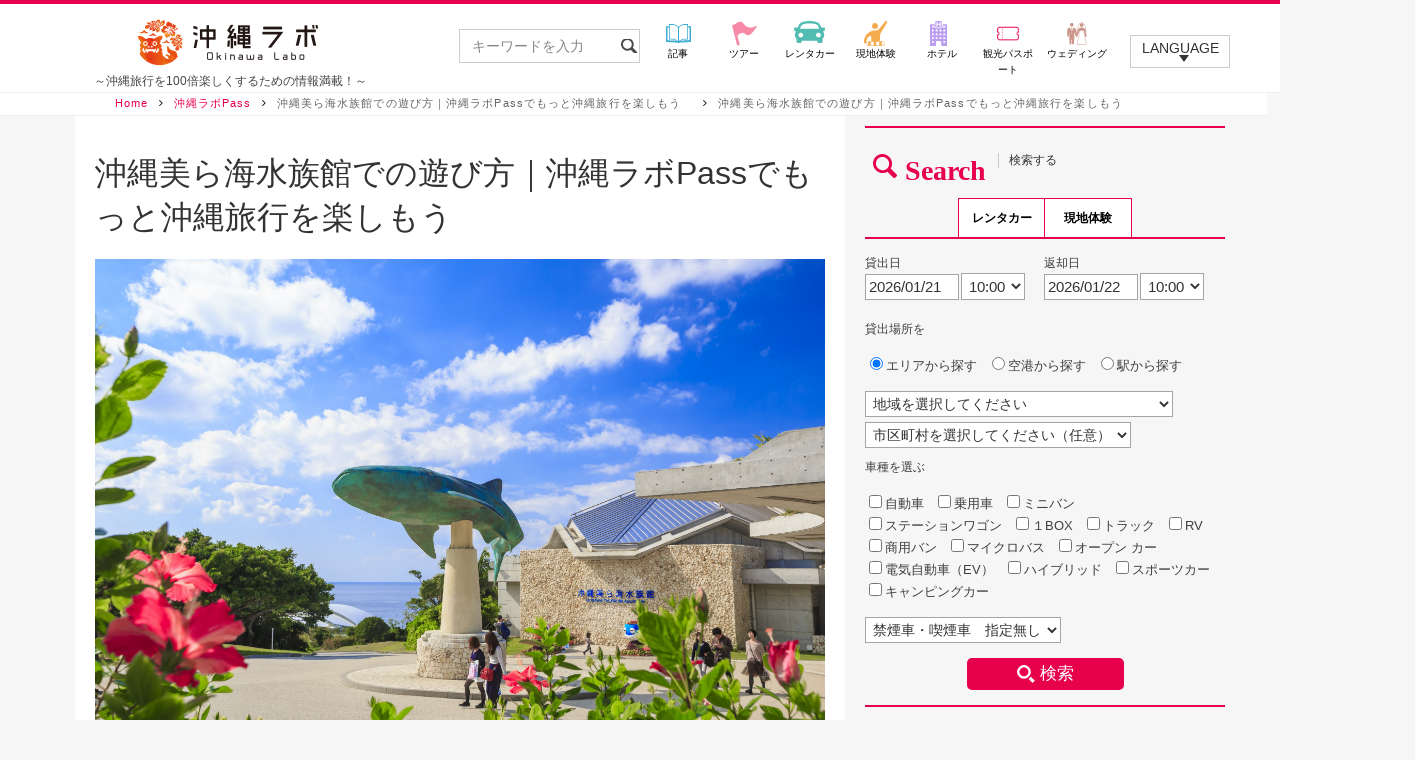

--- FILE ---
content_type: text/html; charset=UTF-8
request_url: https://okinawa-labo.com/labopass/article/churaumiaquarium
body_size: 28960
content:
<!DOCTYPE html PUBLIC "-//W3C//DTD XHTML 1.0 Transitional//EN" "http://www.w3.org/TR/xhtml1/DTD/xhtml1-transitional.dtd">
<html xmlns="http://www.w3.org/1999/xhtml" lang="ja" xml:lang="ja" itemscope itemtype="http://schema.org/Article" prefix="og: http://ogp.me/ns#"><head profile="http://gmpg.org/xfn/11"><script src="//j.wovn.io/1" async="1" data-wovnio="key=cKtyDM&amp;backend=true&amp;currentLang=ja&amp;defaultLang=ja&amp;urlPattern=path"></script><link rel="alternate" hreflang="ko" href="https://okinawa-labo.com/ko/labopass/article/churaumiaquarium"><link rel="alternate" hreflang="ja" href="https://okinawa-labo.com/labopass/article/churaumiaquarium"><link rel="alternate" hreflang="zh-Hant" href="https://okinawa-labo.com/zh-CHT/labopass/article/churaumiaquarium"><link rel="alternate" hreflang="zh-Hans" href="https://okinawa-labo.com/zh-CHS/labopass/article/churaumiaquarium"><meta name="google" value="notranslate"><meta http-equiv="Content-Type" content="text/html; charset=UTF-8"><meta name="viewport" content="width=device-width,initial-scale=1.0,minimum-scale=1.0,maximum-scale=1.0,user-scalable=no"><title>沖縄美ら海水族館での遊び方｜沖縄ラボPassでもっと沖縄旅行を楽しもう | 沖縄ラボ</title><!-- All in One SEO Pack 2.4.2 by Michael Torbert of Semper Fi Web Design[507,549] --><meta name="description" content="沖縄旅行のおすすめは、沖縄美ら海水族館！那覇からのアクセスや見どころなどをご紹介！沖縄旅行にお得なチケット情報も！"><meta name="keywords" content="沖縄,美ら海水族館"><link rel="canonical" href="https://okinawa-labo.com/labopass/article/churaumiaquarium"><meta property="og:title" content="沖縄美ら海水族館での遊び方｜沖縄ラボPassでもっと沖縄旅行を楽しもう | 沖縄ラボ"><meta property="og:type" content="article"><meta property="og:url" content="https://okinawa-labo.com/labopass/article/churaumiaquarium"><meta property="og:image" content="https://okinawa-labo.com/wp-content/uploads/2021/05/72ba1a02d06316d570e3a86ec93a7e5b.jpg"><meta property="og:site_name" content="沖縄ラボ～海・グルメ・文化まるごと楽しむ沖縄旅行ガイド～"><meta property="og:description" content="沖縄旅行のおすすめは、沖縄美ら海水族館！那覇からのアクセスや見どころなどをご紹介！沖縄旅行にお得なチケット情報も！"><meta property="article:published_time" content="2021-05-19T19:20:37Z"><meta property="article:modified_time" content="2023-08-23T14:18:15Z"><meta name="twitter:card" content="summary_large_image"><meta name="twitter:site" content="@okinawalabo"><meta name="twitter:domain" content="okinawalabo"><meta name="twitter:title" content="沖縄美ら海水族館での遊び方｜沖縄ラボPassでもっと沖縄旅行を楽しもう | 沖縄ラボ"><meta name="twitter:description" content="沖縄旅行のおすすめは、沖縄美ら海水族館！那覇からのアクセスや見どころなどをご紹介！沖縄旅行にお得なチケット情報も！"><meta name="twitter:image" content="https://okinawa-labo.com/wp-content/uploads/2021/05/72ba1a02d06316d570e3a86ec93a7e5b.jpg"><meta itemprop="image" content="https://okinawa-labo.com/wp-content/uploads/2021/05/72ba1a02d06316d570e3a86ec93a7e5b.jpg"><!-- /all in one seo pack --><link rel="dns-prefetch" href="//static.criteo.net"><link rel="dns-prefetch" href="//maxcdn.bootstrapcdn.com"><link rel="dns-prefetch" href="//s.w.org"><link rel="alternate" type="application/rss+xml" title="沖縄ラボ » フィード" href="https://okinawa-labo.com/feed"><link rel="alternate" type="application/rss+xml" title="沖縄ラボ » コメントフィード" href="https://okinawa-labo.com/comments/feed"><script type="text/javascript">
			window._wpemojiSettings = {"baseUrl":"https:\/\/s.w.org\/images\/core\/emoji\/2.2.1\/72x72\/","ext":".png","svgUrl":"https:\/\/s.w.org\/images\/core\/emoji\/2.2.1\/svg\/","svgExt":".svg","source":{"concatemoji":"https:\/\/okinawa-labo.com\/wp-includes\/js\/wp-emoji-release.min.js"}};
			!function(a,b,c){function d(a){var b,c,d,e,f=String.fromCharCode;if(!k||!k.fillText)return!1;switch(k.clearRect(0,0,j.width,j.height),k.textBaseline="top",k.font="600 32px Arial",a){case"flag":return k.fillText(f(55356,56826,55356,56819),0,0),!(j.toDataURL().length<3e3)&&(k.clearRect(0,0,j.width,j.height),k.fillText(f(55356,57331,65039,8205,55356,57096),0,0),b=j.toDataURL(),k.clearRect(0,0,j.width,j.height),k.fillText(f(55356,57331,55356,57096),0,0),c=j.toDataURL(),b!==c);case"emoji4":return k.fillText(f(55357,56425,55356,57341,8205,55357,56507),0,0),d=j.toDataURL(),k.clearRect(0,0,j.width,j.height),k.fillText(f(55357,56425,55356,57341,55357,56507),0,0),e=j.toDataURL(),d!==e}return!1}function e(a){var c=b.createElement("script");c.src=a,c.defer=c.type="text/javascript",b.getElementsByTagName("head")[0].appendChild(c)}var f,g,h,i,j=b.createElement("canvas"),k=j.getContext&&j.getContext("2d");for(i=Array("flag","emoji4"),c.supports={everything:!0,everythingExceptFlag:!0},h=0;h<i.length;h++)c.supports[i[h]]=d(i[h]),c.supports.everything=c.supports.everything&&c.supports[i[h]],"flag"!==i[h]&&(c.supports.everythingExceptFlag=c.supports.everythingExceptFlag&&c.supports[i[h]]);c.supports.everythingExceptFlag=c.supports.everythingExceptFlag&&!c.supports.flag,c.DOMReady=!1,c.readyCallback=function(){c.DOMReady=!0},c.supports.everything||(g=function(){c.readyCallback()},b.addEventListener?(b.addEventListener("DOMContentLoaded",g,!1),a.addEventListener("load",g,!1)):(a.attachEvent("onload",g),b.attachEvent("onreadystatechange",function(){"complete"===b.readyState&&c.readyCallback()})),f=c.source||{},f.concatemoji?e(f.concatemoji):f.wpemoji&&f.twemoji&&(e(f.twemoji),e(f.wpemoji)))}(window,document,window._wpemojiSettings);
		</script><style type="text/css">
img.wp-smiley,
img.emoji {
	display: inline !important;
	border: none !important;
	box-shadow: none !important;
	height: 1em !important;
	width: 1em !important;
	margin: 0 .07em !important;
	vertical-align: -0.1em !important;
	background: none !important;
	padding: 0 !important;
}
</style><link rel="stylesheet" id="balance-theme-css" href="https://okinawa-labo.com/wp-content/themes/balance/style.css" type="text/css" media="all"><link rel="stylesheet" id="foobox-free-min-css" href="https://okinawa-labo.com/wp-content/plugins/foobox-image-lightbox/free/css/foobox.free.min.css" type="text/css" media="all"><link rel="stylesheet" id="sb_instagram_styles-css" href="https://okinawa-labo.com/wp-content/plugins/instagram-feed/css/sb-instagram.min.css" type="text/css" media="all"><link rel="stylesheet" id="sb_instagram_icons-css" href="https://maxcdn.bootstrapcdn.com/font-awesome/4.6.3/css/font-awesome.min.css" type="text/css" media="all"><link rel="stylesheet" id="wordpress-popular-posts-css" href="https://okinawa-labo.com/wp-content/plugins/wordpress-popular-posts/style/wpp.css" type="text/css" media="all"><link rel="stylesheet" id="scroll-triggered-boxes-css" href="https://okinawa-labo.com/wp-content/plugins/scroll-triggered-boxes/assets/css/styles.min.css" type="text/css" media="all"><script type='text/javascript' src='https://okinawa-labo.com/wp-includes/js/jquery/jquery.js'></script><script type='text/javascript' src='https://okinawa-labo.com/wp-includes/js/jquery/jquery-migrate.min.js'></script><script type='text/javascript' src='//static.criteo.net/js/ld/publishertag.js'></script><!--[if lt IE 9]>
<script type='text/javascript' src='https://okinawa-labo.com/wp-content/themes/genesis/lib/js/html5shiv.min.js'></script>
<![endif]--><script type='text/javascript' src='https://okinawa-labo.com/wp-content/plugins/foobox-image-lightbox/free/js/foobox.free.min.js'></script><link rel="https://api.w.org/" href="https://okinawa-labo.com/wp-json/"><link rel="EditURI" type="application/rsd+xml" title="RSD" href="https://okinawa-labo.com/xmlrpc.php?rsd"><link rel="wlwmanifest" type="application/wlwmanifest+xml" href="https://okinawa-labo.com/wp-includes/wlwmanifest.xml"><link rel="alternate" type="application/json+oembed" href="https://okinawa-labo.com/wp-json/oembed/1.0/embed?url=https%3A%2F%2Fokinawa-labo.com%2Flabopass%2Farticle%2Fchuraumiaquarium"><link rel="alternate" type="text/xml+oembed" href="https://okinawa-labo.com/wp-json/oembed/1.0/embed?url=https%3A%2F%2Fokinawa-labo.com%2Flabopass%2Farticle%2Fchuraumiaquarium&amp;format=xml"><script type='text/javascript'>
/* <![CDATA[ */
// Comprehensive Google Map plugin v9.1.2
var CGMPGlobal = {"ajaxurl":"https:\/\/okinawa-labo.com\/wp-admin\/admin-ajax.php","noBubbleDescriptionProvided":"No description provided","geoValidationClientRevalidate":"REVALIDATE","cssHref":"https:\/\/okinawa-labo.com\/wp-content\/plugins\/comprehensive-google-map-plugin\/style.css?ver=9.1.2","language":"en","customMarkersUri":"https:\/\/okinawa-labo.com\/wp-content\/plugins\/comprehensive-google-map-plugin\/assets\/css\/images\/markers\/","kml":"[TITLE] [MSG] ([STATUS])","kmlDocInvalid":"The KML file is not a valid KML, KMZ or GeoRSS document.","kmlFetchError":"The KML file could not be fetched.","kmlLimits":"The KML file exceeds the feature limits of KmlLayer.","kmlNotFound":"The KML file could not be found. Most likely it is an invalid URL, or the document is not publicly available.","kmlRequestInvalid":"The KmlLayer is invalid.","kmlTimedOut":"The KML file could not be loaded within a reasonable amount of time.","kmlTooLarge":"The KML file exceeds the file size limits of KmlLayer.","kmlUnknown":"The KML file failed to load for an unknown reason.","address":"Address","streetView":"Street View","directions":"Directions","toHere":"To here","fromHere":"From here","mapFillViewport":"false","timestamp":"0173f550d4","ajaxCacheMapAction":"cgmp_ajax_cache_map_action","sep":"{}"}
/* ]]> */
</script><link rel="https://github.com/WP-API/WP-API" href="https://okinawa-labo.com/wp-json"><script type="text/javascript">
	window._wp_rp_static_base_url = 'https://wprp.zemanta.com/static/';
	window._wp_rp_wp_ajax_url = "https://okinawa-labo.com/wp-admin/admin-ajax.php";
	window._wp_rp_plugin_version = '3.6.3';
	window._wp_rp_post_id = '48897';
	window._wp_rp_num_rel_posts = '15';
	window._wp_rp_thumbnails = true;
	window._wp_rp_post_title = '%E6%B2%96%E7%B8%84%E7%BE%8E%E3%82%89%E6%B5%B7%E6%B0%B4%E6%97%8F%E9%A4%A8%E3%81%A7%E3%81%AE%E9%81%8A%E3%81%B3%E6%96%B9%EF%BD%9C%E6%B2%96%E7%B8%84%E3%83%A9%E3%83%9CPass%E3%81%A7%E3%82%82%E3%81%A3%E3%81%A8%E6%B2%96%E7%B8%84%E6%97%85%E8%A1%8C%E3%82%92%E6%A5%BD%E3%81%97%E3%82%82%E3%81%86';
	window._wp_rp_post_tags = [];
	window._wp_rp_promoted_content = true;
</script><link rel="stylesheet" href="https://okinawa-labo.com/wp-content/plugins/wordpress-23-related-posts-plugin/static/themes/twocolumns.css?version=3.6.3"><style type="text/css">
.related_post_title { color: #333;
    font-size:24px;
    font-weight: normal;
    line-height: 1.4;
    margin: 0px 0 30px -10px;
    padding: 3px 0px 2px 5px;
    text-decoration: none;
    font-weight:normal;
	border-bottom:3px solid #e7004c;
	/* background:url(images/sidewi03.png) repeat; */

}

ul.related_post {
}
ul.related_post li {
}
ul.related_post li a {
}
ul.related_post li img {
}</style><link rel="icon" href="https://okinawa-labo.com/wp-content/themes/balance/images/favicon.ico"><!--&#12504;&#12483;&#12480;&#12540;--><script async="async" src="https://flux-cdn.com/client/i-mobile/okinawalabo.min.js"></script><script type="text/javascript">
  window.pbjs = window.pbjs || {que: []};
</script><script async='async' src='https://securepubads.g.doubleclick.net/tag/js/gpt.js'></script><script type="text/javascript">
  window.googletag = window.googletag || {cmd: []};
</script><script type="text/javascript">
  window.fluxtag = {
    readyBids: {
      prebid: false,
      amazon: false,
      google: false
    },
    failSafeTimeout: 3e3,
    isFn: function isFn(object) {
      var _t = 'Function';
      var toString = Object.prototype.toString;
      return toString.call(object) === '[object ' + _t + ']';
    },
    launchAdServer: function() {
      if (!fluxtag.readyBids.prebid || !fluxtag.readyBids.amazon) {
        return;
      }
      fluxtag.requestAdServer();
    },
    requestAdServer: function() {
      if (!fluxtag.readyBids.google) {
        fluxtag.readyBids.google = true;
        googletag.cmd.push(function () {
          if (!!(pbjs.setTargetingForGPTAsync) && fluxtag.isFn(pbjs.setTargetingForGPTAsync)) {
            pbjs.que.push(function () {
              pbjs.setTargetingForGPTAsync();
            });
          }
          googletag.pubads().refresh();
        });
      }
    }
  };
</script><script type="text/javascript">
  setTimeout(function() {
    fluxtag.requestAdServer();
  }, fluxtag.failSafeTimeout);
</script><script type="text/javascript">
  var imobile_aps_slots = [];
  googletag.cmd.push(function() {
    var sizeMapFluidSp = googletag.sizeMapping()
    .addSize([770,0],[])
    .addSize([0,0],['fluid', [1, 1]])
    .build();
    var sizeMapFluidPc = googletag.sizeMapping()
    .addSize([770,0],['fluid', [1, 1]])
    .addSize([0,0],[])
    .build();
    var SP_rect = googletag.sizeMapping()
    .addSize([770, 0], [])
    .addSize([0, 0], [[336, 280], [300, 250]])
    .build();
    var SP_320x50_320x70 = googletag.sizeMapping()
    .addSize([770, 0], [])
    .addSize([0, 0], [[320, 50], [320, 70]])
    .build();
    var PC_rect = googletag.sizeMapping()
    .addSize([770, 0], [[336, 280], [300, 250]])
    .addSize([0, 0], [])
    .build();
    var PC_728x90 = googletag.sizeMapping()
    .addSize([770, 0], [728, 90])
    .addSize([0, 0], [])
    .build();
    var SP_banner = googletag.sizeMapping()
    .addSize([770, 0], [])
    .addSize([0, 0], [[320, 100], [320, 50]])
    .build();

    //UAM未接続  
    googletag.defineSlot('/9176203,22480147271/1705629', [[1, 1], 'fluid'], 'div-gpt-ad-1591945202407-0').defineSizeMapping(sizeMapFluidSp).addService(googletag.pubads());
    googletag.defineSlot('/9176203,22480147271/1705630', ['fluid', [1, 1]], 'div-gpt-ad-1591945234287-0').defineSizeMapping(sizeMapFluidSp).addService(googletag.pubads());
    googletag.defineSlot('/9176203,22480147271/1705635', ['fluid', [1, 1]], 'div-gpt-ad-1591945400386-0').defineSizeMapping(sizeMapFluidPc).addService(googletag.pubads());
    googletag.defineSlot('/9176203,22480147271/1705636', [[1, 1], 'fluid'], 'div-gpt-ad-1591945434110-0').defineSizeMapping(sizeMapFluidPc).addService(googletag.pubads());
    googletag.defineSlot('/9176203,22480147271/1705637', [[1, 1], 'fluid'], 'div-gpt-ad-1591945467899-0').defineSizeMapping(sizeMapFluidPc).addService(googletag.pubads());
    googletag.defineSlot('/9176203,22480147271/1705638', [[1, 1], 'fluid'], 'div-gpt-ad-1591945503024-0').defineSizeMapping(sizeMapFluidPc).addService(googletag.pubads());

    //UAM
    imobile_aps_slots.push(googletag.defineSlot('/9176203,22480147271/1705625', [[336, 280], [300, 250]], 'div-gpt-ad-1591945137272-0').defineSizeMapping(SP_rect).addService(googletag.pubads()));
    imobile_aps_slots.push(googletag.defineSlot('/9176203,22480147271/1705626', [[300, 250], [336, 280]], 'div-gpt-ad-1591945171095-0').defineSizeMapping(SP_rect).addService(googletag.pubads()));
    imobile_aps_slots.push(googletag.defineSlot('/9176203,22480147271/1705631', [[320, 50], [320, 70]], 'div-gpt-ad-1591945266913-0').defineSizeMapping(SP_320x50_320x70).addService(googletag.pubads()));
    imobile_aps_slots.push(googletag.defineSlot('/9176203,22480147271/1705632', [[336, 280], [300, 250]], 'div-gpt-ad-1591945299523-0').defineSizeMapping(PC_rect).addService(googletag.pubads()));
    imobile_aps_slots.push(googletag.defineSlot('/9176203,22480147271/1705633', [[300, 250], [336, 280]], 'div-gpt-ad-1591945333341-0').defineSizeMapping(PC_rect).addService(googletag.pubads()));
    imobile_aps_slots.push(googletag.defineSlot('/9176203,22480147271/1705634', [728, 90], 'div-gpt-ad-1591945367526-0').defineSizeMapping(PC_728x90).addService(googletag.pubads()));

    imobile_aps_slots.push(googletag.defineSlot('/9176203,22480147271/1805907', [728, 90], 'div-gpt-ad-1669276363186-0').defineSizeMapping(PC_728x90).addService(googletag.pubads()));
    imobile_aps_slots.push(googletag.defineSlot('/9176203,22480147271/1805908', [728, 90], 'div-gpt-ad-1669276431523-0').defineSizeMapping(PC_728x90).addService(googletag.pubads()));
    imobile_aps_slots.push(googletag.defineSlot('/9176203,22480147271/1805909', [728, 90], 'div-gpt-ad-1669276495016-0').defineSizeMapping(PC_728x90).addService(googletag.pubads()));
    imobile_aps_slots.push(googletag.defineSlot('/9176203,22480147271/1805910', [728, 90], 'div-gpt-ad-1669276555175-0').defineSizeMapping(PC_728x90).addService(googletag.pubads()));
    imobile_aps_slots.push(googletag.defineSlot('/9176203,22480147271/1805912', [[336, 280], [300, 250]], 'div-gpt-ad-1669276614671-0').defineSizeMapping(PC_rect).addService(googletag.pubads()));
    imobile_aps_slots.push(googletag.defineSlot('/9176203,22480147271/1805913', [[336, 280], [300, 250]], 'div-gpt-ad-1669276673838-0').defineSizeMapping(PC_rect).addService(googletag.pubads()));
    imobile_aps_slots.push(googletag.defineSlot('/9176203,22480147271/1805914', [[300, 250], [336, 280]], 'div-gpt-ad-1669276733659-0').defineSizeMapping(PC_rect).addService(googletag.pubads()));
    imobile_aps_slots.push(googletag.defineSlot('/9176203,22480147271/1805915', [[300, 250], [336, 280]], 'div-gpt-ad-1669276793554-0').defineSizeMapping(PC_rect).addService(googletag.pubads()));
    imobile_aps_slots.push(googletag.defineSlot('/9176203,22480147271/1805916', [728, 90], 'div-gpt-ad-1669276857236-0').defineSizeMapping(PC_728x90).addService(googletag.pubads()));
    imobile_aps_slots.push(googletag.defineSlot('/9176203,22480147271/1805917', [[336, 280], [300, 250]], 'div-gpt-ad-1669276926573-0').defineSizeMapping(SP_rect).addService(googletag.pubads()));
    imobile_aps_slots.push(googletag.defineSlot('/9176203,22480147271/1805918', [[336, 280], [300, 250]], 'div-gpt-ad-1669276999357-0').defineSizeMapping(SP_rect).addService(googletag.pubads()));
    imobile_aps_slots.push(googletag.defineSlot('/9176203,22480147271/1805920', [[320, 100], [320, 50]], 'div-gpt-ad-1669277059119-0').defineSizeMapping(SP_banner).addService(googletag.pubads()));
    googletag.pubads().enableSingleRequest();
    googletag.pubads().collapseEmptyDivs();
    googletag.pubads().disableInitialLoad();
    googletag.enableServices();

    if (!!(window.pbFlux) && !!(window.pbFlux.prebidBidder) && fluxtag.isFn(window.pbFlux.prebidBidder)) {
      pbjs.que.push(function () {
        window.pbFlux.prebidBidder();
      });
    } else {
      fluxtag.readyBids.prebid = true;
      fluxtag.launchAdServer();
    }
  });
</script><script type='text/javascript'>
  ! function (a9, a, p, s, t, A, g) {
    if (a[a9]) return;

    function q(c, r) {
      a[a9]._Q.push([c, r])
    }
    a[a9] = {
      init: function () {
        q("i", arguments)
      },
      fetchBids: function () {
        q("f", arguments)
      },
      setDisplayBids: function () {},
      targetingKeys: function () {
        return []
      },
      _Q: []
    };
    A = p.createElement(s);
    A.async = !0;
    A.src = t;
    g = p.getElementsByTagName(s)[0];
    g.parentNode.insertBefore(A, g)
  }("apstag", window, document, "script", "//c.amazon-adsystem.com/aax2/apstag.js");
  apstag.init({
    pubID: 'c06cc614-f284-4373-8e7b-e334e4dcb9d3',
    adServer: 'googletag',
    bidTimeout: 1e3,
    schain: {
      complete: 1,
      ver: '1.0',
      nodes: [{
        asi: 'i-mobile.co.jp',
        sid: '73106',
        hp: 1,
      }]
    }
  });

  googletag.cmd.push(function () {
    apstag.fetchBids({
      slots:  [
        {
          slotID: 'div-gpt-ad-1591945137272-0',
          slotName: '/9176203/1705625',
          sizes: [[300, 250], [336, 280]]
        },
        {
          slotID: 'div-gpt-ad-1591945171095-0',
          slotName: '/9176203/1705626',
          sizes: [[300, 250], [336, 280]]
        },
        {
          slotID: 'div-gpt-ad-1591945266913-0',
          slotName: '/9176203/1705631',
          sizes: [[320, 50], [320, 70]]
        },
        {
          slotID: 'div-gpt-ad-1591945299523-0',
          slotName: '/9176203/1705632',
          sizes: [[300, 250], [336, 280]]
        },
        {
          slotID: 'div-gpt-ad-1591945333341-0',
          slotName: '/9176203/1705633',
          sizes: [[300, 250], [336, 280]]
        },
        {
          slotID: 'div-gpt-ad-1591945367526-0',
          slotName: '/9176203/1705634',
          sizes: [[728, 90]]
        },
        {
          slotID: 'div-gpt-ad-1669276363186-0',
          slotName: '/9176203/1805907',
          sizes: [[728, 90]]
        },
        {
          slotID: 'div-gpt-ad-1669276431523-0',
          slotName: '/9176203/1805908',
          sizes: [[728, 90]]
        },
        {
          slotID: 'div-gpt-ad-1669276495016-0',
          slotName: '/9176203/1805909',
          sizes: [[728, 90]]
        },
        {
          slotID: 'div-gpt-ad-1669276555175-0',
          slotName: '/9176203/1805910',
          sizes: [[728, 90]]
        },
        {
          slotID: 'div-gpt-ad-1669276614671-0',
          slotName: '/9176203/1805912',
          sizes: [[300, 250], [336, 280]]
        },
        {
          slotID: 'div-gpt-ad-1669276673838-0',
          slotName: '/9176203/1805913',
          sizes: [[300, 250], [336, 280]]
        },
        {
          slotID: 'div-gpt-ad-1669276733659-0',
          slotName: '/9176203/1805914',
          sizes: [[300, 250], [336, 280]]
        },
        {
          slotID: 'div-gpt-ad-1669276793554-0',
          slotName: '/9176203/1805915',
          sizes: [[300, 250], [336, 280]]
        },
        {
          slotID: 'div-gpt-ad-1669276857236-0',
          slotName: '/9176203/1805916',
          sizes: [[728, 90]]
        },
        {
          slotID: 'div-gpt-ad-1669276926573-0',
          slotName: '/9176203/1805917',
          sizes: [[300, 250], [336, 280]]
        },
        {
          slotID: 'div-gpt-ad-1669276999357-0',
          slotName: '/9176203/1805918',
          sizes: [[300, 250], [336, 280]]
        },
        {
          slotID: 'div-gpt-ad-1669277059119-0',
          slotName: '/9176203/1805920',
          sizes: [[320, 100], [320, 50]]
        }]
    }, function (bids) {
      googletag.cmd.push(function () {
        apstag.setDisplayBids();
        fluxtag.readyBids.amazon = true;
        fluxtag.launchAdServer();
      });
    });
  });
</script><!-- WordPress Popular Posts v3.3.4 --><script type="text/javascript">

					var sampling_active = 0;
					var sampling_rate   = 100;
					var do_request = false;

					if ( !sampling_active ) {
						do_request = true;
					} else {
						var num = Math.floor(Math.random() * sampling_rate) + 1;
						do_request = ( 1 === num );
					}

					if ( do_request ) {

						/* Create XMLHttpRequest object and set variables */
						var xhr = ( window.XMLHttpRequest )
						  ? new XMLHttpRequest()
						  : new ActiveXObject( "Microsoft.XMLHTTP" ),
						url = 'https://okinawa-labo.com/wp-admin/admin-ajax.php',
						params = 'action=update_views_ajax&token=55e4a3365c&wpp_id=48897';
						/* Set request method and target URL */
						xhr.open( "POST", url, true );
						/* Set request header */
						xhr.setRequestHeader( "Content-type", "application/x-www-form-urlencoded" );
						/* Hook into onreadystatechange */
						xhr.onreadystatechange = function() {
							if ( 4 === xhr.readyState && 200 === xhr.status ) {
								if ( window.console && window.console.log ) {
									window.console.log( xhr.responseText );
								}
							}
						};
						/* Send request */
						xhr.send( params );

					}

				</script><!-- End WordPress Popular Posts v3.3.4 --><style type="text/css">
/* Custom Styles for Box 51782 */
.stb-51782 {
}

</style><!--alternate--><!--//alternate--><script type="text/javascript" src="https://okinawa-labo.com/wp-content/themes/balance/js/script.js"></script><script type="text/javascript" src="/module/param.js"></script><link rel="stylesheet" id="dashicons-css" href="https://okinawa-labo.com/wp-content/themes/balance/css/style_add.css?ver=1.0.2" type="text/css" media="all"><script type="text/javascript" src="https://okinawa-labo.com/wp-content/themes/balance/js/addKoukokun.js"></script><link rel="stylesheet" href="https://unpkg.com/swiper/swiper-bundle.css"></head><body class="page-template-default page page-id-48897 page-child parent-pageid-48842 content-sidebar"><!-- Google Tag Manager (noscript) -->
<noscript><iframe src="https://www.googletagmanager.com/ns.html?id=GTM-MJ9Z5CZ" height="0" width="0" style="display:none;visibility:hidden"></iframe></noscript>
<!-- End Google Tag Manager (noscript) -->

<!-- /9176203/1705631 SP &#19979;&#37096;&#12458;&#12540;&#12496;&#12540;&#12524;&#12452;_70px <body>&#12398;&#12377;&#12368;&#19979;&#12395;&#35373;&#32622;&#12375;&#12390;&#12367;&#12384;&#12373;&#12356; -->
<div style="position:fixed;bottom:0;left:0;right:0;width:100%;background:rgba(0, 0, 0, 0.7);z-index:99998;text-align:center;transform:translate3d(0, 0, 0);">
  <div id="div-gpt-ad-1591945266913-0" style="margin:auto;text-align:center;z-index:99999;">
    <script>
      googletag.cmd.push(function() { googletag.display('div-gpt-ad-1591945266913-0'); });
    </script></div>
</div>

<!--
<div id="AttentionPLZ">
<span id="closeHead">&times;</span>
<a href="https://okinawa-labo.com/tour/coupon?" target="_blank" rel="nofollow">
<span class="PLZtxt">&#26481;&#20140;&#30330;&#26684;&#23433;&#27798;&#32260;&#12484;&#12450;&#12540;<br>
&#65509;2,000off&#12463;&#12540;&#12509;&#12531;&#37197;&#24067;&#20013;</span>
<span class="PLZbtn">&#29305;&#38598;&#12506;&#12540;&#12472;&#12408;GO&#65281;</span>
</a>
</div>
-->
<div id="AttentionPLZ">
<span style="display:block;padding:5px;line-height: 1.2;text-align: left;">
現在、新型コロナウイルス感染拡大防止に伴い、臨時休業や営業時間短縮など、サイト内でご紹介している施設・店舗でも営業内容が通常と異なる場合があります。
</span>
</div>

<!-- Google Tag Manager!!!!! -->
<noscript><iframe src="//www.googletagmanager.com/ns.html?id=GTM-W2Q26B" height="0" width="0" style="display:none;visibility:hidden"></iframe></noscript>
<script>(function(w,d,s,l,i){w[l]=w[l]||[];w[l].push({'gtm.start':
new Date().getTime(),event:'gtm.js'});var f=d.getElementsByTagName(s)[0],
j=d.createElement(s),dl=l!='dataLayer'?'&l='+l:'';j.async=true;j.src=
'//www.googletagmanager.com/gtm.js?id='+i+dl;f.parentNode.insertBefore(j,f);
})(window,document,'script','dataLayer','GTM-W2Q26B');</script><!-- End Google Tag Manager --><div id="wrap"><div id="header"><div class="wrap">
<span class="nav_menu_button">
	<img class="button-open" src="https://okinawa-labo.com/wp-content/themes/balance/images/menu_open.svg" alt=""><span class="button-open-text">Menu</span>
	<img class="button-close" src="https://okinawa-labo.com/wp-content/themes/balance/images/menu_close.svg" alt=""></span>
<div id="title-area"><p class="logo"><a href="/"><img src="https://okinawa-labo.com/wp-content/themes/balance/images/img_logo_min.png" alt="沖縄ラボ"></a></p>
<h1 class="txt-description">～沖縄旅行を100倍楽しくするための情報満載！～</h1>



<ul id="boxnews" class="box-news2"><li class="nav_okatour"><a href="https://okinawa-labo.com/tour">沖縄ツアー</a></li>
	<li class="nav_okarentcar"><a href="https://okinawa-labo.com/rentcar">レンタカー</a></li>
	<li class="okact"><a href="https://okinawa-labo.com/okinawa-activity">現地体験</a></li>
	<li class="okaflight"><a href="https://okinawa-labo.com/flight">フライト</a></li>
	<li class="okahotel"><a href="https://okinawa-labo.com/hotel">ホテル</a></li>
	</ul></div><div class="widget-area header-widget-area"><div id="text-7" class="widget widget_text"><div class="widget-wrap">			<div class="textwidget"><div id="drp-lang" class="dropmenu-lang">
<div class="dropmenu-inner"><a href="#">LANGUAGE<i class="ico"></i></a>
    <ul><li><a href="/en/" class="ga-lang-en">ENGLISH</a></li>
    </ul></div>
</div></div>
		</div></div>
<div id="nav_menu-3" class="widget widget_nav_menu"><div class="widget-wrap"><div class="menu-header-menu-container"><ul id="menu-header-menu" class="menu genesis-nav-menu"><li id="menu-item-26830" class="menu-item menu-item-type-custom menu-item-object-custom menu-item-has-children menu-item-26830"><a href="/tour"><span itemprop="name">検索</span></a>
<ul class="sub-menu"><li id="menu-item-13885" class="menu-item menu-item-type-custom menu-item-object-custom menu-item-13885"><a href="#"><span itemprop="name"><div id="search-4" class="widget widget_search"><div class="widget-wrap"><h2>Search <span>旅コラムを検索</span></h2><form method="get" class="searchform search-form" action="https://okinawa-labo.com/" role="search"><input type="text" value="キーワードを入力" name="s" class="s search-input" onfocus="if ('キーワードを入力' === this.value) {this.value = '';}" onblur="if ('' === this.value) {this.value = 'キーワードを入力';}"><input type="submit" class="searchsubmit search-submit" value=""></form></div></div></span></a></li>
	<li id="menu-item-20357" class="menu-item menu-item-type-custom menu-item-object-custom menu-item-20357"><a href="#"><span itemprop="name"><div class="side-search" id="tour_search2"> <h2>Search <span>ツアーを検索する</span></h2> <form name="SearchFormDomestic_sub" id="SearchFormDomestic_sub" method="get" accept-charset="utf-8"> <p class="popsearch_ib"> <label>出発地</label> <select name="dephomen_sub"><option value="">未指定</option><option value="KK">関東発</option><option value="KS">関西発</option><option value="TB">東海発</option><option value="CY">福岡発</option><option value="HK">北海道発</option></select></p> <p class="popsearch_ib"> <label>行き先</label> <input type="hidden" name="homeng_sub" value="OK"><select name="homen_sub"><option value="">未指定</option><option value="IG">石垣島・八重山</option><option value="MM">宮古島・その他</option><option value="NK">本島北部</option><option value="NC">本島中部</option><option value="NH">那覇</option><option value="NN">本島南部</option></select></p> <p class="popsearch_ib"> <label>出発日</label> <input type="text" value="" id="datepicker5" name="txtCheckIn" class="txtCheckIn" readonly><input type="hidden" name="sdate_sub" value="" id="sdate_sub" class=" "></p> <p class="popsearch_ib"> <label>部屋タイプ</label> <select name="pax_sub"><option value="">未指定</option><option value="1">1名1室</option><option value="2">2名1室</option><option value="3">3名1室</option><option value="4">4名1室</option><option value="5">5名1室</option></select></p> <p class="popsearch_ib select_short"> <label>期間</label> <select name="haku_sub"><option value="">—</option><option value="1">1</option><option value="2">2</option><option value="3">3</option><option value="4">4</option><option value="5">5</option><option value="6">6</option><option value="7">7</option><option value="8">8</option><option value="9">9</option><option value="10">10</option></select><span>泊</span> <select name="haku2_sub"><option value="">—</option><option value="2">2</option><option value="3">3</option><option value="4">4</option><option value="5">5</option><option value="6">6</option><option value="7">7</option><option value="8">8</option><option value="9">9</option><option value="10">10</option></select><span>日</span> </p> <p class="popsearch_ib"> <label>キーワード</label><input type="text" name="keyword_sub" value="" id="keyword_sub"></p> <p class="popsearch_btn"><button type="button">検索する</button></p> <input type="hidden" name="adv_sub" value="124" id="adv_sub"></form> </div></span></a></li>
	<li id="menu-item-13886" class="menu-item menu-item-type-custom menu-item-object-custom menu-item-13886"><a href="/"><span itemprop="name">閉じる</span></a></li>
</ul></li>
<li id="menu-item-16617" class="menu-item menu-item-type-custom menu-item-object-custom menu-item-home menu-item-16617"><a href="https://okinawa-labo.com/"><span itemprop="name">記事</span></a></li>
<li id="menu-item-16615" class="menu-item menu-item-type-custom menu-item-object-custom menu-item-16615"><a href="https://okinawa-labo.com/tour"><span itemprop="name">ツアー</span></a></li>
<li id="menu-item-16603" class="menu-item menu-item-type-custom menu-item-object-custom menu-item-16603"><a href="https://okinawa-labo.com/rentcar"><span itemprop="name">レンタカー</span></a></li>
<li id="menu-item-16604" class="menu-item menu-item-type-custom menu-item-object-custom menu-item-16604"><a href="https://okinawa-labo.com/okinawa-activity"><span itemprop="name">現地体験</span></a></li>
<li id="menu-item-16605" class="menu-item menu-item-type-custom menu-item-object-custom menu-item-16605"><a href="https://okinawa-labo.com/hotel"><span itemprop="name">ホテル</span></a></li>
<li id="menu-item-51883" class="menu-item menu-item-type-custom menu-item-object-custom menu-item-51883"><a href="https://okinawa-labo.com/labopass/ja/?areaid=10"><span itemprop="name">観光パスポート</span></a></li>
<li id="menu-item-63006" class="menu-item menu-item-type-custom menu-item-object-custom menu-item-63006"><a href="https://okinawa-labo.com/wedding/top"><span itemprop="name">ウェディング</span></a></li>
</ul></div></div></div>
<div id="search-3" class="widget widget_search"><div class="widget-wrap"><form method="get" class="searchform search-form" action="https://okinawa-labo.com/" role="search"><input type="text" value="キーワードを入力" name="s" class="s search-input" onfocus="if ('キーワードを入力' === this.value) {this.value = '';}" onblur="if ('' === this.value) {this.value = 'キーワードを入力';}"><input type="submit" class="searchsubmit search-submit" value=""></form></div></div>
</div><div class="footer-menu"><div class="footer_category"><p>エリアから探す</p><ul><li><a href="https://okinawa-labo.com/category/area-naha-city">那覇市内</a></li><li><a href="https://okinawa-labo.com/category/theme-miyako-island">宮古島・伊良部島</a></li><li><a href="https://okinawa-labo.com/category/area-okinawa-island-north">本島北部</a></li><li><a href="https://okinawa-labo.com/category/area-okinawa-island">沖縄本島</a></li><li><a href="https://okinawa-labo.com/category/area-okinawa-island-middle">本島中部</a></li><li><a href="https://okinawa-labo.com/category/all-okinawa-area">沖縄全エリア</a></li><li class="clear"><a href="https://okinawa-labo.com/category/area-okinawa-island-south">本島南部</a></li><li class="clear"><a href="https://okinawa-labo.com/category/area-yaeyama">石垣島・八重山諸島・与那国島</a></li><li class="clear"><a href="https://okinawa-labo.com/category/okinawa-ritou">離島（本島周辺）</a></li></ul></div><div class="footer_theme"><p>テーマから探す</p><ul><li><a href="https://okinawa-labo.com/tag/sightseeing">見る</a></li><li><a href="https://okinawa-labo.com/tag/knowledge">知る</a></li><li><a href="https://okinawa-labo.com/tag/play-experience">遊ぶ</a></li><li><a href="https://okinawa-labo.com/tag/gourmet">食べる</a></li><li><a href="https://okinawa-labo.com/tag/accommodation">泊まる</a></li><li><a href="https://okinawa-labo.com/tag/event">イベント</a></li><li><a href="https://okinawa-labo.com/tag/buy">買う</a></li><li><a href="https://okinawa-labo.com/tag/travel-tips">旅のヒント</a></li></ul></div><div class="footer_link"><ul><li><a href="https://okinawa-labo.com/labopass/ja/?areaid=10">沖縄ラボPassを購入する</a></li><li><a href="https://okinawa-labo.com/tour">沖縄旅行・ツアー特集ページ</a></li><li><a href="https://okinawa-labo.com/rentcar">沖縄レンタカー特集ページ</a></li><li><a href="https://okinawa-labo.com/okinawa-activity">沖縄アクティビティ特集ページ</a></li><li><a href="https://okinawa-labo.com/hotel">沖縄ホテル特集ページ</a></li><li><a href="https://okinawa-labo.com/about-okinawa-labo">沖縄ラボについて</a></li><li><a href="https://okinawa-labo.com/add">広告掲載について</a></li><li><a href="https://okinawa-labo.com/coverage">掲載希望</a></li><li><a href="https://okinawa-labo.com/contact">お問い合わせ</a></li><li><a href="https://gransea-n.jp/" target="_blank">運営会社</a></li><li><a href="https://okinawa-labo.com/privacy">プライバシーポリシー</a></li><li><a href="https://okinawa-labo.com/terms">沖縄ラボアプリの利用規約</a></li><li><a href="https://okinawa-labo.com/recruitment">ライター募集</a></li><li><a href="https://okinawa-labo.com/en">English site</a></li></ul></div></div><span class="search_button"><img src="https://okinawa-labo.com/wp-content/themes/balance/images/search-icon-gray.svg" alt=""></span></div></div><div class="breadcrumb"><div class="wrap"><span class="home"></span><a href="https://okinawa-labo.com">Home</a><a href="https://okinawa-labo.com/labopass" title="沖縄ラボPass">沖縄ラボPass</a>沖縄美ら海水族館での遊び方｜沖縄ラボPassでもっと沖縄旅行を楽しもう<a href="https://okinawa-labo.com/labopass/article" title="　">　</a>沖縄美ら海水族館での遊び方｜沖縄ラボPassでもっと沖縄旅行を楽しもう</div></div><div id="inner"><div class="wrap"><div id="content-sidebar-wrap"><div id="content" class="hfeed"><div class="post-48897 page type-page status-publish has-post-thumbnail hentry entry"><h1 class="entry-title">沖縄美ら海水族館での遊び方｜沖縄ラボPassでもっと沖縄旅行を楽しもう</h1>
<div class="entry-content"><p><img class="aligncenter size-full wp-image-51524" src="https://okinawa-labo.com/wp-content/uploads/2021/05/72ba1a02d06316d570e3a86ec93a7e5b.jpg" alt="ジンベエザメのモニュメント_H8A0935" width="100%" height="3770" srcset="https://okinawa-labo.com/wp-content/uploads/2021/05/72ba1a02d06316d570e3a86ec93a7e5b.jpg 5655w, https://okinawa-labo.com/wp-content/uploads/2021/05/72ba1a02d06316d570e3a86ec93a7e5b-768x512.jpg 768w, https://okinawa-labo.com/wp-content/uploads/2021/05/72ba1a02d06316d570e3a86ec93a7e5b-300x200.jpg 300w, https://okinawa-labo.com/wp-content/uploads/2021/05/72ba1a02d06316d570e3a86ec93a7e5b-360x240.jpg 360w" sizes="(max-width: 5655px) 100vw, 5655px"></p>
<p style="text-align: center;"><span style="line-height: 10px; font-size: 10pt;"><a href="https://churaumi.okinawa/" target="_blank">国営沖縄記念公園(海洋博公園)　沖縄美ら海水族館</a></span><span style="line-height: 0pt; font-size: 0pt; color: #ffffff;">.</span></p>
<p>沖縄の海、豊かな自然や歴史文化の体験をはじめ、イルカたちとのふれあいも楽しめる沖縄人気NO.1スポットの沖縄美ら海水族館。神秘に満ちた沖縄の生き物たちの雄大な世界が広がります。世界最大の魚類ジンベエザメや、世界初の繁殖に成功したナンヨウマンタが観察できる大迫力の巨大水槽「黒潮の海」や謎に包まれた沖縄の深海を再現した「深層の海」など沖縄の海を丸ごと体感できます。<br><span id="more-48897"></span></p>
<h2>沖縄美ら海水族館とはどんなところ？</h2>
<p><img class="aligncenter size-full wp-image-51511" src="https://okinawa-labo.com/wp-content/uploads/2021/05/399aee466dcbbfb4f56489af6e85d2fa.jpg" alt="沖縄美ら海水族館2" width="100%" height="1392" srcset="https://okinawa-labo.com/wp-content/uploads/2021/05/399aee466dcbbfb4f56489af6e85d2fa.jpg 3011w, https://okinawa-labo.com/wp-content/uploads/2021/05/399aee466dcbbfb4f56489af6e85d2fa-768x355.jpg 768w" sizes="(max-width: 3011px) 100vw, 3011px"></p>
<p style="text-align: center;"><span style="line-height: 10px; font-size: 10pt;"><a href="https://churaumi.okinawa/" target="_blank">国営沖縄記念公園(海洋博公園)　沖縄美ら海水族館</a></span><span style="line-height: 0pt; font-size: 0pt; color: #ffffff;">.</span></p>
<p>沖縄美ら海水族館は海洋博公園の中にある沖縄随一の人気スポット。その他にはダイナミックなイルカのショー「オキちゃん劇場」やウミガメの生態が見れる「ウミガメ館」人魚伝説のモデル「マナティー館」雄大なエメラルドの海に真っ白な砂浜が映える！礁湖（ラグーン）内にあるコーラルサンドの「エメラルドビーチ」など見どころが沢山。<br><strong><span style="font-size: 12pt; color: #e60044;">沖縄美ら海水族館</span></strong><br>
全長8.8mものジンベエザメやナンヨウマンタをはじめ、多種多彩な魚たちが泳ぐ大水槽が大迫力<br><strong><span style="font-size: 12pt; color: #e60044;">オキちゃん劇場（無料）</span></strong><br>
青い海をバックに、イルカのオキちゃんとその仲間たちが優れた運動能力を生かして楽しいショーを繰り広げます。<br><strong><span style="font-size: 12pt; color: #e60044;">ウミガメ館（無料）</span></strong><br>
水面を泳ぐウミガメの姿を観察できるほか、地階の観覧室では、ウミガメが水中を泳ぐ姿を横から観察できます。<br><strong><span style="font-size: 12pt; color: #e60044;">マナティー館（無料）</span></strong><br>
人魚伝説のモデルになったマナティー。大きな体に似合わずとてもおとなしく愛くるしい動作で和ませてくれます。<br><strong><span style="font-size: 12pt; color: #e60044;">エメラルドビーチ</span></strong><br>
雄大なエメラルドの海に真っ白な砂浜が映える快水浴場百選にも選ばれたビーチ。<br><img class="aligncenter size-full wp-image-51569" src="https://okinawa-labo.com/wp-content/uploads/2021/05/f917ba19892a15791a6b1383e0ba4778.jpg" alt="エメラルドビーチ①" width="100%" height="1125" srcset="https://okinawa-labo.com/wp-content/uploads/2021/05/f917ba19892a15791a6b1383e0ba4778.jpg 1688w, https://okinawa-labo.com/wp-content/uploads/2021/05/f917ba19892a15791a6b1383e0ba4778-768x512.jpg 768w, https://okinawa-labo.com/wp-content/uploads/2021/05/f917ba19892a15791a6b1383e0ba4778-300x200.jpg 300w, https://okinawa-labo.com/wp-content/uploads/2021/05/f917ba19892a15791a6b1383e0ba4778-360x240.jpg 360w" sizes="(max-width: 1688px) 100vw, 1688px"><img class="aligncenter size-full wp-image-51570" src="https://okinawa-labo.com/wp-content/uploads/2021/05/05037b0b02a6bd38ff67f3523528bed7.jpg" alt="エメラルドビーチ②" width="100%" height="1125" srcset="https://okinawa-labo.com/wp-content/uploads/2021/05/05037b0b02a6bd38ff67f3523528bed7.jpg 1688w, https://okinawa-labo.com/wp-content/uploads/2021/05/05037b0b02a6bd38ff67f3523528bed7-768x512.jpg 768w, https://okinawa-labo.com/wp-content/uploads/2021/05/05037b0b02a6bd38ff67f3523528bed7-300x200.jpg 300w, https://okinawa-labo.com/wp-content/uploads/2021/05/05037b0b02a6bd38ff67f3523528bed7-360x240.jpg 360w" sizes="(max-width: 1688px) 100vw, 1688px"></p>
<p style="text-align: center;"><span style="line-height: 10px; font-size: 10pt;"><a href="https://oki-park.jp/kaiyohaku/inst/75" target="_blank">国営沖縄記念公園(海洋博公園)　エメラルドビーチ</a></span><br><span style="line-height: 12pt; font-size: 12pt; color: #ffffff;">.</span></p>
<h3><span style="color: #e60044;">●</span>水族館のシンボル！ジンベエザメを見に行こう</h3>
<p>世界最大級の水槽「黒潮の海」では、全長8.8mのジンベエザメやナンヨウマンタをはじめ、多種多彩な魚たちが泳いでいます。正面の巨大アクリルパネルは高さ8.2m、幅22.5m、厚さ60cm。サメやエイ、そのほか黒潮の回遊魚にも手が届きそうな感動と興奮をお楽しみください。<br><img class="aligncenter size-full wp-image-51512" src="https://okinawa-labo.com/wp-content/uploads/2021/05/7e6b92c1f12bf7dfb24200d0a0e91529.jpg" alt="水族館のシンボル！ジンベイザメを見に行こう1" width="100%" height="902" srcset="https://okinawa-labo.com/wp-content/uploads/2021/05/7e6b92c1f12bf7dfb24200d0a0e91529.jpg 1352w, https://okinawa-labo.com/wp-content/uploads/2021/05/7e6b92c1f12bf7dfb24200d0a0e91529-768x512.jpg 768w, https://okinawa-labo.com/wp-content/uploads/2021/05/7e6b92c1f12bf7dfb24200d0a0e91529-300x200.jpg 300w, https://okinawa-labo.com/wp-content/uploads/2021/05/7e6b92c1f12bf7dfb24200d0a0e91529-360x240.jpg 360w" sizes="(max-width: 1352px) 100vw, 1352px"><img class="aligncenter size-full wp-image-51513" src="https://okinawa-labo.com/wp-content/uploads/2021/05/b9bd3b4843fecbed82d05f7511d093e4.jpg" alt="水族館のシンボル！ジンベイザメを見に行こう2" width="100%" height="1365" srcset="https://okinawa-labo.com/wp-content/uploads/2021/05/b9bd3b4843fecbed82d05f7511d093e4.jpg 2048w, https://okinawa-labo.com/wp-content/uploads/2021/05/b9bd3b4843fecbed82d05f7511d093e4-768x512.jpg 768w, https://okinawa-labo.com/wp-content/uploads/2021/05/b9bd3b4843fecbed82d05f7511d093e4-300x200.jpg 300w, https://okinawa-labo.com/wp-content/uploads/2021/05/b9bd3b4843fecbed82d05f7511d093e4-360x240.jpg 360w" sizes="(max-width: 2048px) 100vw, 2048px"></p>
<p style="text-align: center;"><span style="line-height: 10px; font-size: 10pt;"><a href="https://churaumi.okinawa/" target="_blank">国営沖縄記念公園(海洋博公園)　沖縄美ら海水族館</a></span><br><span style="line-height: 12pt; font-size: 12pt; color: #ffffff;">.</span></p>
<h3><span style="color: #e60044;">●</span>ダイナミックなイルカのショー「オキちゃん劇場」（無料）</h3>
<p>青い海をバックに、イルカのオキちゃんとその仲間たちがショーを繰り広げます。ミナミバンドウイルカ、オキゴンドウたちのダイナミックなハイジャンプ、ユーモラスなダンスやコーラスなどが楽しめます。また、このショーを通して、イルカの生態や能力についても解説します。<br><img class="aligncenter size-full wp-image-51514" src="https://okinawa-labo.com/wp-content/uploads/2021/05/cfcea83427b0645b1a0b856e411e90e8.jpg" alt="オキちゃん劇場" width="100%" height="1335" srcset="https://okinawa-labo.com/wp-content/uploads/2021/05/cfcea83427b0645b1a0b856e411e90e8.jpg 2000w, https://okinawa-labo.com/wp-content/uploads/2021/05/cfcea83427b0645b1a0b856e411e90e8-768x513.jpg 768w, https://okinawa-labo.com/wp-content/uploads/2021/05/cfcea83427b0645b1a0b856e411e90e8-300x200.jpg 300w, https://okinawa-labo.com/wp-content/uploads/2021/05/cfcea83427b0645b1a0b856e411e90e8-360x240.jpg 360w" sizes="(max-width: 2000px) 100vw, 2000px"></p>
<p style="text-align: center;"><span style="line-height: 10px; font-size: 10pt;"><a href="https://churaumi.okinawa/" target="_blank">国営沖縄記念公園(海洋博公園)　オキちゃん劇場</a></span><br><span style="line-height: 12pt; font-size: 12pt; color: #ffffff;">.</span></p>
<h3><span style="color: #e60044;">●</span>ウミガメの生態を学ぶ「ウミガメ館」（無料）</h3>
<p>世界に8種いるウミガメのうち、ウミガメ館ではタイマイ、アカウミガメ、アオウミガメのほか、日本では珍しいヒメウミガメ、クロウミガメを飼育しています。<br>
水上からは産卵用の砂場をはじめ、水面を泳ぐウミガメの姿を観察できるほか、地階の観覧室では、ウミガメが水中を泳ぐ姿を横から観察できます。<br><img class="aligncenter size-full wp-image-51523" src="https://okinawa-labo.com/wp-content/uploads/2021/05/7521894cd6dd6804e0cc956e5eaa816e.jpg" alt="ウミガメ館_H8A3582" width="100%" height="3840" srcset="https://okinawa-labo.com/wp-content/uploads/2021/05/7521894cd6dd6804e0cc956e5eaa816e.jpg 5760w, https://okinawa-labo.com/wp-content/uploads/2021/05/7521894cd6dd6804e0cc956e5eaa816e-768x512.jpg 768w, https://okinawa-labo.com/wp-content/uploads/2021/05/7521894cd6dd6804e0cc956e5eaa816e-300x200.jpg 300w, https://okinawa-labo.com/wp-content/uploads/2021/05/7521894cd6dd6804e0cc956e5eaa816e-360x240.jpg 360w" sizes="(max-width: 5760px) 100vw, 5760px"></p>
<p style="text-align: center;"><span style="line-height: 10px; font-size: 10pt;"><a href="https://churaumi.okinawa/" target="_blank">国営沖縄記念公園(海洋博公園)　ウミガメ館</a></span><br><span style="line-height: 12pt; font-size: 12pt; color: #ffffff;">.</span></p>
<h3><span style="color: #e60044;">●</span>人魚伝説のモデル「マナティー館」（無料）</h3>
<p>人魚伝説のモデルになったアメリカマナティーを飼育展示しています。成獣の大きさは3〜4.5m、体重は300〜1,000kgになります。とても大きな草食性の哺乳類。大きな体に似合わずとてもおとなしく愛くるしい動作で和ませてくれます。<br><img class="aligncenter size-full wp-image-51528" src="https://okinawa-labo.com/wp-content/uploads/2021/05/4d71055fea4c234fd47ce7c3e6116d18.jpg" alt="マナティー" width="100%" height="2433" srcset="https://okinawa-labo.com/wp-content/uploads/2021/05/4d71055fea4c234fd47ce7c3e6116d18.jpg 3243w, https://okinawa-labo.com/wp-content/uploads/2021/05/4d71055fea4c234fd47ce7c3e6116d18-768x576.jpg 768w" sizes="(max-width: 3243px) 100vw, 3243px"></p>
<p style="text-align: center;"><span style="line-height: 10px; font-size: 10pt;"><a href="https://churaumi.okinawa/" target="_blank">国営沖縄記念公園(海洋博公園)　マナティー館</a></span><br><span style="line-height: 12pt; font-size: 12pt; color: #ffffff;">.</span></p>
<div class="uselabopass">
<p class="text01">沖縄美ら海水族館で沖縄ラボPassを使おう！</p>
<p class="text02">期間中1回入園可能(2P消化)</p>
<p><!--


<p style="text-align: center;"><strong><span style="line-height: 5px; font-size: 16pt; color: #f78ba7;">&#65291;</span></strong></p>




<p class="text03">&#12509;&#12452;&#12531;&#12488;&#12513;&#12491;&#12517;&#12540;</p>




<p class="text04"><span>&#10026; &#12295;&#12509;&#12452;&#12531;&#12488;&#65374;&#65372; &#12295;&#12295;&#12509;&#12452;&#12531;&#12488;&#12513;&#12491;&#12517;&#12540;&#12295;&#12295;</span></p>




<p class="text04"><span>&#10026; &#12295;&#12509;&#12452;&#12531;&#12488;&#65374;&#65372; &#12295;&#12295;&#12509;&#12452;&#12531;&#12488;&#12513;&#12491;&#12517;&#12540;&#12295;&#12295;</span></p>


--></p>
</div>
<p><span style="line-height: 0pt; font-size: 0pt; color: #ffffff;">.</span></p>
<h3><img class="labopassicon-1" src="https://okinawa-labo.com/wp-content/uploads/2021/05/b9a3f8d5838a50fea2badbd5cafa35e1-e1621236459658.png" alt="" width="37" height="30">沖縄ラボPassでもっと楽しくなる沖縄</h3>
<p>沖縄ラボPassは「観光」・「体験」・「食事」など沖縄にある100以上の施設やメニューで使える<br>
お得な観光パス！もちろん沖縄美ら海水族館も対象です。沖縄ラボPassをきっかけに思いがけない沖縄との出会い・体験を。</p>
<p>【利用可能施設（例）】<br>
・沖縄美ら海水族館<br>
・首里城公園<br>
・おきなわワールド<br>
・琉球村<br>
・むら咲むら<br>
・ナゴパイナップルパーク</p>
<p>上記施設以外に使える施設は25以上！</p>
<p><span style="color: #e6258c;"><b>沖縄ラボPass</b></span><br>
沖縄本島の人気観光スポット約30か所及び、マリンアクティビティや食事等100以上のメニューで利用できる、お得な観光パス。<br>
観光スポットめぐりだけでなく、現地体験もまるごと楽しみたい！という方にお勧めです。</p>
<p>1日券　6,800円　/　2日券　8,800円　/　3日券　9,800円</p>
<p><span style="color: #e6258c;"><b>沖縄ラボPass MINI</b></span><br>
沖縄本島の人気観光スポット約30か所で利用できる、お得な入場パスです。<br>
観光スポット中心に観光する方にお勧め！</p>
<p>1日券　2,500円　/　2日券　3,500円　/　3日券　4,500円</p>
<p>▼▼▼詳細は<a href="https://okinawa-labo.com/labopass/ja/index/churaumi_pass/?areaid=10">こちら</a>よりご確認ください▼▼▼</p>
<p><a href="https://okinawa-labo.com/labopass/ja/index/churaumi_pass/?areaid=10"><img class="aligncenter size-full wp-image-56927" src="https://okinawa-labo.com/wp-content/uploads/2022/07/churaumimain.png" alt="" width="1334" height="629"></a></p>
<h2 id="page2">沖縄美ら海水族館の基本情報</h2>
<p><strong>【住所】</strong> 〒905-0206 沖縄県国頭郡本部町石川424番地<br><span style="line-height: 0pt; font-size: 0pt; color: #ffffff;">.</span><br><strong>【電話】</strong> 0980-48-3748<br><span style="line-height: 0pt; font-size: 0pt; color: #ffffff;">.</span><br><strong>【定休日】</strong> 12月の第1水曜日とその翌日(木曜日)<br><span style="line-height: 0pt; font-size: 0pt; color: #ffffff;">.</span><br><strong>【営業時間】</strong><br>
8:30〜閉館時間は<a href="https://churaumi.okinawa/" target="_blank">HP</a>をご確認ください。<br>
※入館締切は閉館の1時間前<br><span style="line-height: 0pt; font-size: 0pt; color: #ffffff;">.</span><br><strong>【入館料金】</strong><br>
小人：￥710／中人：￥1,440／大人：￥2,180<br>
※6歳未満のお子様は入場無料となります。<br>
※小人は小・中学生となります。<br>
※中人は高校生となります。<br><span style="line-height: 0pt; font-size: 0pt; color: #ffffff;">.</span><br><strong>【アクセス】</strong> 那覇空港から車で約2時間<br><iframe style="border: 0;" src="https://www.google.com/maps/embed?pb=!1m14!1m8!1m3!1d7129.13334063686!2d127.878013!3d26.694338!3m2!1i1024!2i768!4f13.1!3m3!1m2!1s0x0%3A0xea08a6700fdd9ffe!2z5rKW57iE576O44KJ5rW35rC05peP6aSo!5e0!3m2!1sja!2sjp!4v1621327908480!5m2!1sja!2sjp" width="100%" height="450" allowfullscreen="allowfullscreen"></iframe></p>
<div class="wp_rp_content">
	<h3 class="related_post_title">こちらの関連記事もどうぞ</h3>
	<ul class="related_post wp_rp"><!-- <&#35352;&#20107;1>&#12288;&#27798;&#32260;&#30476;&#31435;&#32654;&#34899;&#39208;--><li>
			<a href="https://okinawa-labo.com/labopass/article/okinawaprefecturalartmuseum" class="wp_rp_thumbnail"><img src="https://okinawa-labo.com/wp-content/uploads/2021/05/df0bab2a3b543d3b9a536f59e46a0e49.jpg" alt="沖縄県立博物館・美術館（美術館コレクション展）での遊び方｜沖縄ラボPassでもっと沖縄旅行を楽しもう" width="150" height="150"></a><a href="https://okinawa-labo.com/labopass/article/okinawaprefecturalartmuseum" class="wp_rp_title">沖縄県立博物館・美術館（美術館コレクション展）での遊び方｜沖縄ラボPassでもっと沖縄旅行を楽しもう</a>
		</li>
		<!-- <&#35352;&#20107;2>&#12288;&#27798;&#32260;&#30476;&#31435;&#21338;&#29289;&#39208;-->
		<li>
			<a href="https://okinawa-labo.com/labopass/article/okinawaprefecturalmuseum" class="wp_rp_thumbnail"><img src="https://okinawa-labo.com/wp-content/uploads/2021/05/df0bab2a3b543d3b9a536f59e46a0e49-1.jpg" alt="沖縄県立博物館・美術館（博物館常設展）での遊び方｜沖縄ラボPassでもっと沖縄旅行を楽しもう" width="150" height="150"></a><a href="https://okinawa-labo.com/labopass/article/okinawaprefecturalmuseum" class="wp_rp_title">沖縄県立博物館・美術館（博物館常設展）での遊び方｜沖縄ラボPassでもっと沖縄旅行を楽しもう</a>
		</li>
		<!-- <&#35352;&#20107;3>&#12288;&#39318;&#37324;&#22478;-->
		<li>
			<a href="https://okinawa-labo.com/labopass/article/shuricastle" class="wp_rp_thumbnail"><img src="https://okinawa-labo.com/wp-content/uploads/2021/05/70dea81ec6c626b0db5269e826eaf7a2.jpg" alt="首里城での遊び方｜沖縄ラボPassでもっと沖縄旅行を楽しもう" width="150" height="150"></a><a href="https://okinawa-labo.com/labopass/article/shuricastle" class="wp_rp_title">首里城での遊び方｜沖縄ラボPassでもっと沖縄旅行を楽しもう</a>
		</li>		
		<!-- <&#35352;&#20107;4>&#12288;&#29705;&#29699;&#26449;-->
		<li>
			<a href="https://okinawa-labo.com/labopass/article/ryukyumura" class="wp_rp_thumbnail"><img src="https://okinawa-labo.com/wp-content/uploads/2021/05/6344436bb108606e6de1003eac9818ff.jpg" alt="琉球村での遊び方｜沖縄ラボPassでもっと沖縄旅行を楽しもう" width="150" height="150"></a><a href="https://okinawa-labo.com/labopass/article/ryukyumura" class="wp_rp_title">琉球村での遊び方｜沖縄ラボPassでもっと沖縄旅行を楽しもう</a>
		</li>
		<!-- <&#35352;&#20107;5>&#12288;&#12416;&#12425;&#21682;&#12416;&#12425;-->
		<li>
			<a href="https://okinawa-labo.com/labopass/article/murasakimura" class="wp_rp_thumbnail"><img src="https://okinawa-labo.com/wp-content/uploads/2021/05/b04005dcd46c61da016bf92dc9bdff13.jpg" alt="体験王国むら咲むらでの楽しみ方｜沖縄ラボPassでもっと沖縄旅行を楽しもう" width="150" height="150"></a><a href="https://okinawa-labo.com/labopass/article/murasakimura" class="wp_rp_title">体験王国むら咲むらでの楽しみ方｜沖縄ラボPassでもっと沖縄旅行を楽しもう</a>
		</li>
		<!-- <&#35352;&#20107;6>&#12288;Cave Okinawa-->
		<li>
			<a href="https://okinawa-labo.com/labopass/article/caveokinawa" class="wp_rp_thumbnail"><img src="https://okinawa-labo.com/wp-content/uploads/2021/05/01.jpg" alt="カラフルでエキゾチックな沖縄の鍾乳洞CAVE OKINAWA｜沖縄ラボPassでもっと沖縄旅行を楽しもう" width="150" height="150"></a><a href="https://okinawa-labo.com/labopass/article/caveokinawa" class="wp_rp_title">カラフルでエキゾチックな沖縄の鍾乳洞CAVE OKINAWA｜沖縄ラボPassでもっと沖縄旅行を楽しもう</a>
		</li>
		<!-- <&#35352;&#20107;7>&#12288;&#12373;&#12435;&#12372;&#30033;-->
		<li>
			<a href="https://okinawa-labo.com/labopass/article/coralfarm" class="wp_rp_thumbnail"><img src="https://okinawa-labo.com/wp-content/uploads/2021/06/0818.jpg" alt="さんご畑での遊び方｜沖縄ラボPassでもっと沖縄旅行を楽しもう" width="150" height="150"></a><a href="https://okinawa-labo.com/labopass/article/coralfarm" class="wp_rp_title">さんご畑での遊び方｜沖縄ラボPassでもっと沖縄旅行を楽しもう</a>
		</li>
		<!-- <&#35352;&#20107;8>&#12288;&#12499;&#12458;&#12473;&#12398;&#19992;-->
		<li>
			<a href="https://okinawa-labo.com/labopass/article/bioshill" class="wp_rp_thumbnail"><img src="https://okinawa-labo.com/wp-content/uploads/2021/05/98d60e0fb653cb563bf2a72fd02e26a9.jpg" alt="ビオスの丘での遊び方｜沖縄ラボPassでもっと沖縄旅行を楽しもう" width="150" height="150"></a><a href="https://okinawa-labo.com/labopass/article/bioshill" class="wp_rp_title">ビオスの丘での遊び方｜沖縄ラボPassでもっと沖縄旅行を楽しもう</a>
		</li>
		<!-- <&#35352;&#20107;9>&#12288;&#12508;&#12463;&#12493;&#12531;&#32654;&#34899;&#39208;-->
		<li>
			<a href="https://okinawa-labo.com/labopass/article/bokunenmuseum" class="wp_rp_thumbnail"><img src="https://okinawa-labo.com/wp-content/uploads/2021/05/99dc9e511821154a16b511e508188e2b-5.jpg" alt="ボクネン美術館での遊び方｜沖縄ラボPassでもっと沖縄旅行を楽しもう" width="150" height="150"></a><a href="https://okinawa-labo.com/labopass/article/bokunenmuseum" class="wp_rp_title">ボクネン美術館での遊び方｜沖縄ラボPassでもっと沖縄旅行を楽しもう</a>
		</li>
		<!-- <&#35352;&#20107;10>&#12288;&#12424;&#12358;&#12393;&#12428;&#39208;-->
		<li>
			<a href="https://okinawa-labo.com/labopass/article/youdoremuseum" class="wp_rp_thumbnail"><img src="https://okinawa-labo.com/wp-content/uploads/2021/05/79be6946aa2ddabde248bc1f55fbab4e.jpg" alt="浦添グスク・ようどれ館での遊び方｜沖縄ラボPassでもっと沖縄旅行を楽しもう" width="150" height="150"></a><a href="https://okinawa-labo.com/labopass/article/youdoremuseum" class="wp_rp_title">浦添グスク・ようどれ館での遊び方｜沖縄ラボPassでもっと沖縄旅行を楽しもう</a>
		</li>
		<!-- <&#35352;&#20107;11>&#12288;&#19975;&#24231;&#27611;-->
		<li>
			<a href="https://okinawa-labo.com/labopass/article/capemanzamo" class="wp_rp_thumbnail"><img src="https://okinawa-labo.com/wp-content/uploads/2021/06/f579af4c28faa08208b99e6bd44ce175.jpg" alt="万座毛での遊び方｜沖縄ラボPassでもっと沖縄旅行を楽しもう" width="150" height="150"></a><a href="https://okinawa-labo.com/labopass/article/capemanzamo" class="wp_rp_title">万座毛での遊び方｜沖縄ラボPassでもっと沖縄旅行を楽しもう</a>
		</li>
		<!-- <&#35352;&#20107;12>&#12288;&#27798;&#32260;&#12371;&#12393;&#12418;&#12398;&#22269;-->
		<li>
			<a href="https://okinawa-labo.com/labopass/article/okinawazoomuseum" class="wp_rp_thumbnail"><img src="https://okinawa-labo.com/wp-content/uploads/2021/04/100864.jpg" alt="沖縄こどもの国での遊び方｜沖縄ラボPassでもっと沖縄旅行を楽しもう" width="150" height="150"></a><a href="https://okinawa-labo.com/labopass/article/okinawazoomuseum" class="wp_rp_title">沖縄こどもの国での遊び方｜沖縄ラボPassでもっと沖縄旅行を楽しもう</a>
		</li>
		<!-- <&#35352;&#20107;13>&#12288;&#26481;&#21335;&#26893;&#29289;&#27005;&#22290;-->
		<li>
			<a href="https://okinawa-labo.com/labopass/article/southeastbotanicalgardens" class="wp_rp_thumbnail"><img src="https://okinawa-labo.com/wp-content/uploads/2021/05/99dc9e511821154a16b511e508188e2b-4.jpg" alt="東南植物楽園での遊び方｜沖縄ラボPassでもっと沖縄旅行を楽しもう" width="150" height="150"></a><a href="https://okinawa-labo.com/labopass/article/southeastbotanicalgardens" class="wp_rp_title">東南植物楽園での遊び方｜沖縄ラボPassでもっと沖縄旅行を楽しもう</a>
		</li>
		<!-- <&#35352;&#20107;14>&#12288;&#28006;&#28155;&#24066;&#32654;&#34899;&#39208;-->
		<li>
			<a href="https://okinawa-labo.com/labopass/article/urasoeartmuseum" class="wp_rp_thumbnail"><img src="https://okinawa-labo.com/wp-content/uploads/2021/05/327ca5c72d00f748843568f7b3b76467.jpg" alt="浦添市美術館での遊び方｜沖縄ラボPassでもっと沖縄旅行を楽しもう" width="150" height="150"></a><a href="https://okinawa-labo.com/labopass/article/urasoeartmuseum" class="wp_rp_title">浦添市美術館での遊び方｜沖縄ラボPassでもっと沖縄旅行を楽しもう</a>
		</li>		
		<!-- <&#35352;&#20107;15>&#12288;&#12461;&#12463;&#12511;&#12493;&#12540;&#12471;&#12519;&#12531;
		<li>
			<a href="https://okinawa-labo.com/labopass/article/sunsetfarmokinawa" class="wp_rp_thumbnail"><img src="/labopass/article/churaumiaquarium/&#12295;&#12295;&#30011;&#20687;&#12295;&#12295;" alt="&#12461;&#12463;&#12511;&#12493;&#12540;&#12471;&#12519;&#12531;&#12398;&#27005;&#12375;&#12415;&#26041;&#65372;&#27798;&#32260;&#12521;&#12508;Pass&#12391;&#12418;&#12387;&#12392;&#27798;&#32260;&#26053;&#34892;&#12434;&#27005;&#12375;&#12418;&#12358;" width="150" height="150"></a><a href="https://okinawa-labo.com/labopass/article/sunsetfarmokinawa" class="wp_rp_title">&#12461;&#12463;&#12511;&#12493;&#12540;&#12471;&#12519;&#12531;&#12398;&#27005;&#12375;&#12415;&#26041;&#65372;&#27798;&#32260;&#12521;&#12508;Pass&#12391;&#12418;&#12387;&#12392;&#27798;&#32260;&#26053;&#34892;&#12434;&#27005;&#12375;&#12418;&#12358;</a>
		</li>-->
		<!-- <&#35352;&#20107;16>&#12288;&#21476;&#23431;&#21033;&#12458;&#12540;&#12471;&#12515;&#12531;&#12479;&#12527;&#12540;-->
		<li>
			<a href="https://okinawa-labo.com/labopass/article/kourioceantower" class="wp_rp_thumbnail"><img src="https://okinawa-labo.com/wp-content/uploads/2021/05/f251d007dff5348d47effbdb3d7d2e68.jpg" alt="古宇利オーシャンタワーでの遊び方｜沖縄ラボPassでもっと沖縄旅行を楽しもう" width="150" height="150"></a><a href="https://okinawa-labo.com/labopass/article/kourioceantower" class="wp_rp_title">古宇利オーシャンタワーでの遊び方｜沖縄ラボPassでもっと沖縄旅行を楽しもう</a>
		</li>
		<!-- <&#35352;&#20107;17>&#12288;&#21517;&#35703;&#12497;&#12452;&#12490;&#12483;&#12503;&#12523;&#12497;&#12540;&#12463;-->
		<li>
			<a href="https://okinawa-labo.com/labopass/article/nagopine" class="wp_rp_thumbnail"><img src="https://okinawa-labo.com/wp-content/uploads/2021/05/DSC_3933.jpg" alt="ナゴパイナップルパークでの遊び方｜沖縄ラボPassでもっと沖縄旅行を楽しもう" width="150" height="150"></a><a href="https://okinawa-labo.com/labopass/article/nagopine" class="wp_rp_title">ナゴパイナップルパークでの遊び方｜沖縄ラボPassでもっと沖縄旅行を楽しもう</a>
		</li>		
		<!-- <&#35352;&#20107;18>&#12288;&#27798;&#32260;&#12501;&#12523;&#12540;&#12484;&#12521;&#12531;&#12489;-->
		<li>
			<a href="https://okinawa-labo.com/labopass/article/okinawafruitsland" class="wp_rp_thumbnail"><img src="https://okinawa-labo.com/wp-content/uploads/2021/06/1dea9b6b5e0b56b0894847fc66eedc50-1.jpg" alt="OKINAWAフルーツらんどでの遊び方｜沖縄ラボPassでもっと沖縄旅行を楽しもう" width="150" height="150"></a><a href="https://okinawa-labo.com/labopass/article/okinawafruitsland" class="wp_rp_title">OKINAWAフルーツらんどでの遊び方｜沖縄ラボPassでもっと沖縄旅行を楽しもう</a>
		</li>
		<!-- <&#35352;&#20107;19>&#12288;DINO &#24656;&#31452; PARK &#12420;&#12435;&#12400;&#12427;&#20124;&#29105;&#24111;&#12398;&#26862;-->
		<li>
			<a href="https://okinawa-labo.com/labopass/article/subtropical" class="wp_rp_thumbnail"><img src="https://okinawa-labo.com/wp-content/uploads/2021/05/pic_1.jpg" alt="DINO恐竜PARK やんばる亜熱帯の森での遊び方｜沖縄ラボPassでもっと沖縄旅行を楽しもう" width="150" height="150"></a><a href="https://okinawa-labo.com/labopass/article/subtropical" class="wp_rp_title">DINO恐竜PARK やんばる亜熱帯の森での遊び方｜沖縄ラボPassでもっと沖縄旅行を楽しもう</a>
		</li>
		<!-- <&#35352;&#20107;20>&#12288;&#22823;&#30707;&#26519;&#23665;-->
		<li>
			<a href="https://okinawa-labo.com/labopass/article/daisekirinzan" class="wp_rp_thumbnail"><img src="https://okinawa-labo.com/wp-content/uploads/2021/05/4d65e72affb38f03f44264196d1ab81a.jpg" alt="やんばる国立公園 大石林山（だいせきりんざん）での遊び方｜沖縄ラボPassでもっと沖縄旅行を楽しもう" width="150" height="150"></a><a href="https://okinawa-labo.com/labopass/article/daisekirinzan" class="wp_rp_title">やんばる国立公園 大石林山（だいせきりんざん）での遊び方｜沖縄ラボPassでもっと沖縄旅行を楽しもう</a>
		</li>		
		<!-- <&#35352;&#20107;21>&#12288;&#20170;&#24112;&#20161;&#22478;&#36321;-->
		<li>
			<a href="https://okinawa-labo.com/labopass/article/nakijincastle" class="wp_rp_thumbnail"><img src="https://okinawa-labo.com/wp-content/uploads/2021/05/f256f982f4998190088b01602d94c3d5.jpg" alt="今帰仁城跡での遊び方｜沖縄ラボPassでもっと沖縄旅行を楽しもう" width="150" height="150"></a><a href="https://okinawa-labo.com/labopass/article/nakijincastle" class="wp_rp_title">今帰仁城跡での遊び方｜沖縄ラボPassでもっと沖縄旅行を楽しもう</a>
		</li>
		<!-- <&#35352;&#20107;22>&#12288;&#29105;&#24111;&#12489;&#12522;&#12540;&#12512;&#12475;&#12531;&#12479;&#12540;-->
		<li>
			<a href="https://okinawa-labo.com/labopass/article/tropicaldreamcenter" class="wp_rp_thumbnail"><img src="https://okinawa-labo.com/wp-content/uploads/2021/05/4d7ef74c4143f130ffe00b48b66ef7c3.jpg" alt="熱帯ドリームセンターでの遊び方｜沖縄ラボPassでもっと沖縄旅行を楽しもう" width="150" height="150"></a><a href="https://okinawa-labo.com/labopass/article/tropicaldreamcenter" class="wp_rp_title">熱帯ドリームセンターでの遊び方｜沖縄ラボPassでもっと沖縄旅行を楽しもう</a>
		</li>
		<!-- <&#35352;&#20107;23>&#12288;&#12493;&#12458;&#12497;&#12540;&#12463;&#12458;&#12461;&#12490;&#12527;
		<li>
			<a href="https://okinawa-labo.com/labopass/article/neoparkokinawa" class="wp_rp_thumbnail"><img src="/labopass/article/churaumiaquarium/&#12295;&#12295;&#30011;&#20687;&#12295;&#12295;" alt="&#12493;&#12458;&#12497;&#12540;&#12463;&#12458;&#12461;&#12490;&#12527;&#12391;&#12398;&#36938;&#12403;&#26041;&#65372;&#27798;&#32260;&#12521;&#12508;Pass&#12391;&#12418;&#12387;&#12392;&#27798;&#32260;&#26053;&#34892;&#12434;&#27005;&#12375;&#12418;&#12358;" width="150" height="150"></a><a href="https://okinawa-labo.com/labopass/article/neoparkokinawa" class="wp_rp_title">&#12493;&#12458;&#12497;&#12540;&#12463;&#12458;&#12461;&#12490;&#12527;&#12391;&#12398;&#36938;&#12403;&#26041;&#65372;&#27798;&#32260;&#12521;&#12508;Pass&#12391;&#12418;&#12387;&#12392;&#27798;&#32260;&#26053;&#34892;&#12434;&#27005;&#12375;&#12418;&#12358;</a>
		</li>-->
		<!-- <&#35352;&#20107;24>&#12288;&#32654;&#12425;&#28023;&#27700;&#26063;&#39208;
		<li>
			<a href="https://okinawa-labo.com/labopass/article/churaumiaquarium" class="wp_rp_thumbnail"><img src="https://okinawa-labo.com/wp-content/uploads/2021/05/72ba1a02d06316d570e3a86ec93a7e5b-768x512.jpg" alt="&#27798;&#32260;&#32654;&#12425;&#28023;&#27700;&#26063;&#39208;&#12391;&#12398;&#36938;&#12403;&#26041;&#65372;&#27798;&#32260;&#12521;&#12508;Pass&#12391;&#12418;&#12387;&#12392;&#27798;&#32260;&#26053;&#34892;&#12434;&#27005;&#12375;&#12418;&#12358;" width="150" height="150"></a><a href="https://okinawa-labo.com/labopass/article/churaumiaquarium" class="wp_rp_title">&#27798;&#32260;&#32654;&#12425;&#28023;&#27700;&#26063;&#39208;&#12391;&#12398;&#36938;&#12403;&#26041;&#65372;&#27798;&#32260;&#12521;&#12508;Pass&#12391;&#12418;&#12387;&#12392;&#27798;&#32260;&#26053;&#34892;&#12434;&#27005;&#12375;&#12418;&#12358;</a>
		</li>-->		
		<!-- <&#35352;&#20107;25>&#12288;&#28023;&#27915;&#25991;&#21270;&#39208;&#12539;&#12503;&#12521;&#12493;&#12479;&#12522;&#12454;&#12512;
		<li>
			<a href="https://okinawa-labo.com/labopass/article/oceanicculturemuseumplanetarium" class="wp_rp_thumbnail"><img src="https://okinawa-labo.com/wp-content/uploads/2021/07/7fb7f03c0db2d0854ca5f0917bf28edf.jpg" alt="&#28023;&#27915;&#25991;&#21270;&#39208;&#12539;&#12503;&#12521;&#12493;&#12479;&#12522;&#12454;&#12512;&#12391;&#12398;&#36938;&#12403;&#26041;&#65372;&#27798;&#32260;&#12521;&#12508;Pass&#12391;&#12418;&#12387;&#12392;&#27798;&#32260;&#26053;&#34892;&#12434;&#27005;&#12375;&#12418;&#12358;" width="150" height="150"></a><a href="https://okinawa-labo.com/labopass/article/oceanicculturemuseumplanetarium" class="wp_rp_title">&#28023;&#27915;&#25991;&#21270;&#39208;&#12539;&#12503;&#12521;&#12493;&#12479;&#12522;&#12454;&#12512;&#12391;&#12398;&#36938;&#12403;&#26041;&#65372;&#27798;&#32260;&#12521;&#12508;Pass&#12391;&#12418;&#12387;&#12392;&#27798;&#32260;&#26053;&#34892;&#12434;&#27005;&#12375;&#12418;&#12358;</a>
		</li>-->
		<!-- <&#35352;&#20107;26>&#12288;&#12414;&#12373;&#12402;&#12429;&#37202;&#36896;-->
		<li>
			<a href="https://okinawa-labo.com/labopass/article/masahiro" class="wp_rp_thumbnail"><img src="https://okinawa-labo.com/wp-content/uploads/2021/06/19b0aabce5419f56d3f265b556d07e68-e1624531952809.jpg" alt="泡盛の蔵元「まさひろ酒造」工場見学｜沖縄ラボPassでもっと沖縄旅行を楽しもう" width="150" height="150"></a><a href="https://okinawa-labo.com/labopass/article/masahiro" class="wp_rp_title">泡盛の蔵元「まさひろ酒造」工場見学｜沖縄ラボPassでもっと沖縄旅行を楽しもう</a>
		</li>
		<!-- <&#35352;&#20107;27>&#12288;&#12362;&#12365;&#12394;&#12431;&#12527;&#12540;&#12523;&#12489;-->
		<li>
			<a href="https://okinawa-labo.com/labopass/article/okinawaworld" class="wp_rp_thumbnail"><img src="https://okinawa-labo.com/wp-content/uploads/2016/02/okinawa-gangala-valley-15_R.jpg" alt="おきなわワールドでの遊び方｜沖縄ラボPassでもっと沖縄旅行を楽しもう" width="150" height="150"></a><a href="https://okinawa-labo.com/labopass/article/okinawaworld" class="wp_rp_title">おきなわワールドでの遊び方｜沖縄ラボPassでもっと沖縄旅行を楽しもう</a>
		</li>
		<!-- <&#35352;&#20107;28>&#12288;&#26087;&#28023;&#36557;&#21496;&#20196;&#37096;&#22741;-->
		<li>
			<a href="https://okinawa-labo.com/labopass/article/kaigungou" class="wp_rp_thumbnail"><img src="https://okinawa-labo.com/wp-content/uploads/2021/05/eaaa6beda326ec9de74b513cc44d5a21.jpg" alt="旧海軍司令部壕での遊び方｜沖縄ラボPassでもっと沖縄旅行を楽しもう" width="150" height="150"></a><a href="https://okinawa-labo.com/labopass/article/kaigungou" class="wp_rp_title">旧海軍司令部壕での遊び方｜沖縄ラボPassでもっと沖縄旅行を楽しもう</a>
		</li>
		<!-- <&#35352;&#20107;29>&#12288;&#25998;&#22580;&#24481;&#23997;
		<li>
			<a href="https://okinawa-labo.com/labopass/article/sefautaki" class="wp_rp_thumbnail"><img src="/labopass/article/churaumiaquarium/&#12295;&#12295;&#30011;&#20687;&#12295;&#12295;" alt="&#25998;&#22580;&#24481;&#23997;&#12398;&#24033;&#12426;&#26041; &#65372;&#27798;&#32260;&#12521;&#12508;Pass&#12391;&#12418;&#12387;&#12392;&#27798;&#32260;&#26053;&#34892;&#12434;&#27005;&#12375;&#12418;&#12358;" width="150" height="150"></a><a href="https://okinawa-labo.com/labopass/article/sefautaki" class="wp_rp_title">&#25998;&#22580;&#24481;&#23997;&#12398;&#24033;&#12426;&#26041; &#65372;&#27798;&#32260;&#12521;&#12508;Pass&#12391;&#12418;&#12387;&#12392;&#27798;&#32260;&#26053;&#34892;&#12434;&#27005;&#12375;&#12418;&#12358;</a>
		</li>-->
		<!-- <&#35352;&#20107;30>&#12288;&#19978;&#38291;&#33747;&#23376;&#24215;-->
		<li>
			<a href="https://okinawa-labo.com/labopass/article/suppaiman_uema" class="wp_rp_thumbnail"><img src="https://okinawa-labo.com/wp-content/uploads/2021/12/10136c26806d8328efb7ba9f9ea430db.jpg" alt="「スッパイマン」の工場見学での遊び方｜沖縄ラボPassでもっと沖縄旅行を楽しもう" width="150" height="150"></a><a href="https://okinawa-labo.com/labopass/article/suppaiman_uema" class="wp_rp_title">「スッパイマン」の工場見学での遊び方｜沖縄ラボPassでもっと沖縄旅行を楽しもう</a>
		</li>
		<!-- <&#35352;&#20107;31>&#12288;&#27531;&#27874;&#23724;&#28783;&#21488;-->
		<li>
			<a href="https://okinawa-labo.com/labopass/article/capezanpalighthouse" class="wp_rp_thumbnail"><img src="https://okinawa-labo.com/wp-content/uploads/2022/04/b9aab778a1bc901e954ad15121dfd553.jpg" alt="「残波岬灯台」での楽しみ方｜沖縄ラボPassでもっと沖縄旅行を楽しもう" width="150" height="150"></a><a href="https://okinawa-labo.com/labopass/article/capezanpalighthouse" class="wp_rp_title">「残波岬灯台」での楽しみ方｜沖縄ラボPassでもっと沖縄旅行を楽しもう</a>
		</li>
	</ul></div>
</div></div></div><div id="sidebar" class="sidebar widget-area"><div id="text-6" class="widget widget_text"><div class="widget-wrap">			<div class="textwidget"><h2 class="top_searchttl">Search <span>検索する</span></h2>

<ul class="tab"><!--li class="tour_tab"><a href="#tour_search">&#12484;&#12450;&#12540;</a></li--><li class="rent_tab"><a href="#rentacar_search">レンタカー</a></li>
	<!--<li class="flight_tab"><a href="#flight_search">&#33322;&#31354;&#21048;</a></li>-->
	<li class="option_tab"><a href="#option_search">現地体験</a></li>
</ul><!--div class="side-search" id="tour_search" style="display:none;">
<h2>Search <span>&#12484;&#12450;&#12540;&#12434;&#26908;&#32034;&#12377;&#12427;</span></h2>
<form name='SearchFormDomestic' id='SearchFormDomestic' method='get' Accept-charset='utf-8'--><!--<div class="monthly-search-content">--><!--ul>
<li class="col3">
<label>&#20986;&#30330;&#22320;</label>
<select name='dephomen'>
<option value=''>&#26410;&#25351;&#23450;</option>
<option value='KK' >&#38306;&#26481;&#30330;</option>
<option value='KS' >&#38306;&#35199;&#30330;</option>
<option value='TB' >&#26481;&#28023;&#30330;</option>
<option value='CY' >&#31119;&#23713;&#30330;</option>
<option value='HK' >&#21271;&#28023;&#36947;&#30330;</option>
</select>
</li>
<li class="col3">
<label>&#34892;&#12365;&#20808;</label>
<input type='hidden' name='homeng' value='OK' />
<select name='homen'>
<option value='' selected>&#26410;&#25351;&#23450;</option>
<option value='NH'>&#37027;&#35207;</option>
<option value='NN'>&#26412;&#23798;&#21335;&#37096;</option>
<option value='NC'>&#26412;&#23798;&#20013;&#37096;</option>
<option value='NK'>&#26412;&#23798;&#21271;&#37096;</option>
<option value='IG'>&#30707;&#22435;&#23798;&#12539;&#20843;&#37325;&#23665;</option>
<option value='MM'>&#23470;&#21476;&#23798;&#12539;&#12381;&#12398;&#20182;</option>
</select>
</li>
<li class="col3">
<label>&#37096;&#23627;&#12479;&#12452;&#12503;</label>
<select name='pax'>
<option value=''>&#26410;&#25351;&#23450;</option>
<option value='1'>1&#21517;1&#23460;</option>
<option value='2'>2&#21517;1&#23460;</option>
<option value='3'>3&#21517;1&#23460;</option>
<option value='4'>4&#21517;1&#23460;</option>
<option value='5'>5&#21517;1&#23460;</option>
</select>
</li>
<li class="col2">
<label>&#20986;&#30330;&#26085;</label>
<input type="text" value="" id="datepicker" name="txtCheckIn" class="txtCheckIn" readonly="readonly">
<input type="hidden" name="sdate" value="" id="sdate" class=" ">
<div id="ind_date_picker" class="ind_date_picker"></div>
</li>
<li class="col2 hakuForm">
<label>&#26399;&#38291;</label>
<select name='haku'>
<option value=''>--</option>
<option value='1'>1</option>
<option value='2'>2</option>
<option value='3'>3</option>
<option value='4'>4</option>
<option value='5'>5</option>
<option value='6'>6</option>
<option value='7'>7</option>
<option value='8'>8</option>
<option value='9'>9</option>
<option value='10'>10</option>
</select><span>&#27850;</span>
<select name='haku2'>
<option value=''>--</option>
<option value='2'>2</option>
<option value='3'>3</option>
<option value='4'>4</option>
<option value='5'>5</option>
<option value='6'>6</option>
<option value='7'>7</option>
<option value='8'>8</option>
<option value='9'>9</option>
<option value='10'>10</option>
</select><span>&#26085;</span>
</li>
<li class="col2 spcol1"><label>&#12461;&#12540;&#12527;&#12540;&#12489;</label><input type='text' name='keyword' value='' id='keyword' /></li>
<li class="col2 spcol1 btn-search"><input type="hidden" name="adv" value="124" id="adv"><label for="btn-side-search"><i></i><button class='gacount' id="btn-side-search" onclick="return false;">&#26908;&#32034;</button></label></li>
</ul--><!--</div>--><!--/form>
</div--><div class="side-search" id="rentacar_search" style="">
<h2>Search <span>レンタカーを検索する</span></h2>
<form action="https://www.web-rentacar.com/select_car_class.asp" name="searchform" method="get">
<!--<div class="monthly-search-content">-->
<ul><li class="col2"><label>貸出日</label>
<input type="text" value="" id="datepicker1" name="txtCheckIn" class="txtCheckIn" readonly><input type="hidden" name="yearmonth1" value=""><input type="hidden" name="day1" value=""><select name="rentday" id="rentday" onchange="renttime(this);"><option value="00:00">00:00</option><option value="00:30">00:30</option><option value="01:00">01:00</option><option value="01:30">01:30</option><option value="02:00">02:00</option><option value="02:30">02:30</option><option value="03:00">03:00</option><option value="03:30">03:30</option><option value="04:00">04:00</option><option value="04:30">04:30</option><option value="05:00">05:00</option><option value="05:30">05:30</option><option value="06:00">06:00</option><option value="06:30">06:30</option><option value="07:00">07:00</option><option value="07:30">07:30</option><option value="08:00">08:00</option><option value="08:30">08:30</option><option value="09:00">09:00</option><option value="09:30">09:30</option><option value="10:00" selected>10:00</option><option value="10:30">10:30</option><option value="11:00">11:00</option><option value="11:30">11:30</option><option value="12:00">12:00</option><option value="12:30">12:30</option><option value="13:00">13:00</option><option value="13:30">13:30</option><option value="14:00">14:00</option><option value="14:30">14:30</option><option value="15:00">15:00</option><option value="15:30">15:30</option><option value="16:00">16:00</option><option value="16:30">16:30</option><option value="17:00">17:00</option><option value="17:30">17:30</option><option value="18:00">18:00</option><option value="18:30">18:30</option><option value="19:00">19:00</option><option value="19:30">19:30</option><option value="20:00">20:00</option><option value="20:30">20:30</option><option value="21:00">21:00</option><option value="21:30">21:30</option><option value="22:00">22:00</option><option value="22:30">22:30</option><option value="23:00">23:00</option><option value="23:30">23:30</option></select><input type="hidden" name="hour1" value="10"><input type="hidden" name="minute1" value="0"></li>
<li class="col2">
<label>返却日</label>
<input type="text" value="" id="datepicker2" name="" class="txtCheckIn" readonly><input type="hidden" name="yearmonth2" value="10"><input type="hidden" name="day2" value="0"><select name="returnday" id="returnday" onchange="returntime(this);"><option value="00:00">00:00</option><option value="00:30">00:30</option><option value="01:00">01:00</option><option value="01:30">01:30</option><option value="02:00">02:00</option><option value="02:30">02:30</option><option value="03:00">03:00</option><option value="03:30">03:30</option><option value="04:00">04:00</option><option value="04:30">04:30</option><option value="05:00">05:00</option><option value="05:30">05:30</option><option value="06:00">06:00</option><option value="06:30">06:30</option><option value="07:00">07:00</option><option value="07:30">07:30</option><option value="08:00">08:00</option><option value="08:30">08:30</option><option value="09:00">09:00</option><option value="09:30">09:30</option><option value="10:00" selected>10:00</option><option value="10:30">10:30</option><option value="11:00">11:00</option><option value="11:30">11:30</option><option value="12:00">12:00</option><option value="12:30">12:30</option><option value="13:00">13:00</option><option value="13:30">13:30</option><option value="14:00">14:00</option><option value="14:30">14:30</option><option value="15:00">15:00</option><option value="15:30">15:30</option><option value="16:00">16:00</option><option value="16:30">16:30</option><option value="17:00">17:00</option><option value="17:30">17:30</option><option value="18:00">18:00</option><option value="18:30">18:30</option><option value="19:00">19:00</option><option value="19:30">19:30</option><option value="20:00">20:00</option><option value="20:30">20:30</option><option value="21:00">21:00</option><option value="21:30">21:30</option><option value="22:00">22:00</option><option value="22:30">22:30</option><option value="23:00">23:00</option><option value="23:30">23:30</option></select><input type="hidden" name="hour2" value="10"><input type="hidden" name="minute2" value="0"></li>
</ul><div class="col1">
<label class="">貸出場所を</label>
<div class="cell">
<table border="0" cellspacing="0" cellpadding="0"><tbody><tr><td class="pB05">
<ul class="select-place"><li><label class="pL20" for="area01"><input type="radio" name="place" value="2" onclick="placeChange1(this);" checked id="area01">エリアから探す</label></li>
<li><label class="pL20" for="area02"><input type="radio" name="place" value="1" onclick="placeChange1(this);" id="area02">空港から探す</label></li>
<li><label class="pL20" for="area03"><input type="radio" name="place" value="3" onclick="placeChange1(this);" id="area03">駅から探す</label></li>
</ul></td>
</tr><tr id="firstBox" class="display_change"><td><input type="hidden" name="pref1" value="47"><select name="sec1" id="sec1" onchange="areaChange(this);"><option value="">地域を選択してください</option><option value="47001">恩納・名護・本部</option><option value="47002">宜野湾・読谷・うるま</option><option value="47003">那覇・糸満・久米島</option><option value="47004">八重山諸島（石垣・西表・与那国）・宮古島</option></select><br><select name="city1" id="city1"><option value="">市区町村を選択してください（任意）</option></select></td>
</tr><tr id="thirdBox" style="display: none;" class="display_change"><td>
<input type="hidden" name="pref2" value="47"><select name="route3" id="route3"><option value="00227">ゆいレール</option></select><br><select name="mark2" id="mark2"><option value="">駅を選択してください（必須）</option><option value="ST4679">那覇空港駅</option><option value="ST4680">赤嶺駅</option><option value="ST4681">小禄駅</option><option value="ST4682">奥武山公園駅</option><option value="ST4687">牧志駅</option><option value="ST4688">安里駅</option><option value="ST4689">おもろまち駅</option><option value="ST4690">古島駅</option><option value="ST4684">旭橋駅</option><option value="ST4686">美栄橋駅</option><option value="ST4685">県庁前駅</option><option value="ST4683">壺川駅</option></select></td>
</tr><tr id="secondBox" style="display: none;" class="display_change"><td>
<select name="mark1" id="mark1"><option value="">選択してください</option><option value="AP0069">那覇空港</option><option value="AP0070">宮古空港</option><option value="AP0071">石垣空港</option><option value="AP0072">久米島空港</option></select></td></tr></tbody></table></div></div>
<div class="select-type">
<label class="">車種を選ぶ</label>
<ul class="selectList"><li><label for="vcls1"><input type="checkbox" name="vcls1" value="01" id="vcls1">自動車</label></li>
<li><label for="vcls2"><input type="checkbox" name="vcls2" value="02" id="vcls2">乗用車</label></li>
<li><label for="vcls3"><input type="checkbox" name="vcls3" value="03" id="vcls3">ミニバン</label></li>
<li><label for="vcls4"><input type="checkbox" name="vcls4" value="04" id="vcls4">ステーションワゴン</label></li>
<li><label for="vcls5"><input type="checkbox" name="vcls5" value="05" id="vcls5">１BOX</label></li>
<li><label for="vcls6"><input type="checkbox" name="vcls6" value="06" id="vcls6">トラック</label></li>
<li><label for="vcls7"><input type="checkbox" name="vcls7" value="07" id="vcls7">RV</label></li>
<li><label for="vcls8"><input type="checkbox" name="vcls8" value="09" id="vcls8">商用バン</label></li>
<li><label for="vcls9"><input type="checkbox" name="vcls9" value="13" id="vcls9">マイクロバス</label></li>
<li><label for="vcls10"><input type="checkbox" name="vcls10" value="14" id="vcls10">オープン カー</label></li>
<li><label for="vcls11"><input type="checkbox" name="vcls11" value="15" id="vcls11">電気自動車（EV）</label></li>
<li><label for="vcls12"><input type="checkbox" name="vcls12" value="16" id="vcls12">ハイブリッド</label></li>
<li><label for="vcls13"><input type="checkbox" name="vcls13" value="17" id="vcls13">スポーツカー</label></li>
<li><label for="vcls14"><input type="checkbox" name="vcls14" value="18" id="vcls14">キャンピングカー</label></li>
</ul><select name="EQUIP01"><option value="">禁煙車・喫煙車　指定無し</option><option value="0001">喫煙車</option><option value="0002">禁煙車</option></select></div>
<p class="col2 spcol1 btn-search">
<input type="hidden" name="Holiday1" value="0101,0111,0211,0321,0429,0503,0504,0505,0718,0811,0919,0922,1010,1103,1123,1223"><input type="hidden" name="Holiday2" value="0102,0109,0211,0320,0429,0503,0504,0505,0717,0811,0918,0923,1009,1103,1123,1223"><input type="hidden" name="calendar_mode" value="1"><input type="hidden" name="mode" value="2"><input type="hidden" name="vclsno" value="200"><input type="hidden" name="eclsno" value="200"><input type="hidden" name="adv" value="124" id="adv"><button type="button">検索</button></p>
</form>
<!--</div>-->
</div><!--&#12524;&#12531;&#12479;&#12459;&#12540;&#12469;&#12540;&#12481;-->

<div class="side-search" id="flight_search" style="display:none;">
<h2>Search <span>フライトを検索する</span></h2>
<form name="seacher" action="https://rsv.fly-booking.com/reserve/search.php" method="post">
<ul><li>
<label>出発空港</label>
<select name="deap" class="depAp"><optgroup label="主要空港"><option value="HND" selected>羽田空港</option><option value="NRT">成田空港</option><option value="ITM">伊丹空港</option><option value="KIX">関西国際空港</option><option value="OSA">大阪(すべて)空港</option><option value="CTS">新千歳空港</option><option value="NGO">中部国際空港</option><option value="FUK">福岡空港</option><option value="OKA">那覇空港</option><option value="MMY">宮古空港</option><option value="ISG">石垣空港</option></optgroup><optgroup label="北海道"><option value="CTS">新千歳空港</option><option value="OKD">丘珠空港</option><option value="SPK">札幌(すべて)空港</option><option value="RIS">利尻空港</option><option value="WKJ">稚内空港</option><option value="MBE">オホーツク紋別空港</option><option value="MMB">女満別空港</option><option value="SHB">根室中標津空港</option><option value="AKJ">旭川空港</option><option value="KUH">釧路空港</option><option value="OBO">帯広空港</option><option value="HKD">函館空港</option><option value="OIR">奥尻空港</option></optgroup><optgroup label="東北"><option value="ONJ">大館能代空港</option><option value="AOJ">青森空港</option><option value="MSJ">三沢空港</option><option value="AXT">秋田空港</option><option value="HNA">花巻空港</option><option value="SDJ">仙台空港</option><option value="SYO">庄内空港</option><option value="FKS">福島空港</option><option value="GAJ">山形空港</option></optgroup><optgroup label="関東"><option value="IBR">茨城空港</option><option value="TYO">東京(すべて)空港</option><option value="HND">羽田空港</option><option value="NRT">成田空港</option><option value="MMJ">信州まつもと空港</option><option value="OIM">大島空港</option><option value="MYE">三宅島空港</option><option value="HAC">八丈島空港</option></optgroup><optgroup label="東海・北陸"><option value="KIJ">新潟空港</option><option value="TOY">富山空港</option><option value="KMQ">小松空港</option><option value="FSZ">静岡空港</option><option value="NTQ">能登空港</option><option value="NGO">中部国際空港</option><option value="NKM">小牧空港</option></optgroup><optgroup label="関西"><option value="ITM">伊丹空港</option><option value="KIX">関西国際空港</option><option value="OSA">大阪(すべて)空港</option><option value="SHM">南紀白浜空港</option><option value="UKB">神戸空港</option><option value="TJH">但馬空港</option><option value="OKI">隠岐空港</option></optgroup><optgroup label="中国"><option value="OKJ">岡山空港</option><option value="IZO">出雲空港</option><option value="HIJ">広島空港</option><option value="IWK">岩国空港</option><option value="UBJ">山口宇部空港</option><option value="IWJ">石見空港</option><option value="TTJ">鳥取空港</option><option value="YGJ">米子空港</option></optgroup><optgroup label="四国"><option value="TKS">徳島空港</option><option value="TAK">高松空港</option><option value="KCZ">高知空港</option><option value="MYJ">松山空港</option></optgroup><optgroup label="九州"><option value="FUK">福岡空港</option><option value="HSG">佐賀空港</option><option value="KKJ">北九州空港</option><option value="OIT">大分空港</option><option value="NGS">長崎空港</option><option value="KMJ">熊本空港</option><option value="AXJ">天草空港</option><option value="KMI">宮崎空港</option><option value="KOJ">鹿児島空港</option><option value="TNE">種子島空港</option><option value="KUM">屋久島空港</option><option value="KKX">喜界空港</option><option value="ASJ">奄美空港</option><option value="TKN">徳之島空港</option><option value="OKE">沖永良部空港</option><option value="RNJ">与論空港</option><option value="TSJ">対馬空港</option><option value="IKI">壱岐空港</option><option value="FUJ">五島福江空港</option></optgroup><optgroup label="沖縄"><option value="OKA">那覇空港</option><option value="KTD">北大東空港</option><option value="MMD">南大東空港</option><option value="UEO">久米島空港</option><option value="MMY">宮古空港</option><option value="TRA">多良間空港</option><option value="ISG">石垣空港</option><option value="OGN">与那国空港</option></optgroup></select></li>
<li>
<label>到着空港</label>
<select name="arap" class="destAp"><optgroup label="主要空港"><option value="HND" selected>羽田空港</option><option value="NRT">成田空港</option><option value="ITM">伊丹空港</option><option value="KIX">関西国際空港</option><option value="OSA">大阪(すべて)空港</option><option value="CTS">新千歳空港</option><option value="NGO">中部国際空港</option><option value="FUK">福岡空港</option><option value="OKA">那覇空港</option><option value="MMY">宮古空港</option><option value="ISG">石垣空港</option></optgroup><optgroup label="北海道"><option value="CTS">新千歳空港</option><option value="OKD">丘珠空港</option><option value="SPK">札幌(すべて)空港</option><option value="RIS">利尻空港</option><option value="WKJ">稚内空港</option><option value="MBE">オホーツク紋別空港</option><option value="MMB">女満別空港</option><option value="SHB">根室中標津空港</option><option value="AKJ">旭川空港</option><option value="KUH">釧路空港</option><option value="OBO">帯広空港</option><option value="HKD">函館空港</option><option value="OIR">奥尻空港</option></optgroup><optgroup label="東北"><option value="ONJ">大館能代空港</option><option value="AOJ">青森空港</option><option value="MSJ">三沢空港</option><option value="AXT">秋田空港</option><option value="HNA">花巻空港</option><option value="SDJ">仙台空港</option><option value="SYO">庄内空港</option><option value="FKS">福島空港</option><option value="GAJ">山形空港</option></optgroup><optgroup label="関東"><option value="IBR">茨城空港</option><option value="TYO">東京(すべて)空港</option><option value="HND">羽田空港</option><option value="NRT">成田空港</option><option value="MMJ">信州まつもと空港</option><option value="OIM">大島空港</option><option value="MYE">三宅島空港</option><option value="HAC">八丈島空港</option></optgroup><optgroup label="東海・北陸"><option value="KIJ">新潟空港</option><option value="TOY">富山空港</option><option value="KMQ">小松空港</option><option value="FSZ">静岡空港</option><option value="NTQ">能登空港</option><option value="NGO">中部国際空港</option><option value="NKM">小牧空港</option></optgroup><optgroup label="関西"><option value="ITM">伊丹空港</option><option value="KIX">関西国際空港</option><option value="OSA">大阪(すべて)空港</option><option value="SHM">南紀白浜空港</option><option value="UKB">神戸空港</option><option value="TJH">但馬空港</option></optgroup><optgroup label="中国"><option value="OKI">隠岐空港</option><option value="OKJ">岡山空港</option><option value="IZO">出雲空港</option><option value="HIJ">広島空港</option><option value="IWK">岩国空港</option><option value="UBJ">山口宇部空港</option><option value="IWJ">石見空港</option><option value="TTJ">鳥取空港</option><option value="YGJ">米子空港</option></optgroup><optgroup label="四国"><option value="TKS">徳島空港</option><option value="TAK">高松空港</option><option value="KCZ">高知空港</option><option value="MYJ">松山空港</option></optgroup><optgroup label="九州"><option value="FUK">福岡空港</option><option value="HSG">佐賀空港</option><option value="KKJ">北九州空港</option><option value="OIT">大分空港</option><option value="NGS">長崎空港</option><option value="KMJ">熊本空港</option><option value="AXJ">天草空港</option><option value="KMI">宮崎空港</option><option value="KOJ">鹿児島空港</option><option value="TNE">種子島空港</option><option value="KUM">屋久島空港</option><option value="KKX">喜界空港</option><option value="ASJ">奄美空港</option><option value="TKN">徳之島空港</option><option value="OKE">沖永良部空港</option><option value="RNJ">与論空港</option><option value="TSJ">対馬空港</option><option value="IKI">壱岐空港</option><option value="FUJ">五島福江空港</option></optgroup><optgroup label="沖縄"><option value="OKA">那覇空港</option><option value="KTD">北大東空港</option><option value="MMD">南大東空港</option><option value="UEO">久米島空港</option><option value="MMY">宮古空港</option><option value="TRA">多良間空港</option><option value="ISG">石垣空港</option><option value="OGN">与那国空港</option></optgroup></select></li>
<li>
<label>搭乗日</label>
<input type="text" id="flight_datepicker" readonly><input type="hidden" name="year" value=""><input type="hidden" name="mon" value=""><input type="hidden" name="day" value=""></li>
<li class="flight_direct"><label for="direct"><input type="radio" name="type" value="1" id="direct">直行便</label><label for="indirect"><input type="radio" name="type" value="2" id="indirect">経由便</label></li>
<li class="btn-search"><input type="hidden" name="mode" value="search"><p><label for="btn-side-search"><i></i><button type="submit">検索</button></label></p></li>
</ul></form>
</div><!--&#12501;&#12521;&#12452;&#12488;&#12469;&#12540;&#12481;-->

<div class="side-search" id="option_search" style="display:none;">
<h2>Search <span>オプションを検索する</span></h2>
<form method="post" action="//www.tabione.com/plan_list/" target="_blank">
<input type="hidden" name="v_action" value="1"><input type="hidden" name="sel_locl" value="00011"><ul><li>
<label>ご利用日</label>
<input type="text" value="" id="datepicker6" name="datepicker6" class="txtCheckIn" readonly><input type="hidden" value="" name="year1"><input type="hidden" value="" name="month1"><input type="hidden" value="" name="day1"></li>
<li>
<label>詳細地域</label>
<select name="sel_pref" onchange="select_pref();select_cmbctg_pref();"><option value="" selected>選択してください</option><option value="0047">沖縄本島</option><option value="0061">石垣島</option><option value="0062">宮古島</option><option value="0063">西表島・八重山諸島</option></select></li>
		<li>
<label>目  的</label>
<select name="sel_category"><option value="" selected>選択してください</option><option value="0000000116">海で遊ぶ</option><option value="0000000124">  ┣体験ダイビング</option><option value="0000000125">  ┣ファンダイビング</option><option value="0000000126">  ┣ダイビングライセンス取得</option><option value="0000000127">  ┣シュノーケリング</option><option value="0000000128">  ┣シーカヤック/カヌー</option><option value="0000000129">  ┣パラセール</option><option value="0000000130">  ┣マリンスポーツ</option><option value="0000000131">  ┣海水浴</option><option value="0000000132">  ┣ホエールウォッチング</option><option value="0000000133">  ┣釣り/釣り船</option><option value="0000000134">  ┣海その他</option><option value="0000000172">  ┣シーウォーカー</option><option value="0000000215">  ┣サーフィン</option><option value="0000000240">  ┣フライボード</option><option value="0000000244">  ┣ドルフィンスイム</option><option value="0000000317">  ┗スタンドアップパドル（SUP）</option><option value="0000000117">山・森・高原で遊ぶ</option><option value="0000000135">  ┣登山/山岳ガイド</option><option value="0000000136">  ┣トレッキング/ハイキング</option><option value="0000000140">  ┣バギー/トライク</option><option value="0000000171">  ┣サイクリング・マウンテンバイク</option><option value="0000000307">  ┗ナイトツアー/ナイトウォーク</option><option value="0000000118">川・湖で遊ぶ</option><option value="0000000142">  ┣カヤック/カヌー</option><option value="0000000214">  ┣その他川遊び</option><option value="0000000248">  ┗シャワークライミング</option><option value="0000000119">大空で遊ぶ</option><option value="0000000144">  ┗パラグライダー/ハンググライダー</option><option value="0000000121">乗り物で楽しむ</option><option value="0000000151">  ┣観光船/遊覧船</option><option value="0000000152">  ┣クルーズ</option><option value="0000000154">  ┣観光バス</option><option value="0000000155">  ┣ハイヤー/観光タクシー</option><option value="0000000156">  ┣レンタカー</option><option value="0000000170">  ┣沖縄美ら海水族館バス</option><option value="0000000212">  ┣レンタサイクル</option><option value="0000000216">  ┣日帰り離島ツアー</option><option value="0000000253">  ┗定期観光バス</option><option value="0000000122">ものづくりを楽しむ</option><option value="0000000157">  ┣陶芸・焼き物</option><option value="0000000158">  ┣ガラス工芸</option><option value="0000000208">  ┣伝統工芸体験</option><option value="0000000209">  ┗その他ものづくり体験</option><option value="0000000123">おもしろ体験で遊ぶ</option><option value="0000000163">  ┣知性を磨く</option><option value="0000000168">  ┣その他おもしろ体験</option><option value="0000000325">  ┣サバイバルゲーム/ペイントボール</option><option value="0000000331">  ┗動物と触れ合う</option><option value="0000000174">大人の社会見学</option><option value="0000000195">  ┣社会見学</option><option value="0000000198">  ┣名所・旧跡巡り</option><option value="0000000199">  ┣歴史探訪</option><option value="0000000200">  ┣ライブ・舞台</option><option value="0000000225">  ┣ニューハーフ・エンターテイメントショー</option><option value="0000000313">  ┗散策・街歩き</option><option value="0000000177">食事を楽しむ</option><option value="0000000178">  ┣ランチ・ディナークルーズ</option><option value="0000000179">  ┣ディナーショー</option><option value="0000000180">  ┣ステーキ料理</option><option value="0000000210">  ┣地元グルメ</option><option value="0000000239">  ┣レストラン＆クルーズ</option><option value="0000000302">  ┣ランチクルーズ</option><option value="0000000304">  ┣ディナークルーズ</option><option value="0000000316">  ┗BBQ・バーベキュー</option><option value="0000000183">「日本伝統体験」</option><option value="0000000187">  ┣沖縄</option><option value="0000000235">  ┗お祭り・イベント</option><option value="0000000190">癒される</option><option value="0000000192">  ┣温泉</option><option value="0000000211">  ┗その他</option></select></li>
</ul><p class="search_btn"><button type="submit">検索する</button></p>
</form>
</div><!--&#12458;&#12503;&#12471;&#12519;&#12531;&#12469;&#12540;&#12481;--></div>
		</div></div>

<div class="widget">
	<div id="thema" class="post-group thema">
		<h2>Theme <span>テーマから選ぶ</span></h2>
		<ul><li class="sightseeing"><a href="https://okinawa-labo.com/tag/sightseeing?page=labopass">
                        <span class="thema-image"><img width="640" height="427" src="https://okinawa-labo.com/wp-content/uploads/2020/08/tag-sightseeing.jpg" class="attachment-full size-full" alt="見る" srcset="https://okinawa-labo.com/wp-content/uploads/2020/08/tag-sightseeing.jpg 640w, https://okinawa-labo.com/wp-content/uploads/2020/08/tag-sightseeing-300x200.jpg 300w, https://okinawa-labo.com/wp-content/uploads/2020/08/tag-sightseeing-360x240.jpg 360w" sizes="(max-width: 640px) 100vw, 640px"></span>
                            <span class="thema-text">
                            <span class="thema-name">見る</span>
                            <span class="thema-description">観光地や絶景など、沖縄の見どころをご紹介いたします。</span>
                            </span>
                    </a></li>
                    <li class="accommodation"><a href="https://okinawa-labo.com/tag/accommodation?page=labopass">
                        <span class="thema-image"><img width="400" height="300" src="https://okinawa-labo.com/wp-content/uploads/2020/09/tag-accommodation.jpg" class="attachment-full size-full" alt="泊まる"></span>
                            <span class="thema-text">
                            <span class="thema-name">泊まる</span>
                            <span class="thema-description">ホテル・旅館など宿泊施設に関する情報をご紹介いたします。</span>
                            </span>
                    </a></li>
                    <li class="knowledge"><a href="https://okinawa-labo.com/tag/knowledge?page=labopass">
                        <span class="thema-image"><img width="400" height="300" src="https://okinawa-labo.com/wp-content/uploads/2020/09/tag-knowledge.jpg" class="attachment-full size-full" alt="知る"></span>
                            <span class="thema-text">
                            <span class="thema-name">知る</span>
                            <span class="thema-description">沖縄ならではの文化・風習などをご紹介いたします。</span>
                            </span>
                    </a></li>
                    <li class="event"><a href="https://okinawa-labo.com/tag/event?page=labopass">
                        <span class="thema-image"><img width="400" height="266" src="https://okinawa-labo.com/wp-content/uploads/2020/09/tag-event.jpg" class="attachment-full size-full" alt="イベント" srcset="https://okinawa-labo.com/wp-content/uploads/2020/09/tag-event.jpg 400w, https://okinawa-labo.com/wp-content/uploads/2020/09/tag-event-300x200.jpg 300w, https://okinawa-labo.com/wp-content/uploads/2020/09/tag-event-360x240.jpg 360w" sizes="(max-width: 400px) 100vw, 400px"></span>
                            <span class="thema-text">
                            <span class="thema-name">イベント</span>
                            <span class="thema-description">沖縄のイベントについての情報をご紹介いたします。</span>
                            </span>
                    </a></li>
                    <li class="play-experience"><a href="https://okinawa-labo.com/tag/play-experience?page=labopass">
                        <span class="thema-image"><img width="400" height="296" src="https://okinawa-labo.com/wp-content/uploads/2020/09/tag-play-experience.jpg" class="attachment-full size-full" alt="遊ぶ"></span>
                            <span class="thema-text">
                            <span class="thema-name">遊ぶ</span>
                            <span class="thema-description">沖縄のアクティビティや現地体験などの情報をご紹介いたします。</span>
                            </span>
                    </a></li>
                    <li class="buy"><a href="https://okinawa-labo.com/tag/buy?page=labopass">
                        <span class="thema-image"><img width="400" height="299" src="https://okinawa-labo.com/wp-content/uploads/2020/09/tag-buy.jpg" class="attachment-full size-full" alt="買う"></span>
                            <span class="thema-text">
                            <span class="thema-name">買う</span>
                            <span class="thema-description">お土産や特産品など、沖縄の買いたいものをご紹介いたします。</span>
                            </span>
                    </a></li>
                    <li class="gourmet"><a href="https://okinawa-labo.com/tag/gourmet?page=labopass">
                        <span class="thema-image"><img width="400" height="265" src="https://okinawa-labo.com/wp-content/uploads/2020/09/tag-gourmet.jpg" class="attachment-full size-full" alt="食べる" srcset="https://okinawa-labo.com/wp-content/uploads/2020/09/tag-gourmet.jpg 400w, https://okinawa-labo.com/wp-content/uploads/2020/09/tag-gourmet-281x185.jpg 281w, https://okinawa-labo.com/wp-content/uploads/2020/09/tag-gourmet-300x200.jpg 300w, https://okinawa-labo.com/wp-content/uploads/2020/09/tag-gourmet-288x190.jpg 288w, https://okinawa-labo.com/wp-content/uploads/2020/09/tag-gourmet-360x240.jpg 360w" sizes="(max-width: 400px) 100vw, 400px"></span>
                            <span class="thema-text">
                            <span class="thema-name">食べる</span>
                            <span class="thema-description">沖縄で食べたいものや飲食店舗の情報をご紹介いたします。</span>
                            </span>
                    </a></li>
                    <li class="travel-tips"><a href="https://okinawa-labo.com/tag/travel-tips?page=labopass">
                        <span class="thema-image"><img width="400" height="300" src="https://okinawa-labo.com/wp-content/uploads/2020/09/tag-travel-tips.jpg" class="attachment-full size-full" alt="旅のヒント"></span>
                            <span class="thema-text">
                            <span class="thema-name">旅のヒント</span>
                            <span class="thema-description">沖縄への旅行について役立つ情報をご紹介いたします。</span>
                            </span>
                    </a></li>
                    <li class=""><a href="?page=labopass">
                        <span class="thema-image"></span>
                            <span class="thema-text">
                            <span class="thema-name"></span>
                            <span class="thema-description"></span>
                            </span>
                    </a></li>
                    <li class=""><a href="?page=labopass">
                        <span class="thema-image"></span>
                            <span class="thema-text">
                            <span class="thema-name"></span>
                            <span class="thema-description"></span>
                            </span>
                    </a></li>
                    <li class=""><a href="?page=labopass">
                        <span class="thema-image"></span>
                            <span class="thema-text">
                            <span class="thema-name"></span>
                            <span class="thema-description"></span>
                            </span>
                    </a></li>
                    <li class=""><a href="?page=labopass">
                        <span class="thema-image"></span>
                            <span class="thema-text">
                            <span class="thema-name"></span>
                            <span class="thema-description"></span>
                            </span>
                    </a></li>
		</ul></div>
</div><div id="text-13" class="widget widget_text"><div class="widget-wrap">			<div class="textwidget"><a href="//www.instagram.com/okinawa_labo/" target="_blank"><img src="https://okinawa-labo.com/wp-content/uploads/2017/10/instagram-banner.png" alt="Instagram" width="330" height="70" class="side-banner"></a>

<a href="//ja-jp.facebook.com/okinawalabo/" target="_blank"><img src="https://okinawa-labo.com/wp-content/uploads/2017/10/facebook-banner.png" alt="Facebook" width="330" height="70" class="side-banner"></a>

<!--
<a href="//okinawa-labo.com/app"><img src="https://okinawa-labo.com/wp-content/uploads/2017/10/okinawalaboappbanner.png" alt="&#27798;&#32260;&#12521;&#12508;&#12450;&#12503;&#12522;&#12496;&#12490;&#12540;" width="330" class="side-banner"></a>
-->
<p style="border-bottom: 2px solid #e7004c;font-size: 18px;color: #e7004c;font-weight: bold;">姉妹サイトのご紹介</p>

<a href="https://hokkaido-labo.com/" target="_blank"><img src="/module/img/hokkaido_labo.png" alt="北海道の旅が100倍楽しくなる旅行サイト" width="330" height="100" class="side-banner"></a>

<a href="https://kyushu-labo.com/" target="_blank"><img src="/module/img/kyusyu_labo.png" alt="九州の旅が100倍楽しくなる旅行サイト" width="330" height="100" class="side-banner"></a>

<a href="https://www.tabione.com/plan_list/?company=154877&amp;shop=S47287" target="_blank"><img src="/wp-content/uploads/2024/08/yanbarutourbanner.jpg" alt="やんばるの森エコガイドツアー" width="330" height="186" class="side-banner"></a>
<!--<img border="0" width="1" height="1" src="https://www16.a8.net/0.gif?a8mat=3BBMEN+EZEQUQ+1OK+6X9RL" alt="">-->
</div>
		</div></div>
<div id="text-2" class="widget widget_text"><div class="widget-wrap">			<div class="textwidget"><script async src="//pagead2.googlesyndication.com/pagead/js/adsbygoogle.js"></script><!-- &#27798;&#32260;&#12521;&#12508;&#12288;&#12459;&#12473;&#12479;&#12512;&#12469;&#12452;&#12474; --><ins class="adsbygoogle" style="display:inline-block;width:300px;height:250px" data-ad-client="ca-pub-6947646801046491" data-ad-slot="3007217368"></ins>
<script>
(adsbygoogle = window.adsbygoogle || []).push({});
</script></div>
		</div></div>
<div id="text-5" class="widget widget_text"><div class="widget-wrap">			<div class="textwidget"><div class="about">
<h2>About <span>沖縄ラボについて</span></h2>
<p>
沖縄ラボは、沖縄をすみずみまで、思いきり楽しむためのウェブメディア。 
運営は、現地体験や高速バス等の予約サイトを運営するオンライントラベル株式会社です。
</p>
<p>
私たちは、多くのお客さまの沖縄旅行のお手伝いをしてきました。
けれど、沖縄の魅力は――海・緑・生き物・文化・歴史・食――数え切れず、まだまだ伝えきれていない魅力があります。また、一度も沖縄へお越しになっていない方も、大勢いらっしゃいます。
</p>
<p>
そこで、もっと沖縄を好きになってもらいたい、足を運んでほしいと思い、この「沖縄ラボ」を立ち上げました。
見る・知る・遊ぶ・食べる・泊まる・買う――数えきれない沖縄での過ごし方を、私たちは一つずつピックアップ。
</p>
<p>
長年の経験を活かして取材し、撮影し、どこよりも詳しく、リアルに伝えていきます。
</p></div></div>
		</div></div>
<div class="post-group ranking"><h2>Ranking <span>人気の記事</span></h2><div class="post-list-sp">
<div class="post-item-sp">
	<a href="https://okinawa-labo.com/waterbuffalo-carriage-69775" class="thumbnail"><img width="360" height="240" src="https://okinawa-labo.com/wp-content/uploads/2025/10/waterbuffalo-carriage-1-360x240.jpg" class="attachment-home-thumbnail size-home-thumbnail wp-post-image" alt="沖縄　水牛車" srcset="https://okinawa-labo.com/wp-content/uploads/2025/10/waterbuffalo-carriage-1-360x240.jpg 360w, https://okinawa-labo.com/wp-content/uploads/2025/10/waterbuffalo-carriage-1-300x200.jpg 300w" sizes="(max-width: 360px) 100vw, 360px"></a>
	<p class="category"><a href="https://okinawa-labo.com/category/all-okinawa-area">沖縄全エリア</a></p>
	<p class="title"><a href="https://okinawa-labo.com/waterbuffalo-carriage-69775">沖縄で水牛車体験！水牛車に乗れるスポット５選</a></p>
</div>
<div class="post-item-sp">
	<a href="https://okinawa-labo.com/personalized-travel-planner-69607" class="thumbnail"><img width="360" height="240" src="https://okinawa-labo.com/wp-content/uploads/2025/09/personalized-Travel-Planner-360x240.jpg" class="attachment-home-thumbnail size-home-thumbnail wp-post-image" alt="旅のしおり" srcset="https://okinawa-labo.com/wp-content/uploads/2025/09/personalized-Travel-Planner-360x240.jpg 360w, https://okinawa-labo.com/wp-content/uploads/2025/09/personalized-Travel-Planner-300x200.jpg 300w" sizes="(max-width: 360px) 100vw, 360px"></a>
	<p class="category"><a href="https://okinawa-labo.com/category/all-okinawa-area">沖縄全エリア</a></p>
	<p class="title"><a href="https://okinawa-labo.com/personalized-travel-planner-69607">正直レビュー！無料で使える「旅のしおり作成」アプリ・WEBサービスおすすめ５選</a></p>
</div>
<div class="post-item-sp">
	<a href="https://okinawa-labo.com/junglia-souvenur-69409" class="thumbnail"><img width="360" height="240" src="https://okinawa-labo.com/wp-content/uploads/2025/08/junglia-souvenur_720-360x240.jpg" class="attachment-home-thumbnail size-home-thumbnail wp-post-image" alt="" srcset="https://okinawa-labo.com/wp-content/uploads/2025/08/junglia-souvenur_720-360x240.jpg 360w, https://okinawa-labo.com/wp-content/uploads/2025/08/junglia-souvenur_720-300x200.jpg 300w" sizes="(max-width: 360px) 100vw, 360px"></a>
	<p class="category"><a href="https://okinawa-labo.com/category/area-okinawa-island-north">本島北部</a></p>
	<p class="title"><a href="https://okinawa-labo.com/junglia-souvenur-69409">期待以上に大充実！ジャングリア沖縄で買いたいお土産11選</a></p>
</div>
<div class="post-item-sp">
	<a href="https://okinawa-labo.com/kodokunogourmet-64742" class="thumbnail"><img width="360" height="240" src="https://okinawa-labo.com/wp-content/uploads/2024/03/kodokunogourmetMV-360x240.jpg" class="attachment-home-thumbnail size-home-thumbnail wp-post-image" alt="孤独のグルメ　沖縄" srcset="https://okinawa-labo.com/wp-content/uploads/2024/03/kodokunogourmetMV-360x240.jpg 360w, https://okinawa-labo.com/wp-content/uploads/2024/03/kodokunogourmetMV-300x200.jpg 300w" sizes="(max-width: 360px) 100vw, 360px"></a>
	<p class="category"><a href="https://okinawa-labo.com/category/all-okinawa-area">沖縄全エリア</a></p>
	<p class="title"><a href="https://okinawa-labo.com/kodokunogourmet-64742">沖縄初上陸！孤独のグルメ2023大晦日スペシャルで登場したお店・場所</a></p>
</div>
<div class="post-item-sp">
	<a href="https://okinawa-labo.com/american-village-parking-56112" class="thumbnail"><img width="360" height="240" src="https://okinawa-labo.com/wp-content/uploads/2022/03/american-village8-360x240.jpg" class="attachment-home-thumbnail size-home-thumbnail wp-post-image" alt="アメリカンビレッジの無料駐車場まるわかり！目的別おすすめもご紹介" srcset="https://okinawa-labo.com/wp-content/uploads/2022/03/american-village8-360x240.jpg 360w, https://okinawa-labo.com/wp-content/uploads/2022/03/american-village8-300x200.jpg 300w" sizes="(max-width: 360px) 100vw, 360px"></a>
	<p class="category"><a href="https://okinawa-labo.com/category/area-okinawa-island-middle">本島中部</a></p>
	<p class="title"><a href="https://okinawa-labo.com/american-village-parking-56112">アメリカンビレッジの無料駐車場まるわかり！目的別おすすめもご紹介</a></p>
</div></div></div><div id="text-15" class="widget widget_text"><div class="widget-wrap">			<div class="textwidget">
<!-- WordPress Popular Posts Plugin v3.3.4 [SC] [daily] [views] [custom] -->

<!-- End WordPress Popular Posts Plugin v3.3.4 -->
</div>
		</div></div>
<div id="text-14" class="widget widget_text"><div class="widget-wrap">			<div class="textwidget"></div>
		</div></div>
</div></div></div></div><div id="footer" class="footer"><div class="wrap"><div class="footer-menu"><div class="footer_category"><p>エリアから探す</p><ul><li><a href="https://okinawa-labo.com/category/area-naha-city">那覇市内</a></li><li><a href="https://okinawa-labo.com/category/theme-miyako-island">宮古島・伊良部島</a></li><li><a href="https://okinawa-labo.com/category/area-okinawa-island-north">本島北部</a></li><li><a href="https://okinawa-labo.com/category/area-okinawa-island">沖縄本島</a></li><li><a href="https://okinawa-labo.com/category/area-okinawa-island-middle">本島中部</a></li><li><a href="https://okinawa-labo.com/category/all-okinawa-area">沖縄全エリア</a></li><li class="clear"><a href="https://okinawa-labo.com/category/area-okinawa-island-south">本島南部</a></li><li class="clear"><a href="https://okinawa-labo.com/category/area-yaeyama">石垣島・八重山諸島・与那国島</a></li><li class="clear"><a href="https://okinawa-labo.com/category/okinawa-ritou">離島（本島周辺）</a></li></ul></div><div class="footer_theme"><p>テーマから探す</p><ul><li><a href="https://okinawa-labo.com/tag/sightseeing">見る</a></li><li><a href="https://okinawa-labo.com/tag/knowledge">知る</a></li><li><a href="https://okinawa-labo.com/tag/play-experience">遊ぶ</a></li><li><a href="https://okinawa-labo.com/tag/gourmet">食べる</a></li><li><a href="https://okinawa-labo.com/tag/accommodation">泊まる</a></li><li><a href="https://okinawa-labo.com/tag/event">イベント</a></li><li><a href="https://okinawa-labo.com/tag/buy">買う</a></li><li><a href="https://okinawa-labo.com/tag/travel-tips">旅のヒント</a></li></ul></div><div class="footer_link"><ul><li><a href="https://okinawa-labo.com/labopass/ja/?areaid=10">沖縄ラボPassを購入する</a></li><li><a href="https://okinawa-labo.com/tour">沖縄旅行・ツアー特集ページ</a></li><li><a href="https://okinawa-labo.com/rentcar">沖縄レンタカー特集ページ</a></li><li><a href="https://okinawa-labo.com/okinawa-activity">沖縄アクティビティ特集ページ</a></li><li><a href="https://okinawa-labo.com/hotel">沖縄ホテル特集ページ</a></li><li><a href="https://okinawa-labo.com/about-okinawa-labo">沖縄ラボについて</a></li><li><a href="https://okinawa-labo.com/add">広告掲載について</a></li><li><a href="https://okinawa-labo.com/coverage">掲載希望</a></li><li><a href="https://okinawa-labo.com/contact">お問い合わせ</a></li><li><a href="https://gransea-n.jp/" target="_blank">運営会社</a></li><li><a href="https://okinawa-labo.com/privacy">プライバシーポリシー</a></li><li><a href="https://okinawa-labo.com/terms">沖縄ラボアプリの利用規約</a></li><li><a href="https://okinawa-labo.com/recruitment">ライター募集</a></li><li><a href="https://okinawa-labo.com/en">English site</a></li></ul></div></div></div></div><div class="gototop"><p>Copyright 沖縄ラボ All rights reserved.</p></div><div class="creds"><p></p></div></div>
<div id="page-top">
  <a id="move-page-top">▲</a>
</div><!-- Google Tag Manager (noscript) -->
<noscript><iframe src="https://www.googletagmanager.com/ns.html?id=GTM-MJ9Z5CZ" height="0" width="0" style="display:none;visibility:hidden"></iframe></noscript>
<!-- End Google Tag Manager (noscript) -->

	<script>
		document.addEventListener('DOMContentLoaded', function() {
			var flightLinks = document.querySelectorAll('.okaflight a[href="https://okinawa-labo.com/flight"]');

			flightLinks.forEach(function(link) {
				if (link.textContent === 'フライト') {
					// 新しい要素を作成
					var newLi = document.createElement('li');
					newLi.className = 'okawed dele';

					var newLink = document.createElement('a');
					newLink.href = 'https://okinawa-labo.com/wedding/top';
					newLink.textContent = 'ウェディング';

					newLi.appendChild(newLink);

					// 古い要素を新しい要素で置き換え
					link.parentNode.replaceWith(newLi);
				}
			});
		});
	</script><!-- Scroll Triggered Boxes v2.2.1 - https://wordpress.org/plugins/scroll-triggered-boxes/--><div class="stb-container stb-bottom-right-container">
				<div class="scroll-triggered-box stb stb-51782 stb-bottom-right" id="stb-51782" style="display: none;">
					<div class="stb-content">
						<div id="sta-box-bottom">
<h2>▼観光施設で使えるお得なパス情報はコチラ▼</h2>
<ul class="col1"><li><a href="https://okinawa-labo.com/labopass/ja?areaid=10" target="_blank" rel="nofollow">ラボPassを探す</a></li>
</ul></div>
					</div>
											<span class="stb-close">×</span>
									</div>
			</div>
			<div id="stb-overlay"></div><!-- / Scroll Triggered Box --><link rel="stylesheet" id="jquery-ui.min-css" href="https://okinawa-labo.com/wp-content/themes/balance/css/jquery-ui.min.css" type="text/css" media="all"><script type='text/javascript'>
/* <![CDATA[ */
var sb_instagram_js_options = {"sb_instagram_at":"2301505823.3a81a9f.d6918354de15433dae8053dcdeca9f9d"};
/* ]]> */
</script><script type='text/javascript' src='https://okinawa-labo.com/wp-content/plugins/instagram-feed/js/sb-instagram.min.js'></script><script type='text/javascript'>
/* <![CDATA[ */
var STB_Global_Options = {"testMode":""};
var STB_Box_Options = {"51782":{"id":51782,"title":"\u6c96\u7e04\u30e9\u30dcPass \u65e5\u672c\u8a9e","trigger":"percentage","triggerPercentage":35,"triggerElementSelector":"","animation":"slide","cookieTime":0,"autoHide":false,"autoShow":true,"position":"bottom-right","minimumScreenWidth":0,"unclosable":false}};
/* ]]> */
</script><script type='text/javascript' src='https://okinawa-labo.com/wp-content/plugins/scroll-triggered-boxes/assets/js/script.min.js'></script><script type='text/javascript' src='https://okinawa-labo.com/wp-includes/js/wp-embed.min.js'></script><script type='text/javascript' src='https://okinawa-labo.com/wp-content/themes/balance/js/jquery-ui.min.js'></script><script type='text/javascript' src='https://okinawa-labo.com/wp-content/themes/balance/js/monthly-recommend.js'></script><script type='text/javascript' src='https://okinawa-labo.com/wp-content/themes/balance/js/jquery.ui.datepicker-ja-JP.js'></script><script type="text/javascript">/* Run FooBox FREE (v1.1.11) */
(function( FOOBOX, $, undefined ) {
  FOOBOX.o = {wordpress: { enabled: true }, excludes:'.fbx-link,.nofoobox,.nolightbox,a[href*="pinterest.com/pin/create/button/"]', affiliate : { enabled: false }};
  FOOBOX.init = function() {
    $(".fbx-link").removeClass("fbx-link");
    $(".foogallery-container.foogallery-lightbox-foobox, .foogallery-container.foogallery-lightbox-foobox-free, .gallery, .wp-caption, a:has(img[class*=wp-image-]), .foobox").foobox(FOOBOX.o);
  };
}( window.FOOBOX = window.FOOBOX || {}, FooBox.$ ));

FooBox.ready(function() {

  jQuery("body").append("<span style=\"font-family:'foobox'; color:transparent; position:absolute; top:-1000em;\">f</span>");
  FOOBOX.init();

});
</script><script type="text/javascript">
	jQuery(document).ready(function(){
		jQuery(".footer_category p, .footer_theme p, .footer_link p").on("click",function(){
			var w = jQuery(window).width();
			if(w < 801){
				jQuery(this).next().toggle();
			}
		});
	});

jQuery(function() {

var href = window.location.href ;

if(href.indexOf("?s=")){
	jQuery(".more-link").parent("p").addClass("moreBtn");
}

});
    
//(function($) {
//    window.onload = function () {
//      $('#drp-lang a').attr("href", "/en/");
//    };
//})(jQuery);
</script><script src="https://cdn.jsdelivr.net/npm/swiper@10/swiper-bundle.min.js"></script><script>
    const swiper = new Swiper(".swiper",{
      navigation: {
      nextEl: ".swiper-button-next",
      prevEl: ".swiper-button-prev"
      },
      pagination: {
        el: ".swiper-pagination", //必須の設定：ページネーションのclass指定
        type: "bullets",
        clickable: "clickable"
      },
      loop: true, //繰り返し指定
      spaceBetween: 10 //スライド感の余白
    });

    var slider2 = new Swiper('.swiper2', {
      slidesPerView: 1,
      breakpoints: {
        767: {
          slidesPerView: 2,
          spaceBetween: 30,
          centeredSlides: true,
          initialSlide: 1,
        }
      },
      loop: true,
      navigation: {
        nextEl: '.swiper-button-next',
        prevEl: '.swiper-button-prev',
      },
      loop: true,
      pagination: {
        el: ".swiper-pagination"
      },
    });
</script><script src="https://cdnjs.cloudflare.com/ajax/libs/jquery/3.7.1/jquery.min.js"></script><script>
$('#moremidashi').on('click',function(){
    $('#mokuji').toggleClass('open');
});
</script></body></html><!-- Performance optimized by W3 Total Cache. Learn more: https://www.w3-edge.com/products/

Object Caching 1899/1991 objects using disk
Page Caching using disk: enhanced (SSL caching disabled)
Database Caching 43/72 queries in 0.077 seconds using disk

 Served from: okinawa-labo.com @ 2026-01-15 03:05:06 by W3 Total Cache -->


--- FILE ---
content_type: text/html; charset=UTF-8
request_url: https://okinawa-labo.com/wp-admin/admin-ajax.php
body_size: 61
content:
WPP: OK. Execution time: 0.042407 seconds

--- FILE ---
content_type: text/html; charset=utf-8
request_url: https://www.google.com/recaptcha/api2/aframe
body_size: 166
content:
<!DOCTYPE HTML><html><head><meta http-equiv="content-type" content="text/html; charset=UTF-8"></head><body><script nonce="Lg8X5pPpNQcSF2w3AKl1RQ">/** Anti-fraud and anti-abuse applications only. See google.com/recaptcha */ try{var clients={'sodar':'https://pagead2.googlesyndication.com/pagead/sodar?'};window.addEventListener("message",function(a){try{if(a.source===window.parent){var b=JSON.parse(a.data);var c=clients[b['id']];if(c){var d=document.createElement('img');d.src=c+b['params']+'&rc='+(localStorage.getItem("rc::a")?sessionStorage.getItem("rc::b"):"");window.document.body.appendChild(d);sessionStorage.setItem("rc::e",parseInt(sessionStorage.getItem("rc::e")||0)+1);localStorage.setItem("rc::h",'1768413935395');}}}catch(b){}});window.parent.postMessage("_grecaptcha_ready", "*");}catch(b){}</script></body></html>

--- FILE ---
content_type: text/css
request_url: https://okinawa-labo.com/wp-content/themes/balance/style.css
body_size: 36876
content:
/*
    Theme Name: Balance Child Theme
	Theme URI: http://www.studiopress.com/themes/balance
	Description: Balance is a two column child theme created for the Genesis Framework.
    Author: StudioPress
    Author URI: http://www.studiopress.com/
 
    Version: 1.0
 
    Tags: black, blue, green, pink, red, white, light, one-column, two-columns, left-sidebar, right-sidebar, fixed-width, custom-background, custom-header, custom-menu, featured-images, full-width-template, theme-options, threaded-comments
 
    Template: genesis
    Template Version: 1.8
 
	License: GNU General Public License v2.0 (or later)
	License URI: http://www.opensource.org/licenses/gpl-license.php
*/

/* Table of Contents

*沖縄ラボ jp

* Import Fonts
* Defaults
* Hyperlinks
* Body
* Wrap
* Header
* Image Header - Partial Width
* Image Header - Full Width
* Header / Primary / Secondary Navigation
* Primary Navigation Extras
* Secondary Navigation
* Inner
* Breadcrumb
* Taxonomy Description
* Content-Sidebar Wrap
* Content
* Column Classes
* Featured Post Grid
* Headlines
* Ordered / Unordered Lists
* Post Info
* Post Meta
* Author Box
* Sticky Posts
* Archive Page
* Post Icons
* Images
* Post Navigation
* Primary / Secondary Sidebars
* Dropdowns
* Featured Page / Post
* User Profile
* Buttons
* Search Form
* eNews & Updates Widget
* Calendar Widget
* Footer Widgets
* Footer
* Comments
* Gravity Forms

*/
/*テーマディレクトリ名とテーマファイル名を表示（ログイン中のみ）*/
.use-template {
    position: fixed;
    bottom: 0;
    left: 0;
    background: #333;
    display: inline-block;
    color: #fff;
    z-index: 99999;
    padding: 4px 10px;
}

/* Import Fonts
    ------------------------------------------------------------ */

@import url(https://fonts.googleapis.com/css?family=Lora);
@import url(https://fonts.googleapis.com/css?family=Josefin+Slab);

@font-face {
    font-family: 'icomoon';
    src: url('./fonts/icomoon.eot?uuzamc');
    src: url('./fonts/icomoon.eot?uuzamc#iefix') format('embedded-opentype'),
        url('./fonts/icomoon.ttf?uuzamc') format('truetype'),
        url('./fonts/icomoon.woff?uuzamc') format('woff'),
        url('./fonts/icomoon.svg?uuzamc#icomoon') format('svg');
    font-weight: normal;
    font-style: normal;
}

[class^="icon-"],
[class*=" icon-"] {
    /* use !important to prevent issues with browser extensions that change fonts */
    font-family: 'icomoon' !important;
    speak: none;
    font-style: normal;
    font-weight: normal;
    font-variant: normal;
    text-transform: none;
    line-height: 1;

    /* Better Font Rendering =========== */
    -webkit-font-smoothing: antialiased;
    -moz-osx-font-smoothing: grayscale;
}

.icon-uniE007:before {
    content: "\e007";
}

.icon-uniE008:before {
    content: "\e008";
}

.icon-uniE009:before {
    content: "\e009";
}

.icon-uniE00A:before {
    content: "\e00a";
}

.icon-uniE601:before {
    content: "\e601";
}

.icon-uniE608:before {
    content: "\e608";
}

.icon-uniE60D:before {
    content: "\e60d";
}

.icon-uniE610:before {
    content: "\e610";
}

.icon-uniE611:before {
    content: "\e611";
}

.icon-facebook:before {
    content: "\ea90";
}

.icon-twitter:before {
    content: "\ea96";
}


/* Defaults
    ------------------------------------------------------------ */

body,
h1,
h2,
h2 a,
h2 a:visited,
h3,
h4,
h5,
h6,
p,
select,
textarea {
    color: #444;
    font-family: "Lucida Grande", "segoe UI", "ヒラギノ角ゴ ProN W3", "Hiragino Kaku Gothic ProN", Meiryo, Verdana, Arial, sans-serif;
    font-size: 14px;
    font-weight: normal;
    line-height: 1.625;
    margin: 0;
    padding: 0;
    text-decoration: none;
}

body {
    padding-top: 80px;
}

input {
    color: #333;
    font-family: "Lucida Grande", "segoe UI", "ヒラギノ角ゴ ProN W3", "Hiragino Kaku Gothic ProN", Meiryo, Verdana, Arial, sans-serif;
    border-radius: 0;
}

input[type=text],
select,
textarea {
    -moz-box-shadow: none;
    -webkit-box-shadow: none;
    background: #fff;
    border: 1px solid #ddd;
    box-shadow: none;
    color: #888;
    font-family: "Lucida Grande", "segoe UI", "ヒラギノ角ゴ ProN W3", "Hiragino Kaku Gothic ProN", Meiryo, Verdana, Arial, sans-serif;
    font-size: 11px;
    margin: 5px 2px 0 0;
    padding: 12px 15px;

    vertical-align: middle;
}

textarea {
    color: #333;
    font-family: "Lucida Grande", "segoe UI", "ヒラギノ角ゴ ProN W3", "Hiragino Kaku Gothic ProN", Meiryo, Verdana, Arial, sans-serif;
    font-size: 12px;
    text-transform: none;
    border-radius: 0;
}

li,
ol,
ul {
    margin: 0;
    padding: 0;
}

ol li {
    list-style-type: decimal;
}

.moreBtn {
    overflow: hidden;
}

.clearfix:after {
    content: ".";
    display: block;
    clear: both;
    visibility: hidden;
    line-height: 0;
    height: 0;
}

.clearfix {
    display: inline-block;
}

html[xmlns] .clearfix {
    display: block;
}

* html .clearfix {
    height: 1%;
}

.archive-title {
    font-size: 16px;
    margin: 0px 0 5px 30px;
}

/* Hyperlinks
    ------------------------------------------------------------ */

a,
a:visited {
    color: #E7004C;
    text-decoration: none;
}

a:hover {
    opacity: 0.8;
    filter: alpha(opacity=80);
    -ms-filter: “alpha(opacity=80)”;
    text-decoration: none;
}

a img {
    border: none;
}

/* Body
    ------------------------------------------------------------ */

body {
    background: #F6F6F6;
}

::-moz-selection {
    background-color: #444;
    color: #fff;
}

::selection {
    background-color: #444;
    color: #fff;
}

/* Wrap
    ------------------------------------------------------------ */

#wrap {
    margin: 0px auto 0px;
}

.wrap {
    margin: 0 auto;
    width: 1060px;
}

.home .wrap {
    margin: 0 auto;
    width: 1120px;
}

/* Header
    ------------------------------------------------------------ */
#header {
    position: fixed;
    top: 0;
    width: 100%;
    height: 77px;
    border-top: 4px #E7004C solid;
    border-bottom: 1px #EEEEEE solid;
    background: #fff;
    z-index: 10000;
}

#header .nav_menu_button,
#header .search_button {
    display: none;
}

#header .wrap {
    width: 100%;
}

#title-area {
    display: inline-block;
    width: 36%;
    float: left;
    margin: 15px 0 0 36px;
    white-space: nowrap;
}

#title {
    display: inline-block;
    font-size: 26px;
    margin: 0;
}

#title a,
#title a:hover {
    display: inline-block;
    color: #c72803;
    font-weight: bold;
    text-decoration: none;
}

#title img {
    display: inline-block;
    margin-right: 10px;
    vertical-align: middle;
}

#title img.logo-sp {
    display: none;
}

#title-area .logo {
    display: inline-block;
    vertical-align: top;
}

#title-area .txt-description {
    display: inline-block;
    vertical-align: top;
    font-size: 83%;
    margin: 2.3% 0 1.5% 5px;
    white-space: pre-wrap;
    line-height: 1;
}

#title span {
    display: inline-block;
    margin-right: 15px;
    vertical-align: middle;
}

#description {
    display: inline-block;
    color: #aaa;
    font-family: "HiraginoKaku", "Lucida Grande", "segoe UI", "ヒラギノ角ゴ ProN W3", "Hiragino Kaku Gothic ProN", Meiryo, Verdana, Arial, sans-serif;
    font-size: 12px;
}

/* #header .widget-area { */
/*     color: #fff; */
/*     font-size: 12px; */
/*     font-weight: normal; */
/*     margin: -40px auto 0; */
/*     text-align: right; */
/*     width: 1000px; */
/* } */

/* #header img {margin:0px 0 0 0 ; */
/* } */

/* #header .widget-area { */
/*     color: #fff; */
/*     font-size: 12px; */
/*     font-weight: normal; */
/*     text-align: right; */
/* } */

/* #header .widget-area a, #header .widget-area a:visited { */
/*     color: #fff; */
/*     text-decoration: none; */
/* } */


/* Image Header - Partial Width
    ------------------------------------------------------------ */

.header-image #title-area,
.header-image #title,
.header-image #title a {
    display: block;
    float: left;
    height: 100px;
    overflow: hidden;
    padding: 0;
    text-indent: -9999px;
}

.bx-wrapper .bx-viewport li a {
    display: block;
}

.bx-wrapper .bx-viewport li a:after {
    content: ' ';
    position: absolute;
    top: 0;
    left: 0;
    right: 0;
    bottom: 0;
    background-size: auto 100%;
    background-repeat: repeat-x;
    background-position: center bottom;
    background-image: url(images/banner-gradient.png);
    z-index: 100;
}

.bx-wrapper .bx-viewport li a .content {
    z-index: 200;
}

.header-image #description {
    display: block;
    overflow: hidden;
}


/* Image Header - Full Width
    ------------------------------------------------------------ */

.header-full-width #title,
.header-full-width #title a {
    width: 1000px;
}

.header-full-width #title-area {
    width: 1000px;
}

/* Header / Primary / Secondary Navigation
    ------------------------------------------------------------ */

.menu-primary,
.menu-secondary {
    clear: both;
    color: #444;
    margin: 0 auto;
    overflow: hidden;
    width: 100%;
}

#header #menu-header-menu {
    float: right;
    margin: 22px 40px 0 0;
    /*margin: 22px 0px 0 0;*/
    background-color: #FFF;
}

#header #menu-header-menu>.menu-item {
    display: block;
    float: left;
    width: 120px;
    margin-right: 10px;
}

#header #menu-header-menu>#menu-item-13885 {
    display: none;
}

#header #menu-header-menu>#menu-item-16606 {
    margin-right: 0;
}

#header #menu-header-menu>.menu-item:last-child {
    margin-right: 0;
}

#header #menu-header-menu>.menu-item>a {
    color: #FFFFFF;
    padding: 6px 0 5px 37px;
    background-repeat: no-repeat;
    background-position: 8px center;
    background-size: 24px auto;
}

#header #menu-header-menu>.menu-item:nth-child(1)>a {
    display: none;
}

#header #menu-header-menu>.menu-item:nth-child(2):after {
    content: '';
    display: none;
    position: absolute;
    top: 100%;
    left: -133px;
    right: 0;
    height: 30px;
}

#header #menu-header-menu>.menu-item:nth-child(2):hover:after {
    display: block;
}

#header #menu-header-menu>.menu-item:nth-child(2)>.sub-menu {
    display: table;
    top: 53px;
    width: auto;
    margin-left: -133px;
    padding: 8px 13px 8px 16px;
    background-color: #FFFFFF;
    border: 2px #9A9A9A solid;
    box-shadow: none;
}

#header #menu-header-menu>.menu-item:nth-child(2)>.sub-menu:before,
#header #menu-header-menu>.menu-item:nth-child(2)>.sub-menu:after {
    content: '';
    display: block;
    position: absolute;
    top: 0;
    right: 52px;
    width: 0;
    height: 0;
    margin-top: -8px;
    margin-left: -8px;
    border-left: 8px transparent solid;
    border-right: 8px transparent solid;
    border-bottom: 8px #9A9A9A solid;
}

#header #menu-header-menu>.menu-item:nth-child(2)>.sub-menu:after {
    margin-top: -5px;
    border-bottom-color: #FFFFFF;
}

#header #menu-header-menu>.menu-item:nth-child(2)>.sub-menu>.menu-item {
    float: left;
    margin-right: 20px;
    background: none;
    overflow: hidden;
}

#header #menu-header-menu>.menu-item:nth-child(2)>.sub-menu>.menu-item>a {
    display: block;
    font-size: 0;
    width: 40px;
    height: 40px;
    padding: 0;
    background-color: transparent;
    background-repeat: no-repeat;
    background-size: 100%;
    border: none;
}

.menu-primary,
.menu-secondary {
    background: url();
}

.menu-primary,
.menu-secondary {
    margin: 0 0 20px;
}

.menu-primary ul,
.menu-secondary ul {
    float: left;
    width: 100%;
}

.menu-primary li,
.menu-secondary li,
#header .menu li {
    float: left;
    list-style-type: none;
}

.menu-primary a,
.menu-secondary a,
#header .menu a {
    color: #444;
    display: block;
    padding: 6px 15px 5px;
    position: relative;
    text-decoration: none;
}

.menu-primary li a:active,
.menu-primary li a:hover,
.menu-primary .current_page_item a,
.menu-primary .current-cat a,
.menu-primary .current-menu-item a,
.menu-secondary li a:active,
.menu-secondary li a:hover,
.menu-secondary .current_page_item a,
.menu-secondary .current-cat a,
.menu-secondary .current-menu-item a,
#header .menu li a:active,
#header .menu li a:hover,
#header .menu .current_page_item a,
#header .menu .current-cat a,
#header .menu .current-menu-item a {
    color: #d97217;
}

.menu-primary li li a,
.menu-primary li li a:link,
.menu-primary li li a:visited,
.menu-secondary li li a,
.menu-secondary li li a:link,
.menu-secondary li li a:visited,
#header .menu li li a,
#header .menu li li a:link,
#header .menu li li a:visited {
    background-color: #f5f5f5;
    border-bottom: 1px solid #ddd;
    border-top: 1px solid #fff;
    color: #444;
    font-size: 14px;
    padding: 10px 15px;
    position: relative;
    text-align: left;
    text-shadow: #fff 1px 1px;
    text-transform: none;
    width: 138px;
}

.menu-primary li li a:active,
.menu-primary li li a:hover,
.menu-secondary li li a:active,
.menu-secondary li li a:hover,
#header .menu li li a:active,
#header .menu li li a:hover {
    color: #d97217;
}

.menu-primary li ul,
.menu-secondary li ul,
#header .menu li ul {
    -moz-box-shadow: 0px 1px 3px #ccc;
    -webkit-box-shadow: 0px 1px 3px #ccc;
    box-shadow: 0px 1px 3px #ccc;
    height: auto;
    left: -9999px;
    margin: 0 0 0 1px;
    position: absolute;
    width: 168px;
    z-index: 9999;
}

.menu-primary li ul a,
.menu-secondary li ul a,
#header .menu li ul a {
    width: 130px;
}

.menu-primary li ul ul,
.menu-secondary li ul ul,
#header .menu li ul ul {
    margin: -44px 0 0 168px;
}

.menu li:hover ul ul,
.menu li.sfHover ul ul {
    left: -9999px;
}

.menu li:hover,
.menu li.sfHover {
    position: static;
}

ul.menu li:hover>ul,
ul.menu li.sfHover ul,
#header .menu li:hover>ul,
#header .menu li.sfHover ul {
    left: auto;
}

.menu-primary li a.sf-with-ul,
.menu-secondary li a.sf-with-ul,
#header .menu li a.sf-with-ul {
    padding-right: 25px;
}

.menu li a .sf-sub-indicator,
.menu li li a .sf-sub-indicator,
.menu li li li a .sf-sub-indicator {
    /*	background: url(images/arrow-down.png) no-repeat;
        height: 16px;
        position: absolute;
        right: 0px;
        text-indent: -9999px;
        top: 17px;
        width: 16px;*/
}

li:hover ul ul,
li.sfHover ul ul {
    left: -9999px;
}

li:hover,
li.sfHover {
    position: static;
}

#wpadminbar li:hover ul ul {
    left: 0;
}

/*#header #menu-header-menu > .menu-item.menu-item-12171 {	width: 33px;	height: 33px;}*/
/*#header #menu-header-menu > .menu-item.menu-item-12171 a {	padding: 0;}*/
/*#header #menu-header-menu > .menu-item.menu-item-12171 a:hover img {
        filter:alpha(opacity=80);
        -moz-opacity:0.8;
        opacity:0.8;
    }*/




/* Primary Navigation Extras
    ------------------------------------------------------------ */

.menu li.right {
    float: right;
    padding: 6px 15px 5px;
}

.menu li.right a {
    background: none;
    border: none;
    color: #444;
    display: inline;
    text-decoration: none;
}

.menu li.right a:hover {
    color: #d97217;
    text-decoration: none;
}

.menu li.search {
    padding: 0 10px;
}

/* Inner
    ------------------------------------------------------------ */

#inner {
    margin: 0px auto 0px;
    overflow: hidden;
    width: 100%;
    padding-top: 0px;
    background-color: #F6F6F6;
    /* background:url([data-uri])repeat; */
}

.balance-landing #inner {
    margin: 20px auto 0;
}

.home #inner {
    background-color: #F6F6F6;
}

.home #content {
    background: #F6F6F6;
}

/* Home Featured
    ------------------------------------------------------------ */

#home-featured {
    background: url(images/gray-texture.jpg);
    margin: 0 0 60px;
}

#home-featured .wrap {
    padding: 35px 0;
}

.home-featured-left {
    float: left;
    width: 480px;
}

.home-featured-left,
.home-featured-left p {
    color: #888;
    font-size: 14px;
    text-shadow: #fff 1px 1px;
}

.home-featured-left h4.widgettitle {
    font-size: 26px;
    margin-bottom: 20px;
}

.home-featured-right {
    /*	border: 5px solid #fff;
        float: right;
        font-size: 16px;
        margin: -50px 0;
        width: 430px;*/
}

.home-featured-right,
.home-featured-right p,
.home-featured-right h4.widgettitle {
    color: #fff;
    text-shadow: #a64242 -1px -1px;
    text-align: center;
}

.home-featured-right p {
    font-size: 16px;
    margin-bottom: 20px;
}

.home-featured-right .widget {
    margin: 35px;
}

.home-featured-right h4.widgettitle {
    font-size: 26px;
    margin-bottom: 20px;
}

.home-featured-right input[type=text] {
    -moz-box-shadow: inset 0 1px 2px 1px #eee;
    -webkit-box-shadow: inset 0 1px 2px 1px #eee;
    /*background: #fff url(images/email-icon.png) no-repeat 16px 15px;*/
    border-bottom: none;
    border-left: 1px solid #963c3c;
    border-right: none;
    border-top: 1px solid #963c3c;
    box-shadow: inset 0 1px 1px 1px #eee;
    color: #bbb;
    font-family: "Lucida Grande", "segoe UI", "ヒラギノ角ゴ ProN W3", "Hiragino Kaku Gothic ProN", Meiryo, Verdana, Arial, sans-serif;
    font-size: 9px;
    padding: 14px 15px 14px 45px;
    width: 180px;
}

#home-featured .home-featured-right input[type=submit] {
    /*background: url(images/email-button.png) no-repeat !important;*/
    border: none;
    font-size: 0;
    height: 28px;
    margin: 0 0 0 15px;
    line-height: 0;
    text-indent: -9999px;
    width: 26px;
}


/* Breadcrumb
    ------------------------------------------------------------ */

.breadcrumb {
    /* position:absolute; */
    width: 90%;
    font-family: "Lucida Grande", "segoe UI", "ヒラギノ角ゴ ProN W3", "Hiragino Kaku Gothic ProN", Meiryo, Verdana, Arial, sans-serif;
    color: #666;
    font-size: 11px;
    letter-spacing: 0.1em;
    margin: 12px 0 0px 0px;
    padding: 3px 0 3px 9%;
    border-bottom: 1px solid #eee;
    background-color: #fff;
}

.breadcrumb a {
    margin: 0 10px 0 0;
}

.breadcrumb a:after {
    content: "\f105";
    font-family: fontawesome;
    padding-left: 10px;
    color: #000;
    display: inline-block;
}

.breadcrumb a:hover {
    opacity: 0.8;
    filter: alpha(opacity=80);
    -ms-filter: “alpha(opacity=80)”;
    text-decoration: underline;
}


/* Taxonomy Description
    ------------------------------------------------------------ */

.taxonomy-description {
    margin: 0 0 30px;
    padding: 10px;
}

.category .taxonomy-description {
    padding: 10px 0 0;
    margin: 0;
}

/* lst　kanko
    ------------------------------------------------------------ */
.category .lst-kanko {
    text-align: center;
    margin: 5px 0 0 -5px;
}

.category .lst-kanko a {
    background: #E7004C;
    display: block;
    color: #FFF;
    text-align: center;
    font-size: 195%;
    line-height: 1;
    border-radius: 4px;
    padding: 12px 7px;
    width: 90%;
    margin: 0 auto;
    vertical-align: top;
}

.category .lst-kanko.lnk-col2 a {
    display: inline-block;
    font-size: 145%;
    padding: 12px 4px;
    margin: 0 0 4px 5px;
    width: 48%;
}

.category .lst-kanko.lnk-col3 a {
    display: inline-block;
    font-size: 145%;
    padding: 12px 7px;
    margin-left: 4px;
    width: 30%;
}

.category .lst-kanko a i {
    background: url(images/ico_camera.png) no-repeat left top;
    background-size: 21px auto;
    width: 24px;
    height: 18px;
    display: inline-block;
    margin-right: 5px;
}

.category .lst-kanko.lnk-col3 a i {
    background: url(images/ico_camera.png) no-repeat left top;
    background-size: 17px auto;
    width: 24px;
    height: 14px;
    margin-right: 2px;

}

.category .lst-kanko a .min {
    font-size: 55%;
}

.txt-articlestart {
    text-align: center;
    margin-top: 20px;
    display: table;
    white-space: nowrap;
}

.txt-articlestart i {
    width: 0;
    height: 0;
    border-style: solid;
    border-width: 7px 5px 0;
    border-color: #E7004C transparent transparent transparent;
    display: inline-block;
    margin: 0 10px;
}

.txt-articlestart:after,
.txt-articlestart:before {
    content: '';
    display: table-cell;
    width: 50%;
    background: linear-gradient(transparent 53%, currentColor 58%, currentColor calc(50% + 2px), transparent calc(50% + 2px));
    background-clip: padding;
}

.txt-articlestart:after {
    border-left: 1em solid transparent;
}

.txt-articlestart:before {
    border-right: 1em solid transparent;
}


/* Content-Sidebar Wrap
    ------------------------------------------------------------ */

#content-sidebar-wrap {
    float: left;
    width: 726px;
}

.home #content-sidebar-wrap {
    float: left;
    width: 1120px;
}

.content-sidebar #content-sidebar-wrap,
.full-width-content #content-sidebar-wrap,
.sidebar-content #content-sidebar-wrap {
    width: 1060px;
}

.home.content-sidebar #content-sidebar-wrap,
.home.full-width-content #content-sidebar-wrap,
.home.sidebar-content #content-sidebar-wrap {
    width: 1120px;
}

.balance-landing #content-sidebar-wrap {
    float: none;
    margin: 0 auto;
    width: 726px;
}

.sidebar-content-sidebar #content-sidebar-wrap,
.sidebar-sidebar-content #content-sidebar-wrap {
    float: right;
}

div#text-10 {
    margin: 0 0 30px;
}

/* Content
    ------------------------------------------------------------ */

#content {
    float: left;
    padding: 0 0 60px;
    width: 680px;
    background: #fff;
}

.content-sidebar #content,
.sidebar-content #content {
    width: 680px;
}

.home.content-sidebar #content,
.home.sidebar-content #content {
    width: 740px;
}

.sidebar-content #content,
.sidebar-sidebar-content #content {
    float: right;
}

.full-width-content #content {
    width: 100%;
}

.balance-landing #content {
    width: 726px;
}

blockquote {
    background: url(images/quote-icon.svg) no-repeat 0 0;
    margin: 30px 0 40px 0 !important;
    padding: 30px 30px 10px 90px;
    background-color: #f5f5f5;
    background-size: 68px;
    background-position: 11px 15px;
}


blockquote p {
    color: #666;
    font-size: 18px;
}

.post {

    background: none repeat 0 0 #FFFFFF;
    margin: 0px 0 20px 0;
    padding: 35px 55px 20px;
    /* border: 1px solid #efefef; */

}

.archive-description {
    margin: 0px 0 0;
    background: rgba(231, 0, 76, 0.04);
    padding: 12px 0 8px;
    border-bottom: 1px dashed rgba(226, 150, 175, 0.46);
}

.search-results .post {
    margin-top: 20px !important;
    padding-top: 30px !important;
    padding-bottom: 70px !important;
}

.search-results #content .post,
.archive .post {
    border-bottom: 1px dashed #ccc;
    margin: 20px 5px;
    padding: 30px 15px 20px !important;
}

.search-results #content .page,
.archive #content .page {
    padding: 35px 35px 20px;
    border-bottom: 1px dashed #ccc;
    margin: 0 20px;
    overflow: hidden;
}

.archive .post {
    margin-top: 20px !important;
    padding-top: 30px !important;
    padding-bottom: 20px !important;
}


.entry-content {
    margin: 0 0 15 0px;
    position: relative;
}

.entry-content a {
    color: #E7004C !important;
}

.entry-content a:hover {
    text-decoration: underline;
}


.entry-content p {
    margin: 10px 0;
    font-size: 16px;
    line-height: 1.8em;
    color: #000;

}

.genesis-feature .social_button {
    margin-top: 0px !important;
}



.entry-content img {
    margin: 0 0 10px 0px;
    border: 0px solid #ddd;
}


p.subscribe-to-comments {
    padding: 30px 0 10px;
}

.clear {
    clear: both;
}

.clear-line {
    border-bottom: 1px solid #ddd;
    clear: both;
    margin: 0 0 20px;
}

.entry-content a.more-link {
    float: left;
    color: #fff !important;
    font-family: "Lucida Grande", "segoe UI", "ヒラギノ角ゴ ProN W3", "Hiragino Kaku Gothic ProN", Meiryo, Verdana, Arial, sans-serif;
    font-size: 13px;
    text-align: left;
    text-decoration: none;
    /* background:url(images/more.png) no-repeat left center, url(images/moreg.png) repeat; */
    background: #e7004c;
    margin: 20px 0 35px;
    text-align: center;
    display: block;
    padding: 10px 0 18px 0px;
    width: 100%;
    height: 20px;
    /* -moz-border-radius:5px;
        -webkit-border-radius:5px;
        border-radius:5px; */

}

.entry-content>a.more-link {
    color: #fff !important;
    font-family: "Lucida Grande", "segoe UI", "ヒラギノ角ゴ ProN W3", "Hiragino Kaku Gothic ProN", Meiryo, Verdana, Arial, sans-serif;
    font-size: 13px;
    text-align: center;
    text-decoration: none;
    background: #E7004C;
    margin: 0px auto 35px;
    display: block;
    text-align: 1.5;
    padding: 10px 0 10px 0px;
    width: 100%;

}


.search-results a.more-link {
    padding: 10px 0 18px 0px;
    font-family: "Lucida Grande", "segoe UI", "ヒラギノ角ゴ ProN W3", "Hiragino Kaku Gothic ProN", Meiryo, Verdana, Arial, sans-serif;
    font-size: 12px;
    text-decoration: none;
    background: #e7004c;
    margin: 0px 0 25px;
    display: block;
    text-align: center;
    width: 160px !important;
}

.archive a.more-link {
    color: #fff;
    font-family: "Lucida Grande", "segoe UI", "ヒラギノ角ゴ ProN W3", "Hiragino Kaku Gothic ProN", Meiryo, Verdana, Arial, sans-serif;
    font-size: 12px;
    text-decoration: none;
    background: #E7004C;
    margin: 0px 0 35px;
    display: block;
    padding: 3px 0 13px;
    text-align: center;
    width: 160px !important;
}



.more-link a {
    color: #fff3;
    text-decoration: none;

}

.more-link:visited {
    color: #fff;

}

.more-link:hover {
    color: #fff !important;
    background: #ff9900 !important;
}




/* Column Classes
    ------------------------------------------------------------ */

.five-sixths,
.four-fifths,
.four-sixths,
.one-fifth,
.one-fourth,
.one-half,
.one-sixth,
.one-third,
.three-fifths,
.three-fourths,
.three-sixths,
.two-fifths,
.two-fourths,
.two-sixths,
.two-thirds {
    float: left;
    margin: 0 0 20px;
    padding-left: 3%;
}

.one-half,
.three-sixths,
.two-fourths {
    width: 48%;
}

.one-third,
.two-sixths {
    width: 31%;
}

.four-sixths,
.two-thirds {
    width: 65%;
}

.one-fourth {
    width: 22.5%;
}

.three-fourths {
    width: 73.5%;
}

.one-fifth {
    width: 17.4%;
}

.two-fifths {
    width: 37.8%;
}

.three-fifths {
    width: 58.2%;
}

.four-fifths {
    width: 78.6%;
}

.one-sixth {
    width: 14%;
}

.five-sixths {
    width: 82%;
}

.first {
    clear: both;
    padding-left: 0;
}


/* Featured Post Grid
    ------------------------------------------------------------ */

.genesis-grid-even {
    float: right;
    width: 40.7%;
    margin-top: 10px;
    padding: 20px 25px 20px;
    border-top: 10px solid #afd6eb;
    background-color: #fafafa;
}

.genesis-grid-even .post {
    padding: 10px !important;
}

.genesis-grid-odd {
    clear: both;
    float: left;
    width: 40.7%;
    margin-top: 10px;
    padding: 20px 25px 20px;
    border-top: 10px solid #afd6eb;
    background-color: #fafafa;
}

.genesis-feature {
    padding: 30px 45px 30px;
    margin-bottom: 10px;
    background-color: #fafafa;
}

.genesis-grid img {
    margin-bottom: 0px;
}


/* Headlines
    ------------------------------------------------------------ */

h1,
h2,
h3,
h4,
h5,
h6 {
    color: #444;
    font-family: "Lucida Grande", "segoe UI", "ヒラギノ角ゴ ProN W3", "Hiragino Kaku Gothic ProN", Meiryo, Verdana, Arial, sans-serif;
    margin: 10px 0;
}

h1,
h2,
h2 a,
h2 a:visited,
.page-template-page_portfolio-php h4 {
    font-family: "Lucida Grande", "segoe UI", "ヒラギノ角ゴ ProN W3", "Hiragino Kaku Gothic ProN", Meiryo, Verdana, Arial, sans-serif;
    font-size: 42px;
    line-height: 1.25;
    margin: 10px 0 10px;
}





.entry-content h2 {
    display: block;
    font-family: "Lucida Grande", "segoe UI", "ヒラギノ角ゴ ProN W3", "Hiragino Kaku Gothic ProN", Meiryo, Verdana, Arial, sans-serif;
    font-size: 28px;
    line-height: 1.4;
    margin: 45px 0 25px 0px;
    padding: 10px 0 10px 10px;
    color: #000;
    /* border-bottom:4px solid #1765cf; */
    /* border-left:5px solid #234471; */
    border-bottom: 3px solid #e7004c;

    /*border-left:10px solid #e7004c;*/
}

.entry-content h2 {
    font-family: "Lucida Grande", "segoe UI", "ヒラギノ角ゴ ProN W3", "Hiragino Kaku Gothic ProN", Meiryo, Verdana, Arial, sans-serif;
    /* background: none repeat scroll 0 0 #f8f8f8; */
    /*border-bottom: 1px solid #eee;
        border-left: 4px solid #a70000; */
    clear: both;
    font-size: 28px;
    /* padding: 10px 0px; */
    padding-top: 80px;
    margin-top: -80px;
}


.entry-content h3 {
    display: block;
    font-family: "Lucida Grande", "segoe UI", "ヒラギノ角ゴ ProN W3", "Hiragino Kaku Gothic ProN", Meiryo, Verdana, Arial, sans-serif;
    font-size: 24px;
    line-height: 1.4;
    margin: -80px 0 25px 0px;
    padding: 80px 0 5px 15px;
    color: #333;
    border-bottom: 2px solid #e7004c;
}


.entry-content h4 {
    display: block;
    font-family: "Lucida Grande", "segoe UI", "ヒラギノ角ゴ ProN W3", "Hiragino Kaku Gothic ProN", Meiryo, Verdana, Arial, sans-serif;
    font-size: 20px;
    line-height: 1.4;
    margin: -80px 0 25px -3px;
    padding: 80px 0 2px 3px;
    color: #e7004c;
    font-weight: bold;
}

.entry-content h5 {
    display: block;
    font-family: "Lucida Grande", "segoe UI", "ヒラギノ角ゴ ProN W3", "Hiragino Kaku Gothic ProN", Meiryo, Verdana, Arial, sans-serif;
    font-size: 18px;
    line-height: 1.4;
    font-weight: bold;
    margin: 25px 0 20px -3px;
    padding: 5px 0 2px 3px;
    color: #444;
}

/*固定ページ用アンカーリンク処理*/
.page-template #content .type-page .ttl-beta {
    margin-top: -80px;
    padding-top: 80px;
}

.entry-content strong {
    color: #444;
}

.entry-content img {
    margin: 0 0 20px 0 !important;
}

.entry-content img.aligncenter {
    margin: 0 auto 20px !important;
}

h2.entry-title,
h1.entry-title {
    margin: 0px 0 0px 0px;
    padding: 0 0 10px 0px;
    display: block;
    border-bottom: dotted 0px #F7866F;
}


h2.entry-title a,
h1.entry-title {
    font-family: "Lucida Grande", "segoe UI", "ヒラギノ角ゴ ProN W3", "Hiragino Kaku Gothic ProN", Meiryo, Verdana, Arial, sans-serif;
    font-size: 32px;
    line-height: 1.4em;
    color: #333333;
    font-weight: normal;
}

h2.entry-title a:hover {
    color: #ff9900;
}

.taxonomy-description h1,
.widget-area h2,
.widget-area h2 a {
    font-size: 21px;
    margin: 0px 0 30px;
}

.category-image {
    position: relative;
    width: 680px;
    max-width: 100%;
    margin: 0px auto !important;
}

.category-image span {
    display: block;
    position: absolute;
    bottom: 0;
    color: #fff;
    font-size: 26px;
    line-height: 50px;
    padding-left: 20px;
    z-index: 101;
}

h1.category-image::after {
    background-image: url("images/banner-gradient.png");
    background-position: center bottom;
    background-repeat: repeat-x;
    background-size: auto 100%;
    bottom: 0;
    content: " ";
    left: 0;
    position: absolute;
    right: 0;
    top: 0;
    z-index: 100;
}

.genesis-grid h2,
.genesis-grid h2 a {
    font-size: 23px;
    line-height: 1.4em;
    color: #666;
    margin: 10px 0 10px;
    font-weight: lighter;
}

.page-template-page_portfolio-php h2,
.page-template-page_portfolio-php h2 a,
.page-template-page_portfolio-php h2 a:visited {
    font-size: 20px;
    margin: 10px 0;
    text-align: center;
}

h2 a:hover {
    color: #f19ec2;
    text-decoration: none;
}

h3 {
    font-size: 36px;
}

h4 {
    font-size: 30px;
}

.widget-area h4 {
    color: #7d7d7d;
    font-family: "Lucida Grande", "segoe UI", "ヒラギノ角ゴ ProN W3", "Hiragino Kaku Gothic ProN", Meiryo, Verdana, Arial, sans-serif;
    font-size: 12px;
    margin: 0 0 5px;
    background: url(images/sideback01.png) repeat;
    display: block;

}

.widget-area h4 a {
    text-decoration: none;
}

h5 {
    font-size: 24px;
}

h6 {
    font-size: 20px;
}


/* Ordered / Unordered Lists
    ------------------------------------------------------------ */

.entry-content ol,
.entry-content ul {
    margin: 0;
    padding: 0 0 25px;
}

.entry-content ol {
    margin: 0;
}

.archive-page ul li,
.entry-content ul li {
    list-style-type: square;
    margin: 0 0 0 30px;
    padding: 0;
}

.entry-content ol li {
    margin: 0 0 0 35px;
}

.archive-page ul ul,
.entry-content ol ol,
.entry-content ul ul {
    padding: 0;
}


/* Post Info
    ------------------------------------------------------------ */

#content .post-info {
    height: 0px;
    visibility: hidden;
}

#content .post-info a {
    /*font-weight: bold;
        text-decoration: none;*/
}

#content .post-info .date {
    /*border-bottom: 5px solid #ff4908;
        padding: 0 8px 5px;*/
    height: 0px;
    visibility: hidden;
}

#content .post-info .author a {
    /*border-bottom: 5px solid #d05353;
        padding: 0 8px 10px;*/
    height: 0px;
    visibility: hidden;
}

#content .post-info .author a:hover {
    /*border-bottom: 5px solid #444;*/
    height: 0px;
    visibility: hidden;
}


/* Post Meta
    ------------------------------------------------------------ */

.post-meta {
    /*border-top: 0px solid #eee;
        clear: both;
        color: #888;
        font-family: "Lucida Grande", "segoe UI", "ヒラギノ角ゴ ProN W3", "Hiragino Kaku Gothic ProN", Meiryo, Verdana, Arial, sans-serif;
        font-size: 11px;
        line-height: 2;
        margin: 15px 0 5px;
        padding: 10px 0 0;
        position: relative;
        display:block;*/
    height: 0px;
    visibility: hidden;
}

.post-meta a {
    text-decoration: none;
    color: #d4015a;
}

.post-meta span {
    margin-right: 10px;
}


/* Author Box
    ------------------------------------------------------------ */

.author-box {
    background: url(images/gray-texture.jpg);
    color: #444;
    font-size: 14px;
    margin: 0 0 40px;
    overflow: hidden;
    padding: 40px;
    text-shadow: #fff 1px 1px;
}

.author-box p {
    color: #444;
    font-size: 14px;
    text-shadow: #fff 1px 1px;
}


/* Sticky Posts
    ------------------------------------------------------------ */

.sticky {
    margin: 0 0 40px;
    padding: 20px;
}


/* Archive Page
    ------------------------------------------------------------ */

.archive-page {
    float: left;
    padding: 20px 0;
    width: 45%;
}


/* Post Icons
    ------------------------------------------------------------ */

.post-comments {
    position: absolute;
    top: -22px;
    right: 0px;
}

.post-comments a {
    background: url(images/comment-icon.jpg) no-repeat 0px 0px;
    color: #888;
    padding: 0 0 0 20px;
}

.post-comments a:hover {
    color: #d97217;
}

.tags {
    display: block;
    margin: 10px 0 0;
}

.single .txt-date,
.single .txt-tags {
    display: inline-block;
    vertical-align: top;
}

.single .txt-tags {
    padding-right: 10px;
}

.single .txt-date span {
    padding-right: 5px;
    display: inline-block;
}


/* Images
    ------------------------------------------------------------ */

img {
    height: auto;
    max-width: 100%;
}

.featuredpage img,
.featuredpost img,
.post-image {
    padding: 0;
}

.page-template-page_portfolio-php .featuredpage img,
.page-template-page_portfolio-php .featuredpost img {
    margin: 0 0 10px;
}

.avatar {
    padding: 5px;
}

.author-box .avatar {
    background-color: #fff;
    border: none;
    float: left;
    height: 80px;
    margin: 0 30px 0 0;
    width: 80px;
}

.post-image {
    margin: 0 10px 10px 0;
}

.comment-list li .avatar {
    background-color: #fff;
    border: none;
    float: left;
    height: 33px;
    margin: 0 15px 0 0;
    padding: 3px;
    width: 33px;
    display: none;
}

img.centered,
.aligncenter {
    display: block;
    margin: 30px auto 40px;
}

img.alignnone {
    display: inline;
    margin: 5px 5px 20px;
}

img.alignleft {
    display: inline;
    margin: 5px 25px 5px 0;
    padding: 5px 10px 10px 0px;
}

img.alignright {
    display: inline;
    margin: 5px 0 5px 25px;
    padding: 5px 0px 10px 10px;

}

.alignleft {
    float: left;
    margin: 0 25px 0 0;
}

.alignright {
    float: right;
    margin: 0 0 0 25px;
}


.wp-caption {
    padding: 5px;
    text-align: center;
}

p.wp-caption-text {
    font-size: 12px;
    padding: 5px 0;
}

.wp-smiley,
.wp-wink {
    border: none;
    float: none;
}


/* Post Navigation
    ------------------------------------------------------------ */

.navigation {
    overflow: hidden;
    padding: 20px 0;
    max-width: 100%;
    margin: 45px 20px 30px;
}

.navigation li {
    display: inline;
}

.navigation li a,
.navigation li.disabled,
.navigation li a:hover,
.navigation li.active a {
    /*	background:url(images/moreg.png);*/
    /* color:#fff; */
    font-size: 15px;
    font-family: "Lucida Grande", "segoe UI", "ヒラギノ角ゴ ProN W3", "Hiragino Kaku Gothic ProN", Meiryo, Verdana, Arial, sans-serif;
    display: block;
    float: left;
    text-align: center;
    padding: 0px 6px 0 7px;
    text-decoration: none;
    margin-right: 8px;
}



.navigation li a:hover,
.navigation li.active a {
    background-color: #e86814;
    color: #fff;
}


.navigation .pagination-next a,
.navigation .pagination-previous a {
    background: none;
    color: #a60000;
    font-size: 14px;
    font-family: "Lucida Grande", "segoe UI", "ヒラギノ角ゴ ProN W3", "Hiragino Kaku Gothic ProN", Meiryo, Verdana, Arial, sans-serif;
    display: block;
    float: left;
    text-align: center;
    padding: 2px 0px;
    text-decoration: none;
    margin-right: 8px;
    font-weight: bold;

}

.navigation .pagination-next a:hover,
.navigation .pagination-previous a:hover {
    background: none;
    color: #a60000;
    text-decoration: underline;
    font-size: 14px;
    padding: 2px 0px;
}



/* Primary / Secondary Sidebars
    ------------------------------------------------------------ */

.sidebar {
    float: right;
    font-size: 13px;

    width: 360px;
    margin: 0px 0 20px 0px;
}

/*.widget-wrap{
        display: inline;
        float: right;
        background:#fff;
        font-size: 13px;
        
        width: 250px;
        margin:0 0 20px 20px;
        box-shadow: 2px 2px 2px rgba(0,0,0,0.2);
            border: 1px solid #eee;
    }*/
.sidebar .searchform {
    display: block;
    text-align: right;
    background: #fff;
    font-size: 13px;
    padding: 15px 20px 15px;
    box-shadow: 2px 2px 2px rgba(0, 0, 0, 0.2);
    border: 1px solid #eee;
    width: 210px;
}

.popular-posts {
    display: block;
    margin: 25px 0 20px 25px;
    text-align: left;
    font-size: 13px;
    /* box-shadow: 2px 2px 2px rgba(0,0,0,0.2);
            border: 1px solid #eee;
    width: 250px;*/
}

.popular-posts .widget-wrap {
    margin-bottom: 25px;
}

.popular-posts li {
    padding: 10px;
}

.sidebar .widget_recent_entries {
    display: block;
    margin: 25px 0 20px 0;
    text-align: left;
    font-size: 13px;
    padding: 20px;
    /* box-shadow: 2px 2px 2px rgba(0,0,0,0.2);
            border: 1px solid #eee;
    width: 250px; */

}

.widget_recent_entries li {
    padding: 0 10px 0;
}

.sidebar p {
    font-size: 13px;
}

#sidebar-alt {
    float: left;
    width: 150px;
}

.sidebar-content #sidebar,
.sidebar-sidebar-content #sidebar {
    float: left;
}

.content-sidebar-sidebar #sidebar-alt {
    float: right;
}

.sidebar .widget {
    border-bottom: 0px solid #ddd;
    box-shadow: 0 1px 0 rbga(255, 255, 255, 0.7);
    margin: 0;
    padding: 0;
}

.sidebar .widget,
.sidebar .widget p {
    color: #888;
    font-family: "Lucida Grande", "segoe UI", "ヒラギノ角ゴ ProN W3", "Hiragino Kaku Gothic ProN", Meiryo, Verdana, Arial, sans-serif;
    font-size: 11px;
}

.sidebar .widget p {
    margin: 0 0 15px;
}

.sidebar .widget h4 {
    font-size: 14px;
    margin: 0px 10px 0px 5px;
    padding: 8px 10px 5px 10px;
    background-color: #e7004c;
    border-left: 5px solid #ff9900;
    color: #fff;
    background: #e7004c;
}

.sidebar.widget-area ul,
.sidebar.widget-area ul ul,
#footer-widgets .widget-area ul,
#footer-widgets .widget-area ul ul {
    margin: 0;
    border-bottom: 0px solid #ddd;
    padding-bottom: 10px;
}

.popular-posts ul li {
    background: none !important;
    margin: 15px 15px 15px 0px;
    padding: 0 0 0 0px !important;
}

.wpp-list li {
    margin-bottom: 10px !important;
    border-bottom: 1px solid #dadada;
    height: 85px;
}

.sidebar.widget-area ul li a {
    font-size: 12px;
    line-height: 1.5em;
    color: #666;
    text-decoration: none;
}

.sidebar.widget-area ul li span {
    font-size: 12px;
    line-height: 1.5em;
    text-decoration: none;
    margin-left: 10px;
}

.sidebar.widget-area a:hover {
    color: #e7004c !important;
    opacity: 1;
}

.textwidget {
    margin: 0px 0 0px;
}

.sidebar.widget-area .about h2 {
    background-image: url(images/h-about-icon.svg);
    background-position: 2.5% 72%;
}

.sidebar.widget-area #text-10 h2 {
    background-image: url(images/h-sns_icon_o.svg);
    background-size: 27px;
    background-position: 2.5% 72%;
}

/*btn-search*/
.sidebar.widget-area .side-search li {
    margin: 0 7px 0 0;
    background: none;
    padding: 0;
    color: #3f3f3f;
    font-size: 110%;
    display: inline-block;
}

.sidebar.widget-area .side-search li select,
.sidebar.widget-area .side-search li input[type=text] {
    padding: 3px;
    font-size: 127%;
    cursor: pointer;
    margin-top: 0;
    border: solid 1px #a5a5a5;
    color: #333;
}

.sidebar.widget-area .side-search li label {
    display: block;
}

.sidebar.widget-area .side-search li span {
    margin: 0;
}

.sidebar.widget-area .side-search li #datepicker {
    background: #FFF url(images/icon-calendar.svg) no-repeat;
    background-position: 97% center;
    background-size: 19px;
}

.sidebar.widget-area .side-search li.btn-search label {
    display: block;
    background: #E7004C;
    padding: 5px 50px;
    border-radius: 5px;
    text-align: center;
    margin: auto;
    cursor: pointer;
    position: relative;
}

.sidebar.widget-area .side-search li.btn-search label:before {
    width: 18px;
    height: 16px;
    vertical-align: top;
    margin-top: 4px;
    font-family: FontAwesome;
    content: "\f002";
    font-size: 15px;
    position: absolute;
    right: 66%;
    top: 2px;
    color: #ffffff;
}

.sidebar.widget-area .side-search li.btn-search label:hover {
    background-color: #ff4b86;
}

.sidebar.widget-area .side-search li.btn-search button {
    border: none;
    background: none;
    color: #FFF;
    font-size: 140%;
}

.sidebar.widget-area .thema {
    box-sizing: border-box;
    display: table;
}

.sidebar.widget-area .thema h2 {
    background-image: url(images/h-thema-icon.svg);
    background-position: 2.5% 72%;
}

.sidebar.widget-area .thema li {
    box-sizing: border-box;
    float: left;
    padding: 0;
    margin: 0 0 3px 0;
    position: relative;
    list-style: none;
    background: #fff;
}

.sidebar.widget-area .thema li span {
    margin: 0;
}

.sidebar.widget-area .thema li:nth-child(2n+1) {
    margin-right: 3px;
}

.sidebar.widget-area .thema .thema-name {
    box-sizing: border-box;
    display: inline-block;
    width: 178px;
    line-height: 36px;
    padding: 0 0 0 15px;
    margin: 0;
    border-left: 6px #000000 solid;
}

.sidebar.widget-area .thema .thema-image,
.sidebar.widget-area .thema .thema-description {
    box-sizing: border-box;
    display: none;
}

.sidebar.widget-area .thema a,
.sidebar.widget-area .thema a:hover {
    text-decoration: none;
}

.sidebar.widget-area .thema a .thema-description,
.sidebar.widget-area .thema a:hover .thema-description {
    color: #333333;
}

.sidebar.widget-area .thema li.sightseeing a .thema-name {
    color: #3F7EC1;
    border-left-color: #3F7EC1;
}

.sidebar.widget-area .thema li.accommodation a .thema-name {
    color: #AAC800;
    border-left-color: #AAC800;
}

.sidebar.widget-area .thema li.knowledge a .thema-name {
    color: #A35FC4;
    border-left-color: #A35FC4;
}

.sidebar.widget-area .thema li.event a .thema-name {
    color: #F06C97;
    border-left-color: #F06C97;
}

.sidebar.widget-area .thema li.play-experience a .thema-name {
    color: #00C36B;
    border-left-color: #00C36B;
}

.sidebar.widget-area .thema li.buy a .thema-name {
    color: #EEBE00;
    border-left-color: #EEBE00;
}

.sidebar.widget-area .thema li.gourmet a .thema-name {
    color: #ED6001;
    border-left-color: #ED6001;
}

.sidebar.widget-area .thema li.travel-tips a .thema-name {
    color: #00BDD1;
    border-left-color: #00BDD1;
}

.sidebar.widget-area .ranking {
    padding-bottom: 0;
}

.sidebar.widget-area .ranking h2 {
    background-image: url(images/h-ranking-icon.svg);
    background-position: 2.5% 72%;
}

.sidebar .side-banner {
    margin-bottom: 20px;
}

.sidebar.widget-area #option_search li:first-child {
    width: 46%;
    margin-right: 16px;
}

.sidebar.widget-area #option_search #datepicker6 {
    width: 100%;
}

/* Dropdowns
    ------------------------------------------------------------ */

#cat,
.widget_archive select {
    -moz-border-radius: 3px;
    -webkit-border-radius: 3px;
    border-radius: 3px;
    display: inline;
    font-size: 12px;
    margin: 10px 0;
    width: 100%;
}


/* Featured Page / Post
    ------------------------------------------------------------ */

.featuredpage,
.featuredpost {
    clear: both;
    margin: 0 0 15px;
    overflow: hidden;
}

.featuredpage .page,
.featuredpost .post {
    border-bottom: none;
    position: relative;
    margin: 0 0 15px;
    overflow: hidden;
    padding: 0 0 40px;
}

.page-template-page_portfolio-php .featuredpage .page,
.page-template-page_portfolio-php .featuredpost .post {
    float: left;
    margin: 0 10px 30px;
    padding: 0 0 20px;
    overflow: hidden;
    width: 300px;
}

.featuredpage .page .more-link,
.featuredpost .post .more-link {
    bottom: 0;
}

.featuredpost .post {
    padding: 0 0 70px;
}

.featuredpost .post .more-link {
    bottom: 30px;
}

.more-from-category {
    padding: 5px 15px 0;
}


/* User Profile
    ------------------------------------------------------------ */

.user-profile {
    overflow: hidden;
}


/* Buttons
    ------------------------------------------------------------ */

input[type="button"],
input[type="submit"] {
    background: #ca444e;
    color: #ffffff;
    cursor: pointer;
    font-family: "Lucida Grande", "segoe UI", "ヒラギノ角ゴ ProN W3", "Hiragino Kaku Gothic ProN", Meiryo, Verdana, Arial, sans-serif;
    font-size: 12px;
    font-weight: bold;
    padding: 4px 15px;
    margin-top: -29px;
    text-decoration: none;
    border: outset 0px #fdcb90;
    -webkit-appearance: none;
    border-radius: 0;
}

input:hover[type="button"],
input:hover[type="submit"] {
    opacity: 0.8;
    filter: alpha(opacity=80);
    -ms-filter: “alpha(opacity=80)”;
    text-decoration: none;
}

.form-submit input[type="button"],
input[type="submit"] {
    background: #00b4ff;
    color: #ffffff;
    cursor: pointer;
    font-family: "Lucida Grande", "segoe UI", "ヒラギノ角ゴ ProN W3", "Hiragino Kaku Gothic ProN", Meiryo, Verdana, Arial, sans-serif;
    font-size: 12px;
    font-weight: bold;
    padding: 10px 15px;
    margin-top: 0px;
    text-decoration: none;
    /* border:outset 0px #fdcb90;
    -moz-border-radius:5px;
        -webkit-border-radius:5px;
        border-radius:5px; */
}

.search-submit {
    margin-top: -29px !important;
}

p.form-submit {
    margin-top: 15px;
}

/* Search Form
    ------------------------------------------------------------ */

#header .searchform {
    float: right;
    height: 32px;
    margin: 25px 10px 0 0;
    border: 1px #CCCCCC solid;
    background: #fff;
    width: 14%;
    display: inline-block;
}

#header .search-input {
    font-size: 14px;
    width: 82%;
    /*220px*/
    height: 32px;
    line-height: 32px;
    padding: 0 0 0 11px;
    margin: 0;
    border: none;
    background: transparent;
}

#header .searchsubmit {
    width: 19px;
    height: auto;
    padding: 0;
    margin: 0 !important;
    background-position: center center !important;
}

.menu-primary .searchform {
    float: right;
}

.sidebar .searchform {}

.s {
    -moz-box-shadow: inset 0 1px 2px 1px #eee;
    -webkit-box-shadow: inset 0 1px 2px 1px #eee;
    background: #fff;
    border: 1px solid #bbb;
    box-shadow: inset 0 1px 1px 1px #eee;
    color: #bbb;
    font-family: "Lucida Grande", "segoe UI", "ヒラギノ角ゴ ProN W3", "Hiragino Kaku Gothic ProN", Meiryo, Verdana, Arial, sans-serif;
    font-size: 9px;
    margin: 5px 2px 0 0;
    padding: 12px 15px;
    vertical-align: middle;
    width: 180px;
}

.searchsubmit {
    background: url(images/search-icon-gray.svg) no-repeat !important;
    border: none !important;
    height: 38px;
    margin: 2px 0 0 10px;
    vertical-align: middle;
    width: 20px;
    background-size: 16px !important;
}

.menu-primary .s {
    background-color: #fff;
    margin: 2px 2px 0 0;
}


/* eNews and Update Widget
    ------------------------------------------------------------ */

.enews-widget {
    background: url(images/dashes-bg.png) #d05353 !important;
    border-bottom: none !important;
    color: #fff;
    font-size: 16px;
    text-align: center;
}

.home #sidebar .enews,
.home #sidebar .enews-widget {
    display: none;
}

#sidebar .enews {
    padding: 20px 20px 0;
}

#footer-widgets .enews {
    padding: 20px;
}

.enews p {
    color: #fff !important;
    font-size: 16px;
    padding: 0;
    text-align: center;
    text-shadow: #a64242 -1px -1px;
}

.enews #subscribe {
    padding: 0;
}

.enews #subbox {
    -moz-box-shadow: inset 0 1px 2px 1px #eee;
    -webkit-box-shadow: inset 0 1px 2px 1px #eee;
    background: url(images/email-icon.png) no-repeat 16px 15px #fff;
    border-bottom: none;
    border-left: 1px solid #963c3c;
    border-right: none;
    border-top: 1px solid #963c3c;
    box-shadow: inset 0 1px 1px 1px #eee;
    color: #bbb;
    font-family: "Lucida Grande", "segoe UI", "ヒラギノ角ゴ ProN W3", "Hiragino Kaku Gothic ProN", Meiryo, Verdana, Arial, sans-serif;
    font-size: 9px;
    padding: 14px 15px 14px 45px;
    width: 160px;
}

.enews h4.widgettitle {
    color: #fff;
    font-family: "Lucida Grande", "segoe UI", "ヒラギノ角ゴ ProN W3", "Hiragino Kaku Gothic ProN", Meiryo, Verdana, Arial, sans-serif;
    font-size: 26px;
    font-weight: normal;
    margin-bottom: 20px;
    text-align: center;
    text-shadow: #a64242 -1px -1px;
    text-transform: none;
}

#subbutton {
    background: #fff;
    color: #555;
    margin-top: 15px;
    text-shadow: #fff 1px 1px;
}


/* Calendar Widget
    ------------------------------------------------------------ */

#wp-calendar {
    width: 100%;
}

#wp-calendar caption {
    font-size: 12px;
    font-style: italic;
    padding: 2px 5px 0 0;
    text-align: right;
}

#wp-calendar thead {
    background-color: #f5f5f5;
    font-weight: bold;
    margin: 10px 0 0;
}

#wp-calendar td {
    background-color: #f5f5f5;
    padding: 2px;
    text-align: center;
}


/* Footer Widgets
    ------------------------------------------------------------ */

#footer-widgets {
    background: url(images/gray-texture.jpg);
    clear: both;
    margin: 0 0 20px;
    padding: 25px 0;
    overflow: hidden;
}

#footer-widgets .wrap {
    font-size: 13px;
    overflow: hidden;
    margin: 0 auto;
    padding: 0;
    width: 984px;
}

#footer-widgets .widget {
    background: none;
    border: none;
    margin: 0 0 20px;
    padding: 0;
    text-shadow: #fff 1px 1px;
}

#footer-widgets .widget,
#footer-widgets .widget p {
    color: #777;
    font-family: "Lucida Grande", "segoe UI", "ヒラギノ角ゴ ProN W3", "Hiragino Kaku Gothic ProN", Meiryo, Verdana, Arial, sans-serif;
    font-size: 11px;
}

#footer-widgets .widget p {
    margin: 0 0 15px;
}

#footer-widgets ul {
    margin: 0;
}

#footer-widgets #wp-calendar thead,
#footer-widgets #wp-calendar td {
    background: none;
}

.footer-widgets-1 {
    float: left;
    margin: 0 40px 0 0;
    width: 295px;
}

.footer-widgets-2 {
    float: left;
    width: 290px;
}

.footer-widgets-3 {
    float: right;
    width: 295px;
}


/* Footer
    ------------------------------------------------------------ */

#footer {
    clear: both;
    font-family: "Lucida Grande", "segoe UI", "ヒラギノ角ゴ ProN W3", "Hiragino Kaku Gothic ProN", Meiryo, Verdana, Arial, sans-serif;
    overflow: hidden;
    padding: 20px 0 0;
    height: 90px;
    background: #23313e;
    border-top: 0px solid #ccc;
    border-bottom: none;
}

#footer p {
    color: #888;
    font-family: "Lucida Grande", "segoe UI", "ヒラギノ角ゴ ProN W3", "Hiragino Kaku Gothic ProN", Meiryo, Verdana, Arial, sans-serif;
    font-size: 10px;
}

#footer .gototop {
    /* background:url(images/up.png) left no-repeat; */
    float: left;
    padding: 10px 0 10px 0px;
    width: 300px;
}

#footer .gototop a {
    padding: 5px 0 5px 0px;
    color: #fff;
    font-size: 12px;
    text-decoration: none;

}

#footer .gototop a:hover {
    opacity: 0.8;
    filter: alpha(opacity=80);
    -ms-filter: “alpha(opacity=80)”;
    text-decoration: underline;
}

#footer .creds {
    float: right;
    padding: 0 10px 0 0;
    text-align: right;
    width: 740px;
}



/*ソーシャル部分
    ------------------------------------------------------------ */

.sidesocial ul {
    list-style-type: none !important;
}

.sidesocial li {
    list-style-type: none !important;
    display: inline;
}

.social-box {
    margin: 50px 0 0px;
    padding: 10px 0px 0;
}

.social-box p {
    color: #ffffff;
    font-size: 24px;
    font-weight: normal;
    line-height: 1.4;
    margin: 0px 0 10px;
    padding: 7px 0px 5px 0px;
    text-decoration: none;
    font-weight: normal;
    background-color: #E7004C;
}

.social-box .ft {
    margin-left: 60px;
    margin-bottom: 70px;
}

.social-b {
    margin: 20px 0 40px;
    padding: 10px 0 0;
    width: 100%;
    margin-bottom: 50px;
    display: flex;
    justify-content: space-between;
    -webkit-justify-content: space-between;
}

.social-b p {
    color: #444;
    font-size: 23px;
    font-weight: normal;
    line-height: 1.4;
    margin: 0px 0 40px;
    padding: 7px 0px 5px 0px;
    text-decoration: none;
    font-weight: normal;
    border-bottom: 3px solid #e7004c;
}

.social-b .ft {
    margin-bottom: 70px;
    margin-left: 60px;
}

.twitter-timeline {
    float: right;
    width: 320px;
    height: 370px;
    margin-right: 10px;
}

.wp_social_bookmarking_lights {
    border: 0 !important;
    padding: 0 !important;
    margin: 0 !important;
}

.wp_social_bookmarking_lights div {
    float: left !important;
    border: 0 !important;
    padding: 0 !important;
    margin: 0px 5px 0px 0 !important;
    height: 23px !important;
    text-indent: 0 !important;
    margin-bottom: 0px !important;
}

.wp_social_bookmarking_lights img {
    border: 0 !important;
    padding: 0;
    margin: 0;
    vertical-align: top !important;
    margin-bottom: 0px;
}

.wp_social_bookmarking_lights_clear {
    clear: both !important;
}

.wp_social_bookmarking_lighttop {
    border: 0 !important;
    padding: 0 !important;
    margin: 0 !important;
    margin-top: 10px !important;
    display: block;
}

.wp_social_bookmarking_lighttop div {
    float: left !important;
    border: 0 !important;
    padding: 0 !important;
    margin: 0 5px 0px 0 !important;
    height: 23px !important;
    text-indent: 0 !important;
    margin-bottom: 0px !important;
}

.wp_social_bookmarking_lighttop img {
    border: 0 !important;
    padding: 0;
    margin: 0;
    vertical-align: top !important;
}

.wp_social_bookmarking_lighttop_clear {
    clear: both !important;
}

.wsbl_twitter {
    width: 75px !important;
}

.wsbl_google_plus_one {
    width: 32px;
}

.wsbl_pocket {
    width: 85px;
    margin: 0 0 0 0 !important;
}

.twtr-hd h3,
.twtr-hd h4 {
    background-image: none;
    padding-top: 0px;
    padding-left: 0px;
    height: 0px;
}

.wp_social_bookmarking_lighttop {
    border: 0 !important;
    padding: 10px 0 20px 0 !important;
    margin: 0 !important;
}

.wp_social_bookmarking_lighttop div {
    float: left !important;
    border: 0 !important;
    padding: 0 !important;
    margin: 0 5px 0px 0 !important;
    min-height: 30px !important;
    line-height: 18px !important;
    text-indent: 0 !important;
}

/* Comments
    ------------------------------------------------------------ */

#comments,
#respond {
    background: #FFFFFF;
    margin: 0 0 25px;
    padding: 25px 25px 15px 25px;
    width: 630px;
    display: none;
}


#comments p,
#respond p {
    font-size: 12px;
    line-height: 1.6em;
    color: #565656;
    /*margin-left:55px;*/
}

#commentform {
    font-size: 12px;
    line-height: 1.6em;
    color: #565656;
    /*margin-left:-55px;*/
}

#author,
#comment,
#email,
#url {
    font-size: 14px;
    margin: 10px 5px 0 15px;
    padding: 5px;
    width: 250px;
}

#comment {
    height: 150px;
    margin: 10px 0;
    width: 98%;

}

#comments h3 {
    background: url("images/comline.png") repeat-x left;
    color: #444;
    font-size: 23px;
    font-weight: normal;
    line-height: 1.4;
    margin: 0 0 20px;
    padding: 7px 0 5px 0px;
    text-decoration: none;
    border-bottom: 1px dotted #e7004c;
}

.ping-list {
    margin: 0 0 40px;
}

.comment-list ol,
.ping-list ol {
    padding: 10px;
}

.comment-list {
    list-style: none;
}

.comment-list li,
.ping-list li {
    font-weight: bold;
    margin: 15px 0;
    padding: 10px 20px 10px;
}

.comment-list li {
    list-style: none;
}

.comment-list li ul li {
    background: #fff8fa;
    list-style-type: none;
    border-top: solid 1px #fff;
}

.comment-list li ul li li {
    background: #fffefe;
    border-top: solid 1px #fff;
}

.comment-list p,
.ping-list p {
    margin: 10px 5px 10px 0;
}

.comment-list cite,
.comment-list .says,
.ping-list cite {
    color: #555;
    font-family: "Lucida Grande", "segoe UI", "ヒラギノ角ゴ ProN W3", "Hiragino Kaku Gothic ProN", Meiryo, Verdana, Arial, sans-serif;
    font-size: 14px;
    font-style: normal;

}

.commentmetadata {
    font-family: "Lucida Grande", "segoe UI", "ヒラギノ角ゴ ProN W3", "Hiragino Kaku Gothic ProN", Meiryo, Verdana, Arial, sans-serif;
    font-size: 10px;
    font-style: normal;
    font-weight: normal;

}

.comment-content {
    margin: 20px 0;
}

.comment-reply-link {
    font-family: "Lucida Grande", "segoe UI", "ヒラギノ角ゴ ProN W3", "Hiragino Kaku Gothic ProN", Meiryo, Verdana, Arial, sans-serif;
    font-size: 11px;
    margin: 0px 0 0px 0px;
    text-decoration: none;
    font-weight: normal;
    padding: 2px 7px;
    color: #D4015A;

}

.comment-reply-link:hover {
    opacity: 0.8;
    filter: alpha(opacity=80);
    -ms-filter: “alpha(opacity=80)”;
    text-decoration: underline;
}

.nocomments {
    text-align: center;
}

#comments .navigation {
    display: block;
}

.bypostauthor {}

.thread-alt,
.thread-even {
    background: #ffedf2;
}


#respond h3 {
    color: #333;
    font-size: 23px;
    font-weight: normal;
    line-height: 1.4;
    margin: 0 0 25px;
    padding: 7px 0 5px 10px;
    text-decoration: none;
    float: clear;
    border-bottom: 1px dotted #e7004c;

}

.comment-respond dt {
    display: inline-block;
    width: 20%;
}

.comment-respond dd {
    display: inline-block;
    margin-left: 0;
}

/* Gravity Forms
    ------------------------------------------------------------ */

div.gform_wrapper input,
div.gform_wrapper select,
div.gform_wrapper textarea {
    color: #444;
    font-size: 16px !important;
    padding: 4px 5px !important;
}

div.gform_footer input.button {
    color: #fff;
    font-size: 11px !important;
    padding: 8px 10px !important;
}

div.gform_wrapper .ginput_complex label {
    font-size: 12px;
}

div.gform_wrapper li,
div.gform_wrapper form li {
    margin: 0 0 10px;
}

div.gform_wrapper .gform_footer {
    border: none;
    margin: 0;
    padding: 0;
}

.sstitle {
    visibility: hidden;
}


/* Responsive Design
    ------------------------------------------------------------ */

.top-button {
    overflow: hidden;
    display: none;
}

.top-button div {
    display: table;
    width: 100%;
    margin: 20px 8px;
}

.top-button p {
    float: left;
    height: 50px;
    margin-right: 4px;
    width: 47%;
}

.top-button p:last-child {
    margin-right: 0px;
}

.top-button a {
    background: #E7004C url("images/arrow-right-white.svg") no-repeat;
    background-position: 92% center;
    background-size: 7px 11px;
    border-radius: 5px;
    color: #ffffff;
    display: block;
    line-height: 50px;
    padding-left: 10px;
}

.top-group-map {}

.top-group-map ul {
    display: none;
}

.home .post-group h2,
.sidebar.widget-area h2,
.home .home_mi {
    font-family: 'Josefin Slab', serif;
    color: #E7004C;
    font-size: 28px;
    position: relative;
    font-weight: bold;
    border-top: 2px solid #E7004C;
    padding-top: 25px;
    padding-left: 40px;
    margin: 10px 0px;
    background-size: 24px;
    background-color: transparent;
    background-repeat: no-repeat;
    background-position: left 27px;
}

.home .home_mi {
    border-top: none;
    padding-top: 8px;
}

.home h2 span,
.sidebar.widget-area h2 span {
    font-family: "小塚ゴシック Pr6N";
    color: #333333;
    font-size: 12px;
    border-left: 1px solid #cccccc;
    padding: 5px 10px;
    position: absolute;
    margin-left: 12px;
    font-weight: normal;
}

.post-group {
    overflow: hidden;
    padding-bottom: 40px;
}

.post-list {
    margin: 0px -10px;
    /*float: left;*/
}

.post-group.recommend .post-item-content {
    padding-bottom: 15px;
}

.post-group .post-item-content>a {
    position: relative;
    display: block;
    width: 100%;
    overflow: hidden;
    max-height: 240px;
}

.post-list .post-item .post-item-content>a:after {
    content: ' ';
    position: absolute;
    top: 0;
    left: 0;
    right: 0;
    bottom: 0;
    background-size: auto 100%;
    background-repeat: repeat-x;
    background-position: center bottom;
    background-image: url(images/thumbnail-gradient.png);
    z-index: 100;
}

.post-group .post-item span.view {
    position: absolute;
    font-size: 14px;
    color: #ffffff;
    bottom: 15px;
    right: 15px;
    z-index: 101;
    display: none;
}

.post-group .post-item span.view span {
    font-size: 10px;
    text-transform: uppercase;
    padding-left: 5px;
}

.post-group .post-item p.category {
    font-size: 12px;
    color: #FB568E;
    padding: 15px 0px 10px 3px;
}

.post-group .post-item p.category:before,
.post-group .post-item-sp p.category:before {
    font-family: FontAwesome;
    content: "\f041";
    padding-right: 5px;
}

.post-group .post-item p.category a {
    color: #FB568E;
}

.post-group .post-item p.title a {
    display: block;
    color: #333333;
    font-weight: bold;
    padding-bottom: 5px;
}

.post-group .post-item ul {
    list-style: none;
}

.post-group .post-item ul li {
    display: inline-block;
    margin-right: 5px;
}

.post-group .post-item ul li a {
    display: block;
    background-color: #333333;
    border-radius: 5px;
    color: #ffffff;
    padding: 3px 7px 2px;
    font-size: 12px;
}

.post-group .paging {
    text-align: center;
    clear: both;
    padding-top: 25px;
}

.post-group .paging a {
    display: inline-block;
    width: 30px;
    height: 30px;
    background: #E1E4E7;
    line-height: 30px;
    color: #333333;
    font-size: 12px;
    margin: 0px 2px;
}

.post-group .paging a.prev {
    color: #333333;
}

.post-group .paging a.next {
    color: #333333;
}

.post-group .paging span.current {
    display: inline-block;
    width: 30px;
    height: 30px;
    background: #E7004C;
    line-height: 30px;
    color: #ffffff;
    font-size: 12px;
    margin: 0px 2px;
}

.post-group.recommend h2 {
    background-image: url("images/h-recommend-icon.svg");
    background-size: auto 22px;
    background-position: 5px 27px;
}

.post-group.top-group-map h2 {
    background-image: url("images/h-map-icon.svg");
    background-size: auto 26px;
    background-position: 5px 26px;
}

.post-group.pickup h2 {
    background-image: url("images/h-pickup-icon.svg");
    background-size: auto 24px;
    background-position: 5px 26px;
}

.post-group.newentry h2 {
    background-image: url("images/h-newentry-icon.svg");
    background-size: auto 21px;
    background-position: 5px 26px;
}

.home .travelmenu {
    max-width: 1120px;
    margin: 0 auto;
}

.home .home_mi {
    background-image: url(images/h-travelmenu-icon.svg);
    background-size: auto 27px;
    background-position: 5px 8px;
}

.post-group.recommend .post-item-content {
    background: #ffffff;
}

.post-group.recommend {
    margin: 60px auto 0;
    width: 1120px;
}

.home .post-group.recommend {
    margin: 5px auto 0;
}

.post-group.recommend .wrap {}

.post-group.recommend .post-item-content>div {
    padding-left: 20px;
}

.post-group.pickup .post-item {
    padding-bottom: 0px;
}

.post-group.pickup .post-item-content div.label {
    position: relative;
    margin-top: 55px;
}

.post-group.pickup .post-item-content div.label img {
    position: absolute;
    top: -30px;
    z-index: 100;
    width: 60px;
}

.post-group.pickup .post-item-content div.label a {
    float: right;
    color: #FB568E;
    text-decoration: underline;
    padding-bottom: 10px;
}

.post-group .post-item {
    float: left;
    width: 33.33%;
    padding: 0px 10px 45px;
    box-sizing: border-box;
}

.post-group .post-item:nth-child(3n+1) {
    clear: both;
}

.post-group .post-item:nth-last-child(1),
.post-group .post-item:nth-last-child(2),
.post-group .post-item:nth-last-child(3) {
    padding-bottom: 0px;
}

.post-group.recommend .post-item img {}

.post-group .post-item-sp {
    display: table;
    position: relative;
    margin-bottom: 20px;
}

.post-group .post-item-sp .thumbnail {
    display: block;
    position: relative;
    float: left;
    width: 120px;
    height: 120px;
    overflow: hidden;
}

.post-group .post-item-sp .thumbnail:after {
    content: ' ';
    position: absolute;
    top: 0;
    left: 0;
    width: 46px;
    height: 46px;
    background-position: center center;
    background-size: 100% 100%;
}

.post-group .post-item-sp:nth-child(1) .thumbnail:after {
    background-image: url(images/ranking-top1.svg);
}

.post-group .post-item-sp:nth-child(2) .thumbnail:after {
    background-image: url(images/ranking-top2.svg);
}

.post-group .post-item-sp:nth-child(3) .thumbnail:after {
    background-image: url(images/ranking-top3.svg);
}

.post-group .post-item-sp:nth-child(4) .thumbnail:after {
    background-image: url(images/ranking-top4.svg);
}

.post-group .post-item-sp:nth-child(5) .thumbnail:after {
    background-image: url(images/ranking-top5.svg);
}

.post-group .post-item-sp .thumbnail img {
    position: absolute;
    left: 50%;
    width: auto;
    max-width: none;
    height: 120px;
    -ms-transform: translateX(-50%);
    /* IE 9 */
    -webkit-transform: translateX(-50%);
    /* Safari */
    transform: translateX(-50%);
}

.post-group .post-item-sp p.category {
    color: #FA558D;
    font-size: 12px;
    padding: 0 15px 0 135px;
    margin: 0;
    background-position: 135px center;
}

.post-group .post-item-sp p.category a {
    color: #FA558D;
}

.post-group .post-item-sp p.title {
    font-size: 14px;
    font-weight: bold;
    padding: 0 15px 0 135px;
    margin: 0;
}

.post-group .post-item-sp p.title a {
    display: block;
    color: #333333;
    margin: 0;
}

a.prev.page-numbers {
    display: none;
}

#footer {
    clear: both;
    font-family: "Lucida Grande", "segoe UI", "ヒラギノ角ゴ ProN W3", "Hiragino Kaku Gothic ProN", Meiryo, Verdana, Arial, sans-serif;
    height: auto;
    padding: 45px 0 35px;
    background: #EDEDED;
    line-height: 1.75;
}


#footer p {
    color: #E7004C;
    font-family: "Lucida Grande", "segoe UI", "ヒラギノ角ゴ ProN W3", "Hiragino Kaku Gothic ProN", Meiryo, Verdana, Arial, sans-serif;
    font-size: 14px;
    font-weight: bold;
}

#footer .gototop {
    /* background:url(images/up.png) left no-repeat; */
    float: left;
    padding: 10px 0 10px 0px;
    width: 300px;
}

#footer .gototop a {
    padding: 5px 0 5px 0px;
    color: #fff;
    font-size: 12px;
    text-decoration: none;

}

#footer .gototop a:hover {
    opacity: 0.8;
    filter: alpha(opacity=80);
    -ms-filter: “alpha(opacity=80)”;
    text-decoration: underline;
}

#footer .creds {
    float: right;
    padding: 0 10px 0 0;
    text-align: right;
    width: 740px;
}

.footer-menu {
    display: table;
    width: 100%;
}

#footer .menu,
#header .footer-menu {
    display: none;
}

.footer-menu ul {
    float: left;
    list-style: none;
}

.footer-menu ul li {
    background: url("images/foot-item-bg.svg") no-repeat left;
    padding-left: 30px;
    background-size: 10px;
}

.footer-menu ul li a {
    color: #333333;
}

.footer_category,
.footer_theme,
.footer_link {
    float: left;
}

.footer_theme,
.footer_link {
    width: 25%;
}

.footer_category {
    width: 50%;
}

.footer_category ul {}

.footer_category ul li {
    float: left;
    box-sizing: border-box;
    width: 50%;
}

.footer_link {
    padding-top: 20px;
}

.footer_link ul li {
    background: none !important;
    font-weight: bold;
}

.footer_link ul li a {
    color: #E7004C;
}

#footer .gototop {
    width: 100%;
    text-align: center;
}

#footer .wrap {
    width: 100%;
    max-width: 1020px;
    text-align: left;
}

.breadcrumb .wrap {
    text-align: left;
}

.gototop {
    text-align: center;
    padding: 20px 0px;
    background: #E7004C;
}

.gototop p {
    color: #ffffff;
    font-weight: normal;
}

.connect_site {
    width: 1020px;
    margin: 0 auto 25px;
}

.connect_site .mt35 {
    margin-top: 35px;
}

.connect_site .connect_inner {
    overflow: hidden;
    font-size: 0;
    margin-top: 15px;
}

.connect_site .connect_inner ul {
    display: inline-block;
    vertical-align: top;
    width: 33%;
    font-size: 13px;
    list-style: none;
}

.connect_site .box1 ul {
    width: 25%;
}

.connect_site .connect_inner li {
    font-size: 13px;

}

.connect_site h3 {
    font-size: 120%;
}

.connect_site h4 {
    font-size: 13px;
}

.connect_site .connect_left {
    float: left;
    width: 72%;
}

.connect_site .connect_right {
    float: right;
    width: 25%;
}

.connect_site .connect_right ul {
    width: 100%;
}

.connect_site .box3 .connect_left {
    width: 46%;
}

.connect_site .box3 .connect_left ul {
    width: 47%;
}

.connect_site .box3 .connect_mid {
    width: 25%;
    float: left;
}

.connect_site .box3 .connect_mid ul {
    width: 100%;
}

.connect_site .mid_ttl {
    margin-top: 15px;
}

/* lowprice記事用
    ------------------------------------------------------------ */

ul.lowprice_p {
    border: 1px solid #ccc;
    padding: 0 0 10px;
    text-align: center;
    margin: 0 auto -1px;
    max-width: 95%;
}

ul.lowprice_p li {
    list-style: none;
    display: inline-block;
    width: 32%;
    padding: 5px 0;
    margin: 0;
    background: #fff;
    border-right: 1px solid #ccc;
}

ul.lowprice_p li:last-child {
    border-right: none;
}

.lowprice_p li span {
    display: block;
    text-decoration: underline;
    font-weight: bold;
}

.entry-content h4.lowprice_ttl4 {
    font-size: 18px;
    margin: 0 0 7px;
    padding: 5px;
    background: #f7e6ec;
    color: #333;
    font-weight: normal;
}

.lowprice_l {
    margin: 40px 0 50px;
}

.lowprice_l li .tour_count span {
    color: #000;
    text-decoration: none;
    font-weight: normal;
    display: inline-block;
}

.lowprice_l li span {
    display: block;
    color: #dc1355;
    text-decoration: underline;
    font-weight: bold;
    font-size: 130%;
    line-height: 1.2;
}

.lowprice_l li .tour_count {
    font-size: 80%;
    color: #000;
    text-decoration: none;
    font-weight: normal;
}

ul.lowprice_p a {
    display: block;
}

.entry-content .lowprice_l a:hover {
    text-decoration: none;
}

ul.lowprice_p li:hover {
    background: rgba(250, 85, 141, 0.1);
}

ul.lowprice_p li a:hover {
    opacity: 1;
}

span.getlowprice_child_cheapest {
    margin-bottom: 5px;
}

/* フライト最安値用
    ------------------------------------------------------------ */
.entry-content h3.lowprice_ttl {
    margin: 0 0 10px 0;
    padding: 0;
    border-bottom: none;
}

h3.lowprice_ttl:before {
    content: url("images/check-lowprice.png");
}

.flight_info ul li {
    list-style: none;
    margin-left: 0;
}

.entry-content h4.area_name {
    font-size: 18px;
    margin: 0 0 8px 0;
    padding: 7px 9px;
    color: #fff;
    background: #e7004c;
    text-align: center;
}

span.flight_icon {
    background: #f66f92;
    color: #fff;
    padding: 3px 7px;
    display: inline-block;
    text-align: center;
    margin: 0 8px 0 13px;
}

.flight_info {
    width: 24.5%;
    border: 1px solid #ccc;
    display: inline-block;
    margin-left: -1px;
    margin-bottom: 30px;
}

.flight_info3 {
    width: 33%;
    border: 1px solid #ccc;
    display: inline-block;
    margin-left: -1px;
}

.entry-content h5.saiy {
    margin: 0 0 5px 0;
    color: #555;
    font-weight: normal;
    font-size: 14px;
}

.flight_info a {
    font-weight: bold;
    font-size: 17px;
    margin-left: 5px;
}

.flight_info ul {
    padding-bottom: 10px;
    text-align: center;
}

.wsbl_twitter {
    width: 75px !important;
}

.wsbl_google_plus_one {
    width: 32px;
}

/* monthly
    ------------------------------------------------------------ */

#content .post-9646 .entry-title {
    color: #E7004C;
    text-align: center;
    font-size: 38px;
}

.entry-content .monthly h2 {
    border: none;
    padding: 80px 0 10px;
}

.entry-content .monthly h2,
.entry-content .monthly h3 {
    margin: -80px 0px 25px;
}

.entry-content .monthly h2 span {
    padding: 13px 10px;
    text-align: center;
    font-weight: bold;
    background: #EF7115;
    color: #fff;
    font-size: 110%;
    position: inherit;
    border-radius: inherit;
    display: block;
    margin: 0;
    border-left: none;
}

.entry-content .monthly h3 {
    border: none;
}

.entry-content .monthly h3 span {
    border-bottom: inherit;
    text-align: center;
    font-weight: bold;
    color: #E7004C;
}

.monthly .text {
    max-width: 800px;
    margin: 0 auto 30px;
}

.entry-content .monthly .event dd p.cap {
    margin: 0px auto 30px;
}

.entry-content .monthly img {
    margin: 0 !important;
}

.entry-content .monthly .photo {
    margin: 80px 0 0 0;
}

.entry-content .monthly .photo_first {
    margin: 20px 0 0 0;
}

.entry-content .monthly .photo img {
    width: 944px;
    height: auto;
}

.entry-content .monthly img.obon {
    max-width: 280px;
    width: 55%;
}

/*おすすめツア－*/
.entry-content .monthly .recomendtour {
    overflow: hidden;
    box-sizing: content-box !important;
}

.entry-content .monthly .recomendtour li {
    width: 285px;
    display: inline-block;
    margin: 0 0 0 5px;
    border: 1px solid #ccc;
    padding: 20px 10px;
    border-radius: 5px;
}

.entry-content .monthly .recomendtour li dd {
    margin: 0;
    text-align: center;
}

.entry-content .monthly .recomendtour li dd .ttl_tour {
    color: #E70952;
    font-weight: bold;
    margin: 10px 0 0;
}

.entry-content .monthly .recomendtour li dd .txt_tour {
    margin: 10px 0 15px 0px;
}

.entry-content .monthly .recomendtour li dd .btn_tour {
    margin: 0;
}

.entry-content .monthly .recomendtour li dd .btn_tour a,
.entry-content .monthly .recomendtour li dd .btn_tour a {
    color: #fff !important;
    background: #EF2D6D;
    display: block;
    border-radius: 8px;
    border: 4px solid #F7CDDB;
    padding: 6px 0;
}

.entry-content .monthly .recomendtour li dd .btn_tour a:hover {
    text-decoration: none;
}

/*イベント*/
.entry-content .monthly .event {
    overflow: hidden;
    max-width: 95%;
    margin: 25px auto;
}

.entry-content .monthly .event dt {
    width: 330px;
    height: auto;
    float: left;
}

.entry-content .monthly .event dt img {
    width: 330px;
    height: auto;
    border: 4px double #ccc;
}

.entry-content .monthly .event dd {
    width: 450px;
    float: left;
    margin: 0 0 0 20px;
    padding: 0 10px 10px 10px;
    text-align: center;
}

.entry-content .monthly .event dd h4 {
    margin: 0;
    padding: 0 0 3px;
    color: #E70952;
    margin: 0 0 10px;
    border-bottom: 1px dashed #f3a0bb;
}

.entry-content .monthly .mon_event .event dd h4 {
    border-bottom: none;
}

.entry-content .monthly .mon_event .event dd h4 span {
    border-bottom: 1px dashed #f3a0bb;
    padding: 0 12px 3px;
}

.entry-content .monthly .event.e_l dd {
    text-align: left;
}

.entry-content .monthly .event.e_l dd h4 {
    margin-bottom: 5px;
}

.entry-content .monthly .event dd p {
    margin: 0;
}

.entry-content .monthly .event dd p a,
.entry-content .monthly .parts_osusume p a {
    padding: 4px 60px;
    display: inline-block;
    color: #fff !important;
    background: #EF2D6D;
    border-radius: 8px;
    border: 4px solid #F7CDDB;
}

.entry-content .monthly .event dd p a:hover {
    text-decoration: none;
}

.entry-content .monthly .event dd .btn_link,
.entry-content .monthly .btn_link {
    margin-top: 14px !important;
    font-size: 15px;
}

section.knack {
    margin-bottom: 50px;
}

p.osusume_img {
    max-height: 169px;
    overflow: hidden;
}

.entry-content .monthly .e_l dd {
    text-align: left;
}

section.knack p {
    margin: 10px auto 40px;
    width: 90%;
}

.entry-content .monthly p.lead {
    margin-top: -5px;
}

/*ツアーを探す*/
.entry-content .monthly .tour_btn {
    text-align: center;
}

.entry-content .monthly .tour_btn li {
    width: 170px;
    margin: 0 0 0 10px;
    text-align: center;
    display: inline-block;
    padding: 0;
}

.entry-content .monthly .tour_btn li a strong {
    color: #fff !important;
    background: #EF2D6D;
    display: block;
    border-radius: 14px;
    padding: 10px 15px;
    border: 5px solid #F7CDDB;
}

.entry-content .monthly .tour_btn li a strong:hover {
    opacity: 0.8;
    text-decoration: none;
}

.entry-content .monthly .tour_btn li a:hover {
    text-decoration: none;
}

.entry-content .monthly .tour_btn li a span {
    display: inline-block;
}

.entry-content .monthly .tour_btn li a .prices {
    font-size: 140%;
    font-style: italic;
    font-weight: bold;
    color: red;
    text-decoration: none;
}

.monthly.labo_parts .parts_search .departure,
.monthly.labo_parts .parts_search .destination,
.monthly.labo_parts .parts_search .ind_date_control,
.entry-content .monthly.labo_parts .parts_search .period,
.entry-content .monthly.labo_parts .parts_search .roomtype,
.entry-content .monthly.labo_parts .parts_search .keyword {
    width: 100%;
    margin-right: 0;
}

.mon_banner {
    clear: both;
    max-width: 500px;
    margin: 40px auto;
}


/*ブログ記事*/
.entry-content .monthly .post-item {
    width: 300px;
    margin: 0;
    display: inline-block;
}

.entry-content .monthly .blg_center {
    margin: 0 18px;
}

.entry-content .monthly .post-item-content>a {
    position: relative;
    display: block;
    width: 100%;
    overflow: hidden;
    max-height: 240px;
}

.entry-content .monthly .post-item span.view {
    position: absolute;
    font-size: 14px;
    color: #ffffff;
    bottom: 25px;
    right: 15px;
    z-index: 101;
}

.entry-content .monthly .post-item p.category {
    background: url("images/post-cat-icon.png") no-repeat;
    background-position: 0;
    font-size: 12px;
    color: #FB568E;
    padding: 0px 0px 0px 15px;
    margin: 0;
}

.entry-content .monthly .post-item p.category a {
    color: #FB568E;
}

.entry-content .monthly .post-item p.title {
    margin: 0;
}

.entry-content .monthly .post-item p.title a {
    display: block;
    color: #333333 !important;
    font-size: 14px;
    font-weight: bold;
    padding-bottom: 5px;
    line-height: 1.625;
}

.entry-content .monthly .post-item ul {
    list-style: none;
}

.entry-content .monthly .post-item ul li {
    display: inline-block;
    margin: 0 0 5px;
}

.entry-content .monthly .post-item ul li a {
    display: block;
    background-color: #333333 color: #ffffff !important;
    padding: 3px 7px 2px;
    font-size: 12px;
    border-radius: 5px;
}

.entry-content .monthly .post-item ul li .look {
    background-color: #3F7EC1;
}

.entry-content .monthly .post-item ul li .play {
    background-color: #00C36B;
}

.entry-content .monthly .post-item ul li .eat {
    background-color: #ED6001;
}

.entry-content .monthly .post-item ul li .buy {
    background-color: #EEBE00;
}

.entry-content .monthly .post-item ul li .hinto {
    background-color: #00BDD1;
}

.entry-content .monthly .post-item ul li .know {
    background-color: #A35FC4;
}

.entry-content .monthly .post-item ul li .stay {
    background-color: #AAC800;
}

.entry-content .monthly .post-item ul li .event {
    background-color: #F06C97;
}

/*20160630追加（トップのニュース欄）*/
.box-news,
.box-news2 {
    letter-spacing: -.4em;
    width: 1120px;
    margin: 10px auto 0;
    overflow: hidden;
    text-align: center;
}

/*.box-news .ttl-news {
        font-size: 112%;
        margin-bottom: 4px;
        width: 6%;
        float: left;
        text-align: center;
        color: #e7004c;
    }
    .box-news .wrap-news {
        background: #FFF;
        border: solid 1px #ccc;
        padding: 10px;
        width: 92%;
        float: right;
    }*/
.box-news .wrap-news a i,
.box-news2 .wrap-news a i {
    width: 0;
    height: 0;
    border-style: solid;
    border-width: 5px 0 5px 8px;
    border-color: transparent transparent transparent #e7004d;
    display: inline-block;
    vertical-align: top;
    margin: 0.4em 6px 0 0;
}

/*20161116メニューボタンの追加*/
/*#gnavi {
        margin:0 auto 5px;
        background: inherit;
    }
    #gnavi ul {
        background: inherit;
        border-bottom: 2px solid #1eabec;
        padding-bottom: 5px;
    }*/

/* 20161214追記　*/

.box-news li,
.box-news2 li {
    letter-spacing: normal;
    text-align: center;
    float: inherit;
    display: inline-block;
    line-height: 22px;
    font-family: "メイリオ", "ＭＳ Ｐゴシック", Arial, sans-serif;
    font-size: 135%;
    padding: 0;
    background: inherit;
    width: 18%;
    margin: 0;
}

.box-news li:nth-child(2),
.box-news2 li:nth-child(2) {
    margin: 0 8px;
}

.box-news li a,
.box-news2 li a {
    color: #fff;
    display: block;
    padding: 10px;
}

.box-news .nav_okatour,
.box-news2 .nav_okatour {
    background: #FA558D url(images/white-tour.svg) no-repeat 11% 50%;
    border-radius: 3px;
    color: #fff;
    background-size: 20px;
}

.box-news .nav_okarentcar,
.box-news2 .nav_okarentcar {
    background: #28AC9F url(images/white-rent.svg) no-repeat 11% 50%;
    border-radius: 3px;
    color: #fff;
    margin: 0 2px;
    background-size: 25px;
}

.box-news .okact,
.box-news2 .okact {
    background: #f5b33a url(images/white-act.svg) no-repeat 11% 50%;
    border-radius: 3px;
    color: #fff;
    background-size: 25px;
    margin-right: 8px;
}

.box-news .okaflight,
.box-news2 .okaflight {
    background: #009cdd url(images/white-flight.svg) no-repeat 12% 50%;
    border-radius: 3px;
    color: #fff;
    background-size: 25px;
    margin-right: 8px;
}

.box-news .okahotel,
.box-news2 .okahotel {
    background: #af7bd6 url(images/white-hotel.svg) no-repeat 11% 50%;
    border-radius: 3px;
    color: #fff;
    background-size: 23px;
    margin-right: 8px;
}

.box-news .okawed,
.box-news2 .okawed {
    background: #cd968c url(images/white-wedding.svg) no-repeat 11% 50%;
    border-radius: 3px;
    color: #fff;
    background-size: 23px;
}

.box-news .dele,
.box-news2 .dele {
    background: #cd968c !important;
}

.box-news .menu-icon-1color {
    fill: #fff;
}

.box-news a .ico-arrow,
.box-news2 a .ico-arrow {
    width: 0;
    height: 0;
    border-style: solid;
    border-width: 7px 0 7px 10px;
    border-color: transparent transparent transparent #fff;
    padding-left: 11px;
    display: inline-block;
    vertical-align: top;
    margin-top: 0.2em;
}



/*アーカイブテンプレ新着記事*/


.page .page-contents {
    float: left;
    padding: 0 0 60px;
    width: 680px;
    background: #fff;
}

.page .post-group h2,
.sidebar.widget-area h2 {
    font-family: 'Josefin Slab', serif;
    color: #E7004C;
    font-size: 28px;
    position: relative;
    font-weight: bold;
    /*border-top: 2px solid #E7004C;*/
    padding-top: 25px;
    padding-left: 40px;
    margin: 10px 0px;
    background-size: 24px;
    background-color: transparent;
    background-repeat: no-repeat;
    background-position: left 27px;
}

.page .post-group h2 {
    margin: 0px 0px 10px 0px;
}

.page h2 span,
.sidebar.widget-area h2 span {
    font-family: "小塚ゴシック Pr6N";
    color: rgb(51, 51, 51);
    font-size: 12px;
    position: absolute;
    margin-left: 12px;
    font-weight: normal;
    border-left: 1px solid rgb(204, 204, 204);
    padding: 0 10px;
}

/* 一緒によく見られるホテル
    ------------------------------------------------------------ */
.targeting_space {
    border: 1px solid #cccaca;
    width: 100%;
    margin-bottom: 25px;
    padding: 5px 0 10px;
}

.hotel-img {
    overflow: hidden;
    width: 100%;
    position: relative;
    margin: auto;
    padding-top: 80%;
    margin-bottom: 5%;
}

.thote-li-inner img {
    position: absolute;
    top: 50%;
    left: 50%;
    -webkit-transform: translate(-50%, -50%);
    -ms-transform: translate(-50%, -50%);
    transform: translate(-50%, -50%);
    width: auto;
    height: 100%;
    border-radius: 3px;
}

.entry-content .ttl-thotel {
    border: none;
    font-size: 1.5em;
    padding: 15px 5px 5px;
    margin: 0 10px 10px;
    border-bottom: 1px dotted #e47fa1;
}

.entry-content ul.thotel-contents {
    display: block;
    max-width: 100%;
    word-wrap: break-word;
    overflow-wrap: break-word;
    padding: 0 0 0 !important;
    text-align: left;
}

.entry-content ul li.thotel-li {
    display: inline-block;
    border-right: dotted 1px #d2d2d2;
    width: 32%;
    box-sizing: border-box;
    height: auto;
    margin-left: 0;
    vertical-align: top;
    margin-bottom: 15px;
}

.entry-content ul li.thotel-li:nth-child(3),
.entry-content ul li.thotel-li:last-child {
    border-right: none;
}

.thote-li-inner {
    position: relative;
    padding: 0 10px 5px;
    height: 100%;
    box-sizing: border-box;
}

.thote-li-inner img {
    text-align: center;
    margin-bottom: 10px;
    margin-bottom: 1rem;
    max-width: 100%;
}

.hotel-name {
    font-weight: bold;
    font-size: 13px;
    font-size: 1.3rem;
    margin: 0;
}

.entry-content .hotel-name {
    margin: 0;
    padding: 0;
    text-align: left;
    font-size: 15px;
}

.entry-content .hotel-name a {
    color: #E7004C !important;
    font-size: .9em;
    font-weight: normal;
}

p.thotel-comment {
    font-size: 13px;
    margin: 0;
    padding: 0;
    text-align: left;
}

p.thotel-comment a {
    color: #333 !important;
}

/* オレンジ色のボタン
    ------------------------------------------------------------ */
.btn_ptn01 a {
    background: #ED6001;
    color: #fff !important;
    display: block;
    border-radius: 5px;
    text-align: center;
    padding: 15px 0;
    font-size: 145%;
    position: relative;
}

.btn_ptn01 a:hover,
.btn_ptn02 a:hover {
    text-decoration: none;
    cursor: pointer;
}

.btn_ptn02 a {
    background: #ED6001;
    color: #fff !important;
    display: inline-block;
    border-radius: 5px;
    text-align: center;
    padding: 15px 0;
    font-size: 145%;
    position: relative;
    margin: 0 1% 0 0;
    width: 49%;
    max-width: 50%;
}

.btn_ptn02 a:nth-child(even) {
    margin-right: 0px;
    margin-left: 1%;
}

/* Plugin
    ------------------------------------------------------------ */

.stb-close {
    right: 100% !important;
    left: 0 !important;
    font-size: 45px !important;
    line-height: 12px !important;
    color: #fff !important;
    opacity: 1 !important;
    padding: 4px 1px !important;
}

/* アプリ　App
    ------------------------------------------------------------ */

.page-id-25756 .entry-content {
    margin-top: 20px;
}

.ta-center {
    text-align: center !important;
}

.entry-content h2.ttl-art01 {
    font-size: 250%;
    padding: 10px 15px 6px;
    font-weight: bold;
    line-height: 1.2;
    margin-bottom: 20px;
    border-bottom: solid 5px #e7004c;
    padding-top: 80px;
    margin-top: -80px;
}

.btn-app {
    display: flex;
    justify-content: center;
    margin: 20px 0 30px;
}

.btn-apple {
    display: none;
    padding: 18px;
}

.btn-apple a {
    display: inline-block;
    overflow: hidden;
    background: url(//linkmaker.itunes.apple.com/assets/shared/badges/ja-jp/appstore-lrg.svg) no-repeat;
    width: 243px;
    height: 72px;
    background-size: contain;
}

.btn-google {
    width: 280px;
}

.btn-google img {
    width: 100%;
}

.dtxt {
    margin-bottom: 20px;
    line-height: 1.7;
}

h2.ttl-art02 {
    font-size: 170%;
    font-weight: bold;
    margin: 50px 0 15px;
    line-height: 1.2;
    border-left: solid 6px #e7004c;
    padding: 5px 0 5px 16px;
    border-bottom: none;
}

.entry-content h3.ttl-art03 {
    border-bottom: none;
    padding-left: 0;
}

.entry-content .ttl-art03 span {
    background: linear-gradient(transparent 60%, #ffe001 60%);
    display: inline-block;
    font-weight: bold;
    font-size: 22px;
}

.appwrap {
    width: 600px;
    max-width: 100%;
    margin: 0 auto;
}

.appstore-image {
    max-width: 50%;
}

/* ライター（著者）紹介エリア
    ------------------------------------------------------------ */
.writer a:hover {
    text-decoration: none;
    opacity: 0.8;
}

.writer {
    border: 1px solid #ccc;
    overflow: hidden;
    zoom: 1;
    max-width: 100%;
    padding: 25px 22px 20px;
    margin: 40px auto 38px;
    box-sizing: border-box;
}

.writer_thumbnail {
    float: left;
    position: relative;
    display: block;
    width: 28%;
    height: auto;
}

.writer_text {
    float: right;
    width: 68%;
    margin-top: 0px;
}

.entry-content p.writer_name {
    font-size: 20px;
    border-bottom: 2px dotted #e7004c;
    padding-bottom: 10px;
    margin: 0px 0 10px 0px;
    line-height: 1em;
}

.entry-content p.writer_txt {
    font-size: 16px;
    margin: 16px 0 0 0;
}

.writer_thumbnail img {
    border-radius: 50%;
    width: 90%;
}

/*p.writer_txt:hover {
        color: #666666;
    }*/



/* 検索結果
    ------------------------------------------------------------ */
.site-keyword-search {
    padding: 15px 30px;
}

/* 記事がよかったら、いいねPC
    ------------------------------------------------------------ */
.p-entry__push {
    margin-bottom: 20px;
    display: table;
    table-layout: fix;
    width: 100%;
    background-color: #ffffff;
    color: #fff;
    border: 1px solid #b5b6b7;
}

.p-entry__pushThumb {
    display: table-cell;
    min-width: 240px;
    background-position: center;
    background-size: cover;
}

.p-entry__pushLike {
    display: table-cell;
    padding: 42px 10px 40px;
    text-align: center;
    vertical-align: middle;
    line-height: 1.4;
    font-size: 20px;
}

.p-entry__pushButton {
    margin-top: 15px;
    display: inline-block;
    width: 200px;
    height: 40px;
    line-height: 40px;
    -webkit-transform: scale(1.2);
    -ms-transform: scale(1.2);
    transform: scale(1.2);
}

.p-entry__pushButtonLike {
    line-height: 1;
}

.p-entry__note {
    margin-top: 15px;
    font-size: 12px;
    color: #999;
}

.p-entry__tw-follow {
    margin-bottom: 10px;
    background: #f4f4f4;
    width: 100%;
    padding: 15px 0;
}

.p-entry__tw-follow__cont {
    text-align: center;
    font-size: 15px;
    color: #252525;
}

.p-entry__tw-follow__item {
    display: inline-block;
    vertical-align: middle;
    margin: 0 15px;
}

/* SNSボタン */
.share {
    margin: 20px 0 40px;
}

.c_before_share .share {
    margin: 20px 0 25px;
}

.share ul {
    margin: 0;
    padding: 0;
    list-style: none;
}

.share li a {
    display: block;
    padding: 6px 5px 5px;
    color: #fff;
    font-size: 13px;
    text-decoration: none;
    text-align: center;
}

.share li a:hover {
    opacity: 0.8;
    color: #fff;
}

.share li a:visited {
    color: #fff;
}

.share ul:after {
    content: "";
    display: block;
    clear: both;
}

.tweet a {
    background-color: #55acee;
}

.facebook a {
    background-color: #315096;
}

.googleplus a {
    background-color: #dd4b39;
}

.hatena a {
    background-color: #008fde;
}

.line a {
    background-color: #00c300;
}

.pocket a {
    background-color: #f03e51;
}

.rss a {
    background-color: #ff8c00;
}

.feedly a {
    background-color: #6cc655;
}

.share li {
    float: left;
    /*width: 33.33%;*/
    width: 48.33%;
    margin: 0;
    margin-top: 10px;
}

.c_before_share .share li {
    width: 25%;
}

/*.c_before_share .share li span.pconly{
        display:none;
    }*/
.c_before_share .share li a {
    padding: 5px;
    font-size: 13px;
}

.c_before_share li.pocket,
.c_before_share li.feedly {
    display: none;
}

/* TOPへ戻る Go to top
    ------------------------------------------------------------ */
#page-top {
    position: fixed;
    right: 10px;
    bottom: 10px;
    display: none;
    z-index: 9999;
}

#page-top a {
    color: #fff;
    padding: 12px 15px 14px;
    text-decoration: none;
    display: block;
    cursor: pointer;
    text-align: center;
    background: #fa558d;
    line-height: 100%;
    border-radius: 5px;
    -webkit-border-radius: 5px;
    -moz-border-radius: 5px;
}

#page-top a:hover {
    -webkit-transition: all 0.3s;
    -moz-transition: all 0.3s;
    transition: all 0.3s;
}

/* Pagination 
    ------------------------------------------------------------ */
.pagination {
    clear: both;
    margin: 10px auto 40px;
    text-align: center;
    padding-bottom: 26px;
}

.tablenav_counter {
    text-align: center;
    position: absolute;
    bottom: 0;
    right: 48%;
}

.post-type-archive-portfolio .pagination {
    padding-left: 80px;
    padding-right: 80px;
}

.archive-pagination ul li,
.archive-pagination a span.custom-page-links,
.archive-pagination span.custom-page-links {
    cursor: pointer;
    display: inline-block;
    padding: 5px 10px;
    margin-right: 7px;
    min-width: 10px;
    text-align: center;
}

.archive-pagination ul li,
.archive-pagination span.custom-page-links {
    background-color: #E7004C;
    color: #fff;
    border: 1px solid #E7004C;
}

.archive-pagination a span.custom-page-links,
.archive-pagination ul li a {
    color: #E7004C;
}

.archive-pagination ul li.active,
.archive-pagination ul li:hover,
.archive-pagination span.custom-page-links:hover,
.archive-pagination>span {
    border-bottom: 1px solid #E7004C;
}

.archive-pagination ul li,
.archive-pagination a span.custom-page-links {
    background-color: #ffffff;
}

.pagination i {
    padding-bottom: 1px;
    vertical-align: middle;
}

.pagination i.fa-chevron-circle-left {
    margin-right: 5px;
}

.pagination i.fa-chevron-circle-right {
    margin-left: 5px;
}

.archive-pagination.pagination:after {
    content: "";
    clear: both;
    display: block;
}

/*.prevnext-page-bd {
        padding: 7px 10px;
        background: #E7004C;
        color: #fff;
        font-weight: bold;
        border: 1px solid #fff;
    }
    .prevnext-page-bd:hover {
        color: #E7004C;
        background: #fff;
        border: 1px solid #E7004C;
    }*/
.tablenav_counter {
    text-align: center;
    color: #777676;
}


p.next-page {
    text-align: center;
    margin-bottom: 0;
}

p.next-page a {
    display: block;
    background: #e7004c;
    color: #fff !important;
    font-size: 15px;
    padding: 5px;
    border: 1px solid #e7004c;
}

p.next-page a:hover {
    color: #E7004C !important;
    background: #fff;
    border: 1px solid #E7004C;
    text-decoration: none;
}

.archive .archive-pagination.pagination {
    display: none;
}

/* 月ページ　month
    ------------------------------------------------------------ */

.entry-content .month-new,
.month-new {
    margin: 30px auto 20px;
    text-align: center;
    display: flex;
    justify-content: space-between;
    -webkit-flex-wrap: wrap;
    flex-wrap: wrap;
    align-items: stretch;
    width: 100%;
}

.month-new {
    width: 80%;
}

.entry-content .month-new li,
.month-new li {
    min-width: 80px;
    margin: 0 1% 10px;
    width: 23%;
    position: relative;
    list-style: none;
}

.entry-content .month-new li:after,
.month-new li:after {
    content: ">";
    position: absolute;
    bottom: 34%;
    right: 4%;
    color: #fff;
}

.entry-content .month-new li:hover:after,
.month-new li:hover:after {
    content: ">";
    position: absolute;
    bottom: 34%;
    right: 4%;
    color: #e7004c;
}

.entry-content .month-new li a,
.month-new li a {
    display: block;
    background: #e6004c;
    padding: 3px 0;
    color: #fff !important;
    border-radius: 5px;
    line-height: 2em;
    font-size: 18px;
    border: 2px solid #e7004c;
}

.entry-content .month-new li a:hover,
.month-new li a:hover {
    color: #e7004c !important;
    background: #f7e0e6;
    border: 2px solid #e7004c;
    opacity: 1;
}

/* Responsive Design
    ------------------------------------------------------------ */
@media only screen and (max-width: 1280px) {
    #header {
        height: 88px;
    }

    #title-area {
        width: 30%;
    }

    #title-area .txt-description {
        display: block;
    }
}

@media only screen and (max-width: 1199px) {
    #header .wrap {
        width: 1120px;
    }

    #title-area {
        margin-left: 0;
    }

    #header .menu {
        margin-right: 0;
    }

    #header .search-input {
        width: 75%
    }

    /*150px*/
}

@media only screen and (max-width: 800px) {

    body,
    .balance-landing #inner .wrap,
    .balance-landing.full-width-content #content,
    .content-sidebar-sidebar #content,
    .content-sidebar #content,
    .footer-widgets-1,
    .footer-widgets-2,
    .footer-widgets-3,
    .full-width-content #content,
    .home-featured-left,
    .home-featured-right,
    .sidebar,
    .sidebar-content #content,
    .sidebar-content-sidebar #content,
    .sidebar-sidebar-content #content,
    .wrap,
    .page .page-contents,
    #breadcrumb,
    #content-sidebar-wrap,
    #footer,
    #footer .creds,
    #footer .gototop,
    #header,
    #header .widget-area,
    #inner,
    #sidebar-alt,
    #title-area {
        width: 100% !important;
    }

    #header {
        height: auto;
    }

    #content {
        padding-bottom: 10px;
    }

    .home #content {
        padding-bottom: 0;
    }

    #inner {
        background-color: #fff;
    }

    .search #inner {
        margin: 35px auto 0;
    }

    #footer .creds,
    #footer .gototop,
    #title-area {
        float: none;
        text-align: center;
    }

    #description {
        clear: both;
        position: static;
        text-align: left;
    }

    body {
        padding-top: 75px;
    }

    #header .wrap {
        position: relative;
        height: auto;
    }


    #header .search_button {
        display: none;
    }

    #header .footer-menu.show {
        display: block;
        width: 100%;
        max-height: 370px;
        overflow: auto;
    }

    #header .nav_menu_button .button-open {
        display: block;
    }

    #header .nav_menu_button .button-open-text {
        display: block;
        font-size: 8px;
        text-align: center;
        white-space: nowrap;
    }

    #header .nav_menu_button .button-close {
        display: none;
    }

    #header .nav_menu_button.show .button-open,
    #header .nav_menu_button.show .button-open-text {
        display: none;
    }

    #header .nav_menu_button.show .button-close {
        display: block;
    }

    #header .nav_menu_button {
        right: 20px;
    }

    #header .menu .menu-item {
        margin-top: 5px;
        vertical-align: middle;
    }

    #header .menu #menu-item-20357 {
        width: 92%;
        margin: 10px 4%;
    }

    #title {
        text-align: left;
        padding: 0px 0 0px;
    }

    .enews #subbox,
    .s {
        width: 60%;
    }

    .fb_iframe_widget {
        display: table !important;
        margin: 0 auto 20px;
    }

    #header .widget-area {
        float: none;
        margin: 0;
        padding: 0;
    }

    #header .searchform {
        float: none;
        margin: 0;
        padding: 0;
        height: 48px;
        text-align: center;
    }

    #header .search-input {
        height: 50px;
        line-height: 50px;
        width: 275px;
    }

    .menu-primary,
    .menu-secondary,
    #header .menu,
    #header .widget-area,
    #title-area {
        float: none;
        text-align: left;
        width: 100%;
    }

    .menu-primary li,
    .menu-secondary li,
    #header .menu li {
        display: inline-block;
        float: none;
    }

    .menu li.right {
        display: none;
    }

    #home-featured .wrap {
        padding: 0;
    }

    .home-featured-left,
    .home-featured-right {
        border: none;
        float: none;
        margin: 0;
        padding: 10px 0 20px;
        text-align: center;
        width: 100%;
    }

    .home-featured-right .widget {
        margin: 0;
        padding: 0 20px 20px;
    }

    #inner {
        margin: 0px auto;
        overflow: hidden;
        width: 100%;
    }

    .home #inner {
        margin-top: 0px;
    }

    .page .page,
    .post,
    #comments,
    #respond {
        margin: 0px 15px 20px;

    }

    .navigation {
        padding: 0 30px;
    }

    h1,
    h2,
    h2 a,
    h2 a:visited {
        font-size: 30px;
    }

    h3,
    h4 {
        font-size: 24px;
    }

    h5,
    h6 {
        font-size: 20px;
    }

    h2.entry-title {
        margin: 15px 0 0 0px;
    }


    .post-image {
        height: auto;
        max-width: 100% !important;
        margin: 0 0 20px !important;
        float: none;
        display: block;
    }

    .archive-page {
        float: none;
        width: 100%;
    }

    .archive h2.entry-title {
        margin: 20px 0 0 0px;
    }

    .archive h2.entry-title a {
        font-size: 21px;
        line-height: 1.3em;
    }

    .archive .entry-content p {
        margin: 5px 0 15px 0px;
        font-size: 15px;
        line-height: 1.8em;
        color: #000;
    }

    .archive .entry-content img.aligncenter {
        margin: 0 auto 0px !important;
    }

    .genesis-grid-even,
    .genesis-grid-odd {
        float: none;
        width: auto;
    }

    .navigation,
    .author-box {
        margin: 0;
    }

    .sidebar {
        margin: 0px 0 0 !important;
        padding: 0px 0;
    }

    .widget-wrap {
        padding: 0px 0px;
    }

    #comments,
    #respond {
        margin: 20px 0 20px;
        padding: 20px 20px 0px 25px;
        width: auto;
        box-shadow: none;
    }

    .comment-list li,
    .ping-list li {
        padding: 20px;
        margin: 10px 0;
    }

    .footer-widgets-1,
    .footer-widgets-2,
    .footer-widgets-3 {
        margin: 0;
    }


    #footer {}


    #footer .gototop a {
        background: url("images/yaji.png") no-repeat left;
        padding: 0 0 0 25px;
        float: left;
        margin: 0 0 0 20px;
    }

    #footer-widgets .wrap {
        padding: 0;
    }

    .social-box {
        margin: 40px 0 0px;
        padding: 10px 0px 0;
    }

    .social-box .ft {
        margin-left: 60px;
        margin-bottom: 70px;
    }

    .social-box2 {
        margin: 20px 0 20px;
        padding: 10px 0px 0;
    }

    /* iframe #twitter-widget-0 {display:block;} */

    .twitter-timeline {
        float: none;
        width: 320px;
        height: 370px;
        margin-right: 10px;
    }

    .textwidget {
        margin: 0px 0 0px;
    }

    .textwidget img {
        margin: 25px 0;
        display: block;
    }

    .pickup {
        display: none;
    }

    .top-button {
        display: block;
    }

    .home .home_mi {
        display: none;
    }

    .post-group {
        padding-bottom: 15px;
    }

    .ads-container {
        margin-bottom: 25px;
    }

    .sidebar.widget-area .thema li,
    .post-group .post-item-sp,
    .post-group.newentry .post-item {
        width: 100%;
        padding: 10px;
        margin: 0;
        background-color: #fff;
        border-bottom: 1px #E1E4E7 solid;
        background: #FFFFFF url("images/arrow-right.svg") no-repeat;
        background-size: 7px;
        background-position: 98% center;
    }

    .sidebar.widget-area .thema li:first-child {
        border-top: 1px #E1E4E7 solid;
    }

    .sidebar.widget-area .thema .thema-description {
        display: block;

    }

    .sidebar.widget-area .thema .thema-image {
        display: block;
        float: left;
        width: 106px;
    }

    .sidebar.widget-area .thema .thema-text {
        display: block;
        padding: 0 10px 0 115px;
    }

    .sidebar.widget-area .thema .thema-name {
        display: block;
        line-height: 1.5;
        padding: 0px 0px 0px 5px;
        margin-bottom: 5px;
    }

    .home h2,
    .sidebar.widget-area h2 {
        background-size: 20px;
        background-position: 10px 30px;
    }

    .home .post-group h2 {
        background-position: 14px 30px;
        background-size: auto 18px;
    }

    #header .widget-area {
        position: absolute;
        top: 0;
        height: 0;
        width: auto;
    }

    /*#header .widget-area .widget_search {
    display: none;
        }*/
    #header #menu-header-menu {
        width: auto;
        margin: 16px 70px 0 0;
    }

    #header #menu-header-menu>.menu-item {
        width: auto;
        margin: 0 5px 0 0;
    }

    #header #menu-header-menu>.menu-item>a {
        font-size: 8px;
        width: 44px;
        line-height: 1;
        margin: 0;
        padding: 28px 0 4px;
        background-position: center 5px;
        background-size: 18px auto;
        text-align: center;
        white-space: nowrap;
    }

    /*	#header #menu-header-menu > .menu-item:nth-child(1) > a {
    letter-spacing: 0px;
    background-color: #28AC9F;
    background-image: url(images/hd-menu-search-tour.png);
    display: block;
        }*/
    #header #menu-header-menu>.menu-item:nth-child(3)>a {
        /*letter-spacing: 1px;*/
        display: none;
    }

    #header #menu-header-menu>.menu-item:nth-child(2) {
        position: static;
        letter-spacing: 1px;
    }

    #header #menu-header-menu>.menu-item:nth-child(2):after {
        top: 54px;
        left: 0;
        background: #FFFFFF;
    }

    #header #menu-header-menu>.menu-item:nth-child(2):hover:after {
        display: none;
    }

    #header #menu-header-menu>.menu-item:nth-child(2)>.sub-menu {
        display: none;
        top: 72px;
        left: 0;
        width: 100%;
        margin: 0;
        padding: 10px 0 15px;
        border: none;
        background-color: #EEEEEE;
        text-align: center;
    }

    #header #menu-header-menu>.menu-item:nth-child(2).show:after,
    #header #menu-header-menu>.menu-item:nth-child(2).show>.sub-menu {
        display: block;
    }

    #header #menu-header-menu>.menu-item:nth-child(2)>.sub-menu:after {
        display: none;
    }

    #header #menu-header-menu>.menu-item:nth-child(2)>.sub-menu>.menu-item {
        display: inline-block;
        float: none;
        margin: 0 8px 15px;
    }

    #header #menu-header-menu>.menu-item:nth-child(2)>.sub-menu>.menu-item:nth-child(4) {
        display: inline-block;
    }

    #header #menu-header-menu>.menu-item:nth-child(2)>.sub-menu>.menu-item:nth-child(5) {
        margin: 0 8px 15px;
    }

    #header #menu-header-menu>.menu-item:nth-child(2)>.sub-menu>.menu-item:nth-child(6) {
        display: table;
        margin: 0 auto;
    }

    #header #menu-header-menu>.menu-item:nth-child(2)>.sub-menu>.menu-item:nth-child(6)>a {
        color: #FFFFFF;
        font-size: 12px;
        width: 100px;
        height: auto;
        line-height: 30px;
        padding: 0 0 0 14px;
        background-color: #333333;
        box-sizing: border-box;
        text-align: center;
        background-image: url(images/hd-social-close.png);
        background-repeat: no-repeat;
        background-size: 9px auto;
        background-position: 23px center;
        text-shadow: none;
    }

    /*	#header #menu-header-menu > .menu-item:nth-child(3) > .sub-menu:before {
    right: 81px;
    border-bottom-color: #EEEEEE;
        }	*/
    #header .menu {
        margin-top: 0;
    }

    /*多言語ボタン*/
    #header #menu-header-menu>.menu-item.menu-item-12171 {
        display: none;
    }


    #footer .menu {
        margin: 0;
        width: 100%;
        text-align: center;
        line-height: 0;
    }

    #footer .menu .menu-item {
        margin-top: 10px;
        margin-bottom: 10px;
    }

    #title-area {
        margin: 15px 0 0;
        height: 60px;
    }

    .about p {
        padding: 0 10px;
    }

    .post-list {
        margin: 0;
    }

    .post-group.newentry .post-item {
        width: 100%;
    }

    .post-group .post-item span.view {
        font-size: 12px;
        bottom: 0px;
        right: 10px;
    }


    .post-group .post-item-sp,
    .post-group.newentry .post-item {
        width: 95%;
        padding: 10px;
        margin-bottom: 0;
        background-color: #fff;
        border-bottom: 1px #E1E4E7 solid;
    }

    .post-group .post-item-sp:first-child,
    .post-group.newentry .post-item:first-child {
        border-top: 1px #E1E4E7 solid;
    }

    .post-group .post-item-sp .thumbnail,
    .post-group .post-item-content>a {
        display: block;
        float: left;
        width: 106px;
        height: auto;
        margin: 0 10px 10px 0;
    }

    .post-group .post-item-sp .thumbnail:after {
        width: 28px;
        height: 28px;
    }

    .post-group .post-item-sp .thumbnail img {
        position: static;
        width: 106px;
        height: auto;
        -ms-transform: none;
        /* IE 9 */
        -webkit-transform: none;
        /* Safari */
        transform: none;
    }

    .post-group .post-item-sp p.category,
    .post-group .post-item p.category {
        padding: 3px 0 0 140px;
        background-position: 120px 7px;
    }

    .post-group .post-item-sp p.title,
    .post-group .post-item p.title {
        padding: 0 20px 0 0;
    }

    .post-group .post-item-sp p.title a,
    .post-group .post-item p.title a {
        overflow: hidden;
        padding: 0;
    }

    .post-group .post-item ul {
        display: none;
    }

    /* TOP MAP*/
    .top-group-map svg {
        display: none;
    }

    .top-group-map ul {
        display: block;
        list-style: none;
        width: 100%;
    }

    .top-group-map ul li {
        border-top: 1px solid #cccccc;
    }

    .top-group-map ul li:last-child {
        border-bottom: 1px solid #cccccc;
    }

    .top-group-map ul li a {
        background: #FFFFFF url("images/arrow-right.svg") no-repeat;
        background-size: 7px 11px;
        background-position: calc(100% - 20px) center;
        background-position: 97% center;
        color: #333333;
        padding: 12px 20px;
        display: block;
    }

    /* END TOP MAP*/
    /* RECOMMEND */
    .post-group.recommend {
        margin: 0 auto;
        padding-bottom: 5px;
        width: 100%;
        max-height: none;
    }

    .post-group.recommend .post-list {
        float: none;
    }

    .post-group.recommend .post-item-content>a {
        float: none;
        width: 100%;
    }

    .post-group.recommend .post-item ul {
        display: block;
    }

    .post-group.recommend .post-item-content>div {
        padding: 0 2%;
    }

    .post-group.recommend .post-item p.title a {
        height: auto;
        padding-bottom: 10px;
    }

    .post-group.recommend .post-item p.category {
        background-position: 0px center;
        padding: 3px 0 0 20px;
    }

    .post-group.recommend .post-item p.title {
        padding: 0 20px 0 0px;
    }

    .post-group.recommend .post-item {
        float: none;
        width: 100%;
        padding-bottom: 20px;
    }

    .post-group.recommend .post-item img {
        width: 100%;
    }

    .post-group.top-group-map h2 {
        /* margin-left: 10px; */
    }

    /* END RECOMMEND */
    /* FOOTER */
    #footer {
        padding: 0px;
    }

    .footer_category,
    .footer_theme,
    .footer_link {
        float: none;
        width: 100%;
    }

    .footer_category ul,
    .footer_theme ul {
        display: none;
    }

    .footer_category ul li {
        float: none;
        width: 100%;
    }

    #footer .menu {
        display: block;
    }

    .footer-menu p {
        color: #333333;
        padding: 12px 0px 12px 20px;
        border-top: 1px solid #CCCCCC;
        background: #E1E4E7;
        cursor: pointer;
    }

    .footer-menu ul {
        float: none;
        width: 100%;
    }

    .footer-menu ul li {
        background: #E1E4E7 !important;
        border-top: 1px solid #cccccc;
    }

    .footer-menu p {
        color: #333333 !important;
        font-weight: bold;
    }

    .footer-menu ul li a {
        background: #E1E4E7;
        color: #333333;
        padding: 11px 0px;
        display: block;
    }

    .footer_link {
        padding-top: 0px;
    }

    .footer_link li,
    .footer_category p,
    .footer_theme p {
        position: relative;
    }

    .footer_link li:after {
        font-family: FontAwesome;
        content: "\f105";
        padding-left: 8px;
        font-size: 18px;
        position: absolute;
        right: 12px;
        top: 5px;
        color: #9c9a9a;
    }

    .footer_category p:after,
    .footer_theme p:after {
        font-family: FontAwesome;
        content: "\f107";
        padding-left: 8px;
        font-size: 18px;
        position: absolute;
        right: 12px;
        top: 5px;
        color: #9c9a9a;
    }




    /* END FOOTER */
    .connect_site {
        width: 98%;
        margin: 0 auto 25px;
    }

    .entry-content .monthly .event {
        overflow: hidden;
        max-width: 89%;
        margin: 25px auto;
    }

    .entry-content .monthly .event dt {
        float: none;
        text-align: center;
        margin: 0 auto;
    }

    .entry-content .monthly .event dd {
        width: 100%;
        float: none;
        margin: 0 auto 20px;
        padding: 0 0 5px;
        text-align: center;
    }

    .entry-content .monthly h2 span {
        padding: 15px 13px;
        text-align: left;
        font-weight: bold;
        background: #EF7115;
        color: #fff;
        border-radius: 5px;
        font-size: 22px;
        position: relative;
        border-radius: inherit;
        margin: 0 -5px;
        display: block;
    }

    .entry-content .monthly .event.e_l dd h4 {
        margin-bottom: 5px;
        text-align: center;
    }

    section.knack p {
        margin: 10px auto 30px;
    }

    section.knack {
        margin-bottom: 30px;
    }
}

/*max-width: 800pxここまで*/


@media only screen and (max-width: 670px) {
    #title-area {
        margin-top: 18px;
    }

    #title a {
        width: 385px;
    }
}

@media only screen and (min-width: 601px) {}

@media only screen and (max-width: 600px) {

    h1,
    h2,
    h2 a,
    h2 a:visited {
        font-size: 24px;
    }

    h3,
    h4 {
        font-size: 20px;
    }

    h5,
    h6 {
        font-size: 18px;
    }

    .five-sixths,
    .four-fifths,
    .four-sixths,
    .one-fifth,
    .one-fourth,
    .one-half,
    .one-sixth,
    .one-third,
    .three-fifths,
    .three-fourths,
    .three-sixths,
    .two-fifths,
    .two-fourths,
    .two-sixths,
    .two-thirds {
        padding: 0;
        width: 100%;
    }

    .post {

        margin: 20px 0 20px 0;
        padding: 20px 10px;
        border-top: 1px solid #efefef;

    }

    .genesis-grid .post {

        margin: 20px 0 20px 0;
        padding: -100px 25px 20px 25px !important;
        border: 1px solid #efefef;

    }

    h2.entry-title a,
    h1.entry-title {
        font-size: 24px;
        line-height: 1.3em;
    }

    .search-results .post {
        margin-top: 0px !important;
        padding-top: 0px !important;
        padding-bottom: 70px !important;
    }

    .search #content div:nth-child(2) {
        border-top: none !important;
    }


    .single .breadcrumb {
        margin-top: 40px;
    }

    .sidebar {
        width: 100% !important;
    }

    .sidebar .searchform {
        width: 100% !important;
        text-align: left;
    }

    .search-submit {
        margin-top: 10px !important;
    }

    body {
        padding-top: 60px;
    }

    #text-2 {
        width: 100% !important;
        text-align: center;
    }

    #text-4 {
        width: 100% !important;
    }

    #text-5 {
        width: 100% !important;
    }

    #text-6 {
        width: 100% !important;
    }

    .popular-posts {
        width: 100% !important;
    }

    .widget_recent_entries {
        width: 100% !important;
    }


    .social-b .ft {
        float: none !important;
        margin: 10px auto !important;
    }

    .social-b .ft2 {
        float: none !important;
        margin: 10px auto !important;
    }


    .genesis-feature {
        margin: 10px 0 20px 0 !important;
        padding: 0px 25px 30px;
        border: 1px solid #efefef;
    }

    /*
    .genesis-feature .social_button {
        display:none;
    }
    */

    .genesis-feature .wp_social_bookmarking_lightft {
        display: block;
        clear: both;
        border: 0 !important;
        padding: 0 !important;
        margin: 0 !important;
        margin-bottom: 20px !important;
    }

    .genesis-feature .wp_social_bookmarking_lightft div {
        float: left !important;
        border: 0 !important;
        padding: 0 !important;
        margin: 0 5px 0px 0 !important;
        height: 23px !important;
        text-indent: 0 !important;
        margin-bottom: 0px !important;
    }

    .genesis-feature .wp_social_bookmarking_lightft img {
        border: 0 !important;
        padding: 0;
        margin: 0;
        vertical-align: top !important;
    }

    .genesis-feature .wp_social_bookmarking_lightft_clear {
        clear: both !important;
    }


    .entry-content>a.more-link {
        clear: both;
        float: left;
        color: #fff;
        font-family: "Lucida Grande", "segoe UI", "ヒラギノ角ゴ ProN W3", "Hiragino Kaku Gothic ProN", Meiryo, Verdana, Arial, sans-serif;
        font-size: 13px;
        text-decoration: none;
        margin: 0px 0 35px;
        text-align: center;
        display: block;
        padding: 10px 0 10px 0px;
        width: 100%;
    }


    img.alignleft {
        clear: both;
        margin: 0 auto;
        float: none;
        width: 100%;
    }

    img.alignright {
        clear: both;
        margin: 0 auto;
        float: none;
        width: 100%;
    }

    blockquote {
        background: url(images/quote-icon.png) no-repeat 0 0;
        color: #666;
        font-size: 16px;
        font-style: oblique;
        line-height: 1.9em;
        margin: 30px 0 40px 0 !important;
        padding: 50px 30px 10px 30px;
        /* border:1px dotted #999; */
        background-color: #f5f5f5;
    }

    .related_post_title {
        margin-top: 100px !important;
    }

    .ft,
    .ft2 {
        float: none;
        margin: 0 auto;
    }

    .sstitle {
        margin-left: -5px !important;
        width: 90%;
        text-align: left;
        visibility: visible;
    }

    #header .nav_menu_button {
        top: 12px;
        right: 12px;
    }

    #title-area {
        margin: 0;
        height: 55px;
    }

    #title {

        margin: 0;
    }

    #title a {
        width: 104px;
        line-height: 1;
        font-size: 20px;
        margin-top: 15px;
        margin-left: 12px;
    }

    #title img.logo-sp {
        display: block;
    }

    #title img.logo-pc {
        display: none;
    }

    #description {
        display: none;
    }

    .single .txt-date {
        font-size: 95%;
    }


    /*観光情報関係*/
    .category .lst-kanko {
        margin: 4px 0 0;
    }

    .category .lst-kanko a,
    .category .lst-kanko.lnk-col2 a,
    .category .lst-kanko.lnk-col3 a {
        line-height: 1.2;
        padding: 5px 4px;
        margin: 0 2px 4px;
    }

    .category .lst-kanko.lnk-col2 a {
        width: 45%;
    }

    .category .lst-kanko a,
    .category .lst-kanko.lnk-col3 a {
        display: block;
        width: inherit;
    }

    .category .lst-kanko a i {
        background: url(images/ico_camera.png) no-repeat left top;
        background-size: 13px auto;
        width: 13px;
        height: 14px;
    }

    .txt-articlestart {
        display: block;
        white-space: normal;
        margin: 40px 0 10px;
        line-height: 1.2;
        font-size: 80%;
    }

    .txt-articlestart span {
        display: inline-block;
        width: 84%;
    }

    .txt-articlestart i {
        vertical-align: middle;
        margin: 0 4px;
    }

    #header #menu-header-menu {
        margin: 10px 50px 0 0;
    }

    #header #menu-header-menu>.menu-item:nth-child(3):after {
        top: 50px;
    }

    #header #menu-header-menu>.menu-item:nth-child(3)>.sub-menu {
        top: 62px;
    }

    #header #menu-header-menu>.menu-item:nth-child(3)>.sub-menu:before {
        right: 61px;
    }

    ul.lowprice_p {
        padding: 0 0 7px;
    }

    .lowprice_l li span {
        font-size: 110%;
    }

    .entry-content h4.lowprice_ttl4 {
        margin: 0 0 5px;
        font-size: 16px;
    }

    #comment {
        width: 95%;
        margin: 10px 0 0;
    }

    .comment-respond dt {
        display: block;
        width: 100%;
    }

    .comment-respond dd {
        display: block;
        width: 95%;
    }

    #author,
    #email,
    #url {
        margin: 10px 5px 10px 0px;
        width: 100%;
    }

    .sidebar .side-banner {
        margin: 15px auto;
    }

    h2.area-archive-ttl {
        text-align: center;
        margin: 10px 0 0;
        font-size: 13px;
    }
}

/*--max-width: 600px[END]-----------------------------------------------------------*/



.genesis-feature .social_button {
    position: relative;
    margin: -30px 0px 10px 0px;
    padding: 0px;
    width: 100%;
    height: 45px;
}

/* .genesis-feature .social_button .twitter {
        float: left;
        margin: 0px 5px 0px 0px;
        padding: 0px;
        display: inline;
        width: 73px; */
}

.genesis-feature .social_button .facebook {
    float: left;
    margin: 0px 5px 0px 25px;
    padding: 0px;
    display: inline;
    width: 73px;
}

.genesis-feature .social_button .googleplus {
    float: left;
    margin: 0px 20px 0px 0px;
    padding: 0px;
    display: inline;
    width: 40px;
}

.genesis-feature .social_button .hatena {
    float: left;
    margin: 0px 5px 0px 0px;
    padding: 0px;
    display: inline;
    width: 85px;
}

.genesis-feature .social_button .pocket {
    float: left;
    margin: 0 5px 0 0px;
    display: inline;
    width: 45px;
}

/* */

.genesis-grid .social_button {
    display: none;
}

.genesis-grid .social_button .twitter {
    display: none;
}

.genesis-grid .social_button .facebook {
    display: none;
}

.genesis-grid .social_button .googleplus {
    display: none;
}

.genesis-grid .social_button .hatena {
    display: none;
}




.genesis-grid .wp_social_bookmarking_lighttop {
    clear: both;
    border: 0 !important;
    padding: 0 !important;
    margin: 0 !important;
    margin-bottom: 20px !important;
}

.genesis-grid .wp_social_bookmarking_lighttop div {
    float: left !important;
    border: 0 !important;
    padding: 0 !important;
    margin: 0 5px 0px 0 !important;
    height: 23px !important;
    text-indent: 0 !important;
    margin-bottom: 0px !important;
}

.genesis-grid .wp_social_bookmarking_lighttop img {
    border: 0 !important;
    padding: 0;
    margin: 0;
    vertical-align: top !important;
}

.genesis-grid .wp_social_bookmarking_lighttop_clear {
    clear: both !important;
}

/* 
    .genesis-feature .wp_social_bookmarking_lighttop{
            display:none;
    }
    .genesis-feature .wp_social_bookmarking_lighttop div{
            display:none;
    }
    .genesis-feature .wp_social_bookmarking_lighttop img{
            display:none;
    }
    .genesis-feature .wp_social_bookmarking_lighttop_clear{
            display:none;
    }
    */

.wp_social_bookmarking_lightft {
    display: none;
}

.wp_social_bookmarking_lightft_clear {
    display: none;
}



.social-box {
    margin: 50px 0 0px;
    padding: 10px 0px 0;
}

.social-box p {
    color: #ffffff;
    font-size: 24px;
    font-weight: normal;
    line-height: 1.4;
    margin: 0px 0 30px 0px;
    padding: 3px 15px 4px 15px;
    text-decoration: none;
    font-weight: normal;
    background-color: #e7004c;
    /* border-left: 15px solid #e7004c; */
    text-align: left;
    /* background: url(images/sidewi03.png) repeat; */
    /* background: url(images/sidewi.png) repeat; */
}

.social-box .ft {
    margin-left: 60px;
    margin-bottom: 70px;
}


.social-b {
    margin: 5px 0 40px;
    padding: 10px 0 0;
}

.social-b p {
    color: #333;
    font-size: 24px;
    font-weight: normal;
    line-height: 1.4;
    margin: 0px 0 30px -10px;
    padding: 3px 0px 2px 5px;
    text-decoration: none;
    font-weight: normal;
    border-bottom: 3px solid #e7004c;
    /* background:url(images/sidewi03.png) repeat; */

}

.social-b .ft {
    float: left;
    margin-bottom: 70px;
    margin-left: 30px;
}

.social-b .ft2 {
    float: right;
    margin-bottom: 70px;
    margin-right: 40px;
}

.clearb {
    clear: both;
    margin-bottom: -40px;
}

#reply-title .comment-reply-title h3 {
    border-bottom: 1px dotted #999 !important;
}

/* cta
    ------------------------------------------------------------ */

#cta_block {
    background: url(http://dsksyoya-blog.com/wp-content/uploads/2014/10/syoya_cta_bg.png) repeat;
    padding: 20px;
    text-align: center;
    width: 100%;
    margin-left: -20px;
}

.ctabox .ctaread {
    text-align: left;
    font-family: "ヒラギノ丸ゴ ProN W4", "Hiragino Maru Gothic ProN", "HG丸ｺﾞｼｯｸM-PRO", Meiryo, Arial, sans-serif;
    font-size: 13px !important;
    font-weight: normal;
    color: #666;
    line-height: 1.5em;
    letter-spacing: 1px;
    margin-top: 20px;
    margin-bottom: 30px;
    width: 100%;
    border-bottom: 1px solid #efefef;
    padding-bottom: 20px;
}

.ctabox .ctaread2 {
    text-align: center;
    font-family: "ヒラギノ丸ゴ ProN W4", "Hiragino Maru Gothic ProN", "HG丸ｺﾞｼｯｸM-PRO", Meiryo, Arial, sans-serif;
    font-size: 15px !important;
    font-weight: bold;
    color: #212121;
    line-height: 1.4em;
    letter-spacing: 1px;
    margin-bottom: 10px;
    width: 100%;
}

.ctabox .ctaread3 {
    text-align: center;
    font-family: "ヒラギノ丸ゴ ProN W4", "Hiragino Maru Gothic ProN", "HG丸ｺﾞｼｯｸM-PRO", Meiryo, Arial, sans-serif;
    font-size: 15px !important;
    font-weight: bold;
    color: #212121;
    line-height: 1.4em;
    letter-spacing: 1px;
    margin-top: 0px;
    margin-bottom: 40px;
    width: 100%;
}

.ctabox .ctareadsmall {
    margin-top: 30px;
    font-size: 13px;
    text-align: center;
    color: #666;
}


.ctabox .ctacopy {
    font-family: "ヒラギノ丸ゴ ProN W4", "Hiragino Maru Gothic ProN", "HG丸ｺﾞｼｯｸM-PRO", Meiryo, Arial, sans-serif;
    font-size: 14px;
    color: #ff6600;
    letter-spacing: 0px;
    line-height: 1.9em;
    text-align: left;
    font-weight: normal;
    padding: 10px;
    border-radius: 2px;
    -webkit-border-radius: 2px;
    -moz-border-radius: 2px;
    margin-bottom: 20px;
    border: 1px solid #f0f0f0;
    background-color: #fff;
}


#cta_block .cta_info {
    font-family: "ヒラギノ丸ゴ ProN W4", "Hiragino Maru Gothic ProN", "HG丸ｺﾞｼｯｸM-PRO", Meiryo, Arial, sans-serif;
    font-size: 14px;
    color: #202020;
    letter-spacing: 0px;
    text-align: left;
    line-height: 1.6em;

}


.ctabox {
    background: none repeat scroll 0 0 #F9F9F9;
    overflow: hidden;
    border: 7px solid #dfdfdf;
    width: auto;
    padding: 10px 20px 30px;
    margin: 30px 0 20px;
    font-size: 13px;
    color: #444;
    font-family: "ヒラギノ丸ゴ ProN W4", "Hiragino Maru Gothic ProN", "HG丸ｺﾞｼｯｸM-PRO", Meiryo, Arial, sans-serif;
}

.ctabox a {
    color: #fff;
}

.ctabutton {
    background-color: #2EC0FE;
    opacity: 0.97;
    -moz-border-radius: 6px;
    -webkit-border-radius: 6px;
    border-radius: 6px;
    background-image: -o-linear-gradient(-171deg, rgb(254, 195, 48) 0%, rgb(254, 153, 54) 100%);
    background-image: -moz-linear-gradient(-171deg, rgb(254, 195, 48) 0%, rgb(254, 153, 54) 100%);
    background-image: -webkit-linear-gradient(-171deg, rgb(254, 195, 48) 0%, rgb(254, 153, 54) 100%);
    background-image: -ms-linear-gradient(-171deg, rgb(254, 195, 48) 0%, rgb(254, 153, 54) 100%);
    background-image: linear-gradient(-171deg, rgb(254, 195, 48) 0%, rgb(254, 153, 54) 100%);
    font-family: "ヒラギノ丸ゴ ProN W4", "Hiragino Maru Gothic ProN", "HG丸ｺﾞｼｯｸM-PRO", Meiryo, Arial, sans-serif;
    font-size: 18px;
    color: #FFFFFF;
    padding: 15px;
    margin: 0 auto;
    text-align: center;
    width: 60%;
}

/*20150423追加*/
.tagcloud {
    padding: 0 10px 20px;
}


/*20150630 WBF NEW CTA*/
/*打ち消し用*/
.stb-container .scroll-triggered-box {
    background: none !important;
    border: none !important;
    box-shadow: none;
    padding: 0;
}

.stb-container .stb.stb-bottom-right {
    right: 60px;
}

/*装飾*/
#sta-box-bottom {
    width: 100%;
    text-align: center;
    background: rgba(85, 85, 85, 0.8);
}

#sta-box-bottom h2 {
    background: #666;
    border-bottom: none;
    font-size: 100%;
    margin: 0 0 10px;
    color: #FFF;
    padding: 6px 32px;
    line-height: 1.2;
}

#sta-box-bottom #close-cta {
    cursor: pointer;
    position: absolute;
    top: 6px;
    left: 6px;
    width: 20px;
    height: auto;
    margin: 0;
}

#sta-box-bottom ul {
    padding: 0 0 15px;
}

#sta-box-bottom li {
    list-style: none;
    display: inline-block;
    vertical-align: top;
    width: 40%;
    margin-left: 10px;
}

#sta-box-bottom ul.col3 li {
    width: 28%;
}

/*ボタン3列ver*/
#sta-box-bottom ul.col1 li {
    width: 90%;
}

/*ボタン1列ver*/

#sta-box-bottom li:first-child {
    margin-left: 0;
}

#sta-box-bottom li a {
    vertical-align: top;
    color: #FFF;
    display: block;
    border-radius: 3px;
    background: #f88139;
    background: -moz-linear-gradient(top, #f88139 0%, #f95400 100%);
    background: -webkit-gradient(linear, left top, left bottom, color-stop(0%, #f88139), color-stop(100%, #f95400));
    background: -webkit-linear-gradient(top, #f88139 0%, #f95400 100%);
    background: -o-linear-gradient(top, #f88139 0%, #f95400 100%);
    background: -ms-linear-gradient(top, #f88139 0%, #f95400 100%);
    background: linear-gradient(to bottom, #f88139 0%, #f95400 100%);
    filter: progid:DXImageTransform.Microsoft.gradient(startColorstr='#f88139', endColorstr='#f95400', GradientType=0);
    padding: 10px 0;
    margin: 4px 0 0 0;
    line-height: 1.2;
}

#content .page {
    background: none repeat 0 0 #FFFFFF;
    margin: 0px 0 20px 0;
    padding: 35px 20px 20px;
}

.connect_site .connect_inner .connect_full ul {
    display: inline-block;
    vertical-align: top;
    width: 25%;
}

.connect_site .connect_full li {
    width: 100%;
}

.connect_site .connect_full li a {
    width: 100%;
    display: block;
}

@media only screen and (max-width: 600px) {

    /*スマホ表示*/
    .connect_site .connect_inner .connect_full ul {
        width: 100%;
    }

    .stb-container .scroll-triggered-box {
        width: 100%;
        max-width: 100%;
    }

    #content .page {
        padding: 0 15px;
    }

    .stb-container .stb.stb-bottom-right {
        right: 0;
        bottom: 0;
    }

    #sta-box-bottom h2 {
        margin: 0 0 3px;
    }

    #sta-box-bottom ul {
        padding-bottom: 6px;
    }

    #sta-box-bottom li {
        width: 46%;
    }

    #sta-box-bottom ul.col3 li {
        margin-left: 4px;
    }

    /*ボタン3列ver*/
    #sta-box-bottom li a {
        padding: 10px 4px;
    }

    #sta-box-bottom #close-cta {
        width: 12px;
        height: auto;
    }

    .scroll-back-to-top-wrapper {
        bottom: 80px !important;
    }

    #page-top {
        right: 0;
        bottom: 80px;
        display: none;
    }

    #page-top a {
        border-radius: 7px 0 0 7px;
        -webkit-border-radius: 7px 0 0 7px;
        -moz-border-radius: 7px 0 0 7px;
    }

    .sidebar.widget-area .side-search form {
        margin: 10px;
    }

    .sidebar.widget-area .side-search li {
        margin-bottom: 10px;
    }

    .sidebar.widget-area .side-search .hakuForm {
        width: 100%;
        margin-right: 0;
    }

    .sidebar.widget-area .side-search .hakuForm select {
        width: 38%;
    }

    .sidebar.widget-area .side-search .hakuForm label,
    .sidebar.widget-area .side-search .hakuForm select,
    .sidebar.widget-area .side-search .hakuForm span {
        display: inline-block;
        vertical-align: middle;
    }

    .sidebar.widget-area .side-search li.btn-search {
        width: 100%;
    }

    .writer_thumbnail {
        float: none;
        position: relative;
        display: block;
        width: 140px;
        max-width: 50%;
        margin: auto;
        height: auto;
    }

    .writer_text {
        float: none;
        width: 100%;
        margin: 0 auto;
    }

    .entry-content p.writer_txt {
        font-size: 15px;
        margin: 8px 0 0 0;
        line-height: 1.6em;
    }

}

@media only screen and (max-width: 450px) {
    .category-image span {
        font-size: 16px;
        line-height: 23px;
    }
}

@media only screen and (max-width: 768px) {
    .targeting_space {
        width: 100%;
    }

    .entry-content .ttl-thotel {
        padding: 10px 0px 9px;
        font-size: 1.3em;
    }

    .monthly-search-content {
        background-color: #FFFFFF;
        padding: 25px 2%;
    }

    .thote-li-inner {
        padding: 0 5px 1em;
    }

    .targeting_space {
        background: rgba(232, 214, 214, 0.31);
    }

    p.thotel-comment {
        font-size: 12px;
    }

}

/*お問い合わせフォーム指定*/

.post-8209 h1,
.post-8215 h1 {
    width: 83%;
    padding: 0 0 5px 0;
    font-size: 160%;
    border-bottom: 2px dotted #333;
}

.contactform .red {
    color: red;
}

.contactform .textarea {
    width: 73% !important;
}

.contactform .kana,
.contactform .name,
.contactform .textarea {
    width: 61%;
    font-size: 100%;
    padding: 6px 10px;
    border: 1px solid #A7A5A5;
    color: inherit;
}

.contactform .email {
    padding: 6px 0;
    border: 1px solid #A7A5A5;
}

.contactform .longinfo {
    width: 80%;
}

.contactform .goback {
    background: #808080;
    font-size: 14px;
}

.contactform .gosbmit {
    background: #E7004C;
    font-size: 14px;
}

.contactform strong {
    color: #FFF;
    font-size: 125%;
    font-weight: normal;
    padding: 10px 30px;
}

.contactform .done {
    background: #83A8CD;
    /* color: #ccc; */
    width: 70%;
    padding: 20px 0;
    margin-top: 50px;
    margin-bottom: 30px;
}

.goform {
    margin-top: 50px;
}

.goform a {
    background: #E7004C;
    padding: 10px 15px;
    font-size: 180%;
    color: #fff !important;
}

p.gocontactform {
    margin-top: 50px;
    font-size: 100%;
}

.gocontactform a {
    background: #E7004C;
    padding: 10px 15px;
    font-size: 180%;
    color: #fff !important;
}

@media only screen and (max-width: 450px) {

    .entry-content p {
        font-size: 15px;
    }

    .post-8209.page.type-page.status-publish.hentry.entry {
        margin-top: 30px;
    }

    .contactform input,
    select,
    textarea {
        width: 96%;
        -webkit-appearance: button;
        appearance: button;
    }

    .contactform .name,
    .contactform .kana {
        width: 90%;
    }

    .contactform .textarea {
        width: 90% !important;
    }

    .contactform .longinfo {
        width: 100%;
    }

    .contactform .goback {
        width: 50%;
    }

    .contactform input[type="submit"] {
        -webkit-appearance: none;
        border-radius: 0;
    }

    .contactform .gosbmit {
        font-size: 14px;
        background: #E7004C !important;
        color: #fff !important;
    }

    p.gocontactform {
        font-size: 70%;
    }

    .contactform .done {
        background: #83A8CD;
        width: 90%;
        padding: 20px 10px;
        margin-top: 35px;
        margin-bottom: 30px;
    }

    .contactform strong {
        padding: 0;
    }

}

/*スマホ用css*/
@media only screen and (max-width: 700px) {

    #content .post-9646 {
        margin: 0px 15px 20px;
    }

    #content .post-9646 .entry-title {
        font-size: 180%;
    }

    .entry-content .monthly h2 {
        font-size: 130%;
        margin: -100px 0px 10px;
        padding: 100px 0 10px;
    }

    .monthly .text {
        width: 95%;
    }

    .entry-content .monthly h3 {
        margin: -100px 0 15px 0px;
        padding: 100px 0 0;
        font-size: 130%;
    }

    .entry-content .photo {
        margin: 50px 0 0 0;
    }

    .entry-content .monthly .photo img {
        width: 100%;
        height: auto;
    }

    .entry-content h2,
    .entry-content h3 {
        padding: 60px 0 0;
        margin-top: -60px;
    }

    /*魅力*/
    .entry-content .monthly .recomendtour {
        text-align: center;
    }

    .entry-content .monthly .recomendtour li {
        width: 92%;
        margin: 0 0 20px;
    }

    .entry-content .monthly .recomendtour li:last-child {
        margin: 0;
    }

    /*イベント*/
    .entry-content .monthly .event {
        width: 100%;
    }

    .entry-content .monthly .event dt {
        width: 100%;
        text-align: center;
    }

    .entry-content .monthly .event dd {
        width: 100%;
        margin: 5px 0 0px;
        padding: 0;
    }

    .entry-content .monthly .event dd p a {
        padding: 6px 60px;
    }

    /*ツアーボタン*/
    .entry-content .monthly .tour_btn {
        overflow: hidden;
    }

    .entry-content .monthly .tour_btn li {
        width: 48%;
        margin: 0 0 5px 5px;
        float: left;
    }

    .entry-content .monthly .tour_btn li a .prices {
        font-size: 125%;
    }

    .entry-content .monthly .tour_btn li a strong {
        padding: 10px 22px;
    }

    /*ブログ記事*/
    .entry-content .monthly .post-item {
        width: 100%;
    }

    .entry-content .monthly .blg_center {
        margin: 0;
    }

    /*20160630追加（トップのニュース欄）*/
    .box-news,
    .box-news2 {
        width: inherit;
        margin: -15px 5px 0;
    }

    .box-news .ttl-news,
    .box-news2 .ttl-news {
        margin: 0 0 3px 3px;
        float: none;
        text-align: left;
        width: inherit;
    }

    .box-news .wrap-news,
    .box-news2 .wrap-news {
        width: inherit;
        float: right;
    }

    /*20161116予約ページの追加(おすすめコンテンツの上)*/
    .box-news ul,
    .box-news2 ul {
        font-size: 0;
    }

    .box-news li,
    .box-news2 li {
        width: 48%;
        font-size: 20px;
        margin-bottom: 10px;
    }

    .box-news li:nth-child(2),
    .box-news2 li:nth-child(2) {
        margin: 0 0 0 4px;
    }

    .box-news li a,
    .box-news2 li a {
        padding: 10px 5px;
        font-size: 60%;
    }

    .box-news .nav_okatour,
    .box-news2 .nav_okatour {
        background: #FA558D url(images/white-tour.svg) no-repeat 3% 50%;
        background-size: 20px auto;
    }

    .box-news .nav_okarentcar,
    .box-news2 .nav_okarentcar {
        background: #28AC9F url(images/white-rent.svg) no-repeat 4% 50%;
        background-size: 20px auto;
    }

    .box-news .okact,
    .box-news2 .okact {
        background: #f5b33a url(images/white-act.svg) no-repeat 0% 50%;
        background-size: 20px;
        margin-right: 4px;
    }

    .box-news .okaflight,
    .box-news2 .okaflight {
        background: #009cdd url(images/white-flight.svg) no-repeat 7% 50%;
        background-size: 20px auto;
        margin-right: 0;
    }

    .box-news .okahotel,
    .box-news2 .okahotel {
        background: #af7bd6 url(images/white-hotel.svg) no-repeat 7% 50%;
        background-size: 20px auto;
        margin-right: 0;
    }

    .box-news li.nav_okarentcar a,
    .box-news2 li.nav_okarentcar a {
        padding: 10px 5px 10px 14px;
    }

    .box-news li:nth-child(3) a,
    .box-news2 li:nth-child(3) a {
        padding: 10px 0 10px 14px;
        font-size: 60%;
    }

    /*--20170314追記ボタンデザイン変更 --*/
    .box-news li,
    .box-news2 li {
        width: 19%;
        margin-right: 1%;
        font-size: 16px;
        margin-bottom: 10px;
    }

    .box-news li a,
    .box-news2 li a {
        padding: 40px 5px 5px;
        font-size: 60%;
        line-height: 1.0;
    }

    .box-news li.nav_okarentcar a {
        padding: 40px 5px 5px;
    }

    .box-news2 li.nav_okarentcar a,
    .box-news2 li:nth-child(3) a {
        padding: 12px 5px 9px;
    }

    .box-news .nav_okatour,
    .box-news2 .nav_okatour {
        background: #FA558D url(images/white-tour.svg) no-repeat 50% 30%;
        background-size: 23px auto;
    }

    .box-news .nav_okarentcar,
    .box-news2 .nav_okarentcar {
        background: #28AC9F url(images/white-rent.svg) no-repeat 50% 35%;
        background-size: 26px auto;
    }

    .box-news .okact,
    .box-news2 .okact {
        background: #f5b33a url(images/white-act.svg) no-repeat 50% 32%;
        background-size: 22px auto;
        margin-right: 1%;
    }

    .box-news .okaflight,
    .box-news2 .okaflight {
        background: #009cdd url(images/white-flight.svg) no-repeat 50% 34%;
        background-size: 24px auto;
        margin-right: 1%;
    }

    .box-news .okahotel,
    .box-news2 .okahotel {
        background: #af7bd6 url(images/white-hotel.svg) no-repeat 50% 25%;
        background-size: 17px auto;
        margin-right: 1%;
    }

    .box-news .okawed,
    .box-news2 .okawed {
        background: #cd968c url(images/white-wedding.svg) no-repeat 47% 30%;
        background-size: 17px auto;
    }

    .box-news li:nth-child(2),
    .box-news2 li:nth-child(2) {
        margin: 0 1% 0 0;
    }

    .box-news li:nth-child(3) a {
        padding: 40px 5px 5px;
        font-size: 60%;
    }

    #header #menu-header-menu>.menu-item:nth-child(1).show>.sub-menu {
        display: block;
    }

    #header #menu-header-menu>.menu-item:nth-child(1)>.sub-menu {
        display: none;
        top: 72px;
        left: 0;
        width: 100%;
        margin: 0;
        padding: 10px 0 15px;
        border: none;
        background-color: #EEEEEE;
        text-align: left;
        box-shadow: none;
    }

    #header #menu-header-menu>.menu-item:nth-child(1)>.sub-menu>.menu-item:nth-child(1) {
        display: inline-block;
        float: none;
        margin: 0 auto 15px;
        width: 97%;
    }

    /*#header #menu-header-menu > .menu-item:nth-child(1) > .sub-menu > .menu-item {
        margin-right: 20px;
        background: none;
        overflow: hidden;
    }*/
    #header #menu-header-menu>.menu-item:nth-child(1)>.sub-menu>#menu-item-20357>a {
        height: auto;
    }

    #header #menu-header-menu>.menu-item:nth-child(1)>.sub-menu>.menu-item>a {
        display: block;
        font-size: 0;
        width: 100%;
        height: 40px;
        padding: 0;
        background-color: transparent;
        background-repeat: no-repeat;
        background-size: 100%;
        border: none;
    }

    #header #menu-header-menu>.menu-item:nth-child(1)>.sub-menu>#menu-item-13885>a {
        height: auto;
    }

    #menu-item-13885 h2 {
        margin: 0 0 5px;
    }

    #header #menu-header-menu>.menu-item:nth-child(1)>.sub-menu:before,
    #header #menu-header-menu>.menu-item:nth-child(1)>.sub-menu:after {
        content: '';
        display: block;
        position: absolute;
        top: 0;
        right: 117px;
        width: 0;
        height: 0;
        margin-top: -8px;
        margin-left: -8px;
        border-left: 8px transparent solid;
        border-right: 8px transparent solid;
        border-bottom: 8px #9A9A9A solid;
    }

    #header #menu-header-menu>.menu-item:nth-child(1).show:after,
    #header #menu-header-menu>.menu-item:nth-child(1).show>.sub-menu {
        display: block;
    }

    #header #menu-header-menu>.menu-item:nth-child(1)>.sub-menu:after {
        display: none;
    }

    #header #menu-header-menu>.menu-item:nth-child(1):after {
        top: 54px;
        left: 0;
        background: #FFFFFF;
    }

    #header #menu-header-menu>.menu-item:nth-child(1):after {
        content: '';
        display: none;
        position: absolute;
        /*top: 100%;*/
        left: -133px;
        right: 0;
        height: 30px;
    }

    #header #menu-header-menu>.menu-item:nth-child(1)>.sub-menu>.menu-item:nth-child(1)>.widget_search {
        display: block;
    }

    #header #menu-header-menu>.menu-item:nth-child(1)>.sub-menu>.menu-item:nth-child(1)>a>#search-3 {
        display: block;
    }

    #header #menu-header-menu>.menu-item:nth-child(1)>.sub-menu>.menu-item:nth-child(1)>a>#search-3>.widget-wrap>.searchform {
        width: 96%;
    }

    #header #menu-header-menu>.menu-item:nth-child(1)>.sub-menu>.menu-item:nth-child(1)>a>#search-3>.widget-wrap>.searchform>.search-input {
        width: 85%;
    }

    #header #menu-header-menu>.menu-item:nth-child(1)>.sub-menu>.menu-item:nth-child(1)>a>#search-3>.widget-wrap>.searchform>.searchsubmit {
        width: 32px;
        height: 32px;
        padding: 0;
        margin: 0 !important;
        background-position: center center !important;
    }


    #header #menu-header-menu>.menu-item:nth-child(1)>.sub-menu>.menu-item:nth-child(3) {
        display: table;
        margin: 0 auto;
        width: 30%;
    }

    #header #menu-header-menu>.menu-item:nth-child(1)>.sub-menu>.menu-item:nth-child(3)>a {
        color: #FFFFFF;
        font-size: 12px;
        width: 100px;
        height: auto;
        line-height: 30px;
        padding: 0 0 0 14px;
        background-color: #333333;
        box-sizing: border-box;
        text-align: center;
        background-image: url(images/close-white.svg);
        background-repeat: no-repeat;
        background-size: 9px auto;
        background-position: 23px center;
        text-shadow: none;
    }

    .connect_site {
        width: 100%;
        margin: 0 2% 25px;
    }

    .connect_site .connect_inner ul {
        display: inline-block;
        vertical-align: top;
        width: 100%;
        font-size: 13px;
        list-style: none;
        margin-bottom: 15px;
    }

    .connect_site .box1 ul {
        width: 49%;
    }

    .connect_site .connect_left {
        float: none;
        width: 100%;
    }

    .connect_site .connect_right {
        float: none;
        width: 100%;
    }

    .connect_site .connect_right ul {
        width: 100%;
    }

    .connect_site .box3 .connect_left {
        width: 100%;
    }

    .connect_site .box3 .connect_left ul {
        width: 100%;
    }

    .connect_site .box3 .connect_mid {
        width: 100%;
        float: none;
    }

    .connect_site .box3 .connect_mid ul {
        width: 100%;
    }

    .connect_site .mid_ttl {
        margin-top: 15px;
    }
}

/* ============================
    popularTourMenu
     ============================ */

/*.popularTourMenu {
        padding:20px 0 10px 0;
    }
    
    .popularTourMenu h2 {
        font-size:22px;
        font-weight:bold;
        background-image:url(../images/bg_headline001.png);
        background-repeat:no-repeat;
        background-position:left center;
        height:36px;
        line-height:36px;
        padding-left:15px;
        margin:0px 20px 20px 20px;
    }
    
    .popularTourMenu h3 {
        font-size:14px;
        font-weight:bold;
        margin:10px 20px;
    }
    
    .popularTourMenu .menuList li {
        float: left;
        width: 170px;
        margin-right: 0;
        margin-bottom: 20px;
        list-style-type: none;
        margin: 0 18px 20px 0;
    }
    
    .popularTourMenu .menuList li .figure {
        display:block;
        margin-bottom:5px;
    }
    
    .popularTourMenu .menuList li  .figure .linkFigure {
        display:none;
    }
    
    .popularTourMenu .menuList li .name {
        display:block;
        line-height:1.2em;
        font-size:13px;
    }
    
    .popularTourMenu  .tagNote {
        border:1px solid #bfbfbf;
        padding:5px;
        margin:10px 20px;
    }
    
    .popularTourMenu .tagNote li {
        float:left;
        padding:0px 5px;
        line-height:1.2em;
    }*/


@media only screen and (max-width: 700px) {

    /* popularTourMenu
    ------------------------------------------------------------ */
    /*.popularTourMenu {
        width:300px;
        margin:0 auto;
        padding:0px 0 10px 0;
    }
    
    .popularTourMenu h2 {
        font-size:18px;
        font-weight:bold;
        background-image:url(../images/bg_headline001.png);
        background-repeat:no-repeat;
        background-position:left center;
        height:30px;
        line-height:30px;
        padding-left:12px;
        margin:5px 0 10px 0;
    }
    
    .popularTourMenu h3 {
        font-size:14px;
        font-weight:bold;
        margin:10px 0;
    }
    .popularTourMenu .menuList {
        display: block;
        border-bottom: 1px solid #eee;
        margin-bottom: 20px;
        overflow: hidden;
    }
    
    .popularTourMenu .menuList li {
        float: left;
        width: 46%;
        height:140px;
        border: 1px solid #eee;
        margin: 0 10px 20px 0;
    }
    
    .popularTourMenu .menuList li:nth-child(even) {
        float:right;
        width:46%;
        padding: 0 10px;
    }
    
    .popularTourMenu .menuList li:nth-child(odd) {
        clear: both;
        padding: 0 10px;
    }
    .popularTourMenu .menuList li a {
        display:block;
        margin:10px 0;
        padding:0;
        height:140px;
        color:#000;
    }
    
    .popularTourMenu .menuList li:nth-child(even) a {
        height: auto;
    }
    .popularTourMenu .menuList li:nth-child(odd) a {
        width: 100%;
        height: auto;    
        border: none;
    }
    
    .popularTourMenu .menuList li .figure {
        display:block;
        margin-bottom:3px;
        position:relative;
    }
    .popularTourMenu .menuList li .figure img {
        width:150px;
    }
    .popularTourMenu .menuList li  .figure .linkFigure {
        position:absolute;
        top:32px;
        left:120px;
    }
    .popularTourMenu .menuList li  .figure .linkFigure img {
        width:auto;
    }
    .popularTourMenu .menuList li .name {
        display:block;
        line-height:1.2em;
        font-size:11px;
    }
    .popularTourMenu .menuList li .name .ellipsis {
        display:block;
        width:150px;
        overflow: hidden;
        height: 28px;
    }
    
    .popularTourMenu .tagNote li {
        float:left;
        padding:0px 5px;
        line-height:1.2em;
    }
    .popularTourMenu .tagNote li a {
        display:inline-block;
        font-size:14px;
        padding:10px;
        color:#000;
        background-color:#ddd;
        border-radius:20px;
        margin-bottom:5px;
    }
    .popularTourMenu .menuList li .figure img {
        margin:0 0 5px 0 !important;
        }*/

}

/* -------------- 700px ここまで -------------- */

/*-- header修正 --*/
#header #menu-header-menu li:first-child.menu-item {
    display: block;
    float: left;
    width: 60px;
    margin-right: 10px;
}

#header #menu-header-menu>.menu-item>a {
    color: #000;
    font-size: 71%;
    padding: 0;
    background-repeat: no-repeat;
    background-position: 8px center;
    background-size: 24px auto;
}

#header #menu-header-menu>.menu-item:nth-child(2),
#header #menu-header-menu>.menu-item:nth-child(3),
#header #menu-header-menu>.menu-item:nth-child(4),
#header #menu-header-menu>.menu-item:nth-child(5),
#header #menu-header-menu>.menu-item:nth-child(6),
#header #menu-header-menu>.menu-item:nth-child(7) {
    width: 56px;
    text-align: center;
}

#header #menu-header-menu>.menu-item:nth-child(8) {
    width: 61px;
    text-align: center;
}

#header #menu-header-menu>.menu-item:nth-child(2)>a,
#header #menu-header-menu>.menu-item:nth-child(3)>a,
#header #menu-header-menu>.menu-item:nth-child(4)>a,
#header #menu-header-menu>.menu-item:nth-child(5)>a,
#header #menu-header-menu>.menu-item:nth-child(6)>a,
#header #menu-header-menu>.menu-item:nth-child(7)>a,
#header #menu-header-menu>.menu-item:nth-child(8)>a {
    background-color: #fff;
    background-image: none;
    display: block;
    position: relative;
    letter-spacing: inherit;
    padding: 30px 0 0;
}

#header #menu-header-menu>.menu-item>a::before {
    display: block;
    content: " ";
    width: 25px;
    height: 25px;
    position: absolute;
    left: 0;
    right: 0;
    margin: 0 auto;
    top: 5px;
}

#header #menu-header-menu>.menu-item:nth-child(2)>a::before {
    background: url(images/color-note.svg) no-repeat;
    background-size: 25px 25px;
}

#header #menu-header-menu>.menu-item:nth-child(3)>a::before {
    background: url(images/color-tour.svg) no-repeat;
    background-size: 25px 25px;
}

#header #menu-header-menu>.menu-item:nth-child(4)>a::before {
    background: url(images/color-rent.svg) no-repeat;
    width: 32px;
    height: 22px;
    background-size: 32px 22px;
}

#header #menu-header-menu>.menu-item:nth-child(5)>a::before {
    background: url(images/color-act.svg) no-repeat;
    background-size: 25px 25px;
}

#header #menu-header-menu>.menu-item:nth-child(6)>a::before {
    background: url(images/color-hotel.svg) no-repeat;
    background-size: 25px 25px;
}

#header #menu-header-menu>.menu-item:nth-child(7)>a::before {
    /* background: url(images/color-flight.svg) no-repeat; */
    background: url(images/color-ticket.svg) no-repeat;
    width: 22px;
    height: 25px;
    background-size: 22px 25px;
}

#header #menu-header-menu>.menu-item:nth-child(8)>a::before {
    background: url(images/color-wedding.svg) no-repeat;
    width: 22px;
    height: 25px;
    background-size: 22px 25px;
}

#header #menu-header-menu {
    float: right;
    margin: 12px 0 0 0;
    background-color: #FFF;
    width: 460px;
    display: inline-block;
}

#text-7 {
    margin-right: 30px;
}

/*ヘッダーの言語ボタン*/
.dropmenu-lang {
    list-style-type: none;
    margin: 25px 10px 0 5px;
    float: right;
    padding: 0;
    display: inline-block;
}

.dropmenu-lang:before,
.dropmenu-lang:after {
    content: "";
    display: table;
}

.dropmenu-lang:after {
    clear: both;
}

.dropmenu-lang .dropmenu-inner {
    position: relative;
    margin: 0;
    padding: 0;
    width: 100px;
}

.dropmenu-lang .dropmenu-inner a {
    display: block;
    margin: 0;
    padding: 9px 3px;
    background: #fff;
    border: solid 1px #ccc;
    color: #333;
    font-size: 14px;
    line-height: 1;
    text-align: center;
    text-decoration: none;
}

.dropmenu-lang .dropmenu-inner a .ico {
    width: 0;
    height: 0;
    border-style: solid;
    border-width: 7px 5px 0 5px;
    border-color: #333 transparent transparent transparent;
    display: inline-block;
    margin-left: 7px;
}

.dropmenu-lang .dropmenu-inner ul {
    list-style: none;
    position: absolute;
    z-index: 9999;
    top: 100%;
    left: 0;
    margin: 0;
    padding: 0;
}

.dropmenu-lang .dropmenu-inner ul li {
    width: 100px;
}

.dropmenu-lang .dropmenu-inner ul li a {
    padding: 10px 15px;
    border-top: 1px solid #eee;
    background: #fff;
    text-align: left;
    width: 88px;
}

.dropmenu-lang .dropmenu-inner:hover>a {
    background: #fff;
}

.dropmenu-lang .dropmenu-inner a:hover {
    background: #eee;
}

#drp-lang .dropmenu-inner ul li {
    overflow: hidden;
    height: 0;
    transition: .2s;
}

#drp-lang .dropmenu-inner:hover ul li {
    overflow: visible;
    height: 38px;
}

/*修正版*/
#drp-lang {
    float: right;
    margin: 31px 20px 0;
}

#drp-lang a {
    display: block;
    border: 1px solid #ccc;
    color: #333;
    padding: 5px 5px;
}

/*検索ボックス出しわけ*/
.sidebar.widget-area #rentacar_search li.col2,
.sidebar.widget-area [name=flight_searchform] li.col2 {
    width: 47%;
    margin: 0 7px 5px 0;
}

.sidebar.widget-area #rentacar_search #datepicker1,
.sidebar.widget-area #rentacar_search #datepicker2 {
    width: 51%;
}

.sidebar.widget-area #rentacar_search .col1 label,
.sidebar.widget-area #rentacar_search .select-type label {
    display: block;
    color: #3f3f3f;
    font-size: 110%;
}

.sidebar.widget-area #rentacar_search select,
.sidebar.widget-area #rentacar_search input[type=text] {
    padding: 3px;
    font-size: 127%;
    cursor: pointer;
    margin-top: 0;
    border: solid 1px #a5a5a5;
    color: #333;
}

.sidebar.widget-area #rentacar_search #sec1 {
    margin-bottom: 5px;
}

.sidebar.widget-area #rentacar_search .cell {
    margin-bottom: 10px;
}

.sidebar.widget-area #rentacar_search button,
.sidebar.widget-area [name=flight_searchform] button,
.sidebar.widget-area #option_search button {
    display: block;
    background: #E7004C;
    padding: 5px 50px;
    border-radius: 5px;
    text-align: center;
    margin: auto;
    cursor: pointer;
    border: none;
    color: #FFF;
    font-size: 150%;
    margin-top: 15px;
    position: relative;
}

.sidebar.widget-area #rentacar_search button:before,
.sidebar.widget-area [name=flight_searchform] button:before,
.sidebar.widget-area #option_search button:before {
    content: url(https://okinawa-labo.com/wp-content/themes/balance/images/icon-search.png);
    background-size: 17px auto;
    display: inline-block;
    width: 18px;
    height: 16px;
    margin-top: 2px;
    vertical-align: top;
    padding-right: 5px;
}

.flight_round label {
    font-size: 124%;
    color: #3f3f3f;
    margin-right: 5px;
}

select[name=adult] {
    width: 88%;
}

@media screen and (max-width: 768px) {
    .breadcrumb {
        margin-top: 60px;
    }

    #header #menu-header-menu>.menu-item {
        display: none;
    }

    #header #search-3 {
        display: none;
    }

    #header #menu-header-menu li:first-child.menu-item {
        display: block;
        float: none;
        position: inherit;
        top: 5px;
        right: -6px;
        width: 100%;
        margin-right: 10px;
    }

    #header .wrap {
        position: relative;
        height: 55px;
    }

    #title-area {
        margin: 0;
        height: 55px;
        position: absolute;
        margin: 0 auto;
        left: 0;
        right: 0;
        text-align: center;
    }

    #title-area .logo {
        display: block;
        width: 40%;
        margin: 10px auto 0;
    }

    p.logo img {
        max-height: 37px;
    }

    #title-area .txt-description {
        display: none;
    }

    #header .nav_menu_button {
        display: block;
        position: absolute;
        top: 12px;
        width: 30px;
        cursor: pointer;
        left: 12px;
        z-index: 2;
        width: 40px;
        text-align: center;
        overflow: hidden;
    }

    #header #menu-header-menu>.menu-item:nth-child(1)>a {
        letter-spacing: 0px;
        background-color: #fff;
        background-image: url(images/search-icon-gray.svg);
        background-position: top;
        background-size: 18px;
        display: block;
        height: inherit;
        padding: 27px 0 0;
        text-indent: 100%;
    }

    #header #menu-header-menu li:first-child.menu-item {
        top: 8px;
    }

    #header #menu-header-menu>.menu-item:nth-child(1)>.sub-menu>.menu-item:nth-child(1) {
        position: relative;
        width: 92%;
        margin: 10px 4%;
    }

    #header #menu-header-menu>.menu-item:nth-child(1)>.sub-menu>.menu-item:nth-child(2)>a {
        width: 100%;
    }

    #header #menu-header-menu {
        margin: 19px -5px 0 0;
        width: inherit;
    }

    #header #menu-header-menu>.menu-item:nth-child(1)>.sub-menu>.menu-item:nth-child(3) {
        display: table;
        margin: 15px auto 0;
        width: 30%;
    }

    #header #menu-header-menu>.menu-item:nth-child(1).show>.sub-menu {
        display: block;
        width: 100%;
        top: 56px;
    }

    #header #menu-header-menu>.menu-item:nth-child(1)>.sub-menu:before,
    #header #menu-header-menu>.menu-item:nth-child(1)>.sub-menu:after {
        content: '';
        display: block;
        position: absolute;
        top: 3px;
        right: 25px;
        width: 0;
        height: 0;
        margin-top: -8px;
        margin-left: -8px;
        border-left: 6px transparent solid;
        border-right: 6px transparent solid;
        border-bottom: 6px #9A9A9A solid;
    }

    #header .footer-menu.show {
        top: 55px;
        position: absolute;
        display: block;
        width: 100%;
        max-height: 370px;
        overflow: auto;
        -webkit-overflow-scrolling: touch;
        z-index: 2;
    }

    #text-7 {
        display: none;
    }

    body.show {
        overflow: hidden;
    }

    .nav_menu_button .button-close,
    .nav_menu_button .button-open {
        display: none;
        text-align: center;
        margin: 0 auto;
    }

    .nav_menu_button .button-open {
        width: 20px;
        margin-top: 3px;
    }

    .nav_menu_button .button-close {
        width: 19px;
        margin: 3px 11px;
    }

    #header .show #search-3 {
        display: block;
    }

    #header .searchform {
        width: 96%;
    }

    .entry-content ol,
    .entry-content .month-new,
    .month-new {
        margin: 30px auto 20px;
        width: 100%;
    }

    .entry-content ol,
    .entry-content .month-new li,
    .month-new li {
        margin: 0 1% 13px;
    }

    .entry-content ol,
    .entry-content .month-new li a,
    .month-new li a {
        line-height: 1.6em;
        font-size: 130%;
    }

    .entry-content ol,
    .entry-content .month-new li:after,
    .month-new li:after {
        content: ">";
        position: absolute;
        bottom: 27%;
        right: 9%;
        color: #fff;
        font-size: 70%;
    }

    .entry-content ol,
    .entry-content .month-new li:hover:after,
    .month-new li:hover:after {
        content: ">";
        position: absolute;
        bottom: 20%;
        right: 4%;
        color: #e7004c;
    }

    .page {
        padding-top: 40px;
        background: #fff;
    }
}

/* -------------- 768px ここまで -------------- */

@media only screen and (min-width: 641px) {

    .box-news2,
    .cattag_wrap {
        display: none;
    }

    .sp {
        display: none;
    }
}

@media only screen and (max-width: 640px) {

    /*スマホ表示*/
    .pc {
        display: none;
    }

    .c_before_share .share li span.pconly {
        display: none;
    }

    /*記事がよかったら、いいねスマホ*/
    .p-shareButton-bottom {
        padding-bottom: 15px;
        overflow: hidden;
    }

    .p-shareButton__buttons {
        font-weight: 700;
        color: #fff;
        font-size: 13px;
        text-align: center;
    }

    .p-shareButton__buttons>li {
        padding-left: 3px;
        padding-right: 4px;
    }

    .p-shareButton__buttons .c-btn {
        padding: 8px 0;
        border-radius: 2px;
    }

    .p-shareButton__buttons .c-ico {
        display: block;
        margin: auto auto 5px;
    }

    .p-shareButton__fb {
        -webkit-transform: scale(1.2);
        -ms-transform: scale(1.2);
        transform: scale(1.2);
        width: 115px;
    }

    .p-shareButton__fb-cont {
        position: relative;
        width: 108px;
        margin: 0 auto;
    }

    .p-shareButton__fb-unable {
        position: absolute;
        top: 0;
        left: 0;
        width: 20px;
        height: 20px;
    }

    .p-shareButton__cont {
        margin: 15px 0 0;
    }

    .p-shareButton__a-cont {
        background: #2e2e2e;
        display: table;
        width: 100%;
    }

    .p-shareButton__a-cont__img {
        display: table-cell;
        min-width: 130px;
        -webkit-background-size: cover;
        background-size: cover;
        background-repeat: no-repeat;
        background-position: center;
    }

    .p-shareButton__a-cont__btn {
        display: table-cell;
        padding: 12px;
        text-align: center;
    }

    .p-shareButton__a-cont__btn p {
        font-size: 12px;
        color: #fff;
        font-weight: 700;
        padding: 5px 0 15px;
        line-height: 1.4;
        margin-bottom: 0px;
    }

    .p-asideFollowUs__twitter {
        border: 2px solid #e6e6e6;
        margin-top: 15px;
        padding: 12px 0;
    }

    .p-asideFollowUs__twitter__cont {
        text-align: center;
        font-size: 13px;
        color: #252525;
        font-weight: 700;
    }

    .p-asideFollowUs__twitter__item {
        display: inline-block;
        vertical-align: middle;
        margin: 0 2px;
    }

    /*SNSボタンスマホ*/
    .share li {
        float: left;
        width: 49.5%;
        margin: 0 1% 1% 0;
    }

    .share li:nth-child(even) {
        margin: 0 0 1% 0;
    }

    .c_before_share li:nth-child(even) {
        margin: 0 1% 1% 0;
    }

    .c_before_share .share li.hatena {
        margin-right: 0;
    }

    .c_before_share .share li {
        width: 24.2%;
    }

    .share li a {
        border-radius: 3px;
        min-height: 22px;
    }

    .btn_ptn01 a,
    .btn_ptn02 a {
        font-size: 115%;
    }

    .c_before_share .share li a {
        line-height: 1.2;
        min-height: 15px;
    }

    .icon-uniE009 {
        font-size: 17px;
    }

    .c_before_share .icon-uniE009 {
        font-size: 15px;
    }

    #area,
    #thema {
        margin-top: -110px;
        padding-top: 110px;
    }

    .about p {
        padding: 0 15px;
    }

    .box-news2 {
        display: block;
    }

    .sidebar.widget-area #rentacar_search #datepicker1,
    .sidebar.widget-area #rentacar_search #datepicker2 {
        width: 95%;
        margin-bottom: 5px;
    }

    .follow {
        position: fixed;
        top: 0;
        left: 0;
        right: 0;
        z-index: 9999;
        margin: 0 auto;
    }

    .box-news2 {
        position: fixed;
        top: 72px;
        left: 0;
        right: 0;
        z-index: 9999;
    }

    .box-news.follow,
    .box-news2 {
        background: #fff;
    }

    .box-news.follow .nav_okatour,
    .box-news2 .nav_okatour {
        background: #FA558D;
    }

    .box-news.follow .okact,
    .box-news2 .okact {
        background: #f5b33a;
    }

    .box-news.follow .nav_okarentcar,
    .box-news2 .nav_okarentcar {
        background: #28AC9F;
    }

    .box-news2 .okaflight {
        background: #009cdd;
    }

    .box-news.follow .okahotel,
    .box-news2 .okahotel {
        background: #af7bd6;
    }

    .box-news.follow,
    .box-news2 {
        width: inherit;
        margin: -12px auto 0;
        text-align: center;
        background: #fff;
        z-index: 1;
    }

    .box-news.follow li,
    .box-news2 li {
        margin-top: 2px;
        margin-bottom: 2px;
    }

    .box-news.follow li a,
    .box-news2 li a {
        height: auto;
        padding: 12px 5px 9px;
        background: none;
        line-height: 1;
        font-weight: bold;
    }

    .sidebar.widget-area .thema li:nth-child(2n+1) {
        margin-right: 0;
    }

    #wrap {
        overflow: hidden;
    }

    #sb_instagram .sb_instagram_header {
        width: 94% !important;
    }

    .lowprice_p strong {
        display: block;
    }

    /*固定ページ用アンカーリンク処理*/
    .page-template #content .type-page .ttl-beta {
        margin-top: -100px;
        padding-top: 100px;
    }

    .archive #inner {
        margin: 30px auto;
    }

    .archive.category #inner {
        margin: 35px auto;
        overflow: hidden;
        width: 100%;
    }

    .archive .post {
        margin-top: 0px !important;
        padding-top: 0px !important;
        padding-bottom: 0px !important;
        border-top: 1px solid #efefef;
    }

    .archive a.more-link {
        margin: 0px 0 10px;
    }

    .post-image {
        width: 100%;
        margin-top: 10px !important;
        margin-bottom: 30px !important;
        text-align: center;
    }

    .page-template-page_flight .breadcrumb {
        margin-top: 60px;
    }

}

/* -------------- 640px ここまで -------------- */

/*--検索ボックスタブ化 --*/
#text-6 .tab {
    font-size: 0;
    text-align: center;
    border-bottom: 2px solid #e7004c;
    margin: 0;
    padding: 0;
}

#text-6 .tab li {
    font-size: 13px;
    display: inline-block;
    vertical-align: top;
    margin: 0 -1px -1px;
    background: none;
    padding: 0;
    width: 24.5%;
}

#text-6 .tab li a {
    background: #e7004c;
    padding: 10px 0;
    color: #fff;
    font-weight: bold;
    display: block;
    text-align: center;
    background: #fff;
    border: 1px solid #e7004c;
    color: #000;
}

#text-6 .tab li.select a {
    background: #e7004c;
    border: 1px solid #e7004c;
    color: #fff !important;
}

#text-6 .tab li:last-child a {
    border-right: 1px solid #e7004c;
}

#text-6 form ul {
    padding: 15px 0;
}

#text-6 .textwidget h2 {
    display: none;
}

#text-6 .textwidget .top_searchttl {
    display: block;
    background-image: url(images/search-icon-pink.svg);
    background-position: 2.5% 72%;
}

.sidebar .widget .flight_round {
    margin: 15px 0 0;
}

@media screen and (max-width:640px) {
    .sidebar.widget-area [name=flight_searchform] li.col2 {
        width: 100%;
        margin: 0 7px 5px 0;
    }

    #option_search li {
        width: 100%;
    }

    #option_search .year1 {
        width: 35%;
    }

    #option_search .month1 {
        width: 29%;
    }

    #option_search .day1 {
        width: 29%;
    }
}

/*検索ボックス表示*/
#tour_search2 h2 {
    margin: 0 0 10px;
}

#tour_search2 .popsearch_ib {
    display: inline-block;
    width: 48%;
    margin: 0 1% 5px;
}

#tour_search2 .popsearch_ib input {
    width: 80%;
}

#tour_search2 .popsearch_col1 {
    margin-bottom: 5px;
}

#tour_search2 .popsearch_ib label,
#tour_search2 .popsearch_col1 label {
    display: block;
}

#tour_search2 .select_short select {
    width: 38%;
}

.popsearch_btn button {
    text-align: center;
    display: block;
    width: 80%;
    background: #e7004c;
    margin: 15px 10% 0;
    font-size: 130%;
    padding: 9px 0;
    border: none;
    color: #fff;
    border-radius: 5px;
}

/*メニューのリストにアイコンを追加*/
.footer-menu .footer_link ul li a {
    position: relative;
    padding: 11px 0 11px 10px;
}

.footer_link li:first-child a::before {
    position: absolute;
    content: '';
    display: block;
    background: url(images/gray-ticket.svg) no-repeat;
    background-size: 19px auto;
    width: 20px;
    height: 28px;
    top: 9px;
    bottom: 0;
    left: -15px;
    margin: auto 0;
}

.footer_link li:nth-child(2) a::before {
    position: absolute;
    content: '';
    display: block;
    background: url(images/gray-tour.svg) no-repeat;
    background-size: 19px auto;
    width: 20px;
    height: 28px;
    top: 9px;
    bottom: 0;
    left: -15px;
    margin: auto 0;
}

.footer_link li:nth-child(3) a::before {
    position: absolute;
    content: '';
    display: block;
    background: url(images/gray-rent.svg) no-repeat;
    background-size: 22px auto;
    width: 23px;
    height: 22px;
    top: 5px;
    bottom: 0;
    left: -18px;
    margin: auto 0;
}

.footer_link li:nth-child(4) a::before {
    position: absolute;
    content: '';
    display: block;
    background: url(images/gray-act.svg) no-repeat;
    background-size: 20px auto;
    width: 22px;
    height: 23px;
    top: 3px;
    bottom: 0;
    left: -17px;
    margin: auto 0;
}

/*
    .footer_link li:nth-child(5) a::before{
        position: absolute;
        content: '';
        display: block;
        background: url(images/gray-flight.svg) no-repeat;
        background-size: 20px auto;
        width: 20px;
        height: 20px;
        top: 1px;
        bottom: 0;
        left: -18px;
        margin: auto 0;
    }
    */
.footer_link li:nth-child(5) a::before {
    position: absolute;
    content: '';
    display: block;
    background: url(images/gray-hotel.svg) no-repeat;
    background-size: 20px auto;
    width: 21px;
    height: 21px;
    top: 0;
    bottom: 0;
    left: -15px;
    margin: auto 0;
}

/*カテゴリー＆タグ絞り込み*/
.cattag {
    padding: 0 15px;
}

.cattagbox {
    display: block;
    overflow: hidden;
    width: 600px;
    max-width: 100%;
    margin: 10px auto;
    border-bottom: 1px dashed #ccc;
}

.cattabimg {
    display: block;
    width: 75px;
    height: 75px;
    overflow: hidden;
    float: left;
    margin: 0 10px 10px 0;
    padding: 0;
}

.cattabimg img {
    display: block !important;
    max-width: 100% !important;
    margin: 0;
    padding: 0 !important;
    background: none !important;
    border: none !important;
    float: none !important;
    border-radius: 3px !important;
    box-shadow: 0 1px 4px rgba(0, 0, 0, 0.2) !important;
}

.cattagttl {
    line-height: 1.3;
    color: #E7004C;
}

.cattag_wrap {
    text-align: center;
}

ul.cattag_wrap li {
    display: inline-block;
    width: 21%;

}

.cat_ttl {
    margin-top: 6px;
    text-align: center;
    color: #f78f66;
    /*border-bottom: 1px dashed #929191;*/
}

.cat_areattl {
    text-align: center;
    font-size: 16px;
    font-weight: bold;
    margin-top: 7px;
}

ul.cattag_wrap li a {
    background-color: #efefef;
    padding: 7px 0px;
    color: #fa558d;
    text-align: center;
    margin: 6px -1px 10px 0;
    cursor: pointer;
    border-radius: 0;
    border: 1px solid #dedcdc;
    border-bottom: none;
    margin-bottom: -1px;
    font-size: 12px;
    color: #333;
    display: block;
}

.cattag_wrap li.active {
    background: #ffffff;
}

.cattag_wrap li.active a {
    font-weight: bold;
}

.archive .entry-content li {
    margin: 0;
    list-style: none;
}

/*app紹介用*/
.page-id-25756 h1.entry-title {
    font-size: 250%;
    padding: 10px 15px 6px;
    font-weight: bold;
    line-height: 1.2;
    margin-bottom: 20px;
    border-bottom: solid 5px #E7004C;
    padding-top: 80px;
    margin-top: -80px;
}

@media only screen and (max-width: 700px) {

    .entry-content h2,
    .entry-content h3 {
        padding: 10px 0 0;
        margin-top: 10px;
    }

    .entry-content .ttl-art03 span {
        background: linear-gradient(transparent 92%, #ffe001 60%);
    }
}

/*app-end*/

/** オプションページ **/
.mainVisual #datepicker6 {
    border: 1px solid #888;
    padding: 7px;
    width: 92%;
}

/*Tourページバナー追加用*/
#stvl .our-link {
    width: 1200px;
    margin: 0 auto;
}

.tour-link ul {
    overflow: hidden;
}

.tour-link li {
    float: left;
}

#colum .page_s ul {
    margin-bottom: 60px;
}

/** slick slider */
.slick-slide {
    opacity: 0.6;
}

.slick-slide.slick-current {
    opacity: 1.0;
}

.slick-slide a {
    display: block;
    position: relative;
}

.slick-slide .content {
    position: absolute;
    bottom: 2rem;
    left: 0;
    right: 0;
    width: 85%;
    margin: 0 auto;
}

.slick-slide .category {
    display: inline-block;
    color: #fff;
    font-size: 12px;
    padding: 4px 10px;
    background-color: #E7004C;
}

.slick-slide .description {
    display: block;
    color: #fff;
    font-size: 20px;
    font-weight: bold;
}

.center-item .slick-dots {
    bottom: 0.8rem;
}

.center-item .slick-dots li {
    width: 15px;
    height: 15px;
}

.center-item .slick-dots li button {
    width: 15px;
    height: 15px;
}

.center-item .slick-dots li button:before {
    font-size: 14px;
    opacity: 1.0;
    color: #DDDDDD;
}

.center-item .slick-dots li.slick-active button:before {
    opacity: 1;
    color: #e8004b;
}

.center-item .slick-next {
    right: 50%;
    margin-right: -21rem;
    width: 60px;
    height: 60px;
    background-image: url(./images/banner-controls-next.png);
    background-size: 100% 100%;
    background-position: center center;
}

.center-item .slick-prev {
    z-index: 10;
    left: 50%;
    margin-left: -21rem;
    width: 60px;
    height: 60px;
    background-image: url(./images/banner-controls-prev.png);
    background-size: 100% 100%;
    background-position: center center;
}

.center-item .slick-prev:hover,
.center-item .slick-prev:focus {
    background-image: url(./images/banner-controls-prev.png);
    background-size: 100% 100%;
    background-position: center center;
}

.center-item .slick-next:hover,
.center-item .slick-next:focus {
    background-image: url(./images/banner-controls-next.png);
    background-size: 100% 100%;
    background-position: center center;
}

.center-item .slick-next:before,
.center-item .slick-prev:before {
    content: '';
}

@media screen and (max-width:700px) {
    .slick-slide .category {
        display: inline-block;
        color: #fff;
        font-size: 10px;
        padding: 4px 10px;
        background-color: #E7004C;
    }

    .slick-slide .description {
        display: block;
        color: #fff;
        font-size: 15px;
        font-weight: bold;
    }

    .center-item .slick-dots li {
        width: 8px;
        height: 8px;
    }

    .center-item .slick-dots li button {
        width: 8px;
        height: 8px;
    }

    .center-item .slick-dots li button:before {
        font-size: 8px;
    }

    .center-item .slick-next,
    .center-item .slick-prev {
        width: 30px;
        height: 30px;
    }

    .center-item.slick-dotted.slick-slider {
        margin-bottom: 0;
    }
}

/** slick slider end */

/** flight search */
#flight_search ul {
    display: flex;
    flex-wrap: wrap;
    justify-content: center;
}

.sidebar.widget-area #flight_search li {
    width: 40%;
    margin: 0 1rem 1rem;
}

.sidebar.widget-area #flight_search li input[type=text],
.sidebar.widget-area #flight_search li select {
    width: 100%;
}

.sidebar.widget-area #flight_search li #flight_datepicker {
    background: #FFF url(images/icon-calendar.svg) no-repeat;
    background-position: 97% center;
    background-size: 19px;
}

.sidebar.widget-area #flight_search .flight_direct {
    display: flex;
    padding-top: 1.5rem;
}

.sidebar.widget-area #flight_search .flight_direct label {
    margin: 0 0.5rem;
}

.sidebar.widget-area #flight_search .btn-search {
    width: 50%;
}

@media screen and (max-width:700px) {}

/** flight search end */

/*投稿ページ公開日非表示*/
.single .txt-date span:first-child {
    display: none;
}

/* なぞの白枠消します */
.sidebar.widget-area .thema li:nth-of-type(9),
.sidebar.widget-area .thema li:nth-of-type(10),
.sidebar.widget-area .thema li:nth-of-type(11),
.sidebar.widget-area .thema li:nth-of-type(12) {
    display: none;
}

/* 追記 */
.btnDtl.btn3,
.btnDtl.btn4 {
    display: flex;
    flex-wrap: wrap;
    justify-content: center;
}

.hotelInfo .n_tourbtn a {
    display: block;
    background: #00a6e5;
    color: #fff;
    padding: 10px 10px 10px 0px;
    font-size: 12px;
    border-radius: 6px;
}

.hotelInfo .n_tourbtn.htl:nth-of-type(2) a {
    background: #065573 url(/wp-content/themes/staffTemplate/imgs/common/link_blank.svg) no-repeat 94% 50%;
    background-size: 14px auto;
}

.hotelInfo .n_tourbtn.htl a {
    background: #036c94 url(/wp-content/themes/balance/images/link_blank.svg) no-repeat 94% 50%;
    background-size: 14px auto;
}

.btnDtl p,
.btnDtl li {
    width: 50%;
    text-align: center;
}

.btnDtl.btn3 li {
    width: 32.2%;
    margin: 0;
}

.btnDtl.btn4 li {
    width: 23.2%;
    margin: 0;
    list-style: none;
}

.btnDtl.btn3 li:nth-of-type(2) {
    margin: 0 5px;
}

.btnDtl.btn4 li:nth-of-type(2),
.btnDtl.btn4 li:nth-of-type(3) {
    margin: 0 5px;
}

.btnDtl a br {
    display: none;
}

.btnDtl a.rakuten {
    background: #bf0000 url(/wp-content/themes/staffTemplate/imgs/common/link_blank.svg) no-repeat 94% 50% !important;
    background-size: 14px auto !important;
}

.btnDtl a.jalan {
    background: #ff5800 url(/wp-content/themes/staffTemplate/imgs/common/link_blank.svg) no-repeat 94% 50% !important;
    background-size: 14px auto !important;
}

.btnDtl a.expedia {
    background: #00355f url(/wp-content/themes/staffTemplate/imgs/common/link_blank.svg) no-repeat 94% 50% !important;
    background-size: 14px auto !important;
}

.btnDtl a.ikkyu {
    background: #2eb2e1 url(/wp-content/themes/balance/images/link_blank.svg) no-repeat 94% 50% !important;
    background-size: 14px auto !important;
}

.btnDtl a.bokkingcom {
    background: #008db7 url(/wp-content/themes/balance/images/link_blank.svg) no-repeat 94% 50% !important;
    background-size: 14px auto !important;
}

.bg_wh img.jump {
    width: 0 !important;
    height: 0 !important;
}

@media screen and (max-width: 640px) {
    .btnDtl.btn3 {
        padding: 10px;
        justify-content: start !important;
    }

    .btnDtl.btn3 li {
        width: 48% !important;
        margin-bottom: 8px;
    }

    .btnDtl.btn3 li:nth-of-type(2) {
        margin: 5px 0;
    }

    .btnDtl.btn4 li {
        width: 45.2%;
    }

    .btnDtl.btn3,
    .btnDtl.btn4 {
        justify-content: flex-start;
    }
}

/* 追記 */
.btnDtl.btn3 {
    display: flex;
    flex-wrap: wrap;
    justify-content: center;
}

.hotelInfo {
    margin-bottom: 20px;
}

.hotelInfo h4 {
    display: block;
    font-family: "Lucida Grande", "segoe UI", "ヒラギノ角ゴ ProN W3", "Hiragino Kaku Gothic ProN", Meiryo, Verdana, Arial, sans-serif;
    font-size: 20px;
    line-height: 1.4;
    margin: -80px 0 25px -3px;
    padding: 80px 0 2px 3px;
    color: #333333;
    font-weight: bold;
    border-bottom: 1px solid #e71f6d;
    margin: 10px 0;
    padding: 0;
}

.hotelInfo .n_tourbtn a {
    display: block;
    background: #00a6e5;
    color: #fff !important;
    padding: 10px 10px 10px 0px;
    font-size: 12px;
    border-radius: 6px;
}

.hotelInfo .n_tourbtn.htl:nth-of-type(2) a {
    background: #065573 url(/wp-content/themes/staffTemplate/imgs/common/link_blank.svg) no-repeat 94% 50%;
    background-size: 14px auto;
}

.hotelInfo .n_tourbtn.htl a {
    background: #036c94 url(/wp-content/themes/balance/images/link_blank.svg) no-repeat 94% 50%;
    background-size: 14px auto;
}

.btnDtl p,
.btnDtl li {
    width: 50%;
    text-align: center;
}

.btnDtl.btn3 li {
    list-style: none;
    width: 32.2%;
}

.btnDtl.btn3 li:nth-of-type(2) {
    margin: 0 5px;
}

.btnDtl a br {
    display: none;
}

.btnDtl a.rakuten {
    background: #bf0000 url(/wp-content/themes/balance/images/link_blank.svg) no-repeat 94% 50% !important;
    background-size: 14px auto !important;
}

.btnDtl a.jalan {
    background: #ff5800 url(/wp-content/themes/balance/images/link_blank.svg) no-repeat 94% 50% !important;
    background-size: 14px auto !important;
}

.btnDtl a.expedia {
    background: #00355f url(/wp-content/themes/balance/images/link_blank.svg) no-repeat 94% 50% !important;
    background-size: 14px auto !important;
}

.btnDtl a.ikkyu {
    background: #2eb2e1 url(/wp-content/themes/balance/images/link_blank.svg) no-repeat 94% 50% !important;
    background-size: 14px auto !important;
}

.btnDtl a.bokkingcom {
    background: #008db7 url(/wp-content/themes/balance/images/link_blank.svg) no-repeat 94% 50% !important;
    background-size: 14px auto !important;
}

img.jump {
    width: 0 !important;
    height: 0 !important;
}

.df2 {
    display: -webkit-box;
    display: -webkit-flex;
    display: -ms-flexbox;
    display: flex;
    width: 100%;
    -webkit-align-items: center;
    -ms-flex-align: center;
    align-items: center;
    justify-content: center;
}

@media screen and (max-width: 640px) {
    .df2 {
        display: block;
    }

    .btnDtl.btn3 {
        padding: 0;
    }

    .btnDtl.btn3 li:nth-of-type(2) {
        margin: 0 5px;
    }

    .btnDtl.btn4 li {
        margin: 5px !important;
    }
}

/* タブ */
.lowPrcBox {
    margin: 20px auto;
}

.lowPrcBox ul {
    list-style: none;
    display: -webkit-box;
    display: -webkit-flex;
    display: -ms-flexbox;
    display: flex;
    width: 100%;
    padding: 0 !important;
}

.lowPrcBox li {
    -webkit-transition: all 0.5s;
    -moz-transition: all 0.5s;
    -ms-transition: all 0.5s;
    -o-transition: all 0.5s;
    transition: all 0.5s;
    opacity: 1;
    cursor: pointer;
    background: #086d9e;
    color: #fff;
    width: 25%;
    text-align: center;
    font-size: 120%;
    padding: 10px 0;
    border-radius: 4px 6px 0 0;
    border-right: 4px solid #fff;
    margin: 0 !important;
    list-style-type: none !important;
}

.lowPrcBox li.lowPSelect:hover {
    opacity: 1;
}

.lowPrcBox li:hover {
    opacity: 0.8;
}

.lowPrcBox_inr {
    box-sizing: border-box;
    display: -webkit-box;
    display: -webkit-flex;
    display: -ms-flexbox;
    display: flex;
    flex-wrap: wrap;
    width: 100%;
    border: 8px solid #009be7;
    border-radius: 0 4px 4px;
}

.lowPrcBox_inr.pt2 {
    width: 95%;
    border: 4px solid #403d3e;
    margin: 0 auto 20px;
}

.lowPrcBox_inr div {
    background: #eee;
    width: 25%;
    text-align: center;
}

.lowPrcBox_inr.pt2 div {
    background: #f7e8ed;
}

.lowPrcBox_inr div a {
    display: block;
    padding: 10px 0;
}

.lowPrcBox_inr div:nth-of-type(1),
.lowPrcBox_inr div:nth-of-type(3) {
    background: #fff;
}

.lowPSelect {
    background: #009be7 !important;
}

.lowPrcBox_inr .depName {
    position: inherit !important;
    font-size: 16px;
    color: #333;
    font-weight: bolder;
    padding: 10px 0 0;
    border: none;
}

.lowPrcBox_inr span.lowPrcLink {
    font-weight: bold;
    font-size: 16px;
    text-align: center;
    display: block;
    padding: 3px 0;
    text-decoration: underline;
    color: #de2b00;
    border: none;
    position: inherit !important;
}

@media screen and (max-width: 768px) {
    .lowPrcBox li {
        -webkit-transition: all 0.5s;
        -moz-transition: all 0.5s;
        -ms-transition: all 0.5s;
        -o-transition: all 0.5s;
        transition: all 0.5s;
        opacity: 1;
        cursor: pointer;
        background: #086d9e;
        color: #fff;
        width: 25%;
        text-align: center;
        font-size: 16px;
        padding: 10px 0;
        border-radius: 4px 6px 0 0;
        border-right: 4px solid #fff;
        margin: 0 !important;
        list-style-type: none !important;
        padding: 10px 5px 10px !important;
    }

    .lowPrcBox_inr div {
        width: 50%;
    }

    .lowPrcBox_inr div:nth-of-type(3) {
        background: #eee;
    }

    .lowPrcBox_inr div:nth-of-type(1),
    .lowPrcBox_inr div:nth-of-type(4) {
        background: #fff;
    }

    #pickUpHtl li {
        border: none;
        display: -webkit-box;
        display: -webkit-flex;
        display: -ms-flexbox;
        display: flex;
        width: 100%;
    }

    #pickUpHtl li div:nth-of-type(1) {
        width: 50%;
    }

    #pickUpHtl li div:nth-of-type(2) {
        width: 80%;
    }

    .lowPrcBox_inr {
        width: 100%;
        box-sizing: border-box;
    }
}

/* 0416追記 */
#AttentionPLZ {
    margin-top: 8px;
    box-sizing: border-box;
    padding: 5px;
    text-align: center;
    background: #e4e4e4;
    color: #333;
    display: -webkit-box;
    display: -webkit-flex;
    display: -ms-flexbox;
    display: flex;
    flex-wrap: wrap;
    -webkit-justify-content: center;
    justify-content: center;
    -ms-flex-pack: center;
    width: 100%;
    -webkit-align-items: center;
    -ms-flex-align: center;
    align-items: center;
}

#AttentionPLZ a {
    color: #fff;
    padding: 10px;
    text-align: center;
    background: #e4e4e4;
    color: #333;
    display: -webkit-box;
    display: -webkit-flex;
    display: -ms-flexbox;
    display: flex;
    flex-wrap: wrap;
    -webkit-justify-content: center;
    justify-content: center;
    -ms-flex-pack: center;
    -webkit-align-items: center;
    -ms-flex-align: center;
    align-items: center;
}

#AttentionPLZ #closeHead {
    background: #fff;
    color: #333;
    border-radius: 12px;
    padding: 1px 7px;
    cursor: pointer;
}

#AttentionPLZ .PLZbtn {
    background: #e7004c;
    color: #fff;
    display: block;
    font-weight: bold;
    padding: 5px 10px;
    margin-left: 10px;
    border-radius: 3px;
}

#AttentionPLZ .PLZtxt {
    text-decoration: underline;
}

.spOnly {
    display: none;
}

#AttentionPLZ {
    display: none !important;
}

@media screen and (max-width: 768px) {
    #AttentionPLZ {
        box-sizing: border-box;
        margin-top: 0;
    }

    #AttentionPLZ {
        display: none !important;
    }

    .spOnly {
        display: block;
    }

    #AttentionPLZ #closeHead {
        width: 4.5%;
        padding: 0 3px;
    }

    #AttentionPLZ a {
        width: 90%;
        padding: 5px;
    }

    #AttentionPLZ .PLZtxt-m {
        width: 100%;
        margin: 0 auto 10px auto;
        font-size: 9px;
    }

    #AttentionPLZ .PLZbtn {
        width: 28%;
        font-size: 9px;
    }

    #AttentionPLZ .PLZtxt {
        text-align: left;
        width: 48%;
        font-size: 9px;
    }

    .single-post #AttentionPLZ {
        box-sizing: border-box;
        margin-top: 35px;
    }

    .page-template #AttentionPLZ {
        box-sizing: border-box;
        /* margin-top: 60px;*/
    }

    .page-template .breadcrumb {
        margin-top: -10px;
    }

    .page-template #AttentionPLZ .PLZbtn {
        width: 28%;
        font-size: 9px;
    }

    .page-template-page_hotel-php .breadcrumb {
        margin-top: 0;
    }

    .page-template-page_options_index .breadcrumb {
        margin-top: 0px;
    }

    .page-template-page_flight_02-php #AttentionPLZ {
        box-sizing: border-box;
        margin-top: 20px;
    }

    .page-template-page_rentcar .breadcrumb {
        margin-top: 0;
    }

    .page-template-tour-top-v3_5 {
        padding-top: 0;
    }

    .eyeImg {
        margin-top: 12px;
    }
}

/* 19.05.23 追記 */

.wrap {
    margin: 0 auto;
    width: 1300px;
    text-align: center;
}

.content-sidebar #content-sidebar-wrap,
.full-width-content #content-sidebar-wrap,
.sidebar-content #content-sidebar-wrap {
    width: 1300px;
}

.content-sidebar #content,
.sidebar-content #content {
    width: 770px;
    float: inherit;
    display: inline-block;
    vertical-align: top;
    text-align: left;
}

#content-sidebar-wrap {
    float: inherit;
    width: 100%;
}

#content {
    display: inline-block;
    padding: 0 0 60px;
    width: 100%;
    background: #fff;
    text-align: left;
    vertical-align: top;
}

.post {
    background: none repeat 0 0 #FFFFFF;
    margin: 0px 0 20px 0;
    padding: 35px 20px 20px;
    /* border: 1px solid #efefef; */
}

.sidebar {
    float: inherit;
    font-size: 13px;
    width: 360px;
    margin: 0px 0 20px 20px;
    display: inline-block;
    vertical-align: top;
    text-align: left;
}

/* 19.10.23 追記 */
.travel_inquiry_box input[type="text"],
.travel_inquiry_box input[type="password"],
.travel_inquiry_box input[type="email"],
.travel_inquiry_box textarea,
.travel_inquiry_box select {
    outline: none;
}

.travel_inquiry_box textarea {
    width: 100%;
    box-sizing: border-box;
    border: 1px solid #aaa;
    box-shadow: 1px 1px 1px #eee;
}

.travel_inquiry_box .hissuIcon {
    float: right;
    background: #da0a0a;
    display: inline-block;
    width: 4em;
    text-align: center;
    color: #fff;
    padding: 2px;
    border-radius: 2px;
    margin-left: 1em;
}

.travel_inquiry_box .niniIcon {
    float: right;
    background: #fff;
    border: #0a71da 2px solid;
    display: inline-block;
    width: 4em;
    text-align: center;
    color: #0a71da;
    padding: 2px;
    border-radius: 2px;
    font-weight: bold;
    margin-left: 1em;
}

.travel_inquiry_box input {
    color: #333;
    box-sizing: border-box;
    border: 1px solid #aaa;
    box-shadow: 1px 1px 1px #eee;
    display: block;
    width: 100%;
    padding: 10px;
    font-size: 16px;
}

.travel_inquiry_box dl {
    margin: 0 0 2px;
}

.travel_inquiry_box dt {
    vertical-align: top;
    display: table-cell;
    width: 14em;
    margin-right: 2em;
    background: #eee;
    padding: 20px;
    box-sizing: content-box;
}

.travel_inquiry_box dd {
    vertical-align: top;
    width: 60%;
    margin: 0;
    padding: 0 15px;
    box-sizing: border-box;
    display: table-cell;
}

.travel_inquiry_btn {
    text-align: center;
}

.travel_inquiry_btn input {
    color: #333;
    text-align: center;
    width: 30%;
    display: inline-block;
}

.travel_inquiry_box .con_sub_btn {
    background: #373737;
    border: none;
    color: #fff;
    font-weight: normal;
    width: 40%;
    padding: 10px;
    display: inline-block;
    margin: 20px 0;
    box-shadow: 2px 2px 2px #eee;
    font-size: 120%;
    border-radius: 2px;
}

.travel_inquiry_box .backBtn {
    background: #fff;
    border: 2px solid #333;
    color: #333;
    font-weight: normal;
    width: 40%;
    padding: 10px;
    display: inline-block;
    margin: 20px 0;
    box-shadow: 2px 2px 2px #eee;
    font-size: 120%;
    border-radius: 2px;
}


.travel_inquiry_box .styleBox {
    text-align: center;
}

.travel_inquiry_box .styleBox input[type=radio] {
    display: none;
}

.travel_inquiry_box .styleBox span {
    margin: 0 !important;
}

.travel_inquiry_box .styleBox input[type=radio]+span {
    border: 1px solid #aaa;
    display: inline-block;
    width: 30.5%;
    text-align: center;
    margin: 4px !important;
    padding: 10px;
    box-sizing: border-box;
    box-shadow: 1px 1px 1px #eee;
    border-radius: 4px;
    font-size: 85%;
}

.travel_inquiry_box .styleBox input[type=radio]:checked+span {
    border-color: #e7004c;
    background: #e7004c;
    color: #fff;
}

.mw_wp_form_preview .travel_inquiry_box .styleBox {
    text-align: left;
}

.travel_inquiry_box .niniBox span {
    font-weight: bold;
}

.mw_wp_form_preview .travel_inquiry_box dd span {
    font-size: 16px;
    color: #333;
}

.travel_inquiry_box .col2 span {
    /*display:inline-block;*/
}

.travel_inquiry_box select {
    font-size: 120%;
    padding: 5px;
    text-align: center;
    display: block;
    border-color: #aaa;
    color: #333;
}

@media screen and (max-width: 768px) {

    .travel_inquiry_box dt {
        width: 100%;
        padding: 6px;
        display: block;
        text-align: left;
        box-sizing: border-box;
        font-size: 90%;
    }

    .travel_inquiry_box dl {
        margin: 0;
    }

    .travel_inquiry_box dd {
        display: block;
        padding: 0;
        width: 100%;
    }

    .travel_inquiry_box input {
        margin: 10px 0;
    }

    .travel_inquiry_box .hissuIcon,
    .travel_inquiry_box .niniIcon {
        font-size: 80%;
        float: inherit;
        margin: 0 0 0 10px;
    }

    .travel_inquiry_box .styleBox input[type=radio]+span {
        width: 47.5%;
        margin: 0 4px 4px 0 !important;
        padding: 9px 4px;
        font-size: 80%;
    }

    .travel_inquiry_box .con_sub_btn {
        width: 80%;
    }

    .post-42339 h1 {
        width: 100% !important;
    }

    .niniBox {
        padding: 10px 0 !important;
    }
}

.infoWrapBox {
    margin: 0 0 30px 0;
}

.infoWrapBox br {
    display: none;
}

.infoWrapBox dl {
    margin: 0;
    background: #eaf4ef;
    padding: 10px;
    display: flex;
    flex-wrap: wrap;
}

.infoWrapBox dl:nth-of-type(odd) {
    background: #dbefe5;
}

.infoWrapBox dl dt {
    width: 8em;
}

.infoWrapBox dl dd {
    width: 50%;
}

.infoWrapBox dl dt span::before {
    content: "■";
}

.infoWrapBox dl dt span::after {
    content: "：";
}

.infoWrapBox {
    margin: 0 0 30px 0;
}

.infoWrapBox dl {
    background: #eaf4ef;
    padding: 10px;
    display: flex;
    flex-wrap: wrap;
}

.infoWrapBox dl:nth-of-type(odd) {
    background: #dbefe5;
}

.infoWrapBox dl dt {
    width: 8em;
}

.infoWrapBox dl dd {
    width: 50%;
}

.infoWrapBox dl dt span::before {
    content: "■";
}

.infoWrapBox dl dt span::after {
    content: "：";
}

.AccordionWrap div.btn {
    /*display:none;*/
    background: #e64019;
    text-align: center;
    padding: 10px;
    border-radius: 100vh;
    color: #fff;
}

@media only screen and (max-width: 600px) {
    .AccordionWrap div.cont {
        display: none;
    }

    .AccordionWrap div.btn {
        display: block;
    }
}

div.uselabopass {
    text-align: center;
    padding: 15px;
    margin: 15px 0px 10px 0px;
    border: 3px solid #f78ba7;
    position: relative;
    border-radius: 4px;
}

.uselabopass .text01 {
    font-size: 18px;
    color: #f78ba7;
    font-weight: bold;
    margin-bottom: -15px;
    position: absolute;
    background-color: #fff;
    padding: 0 0.5em;
    left: 11px;
    top: -47px;
}

.uselabopass .text02 {
    background: linear-gradient(transparent 50%, #af7bd6);
    font-weight: bold;
    padding: 0 5px 0px 5px;
    width: 268px;
    margin: 20px auto 15px auto;
    font-size: 21px;
}

.uselabopass .text03 {
    padding: 0 5px 0px 5px;
    width: 150px;
    margin: 0 auto 0 auto;
    font-size: 18px;
}

.uselabopass .text04 {
    font-weight: bold;
    margin: 10px auto 3px auto;
}

.uselabopass .text04 span {
    background: linear-gradient(transparent 50%, #f5b33a);
}

.labopassicon-1 {
    float: left;
}

/*********************************
    * タイムライン
    *********************************/
.ptimeline-wrap {
    margin: 0 auto 2rem;
}

.ptimeline-wrap .ptimeline {
    padding: 0 !important;
    list-style: none !important;
}

.ptimeline-wrap .ptimeline-label {
    padding: 3px 0 0 2px;
    color: #333;
    font-size: 18px;
    font-weight: 500;
}

.ptimeline-wrap .ptimeline-title {
    font-size: 18px;
    font-weight: bold;
    line-height: 1.5;
    color: #00bfff;
}

.ptimeline-wrap .ptimeline-main {
    margin-top: 0.5em;
    padding: 0 0 1.5em;
    font-size: 16px;
    line-height: 1.8;
    border-bottom: dashed 1px #ddd;
    color: #555;
}

.ptimeline-wrap .ptimeline-main img {
    display: block;
    margin: 1em auto;
}

.ptimeline-wrap .ptimeline-item {
    position: relative;
    padding: 0 0 1em 1.5em !important;
    margin-bottom: 0 !important;
    border: none;
}

.ptimeline-wrap .ptimeline .ptimeline-item:before {
    content: "";
    width: 3px;
    background: #fa558d !important;
    display: block;
    position: absolute;
    top: 25px;
    bottom: -3px;
    left: 5px;
}

.ptimeline-wrap .ptimeline-item:last-child:before {
    content: none;
}

/*********************************
    * タイムライン マーカー
    *********************************/
.ptimeline-wrap .ptimeline-marker {
    display: block;
    position: absolute;
    content: "";
    top: 6px;
    left: 0;
    width: 14px;
    height: 14px;
    border-radius: 50%;
    border: solid 3px #00bfff;
}

.ptimeline-wrap .ptimeline-item:first-child .ptimeline-marker,
.ptimeline-wrap .ptimeline-item:last-child .ptimeline-marker {
    background: #00bfff;
}

/*四角 */
.ptimeline-wrap .square .ptimeline-marker {
    border-radius: 0;
}

/* アイコン*/
.ptimeline-wrap .icon .ptimeline-item .ptimeline-marker {
    content: unset;
    border: none !important;
    background: none !important;
}

.ptimeline-wrap .icon .ptimeline-item .ptimeline-marker:before {
    font-family: "Font Awesome 5 Free";
    top: -1px;
    left: 0;
    position: absolute;
    font-weight: bold;
    font-size: 16px;
    line-height: 1;
    color: #00bfff;
}

.ptimeline-wrap .icon .ptimeline-item:first-child .ptimeline-marker,
.ptimeline-wrap .icon .ptimeline-item:last-child .ptimeline-marker {
    background: none !important;
}

/*********************************
    * タイムライン カラー
    *********************************/
/* ピンク */
.ptimeline-wrap .pink .ptimeline-title {
    color: #E7004C !important;
    /* タイトル色 */
}

.ptimeline-wrap .pink .ptimeline-main {
    color: #333333 !important;
    /* コンテンツ色 */
}

.ptimeline-wrap .pink .ptimeline-marker {
    border: solid 3px #E7004C !important;
    /* マーカー色 */
    color: #E7004C;
    /* アイコン色 */
}

.ptimeline-wrap .pink .ptimeline-item:first-child .ptimeline-marker,
.ptimeline-wrap .pink .ptimeline-item:last-child .ptimeline-marker {
    background: #E7004C;
    /* マーカー色(最初と最後)*/
}

.ptimeline-wrap .pink .ptimeline-item .ptimeline-marker:before {
    color: #E7004C !important;
    /* アイコン色 */
}

/*********************************
    * 北谷用追加221117
    *********************************/

.post-57963 section {
    margin-bottom: 100px;
}

.post-57963 p {
    margin: 5px 0;
}

.post-57963 h1.entry-title {
    display: none;
}

.post-57963 h2 {
    background-image: url(https://okinawa-labo.com/wp-content/uploads/2022/11/yashiicon.png);
    background-size: auto 40px;
    background-repeat: no-repeat;
    padding: 0 0 0 50px;
}

.post-57963 section.main {
    width: 100%;
    background-image: url(https://okinawa-labo.com/wp-content/uploads/2022/11/mv_chatan.jpg);
    height: 300px;
    background-repeat: no-repeat;
    background-size: cover;
    background-position: bottom;
    display: table;
    margin-bottom: 20px;
}

.post-57963 section.main h1 {
    font-size: 30px;
    font-weight: bold;
    color: #fff;
    text-shadow: 2px 2px 2px #000, -1px -1px 1px #999;
    display: table-cell;
    vertical-align: middle;
    text-align: center;
}

.post-57963 .navi {
    margin-bottom: 80px;
}

.post-57963 .navi ul.plink {
    display: flex;
    flex-wrap: wrap;
}

.post-57963 .navi .plink li {
    list-style: none;
    width: calc(100%/3 - 45px);
    margin-top: 15px;
}

.post-57963 .navi .plink li a {
    vertical-align: top;
    color: #FFF !important;
    display: block;
    border-radius: 3px;
    background: #f88139;
    background: -moz-linear-gradient(top, #f88139 0%, #f95400 100%);
    background: -webkit-gradient(linear, left top, left bottom, color-stop(0%, #f88139), color-stop(100%, #f95400));
    background: -webkit-linear-gradient(top, #f88139 0%, #f95400 100%);
    background: -o-linear-gradient(top, #f88139 0%, #f95400 100%);
    background: -ms-linear-gradient(top, #f88139 0%, #f95400 100%);
    background: linear-gradient(to bottom, #f88139 0%, #f95400 100%);
    filter: progid:DXImageTransform.Microsoft.gradient(startColorstr='#f88139', endColorstr='#f95400', GradientType=0);
    padding: 10px 20px;
    line-height: 1.2;
    position: relative;
}

.post-57963 .navi .plink li a::after {
    position: absolute;
    content: '';
    border-top: 3px solid #fff;
    border-right: 3px solid #fff;
    transform: rotate(135deg);
    right: 15px;
    margin: auto;
    width: 10px;
    height: 10px;
}

.post-57963 section.point {
    background-color: #FBE5D6;
    padding: 20px;
}

.post-57963 .point h2 {
    margin: 0 auto 20px;
}

.post-57963 .point h3 {
    border: none;
    font-size: 20px;
    font-weight: 600;
    line-height: 1;
    padding-left: 0;
    border-bottom: 1px dotted #fff;
}

.post-57963 .point h3 span {
    font-size: 0.7em;
    color: #ED7D31;
}

.post-57963 dl.eventbox {
    background-color: #eee;
    padding: 20px;
    display: flex;
    flex-wrap: wrap;
}

.post-57963 .eventbox dt {
    width: 40%;
}

.post-57963 .eventbox dd {
    width: calc(60% - 20px);
    margin-left: 20px;
}

.post-57963 .eventbox img {
    width: 100%;
    height: 180px;
    object-fit: cover;
    margin-bottom: 0px !important;
}

.post-57963 .eventbox h3 {
    font-size: 20px;
    font-weight: 600;
    padding: 0;
    margin: 0;
    border-bottom: 1px dotted #fff;
}

.post-57963 .eventbox p span:before {
    content: '\f058';
    margin-right: 5px;
    font-family: 'FontAwesome';
}

.post-57963 a.more {
    float: right;
}

/*タブ切り替え全体のスタイル*/
.post-57963 .tabs {
    padding-bottom: 40px;
    background-color: #fff;
    width: 100%;
}

/*タブのスタイル*/
.post-57963 .tab_item {
    width: calc(100%/4 - 4px);
    height: 40px;
    border: 1px solid #ED7D31;
    background-color: #ffffff;
    line-height: 40px;
    font-size: 13px;
    text-align: center;
    color: #ED7D31;
    display: block;
    float: left;
    text-align: center;
    transition: all 0.2s ease;
}

.post-57963 .tab_item:hover {
    opacity: 0.75;
}

/*ラジオボタンを全て消す*/
.post-57963 input[name="tab_item"] {
    display: none;
}

/*タブ切り替えの中身のスタイル*/
.post-57963 .tab_content {
    display: none;
    padding: 10px;
    clear: both;
    overflow: hidden;
}


/*選択されているタブのコンテンツのみを表示*/
#eat:checked~#eat_content,
#play:checked~#play_content,
#see:checked~#see_content,
#value:checked~#value_content {
    display: block;
}

/*選択されているタブのスタイルを変える*/
.tabs input:checked+.tab_item {
    background-color: #ED7D31;
    color: #fff;
}

.post-57963 .tab_content li {
    flex: 0 0 48%;
}

.post-57963 .tab_content li {
    position: relative;
    border: 1px solid #d2d2d2;
    box-shadow: rgb(139 132 105 / 10%) 4px 4px 1px 0px;
    border-radius: 5px;
    margin: 0 0 15px;
    overflow: hidden;
}

.post-57963 .tab_content li a {
    display: flex;
    color: #000;
    align-items: center;
    position: relative;
}

.post-57963 .tour_img {
    margin-right: 15px;
    overflow: hidden;
    position: relative;
    flex: 0 0 30%;
}

.post-57963 .tour_img img {
    margin-bottom: 0px !important;
    height: 150px;
    object-fit: cover;
    width: 100%;
}

.post-57963 .tour_text {
    padding: 8px 30px 8px 0;
}

.post-57963 .tag {
    color: #c00;
    /*font-weight: bold;*/
    font-size: 1.0em;
    margin: 8px 0 0;
}

.post-57963 .tab_content li a:after {
    position: absolute;
    content: '\f054';
    font-family: "fontAwesome";
    right: 8px;
    font-size: 16px;
}

.post-57963 .tab_content a:hover {
    text-decoration: none;
}

.post-57963 .royal .box {
    width: calc(100%/3 - 30px);
    background-color: #eee;
    padding: 10px;
    margin: 5px;
    text-align: center;
    position: relative;
}

.post-57963 .royal .box p.number {
    position: absolute;
    top: 5px;
    left: 10px;
    font-size: 1.0em;
    color: #fff;
    background-color: #e7004c;
    padding: 2px 10px;
}

.post-57963 .royal h3 {
    border: none;
    font-size: 16px;
    font-weight: 600;
    margin: 0;
    padding: 0;

}

.post-57963 .royal .btn {
    background-color: #ED7D31;
    margin-top: 5px;
    padding: 3px;
    border-radius: 5px;
    color: #fff;
}

.post-57963 .btn a {
    color: #fff !important;
}

.post-57963 .slider {
    display: flex;
    flex-wrap: wrap;
}

.post-57963 .royal .box img {
    margin-bottom: 5px !important;
    height: 150px;
    object-fit: cover;
    width: 100%;
}

.post-57963 .youtube,
.post-57963 .gmap {
    width: 100%;
    aspect-ratio: 16 / 9;
}

.post-57963 .youtube iframe,
.post-57963 .gmap iframe {
    width: 100%;
    height: 100%;
}

.post-57963 .linkbnr img {
    width: 100%;
}

@media only screen and (max-width: 700px) {
    .post-57963 h2 {
        font-size: 22px;
    }

    .post-57963 .navi .plink li {
        width: calc(100%/3 - 10px);
        margin-left: 5px;
    }

    .post-57963 .tour_img img {
        height: 180px;
    }

    .post-57963 .royal .box {
        width: calc(100%/2 - 30px);
    }

    .post-57963 .navi {
        margin-bottom: 10px;
    }

    .post-57963 section {
        margin-bottom: 30px;
    }

    .post-57963 .tabs {
        padding-bottom: 0px;
    }
}

.mb-20 {
    margin-bottom: 20px;
}

.d-none230309 {
    display: none;
}


.wpf_lowBox {
    display: grid;
    grid-column-gap: 15px;
    grid-template-columns: repeat(4, 1fr);
    margin: 30px auto;
}

.wpf_lowBox .getdpprice {
    font-size: 24px;
    font-weight: bold;
}

.wpf_lowBox .getdpprice_info {
    color: #333;
    font-size: 81%;
    margin: 5px 0;
}

.wpf_lowBox .getdpprice .yen::after {
    content: "〜";
}

@media only screen and (max-width: 700px) {
    .wpf_lowBox {
        grid-template-columns: repeat(2, 1fr);
    }
}

@media screen and (max-width:375px) {

    .box-news .okawed a,
    .box-news2 .okawed a {
        padding: 39px 4px 6px;
        font-size: 10px;
        line-height: 1.0;
    }

    .box-news .dele a,
    .box-news2 .dele a {
        padding: 11px 4px 10px;
        font-size: 10px;
        line-height: 1.0;
    }
}

.generalbtn {
    position: relative;
    background: linear-gradient(180deg, #fabd14 0%, #fabd14 50%, #fbca42 50%, #fbca42 100%);
    display: flex;
    justify-content: center;
    align-items: center;
    width: 100%;
    max-width: 300px;
    height: 60px;
    border-radius: 5px;
    margin: 30px auto;
}

.generalbtn a {
    position: absolute;
    top: 50%;
    left: 50%;
    transform: translate(-50%, -50%);
    color: #fff !important;
    font-size: 40px;
    font-weight: bold;
    text-decoration: none;
    text-align: center;
    line-height: 1.8;
    width: 100%;
text-shadow: 2px 3px 3px rgba(0, 0, 0, 0.4);
}

.generalbtn a .top {
    font-size: 16px;
    margin: 0;
    color: #fff;
    font-weight: bold;
}

.generalbtn a .bottom {
    font-size: 16px;
}

table.goochatantable {
    border-bottom: 1px solid #ccc;
    border-right: 1px solid #ccc;
    border-spacing: 0;
}
table.goochatantable td {
    border-top: 1px solid #ccc;
    border-left: 1px solid #ccc;
    padding: 5px;
    text-align: center;
}

table.article-table {
    width: 100%;
    border-top: 1px solid #cccccc;
    border-right: 1px solid #cccccc;
    margin-bottom: 30px;
    text-align: center;
    border-collapse: collapse;
}

table.article-table th {
    padding: 5px;
    background: #facfdd;
    font-weight: 300;
    border-left: 1px solid #cccccc;
    border-bottom: 1px solid #cccccc;
}

table.article-table td {
    padding: 5px;
    border-left: 1px solid #cccccc;
    border-bottom: 1px solid #cccccc;
}

table.article-table tbody tr:nth-child(even) {
    background: #fafafa;
}

table.article-table tbody tr:hover {
    background: #f7f7f7;
}

.oh {
	margin: 30px auto;
}

h2.area-archive-ttl {
    font-size: 1.8rem;
    padding: 10px;
    border-top: 2px solid #E91E63;
    margin: 0;
    border-bottom: 2px solid #E91E63;
}

@media only screen and (max-width: 700px) {
h2.area-archive-ttl {
    font-size: 1.4rem;
    padding: 10px;
    font-weight: 600;
}
}

--- FILE ---
content_type: text/css
request_url: https://okinawa-labo.com/wp-content/themes/balance/css/style_add.css?ver=1.0.2
body_size: 5812
content:
@charset "utf-8";

/*
**---------------------------------------------------

@ memo 2019.0717
いままでのCSSがごちゃごちゃしていてややこしかったので新規で作成しました。

---------------------------------------------------
*/

@font-face {
    font-family:'cpm';
    src: url('/wp-content/themes/balance/fonts/cpr.ttf') format('opentype');
}

/*------------------------------------------
    目次　
--------------------------------------------*/

#mokuji {
    background: #f3f3f3;
    padding: 20px;
    border-radius: 6px;
    margin: 20px 0;
}
#mokuji a{
    color: #333 !important;
    text-decoration: underline;
}

/*------------------------------------------
    見出し
--------------------------------------------*/

.nttl1 {
    border-bottom: none !important;
    border-left: 6px solid #e7004c !important;
    padding: 0 0 0 15px !important;
    height: inherit !important;
    margin: 15px 0 0 !important;
}
.nttl2 {
    margin: 15px 0 !important;
    padding: 0 !important;
    border-bottom: 1px solid #e7004c !important;
    font-size: 160% !important;
}
.nttl3 {
	font-weight:normal !important;
	color: #333 !important;
    margin: 15px 0 !important;
    padding: 0 !important;
    border-bottom: 1px solid #333 !important;
    font-size: 160% !important;
}

/*------------------------------------------
    関連記事
--------------------------------------------*/

#htlClm .df,.pickUPtour dd a{
    display: flex;
    justify-content: space-around;
}
.pickUPtourWrap.labokun .pickUPtour dd a {
    align-items: center;
}
.pickUPtour dt{width:100%;}.pickUPtour dd{width:100%;margin:0;}
.pickUPtour dt img{border-radius: 10px;}
.pickUPtour .putttl{
	margin: 0;
    font-weight: bold;
    font-size: 120%;
}
.pickUPtour .puttxt{
	margin: 0;
    font-size: 100%;
}
#htlClm dl {width: 100%;}
#htlClm dd{margin:0 !important;}
#htlClm .hcttl{
    margin: 10px 0 5px;
    border-left: 4px solid #28c5ce;
    padding-left: 10px;
}
#htlClm .txt {
    margin: 10px 0 5px;
    font-size: 90%;
    line-height: 2;
}
#htlClm .btn{
    display: block;
    width: 100%;
    text-align: center;
    background: #28c5ce;
    color: #fff !important;
    padding: 6px 0;
    border-radius: 6px;
    margin: 10px 0;
    box-shadow: 2px 2px 2px #eaeaea;
}

/*------------------------------------------
    アクセス
--------------------------------------------*/

.onePoint {
	line-height:2;
	margin: 0 0 15px 0 !important;
	position:relative;
    background: #f5f5f5;
    border: 2px solid #f5f5f5;
    border-radius: 4px;
    width: 100%;
    display: block;
    padding: 10px;
    font-weight: normal;
    box-sizing: border-box;
}
.onePoint .bb{display:block;width:100%;border-bottom:dashed 1px #ccc;padding: 2px 0;}
.onePoint a{color:#333 !important;text-decoration:underline;}
.onePoint2 {
	text-align:center;
	position:relative;
    background: #f5f5f5;
    border: 2px solid #f5f5f5;
    border-radius: 4px;
    width: 100%;
    display: block;
    padding: 10px;
    font-weight: normal;
    box-sizing: border-box;
}

.onePoint strong,.onePoint2 strong{display:block;font-size:130%;}
/*.onePoint::before {
    content: "";
    left: 45%;
    bottom: -18px;
    position: absolute;
    width: 0;
    height: 0;
    border-style: solid;
    border-width: 20px 20px 0 20px;
    border-color: #f5f5f5 transparent transparent transparent;
}*/
.onePoint2::before {
    content: "";
    left: 48%;
    bottom: -25%;
    position: absolute;
    width: 0;
    height: 0;
    border-style: solid;
    border-width: 20px 20px 0 20px;
    border-color: #f5f5f5 transparent transparent transparent;
}

/*------------------------------------------
    こちらもどうぞ
--------------------------------------------*/

#kothira,.kotira{
    background: #f3f3f3;
    padding: 20px;
    border-radius: 6px;
    font-size: 110%;
}
#kothira br,.kotira br{display:none;}
#kothira a {
    margin: 4px 0;
    display: block;
    color: #333 !important;
    line-height: 2;
    border-bottom: dashed #c5c1c1 1px;
}
#kothira a:hover,.kothira a:hover{text-decoration:none !important;}
#kothira a:last-of-type,.kothira a:last-of-type{border-bottom:none;}

/*------------------------------------------
    モデルコース
--------------------------------------------*/

.mdlWrap {
	color:#333 !important;
    display: flex;
    justify-content: space-between;
}
.mdlWrap dt{width:15%;}.mdlWrap dd{width:82%;margin:0;font-size:90%;}
.mdlWrap dt img{
    border-top: 8px solid #fff;
    border-bottom: 8px solid #fff;
    border-radius: 10px;
}
.mdlWrap .mdlTtl{
	font-size:140%;
    padding: 0 0 0 10px;
    margin: 0;
    border-left: 10px solid #ffd8c7;
    font-weight: bold;
}
.mdlWrap .mdlTxt{margin:0;padding:0;font-size:100%;}
.mdlBK{
	background: url(/module/img/border.png) repeat-y;
    background-size: 20%;
    background-position-x: 4px;
}
.txt-gray{color: #666;font-size:14px !important;}
.oh{overflow:hidden !important;}
#moremidashi{display:none;}
#htlClm a{
	width:32%;
    display: block;
    text-decoration: underline;
    color: #333 !important;
}
#htlClm br{display:none;}
.mb30{margin: 0 0 30px !important;}

.pickUPtourWrap {
    /* border-top: 2px dotted #ccc; */
    /* border-bottom: 2px dotted #ccc; */
    padding: 10px 10px 5px;
    background: #edf5fd;
}
.pickUPtour .putttl {
    font-size: 94%;
    text-align: center;
    font-size: 130%;
    color: #333 !important;
}
.pickUPtour{
    width: 80%;
    margin: 0 auto;
}
.putIMG {
    width: 20%;
    border-radius: 8px;
    margin: 0 !important;
}
.pickUPtourWrap.labokun .putIMG img{width:100%;border-radius:8px;margin: 0 0 0 0!important;}
.putIMG img{width:100%;border-radius:8px;}
.pickUPtour .puttxt {
    margin: 0;
    font-size: 85%;
    width: 65%;
    color: #333 !important;
    text-decoration: underline;
}
.pickUPtourWrap.labokun .pickUPtour dd {
    width: 100%;
    margin: 10px 0 10px;
}
.pickUPtour dd {
    width: 100%;
    margin: 10px 0 0;
}
.pickUPtour .logo{
	width: 48%;
    margin: 0 !important;
}
.tc{text-align: center;}
.knrnKiji p{margin:0 !important;}
.knrnKiji a{
	display: flex;
    justify-content: space-around;
    width: 100%;
    box-shadow: 1px 1px 5px #dedcdc;
    margin: 15px 0;
    padding: 10px 0;
    box-sizing: border-box;
    border: 1px solid #ccc;
}
.knrnKiji .kkImg{width: 18%;}
.knrnKiji .kkTxt{width: 75%;}
.knrnKiji .kkTxt strong{display:block;}
.knrnKiji .kkTxt span{
border-bottom: 1px dashed #ccc;
}
.knrnKiji .kkImg img {
    border-radius: 6px;
    margin: 0 !important;
}

/*------------------------------------------
    Under the tour
--------------------------------------------*/

.LetsGoTour {
    display: flex;
    justify-content: space-around;
    border-top: 2px dotted #ccc;
    padding-top: 30px;
    margin-top: 30px;
}
.LetsGoTour a {
    display: block;
    border: 4px solid #ccc;
    box-shadow: 2px 2px 2px #eee;
    width: 31%;
    margin-bottom: 25px;
}
.LetsGoTour a img.logo {
    display: block;
    width: 65%;
    margin: 0 auto !important;
}
.LetsGoTour p {
    padding: 15px;
    display: block;
    font-weight: normal;
    text-decoration: underline;
    margin: 0;
    font-size: 100%;
    color: #333 !important;
}
.LetsGoTour a div{position:relative;}
.LetsGoTour a div:nth-of-type(2)::after {
    position: absolute;
    bottom: 2%;
    right: 2%;
    content: "";
    width: 0;
    height: 0;
    border-style: solid;
    border-width: 0 0 20px 20px;
    border-color: transparent transparent #f72346 transparent;
}

.lgtTtl{
	position:relative;
	background: #f72346;
    text-align: center;
    padding: 10px;
    border-radius: 4px;
    color: #fff;
}
.lgtTtl::before{
	content:"";
	position:absolute;
	bottom:0;
	left:45%;
}
.htlInfo{
    margin:20px 0;
    border:2px solid #ccc;
    width:100%;
}
.htlInfo th{    
    width: 8em;
    background: #eee;
    text-align: center;
    font-weight: normal;
}
.htlInfo th,.htlInfo td{
    padding:10px;
}
.htlInfo tr:nth-of-type(even) td{
    background: #f9f9f9;
}

/*------------------------------------------
    ランキング
--------------------------------------------*/

#rankWrap{width:100%;}
#rankWrap .post-group{padding-bottom:0;}
#rankWrap h2{border-top:none !important;}
#rankWrap a {
    position:relative;
    display: flex;
    color: #333;
    font-size: 90%;
    padding:0 0 10px 0;
}
#rankWrap a img {
    width: 90px;
    overflow: hidden;
    border-radius: 4px;
    margin: 0 10px 0 0;
    height: 70px;
}
#rankWrap a::before{
    content:"";
    position:absolute;
    top:0;
    left:0;
    width: 20px;
    height: 20px;
    background: #ed397bcc;
}
#rankWrap a::after {
    font-family:'cpm';
    content: "1";
    position: absolute;
    top: 0;
    left: 0.5em;
    font-weight: bold;
    color: #fff;
}
#rankWrap li:nth-of-type(2) a::before {
    background: #f7ff01ba;
}
#rankWrap li:nth-of-type(2) a::after {
    content: "2";
}
#rankWrap li:nth-of-type(3) a::before {
    background: #45c1d8ba;
}
#rankWrap li:nth-of-type(3) a::after {
    content: "3";
}
#rankWrap li:nth-of-type(4) a::before {
    background: #58b58cba;
}
#rankWrap li:nth-of-type(4) a::after {
    content: "4";
}
#rankWrap li:nth-of-type(5) a::before {
    background: #9f3cbda3;
}
#rankWrap li:nth-of-type(5) a::after {
    content: "5";
}
#rankWrap ul{list-style:none;}
#rankWrap li{
    border-bottom: dotted #ccc 1px;
    margin-bottom: 10px;
}
#rankWrap a span{width:70%;}
.swcTab {
    display: flex;
    border-bottom: 4px solid #e7004c;
    margin-bottom: 10px;
    /*justify-content: center;*/
}
.swcTab p.select{background:#e7004c;}
.swcTab p {
    background: #bb003e;
    color: #fff !important;
    padding: 4px 30px;
    border-radius: 4px 4px 0 0;
    font-size: 150% !important;
    margin: 0 2px!important;
}

/* ページ内リンク */
.pagemenu-pc .tmenu-item a {
    background: #ffffff;
    border: 3px solid #2d2d2d;
    font-weight: bold;
    color: #2d2d2d;
}
.pagemenu-pc .tmenu-item a:hover{
    border: 3px solid #2d2d2d;
    background: #2d2d2d;    
    color: #fff;    
}
#osusumeArea li {
    width: 30%;
    border: 2px solid #ccc;
    margin-bottom: 30px;
}
#osusumeArea li img{width:100%;height:auto;}
#osusumeArea li a{display:block;position:relative;}
#osusumeArea li a::after {
    position: absolute;
    content: "";
    width: 0;
    height: 0;
    border-style: solid;
    border-width: 0 0 20px 20px;
    border-color: transparent transparent #ff94bb transparent;
    bottom: 5px;
    right: 5px;
}
#osusumeArea strong{
    font-size: 150%;
    display: block;
    text-align: center;
    padding:10px 0;
}
#osusumeArea span {
    padding: 0 10px 30px;
    display: block;
    line-height: 1.8;
}
/*  */
.tttl03_new{border-bottom: dotted 4px #c9c9c9;}
.htl-catchcopy{
    font-size: 130%;
    border-left: 6px solid #e7004c;
    padding-left: 6px;
}
h4.htlname{
    border-radius: 0;
    border-bottom: dotted #838383 1px;
}
.hotelInfo .n_tourbtn a {
    background: #e7004c;
    text-align: center;
    font-size: 110%;
    padding: 5px;
}
.htl-catchcopy-sp{
    color: #e7004c;
    margin: 10px 0 15px 0;
    display: none;
}
.hotelinfo-wrap .hotelInfo {
    box-shadow: 1px 2px 4px rgba(140, 140, 140, 0.2);
    border: 1px solid #e0e0e0;
}
.hotelinfo-wrap .hotelInfo img {
    width: 100%;
    height: 200px;
    object-fit: cover;
}

/* BAE */
.baebae{margin:20px 0;}
.baebae div:nth-of-type(1){
    position: relative;
    vertical-align: top;
    display: inline-block;
    width: 48%;
}
.baebae div:nth-of-type(2) {
    vertical-align: top;
    display: inline-block;
    width: 45%;
    padding: 0 15px;
}
.baebae .hsTag {
    font-family: 'cpm';
    background: #ffd7f6;
    display: inline-block;
    position: absolute;
    top: 10px;
    padding: 5px 10px;
    left: 10px;
    transform: rotate(-5deg);
    box-shadow: 6px 4px 1px #d8669496;
    font-weight: normal !important;
    font-size: 16px;
}
.baebae .hsTag.ptn2 {
    background: #fde536;
    box-shadow: 6px 4px 1px #b39b1ba3;
}
.baebae .hsTag.ptn3 {
    background: #b6f2ea;
    box-shadow: 6px 4px 1px #65bbafab;
}
.baebae .hsTag.ptn4 {
    background: #c8acd6;
    color: #fff;
    box-shadow: 6px 4px 1px #9375a2;
}
.baebae .hsTag.ptn5 {
    background: #b0dead;
    box-shadow: 6px 4px 1px #70a06db0;
}
.baebae .hsTag.ptn6 {
    color:#fff;
    background: #9ccbd6;
    box-shadow: 6px 4px 1px #73a5b1a8;
}
.baebae .hsTag.ptn7 {
    background: #fa8a32;
    color: #fff;
    box-shadow: 6px 4px 1px #713d15a8;
}
.baebae p{
    font-size:14px;
}
a.yadotasu_btn{
    font-weight:normal !important;
    display: block;
    background: #036ea8;
    color: #fff !important;
    text-align: center;
    font-size: 110%;
    padding: 10px;
    border-radius: 4px;
    margin: 0 auto;
    font-weight: bold;
}
a.yadotasu_btn strong{color:#fff !important;}
.tadoTtl{
    border-bottom: 1px solid #036ea8;
    font-size: 140% !important;
    font-weight:bold !important;
}

/*------------------------------------------
   記事下の検索ボックス
--------------------------------------------*/
.searchwidget-bottom {
    border: solid 2px #cecece;
    border-radius: 6px;
    padding: 5px 10px;
    margin: 10px 0 5px 0;
}

.searchwidget-bottom .top_searchttl{
    display: block;
    background-image: url(images/search-icon-pink.svg);
    background-position: 2.5% 72%;
    background-repeat: no-repeat;
    margin: 20px 0 10px 0 !important;
    padding-top: 0 !important;
}
.searchwidget-bottom li {
    margin:0 !important;
    margin-right:20px !important;
    background: none;
    padding: 0;
    color: #3f3f3f;
    font-size: 90%;
    display: inline-block;
}
.searchwidget-bottom li:last-child {
    margin-right:0 !important;
}
.searchwidget-bottom li select,
.searchwidget-bottom li input[type=text] {
    padding: 3px;
    font-size:127%;
    cursor: pointer;
    margin-top: 0;
    border:solid 1px #a5a5a5;
    color: #333;
}
.searchwidget-bottom li label {display: block;}
.searchwidget-bottom li span {  margin: 0;}
.searchwidget-bottom li #datepicker {
    background:#FFF url(https://okinawa-labo.com/wp-content/themes/balance/images/icon-calendar.svg) no-repeat;
    background-position: 97% center;
    background-size: 19px;
}
.searchwidget-bottom li.btn-search label {
    display: block;
    background: #E7004C;
    padding: 5px 50px;
    border-radius: 5px;
    text-align: center;
    margin: auto;
    cursor: pointer;
    position: relative;
}
.searchwidget-bottom li.btn-search label:before {
    width: 18px;
    height: 16px;
    vertical-align: top;
    margin-top: 4px;
    font-family: FontAwesome;
    content: "\f002";
    font-size: 15px;
    position: absolute;
    right: 66%;
    top: 2px;
    color: #ffffff;
}
.searchwidget-bottom li.btn-search label:hover {
    background-color: #ff4b86;
}
.searchwidget-bottom li.btn-search button {
    border: none;
    background: none;
    color: #FFF;
    font-size:140%;
}

/*------------------------------------------
    提供枠
--------------------------------------------*/

.sponsored {
    display: block;
    justify-content:center;
}
.sponsored p {
    padding: 1px;
    display: block;
    font-weight: normal;
    margin: 0;
    font-size: 100%;
    color: #333 !important;
}


/*------------------------------------------
   スマホ
--------------------------------------------*/

@media only screen and (max-width: 768px){
	#htlClm .df{display:inherit;}
	#htlClm dl {
    	width: 100%;
	    display: flex;
    	justify-content: space-between;
	}
	#htlClm dt{width:20%;}
	#htlClm dd{width:76%;padding-bottom:10px;}
	#htlClm dd p{margin:0;overflow:hidden;}

	#htlClm .btn {
	    width: 50%;
    	float: right;
	}
	#mokuji{
		position:relative;
		height:200px;
		overflow: hidden;
		padding: 20px 20px 65px;
	}
    #mokuji.nomore{
        height:inherit;
        padding: 20px;
    }
    #mokuji.open{
        height:auto;
        padding: 20px 20px 30px;
    }
	#moremidashi {
	    display: block;
	    position: absolute;
	    width: 100%;
	    bottom: 0;
		background: -moz-linear-gradient(top, rgba(243,243,243,0) 0%, rgba(243,243,243,0) 1%, rgba(234,234,234,0.46) 22%, rgba(234,234,234,1) 47%);
		background: -webkit-linear-gradient(top, rgba(243,243,243,0) 0%,rgba(243,243,243,0) 1%,rgba(234,234,234,0.46) 22%,rgba(234,234,234,1) 47%);
		background: linear-gradient(to bottom, rgba(243,243,243,0) 0%,rgba(243,243,243,0) 1%,rgba(234,234,234,0.46) 22%,rgba(234,234,234,1) 47%);
		filter: progid:DXImageTransform.Microsoft.gradient( startColorstr='#00f3f3f3', endColorstr='#eaeaea',GradientType=0 );
	    color: #232323;
	    left: 0;
	    text-shadow: 1px 1px 1px #fff;
	    text-align: center;
	    margin: 0;
	    padding: 15px 0;
	    border-radius: 0 0 4px 4px;
	}
    #mokuji.open #moremidashi{
        opacity: 0;
    }
	#htlClm a{width:100%;}
	.pickUPtour{width:100%;}
	.putIMG {
	    width: 30%;
	}
	.pickUPtour .puttxt {
	    margin: 0;
	    font-size: 85%;
	    width: 60%;
	    color: #333 !important;
	    text-decoration: underline;
	}
	.pickUPtour .putttl { font-size: 90%;}
	.knrnKiji .kkTxt span {
	    border-bottom: 1px dashed #ccc;
	    font-size: 80%;
	}
	.knrnKiji a {
	    margin:5px 0 15px;
	}
	.LetsGoTour{display:block;}
	.LetsGoTour a {
	    display: flex;
	    border: 4px solid #ccc;
	    box-shadow: 2px 2px 2px #eee;
	    width: 100%;
	    margin-bottom: 20px;
	}
	.LetsGoTour a img{margin:0 !important;}
	.LetsGoTour a img.logo {
	    display: block;
	    width: 68%;
	    margin: 8px auto !important;
	}	
	.LetsGoTour p {
	    font-size: 80%;
	    padding: 0 15px;
	}
	.LetsGoTour a div{width:50%;position:relative;}
	.LetsGoTour a div:nth-of-type(2)::after {
	    position: absolute;
	    bottom: 2%;
	    right: 2%;
	    content: "";
	    width: 0;
	    height: 0;
	    border-style: solid;
	    border-width: 0 0 20px 20px;
	    border-color: transparent transparent #f72346 transparent;
	}
    .htlInfo th {width: 5em;}
    .htlInfo { font-size: 90%;}
    #rankWrap {
        width: 95%;
        margin: 0 auto;
    }
    #rankWrap a img {
        width: 90px;
        overflow: hidden;
        border-radius: 4px;
        margin: 0 10px 0 0;
        height: 75px;
    }
    #rankWrap a {margin-bottom:10px;}
    #rankWrap a span{text-decoration:underline;}        
    .swcTab p {
        font-size: 110% !important;
    }   
    .pagemenu-pc {width: 98%;margin: 0 auto;}
    .pagemenu-pc .tmenu-item a {
        text-align: center;
        font-size: 10px;
        position: relative;
    }
    .tmenu-item a:after {
        content: "▼";
        position: absolute;
        bottom: 0;
        left: 40%;
    }
    #osusumeArea li a {
        display: flex;
        align-items: center;
    }
    #osusumeArea li{width:100%;margin-bottom:10px;}
    #osusumeArea li a {
        display: flex;
        align-items: center;
        justify-content: center;
        padding: 2%;
    }
    #osusumeArea li div:nth-of-type(1){
        width:100%;
    }
    #osusumeArea li div:nth-of-type(2){width:100%;}
    #osusumeArea strong {font-size: 130%; color: #333; padding:0;}
    #osusumeArea span {
        padding: 0;
        width: 85%;
        margin: 0 auto 10px;
        font-size: 80%;
        color: #333;
    }
    .search_box.v4-2{
        position: absolute;
        z-index: 9999;
        top: 0;
        width: 94%;
        left: 10px;
    }
    #v4-2.tsearch{
        height:320px;
        padding: 0 !important;
        /*background:url(/wp-content/themes/balance/images/haikeitest.png) no-repeat;*/
        background-size:100% auto;
    }
    .new_tour .search_box.v4-2 select, .new_tour .search_box.v4-2 input[type=text] {
        border: none;
        height: 38px !important;
        width: 52% !important;
        box-shadow: none;
        border-left: 1px solid #ccc;
        border-radius: 0;
        font-size: 80% !important;
    }
    .new_tour .search_box.v4-2 label.ttl {
        width: 42% !important;
        text-align: center;
        font-size: 74%;
        font-weight: normal;
    }
    .new_tour .search_box.v4-2 .col2Box div {
        display: flex;
        background: #fff;
        align-items: center;
        border-radius: 2px;
        width: 48.5%;
    }
    .new_tour .search_box.v4-2 .col2Box div.c2w100{width:100%;}
    .new_tour .search_box.v4-2 .col2Box div.c2w100 label.ttl{width:21% !important;}
    .new_tour .search_box.v4-2 button {
        width: 50%;
        margin: 30px auto 10px;
        padding: 5px;
        box-shadow: 0px 4px 8px 0px #4f4e4ea6;
    }
    #v4-2.tsearch .SearchTitle {
        font-size: 30px;
        margin: 15px 0;
        text-shadow: 1px 2px 3px #121212;
    }
    .new_tour .search_box.v4-2 .col2Box{
        margin-bottom:10px;
    }
    #kodawariShow {
        background: none !important;
        color: #fff;
        text-shadow: 2px 2px 5px #969696;
    }
    .baebae div:nth-of-type(1),.baebae div:nth-of-type(2){width:100%;padding:0;}

.searchwidget-bottom ul {
    overflow: hidden;
    padding: 0 0 5px;
}
.searchwidget-bottom li {
    margin-right:0 !important;
    width: 100%;
    display: block;
    float: left;
    margin-bottom: 20px !important;
    box-sizing: border-box;
}
.searchwidget-bottom li input[type=text],.searchwidget-bottom li select{
    width: 100%;
    box-sizing: border-box;
}
.htl-catchcopy-sp{
    display: block;
}
.hotelinfo-wrap .hotelInfo img {
    width: 100%;
    height: 200px;
    object-fit: cover;
    margin: 10px 0;
}
}
.mtb15{margin:15px 0 !important;}
.pickUPtour2 dd{
    padding:0;
    margin:0;
    display: flex;
    flex-wrap: wrap;
    width: 100%;
    justify-content: center;
}
.pickUPtour2 dt {
    text-align: center;
    font-weight: bold;
    font-size: 110%;
}
.pickUPtour2 a {
    display: block;
    background: #d81758;
    color: #fff !important;
    padding: 7px 15px;
    border-radius: 6px;
    margin: 10px 5px 0;
}
@media only screen and (max-width: 700px){
    .pickUPtour2 a {
        width: 4em;
        text-align: center;
    }
    .pickUPtour2 dd {
        justify-content: inherit;
    }
}


/*------------------------------------------
    21/11/30 新規コンテンツ（special offer）用
--------------------------------------------*/

/* special-offer */
#special-offer .ta-center {
    position: relative;
}
#special-offer .ta-center div {
    position: absolute;
    top: 8%;
    background-color: rgb(255, 255, 255,0.7);
    width: 80%;
    height: auto;
    left: 10%;
}
#special-offer .ta-center .logo {
	margin: 10px 0 0 0 !important;
	width: 30%;
}
/*
#special-offer .ta-center .img_ttl {
    font-size: 0.8rem;
    font-weight: bold;
    line-height: 1rem;
    margin: 10px 5px;
    font-family: "Bradley Hand ITC", ＤＦＰ行書体, cursive;
}
*/
#special-offer .ta-center .img_txt {
    font-size: 0.5rem;
    margin: 10px 5px;
}
#special-offer .hotel_list .hotel_list_child {
    /* display:-webkit-box; */
    display:-ms-flexbox;
    /* display: flex; */
    border: 1px solid #E1E4E7;
    border-bottom: none;
}
#special-offer .hotel_list:last-child {
    border-bottom: 1px solid #E1E4E7;
}
#special-offer .hotel_list .hotel_list_child .image {
    width: 80%;
    margin: 10px auto;
}
#special-offer .hotel_list .hotel_list_child .image p {
    display: none;
}
#special-offer .hotel_list .hotel_list_child .info {
    margin-left: 10px;
}
#special-offer .hotel_list .hotel_list_child .info p {
    margin: 0;
}
#special-offer .hotel_list .hotel_list_child .info .price {
    color: #e7004c;
    font-weight: bold;
    font-size: 1.2rem;
}
@media only screen and (min-width: 768px) {
	#special-offer .ta-center div {
		top: 25%;
	}
	#special-offer .ta-center .logo {
		width: 200px;
	}
	/*
    #special-offer .ta-center .img_ttl {
        font-size: 1.3rem;
        line-height: 1.8rem;
        margin: 10px 10px 20px 10px;
    }
    */
    #special-offer .ta-center .img_txt {
        font-size: 0.8rem;
        margin: 20px 10px;
    }
    #special-offer .hotel_list {
        display:-webkit-box;
        display:-ms-flexbox;
        display: flex;
        -ms-flex-wrap: wrap;
        flex-wrap: wrap;
    }
    #special-offer .hotel_list .hotel_list_child {
        display: block;
        width: 33%;
        border: none;
    }
    #special-offer .hotel_list:last-child {
        border: none;
    }
    #special-offer .hotel_list .hotel_list_child .image {
        position: relative;
        width: 100%;
    }
    #special-offer .hotel_list .hotel_list_child .image p {
        display: block;
        position: absolute;
        top: 5%;
        left: 5%;
        font-weight: bold;
        color: #fff;
        margin: 0;
    }
    #special-offer .hotel_list .hotel_list_child .image span {
        background-color: #e7004c;
        margin-right: 5px;
        padding: 3px 5px;
    }
}
/* #special-offer-article */
#special-offer-article .h2 {
    font-size: 1.3rem;
}
#special-offer-article h2.yellow_line {
    border-bottom: none;	
}
#special-offer-article h2.yellow_line span {
    font-size: 24px;
    background: linear-gradient(transparent 70%, rgb(255, 255, 127) 0%);
    border: none;
    margin: 0;
    padding: 0;
    position: initial;
}
#special-offer-article .right_side div {
   background-color: #E1E4E7;
   padding: 5px 10px;
   margin-bottom: 10px;  
}
#special-offer-article .right_side div p {
   margin: 0;
}
#special-offer-article .right_side div .price {
   color: #e7004c;
   font-weight: bold;
   font-size: 1.2rem;
}
#special-offer-article .right_side div p.bold {
    font-weight: bold;
}
#special-offer-article .right_side div p.rsvbtn {
    margin: 5px 0;
    text-align: center;
}
#special-offer-article .right_side div .rsvbtn a {
    display: inline-block;
    background-color: #e7004c;
    color: #fff !important;
    padding: 3px 5px;
}
@media only screen and (min-width: 768px) {
    #special-offer-article .contents {
        display:-webkit-box;
        display:-ms-flexbox;
        display: flex;
        flex-flow: row-reverse;
    }
    #special-offer-article .right_side {
        width: 30%;
        padding: 0 10px;
    }
    #special-offer-article .left_side {
        width: 70%;
        padding: 0 10px;
    }
}

--- FILE ---
content_type: image/svg+xml
request_url: https://okinawa-labo.com/wp-content/themes/balance/images/white-rent.svg
body_size: 523
content:
<svg width="50" height="50" xmlns="http://www.w3.org/2000/svg" viewBox="0 0 86.8 61.4" ><style type="text/css">.st0{fill:#fff;}</style><path class="st0" d="M86.3,19c-0.4-0.5-1.1-0.8-1.7-0.8h-8.5c-2.1-5.5-4.8-10.9-7.9-12.9c-10.7-7-39-7-49.7,0c-3.1,2-5.8,7.4-7.9,12.9H2.2c-0.7,0-1.3,0.3-1.7,0.8c-0.4,0.5-0.6,1.2-0.5,1.9l1.3,6.1c0.2,1,1.1,1.8,2.2,1.8H6c-2.4,2.8-3.6,6.3-3.6,9.8c0,4.3,1.6,8.3,4.6,11c0,0,0.1,0.1,0.1,0.1v8.5c0,1.8,1.5,3.3,3.3,3.3h7.8c1.8,0,3.3-1.5,3.3-3.3v-3.4h43.7v3.4c0,1.8,1.5,3.3,3.3,3.3h7.8c1.8,0,3.3-1.5,3.3-3.3v-8.3c3.2-2.9,4.7-6.9,4.7-11c0-3.6-1.2-7.3-3.8-10.1h2.7c1.1,0,2-0.7,2.2-1.8l1.3-6.1C86.9,20.2,86.7,19.5,86.3,19L86.3,19z M22.2,10.8c8.5-5.6,33.9-5.6,42.4,0c1.7,1.1,3.8,5.5,5.7,10.8H16.5C18.4,16.3,20.6,11.9,22.2,10.8L22.2,10.8z M12.3,39.3c0-3.6,2.9-6.6,6.6-6.6c3.6,0,6.6,2.9,6.6,6.6c0,3.6-2.9,6.6-6.6,6.6C15.2,45.9,12.3,43,12.3,39.3L12.3,39.3z M68.1,45.9c-3.6,0-6.6-2.9-6.6-6.6c0-3.6,2.9-6.6,6.6-6.6c3.6,0,6.6,2.9,6.6,6.6C74.7,43,71.7,45.9,68.1,45.9L68.1,45.9z M68.1,45.9"/></svg>

--- FILE ---
content_type: application/x-javascript
request_url: https://okinawa-labo.com/wp-content/themes/balance/js/monthly-recommend.js
body_size: 12623
content:
(function($) {

    $("#kodawariShow").click(function(){
        $("#bgModal").show();
        $("#kodawariBox").show();

    });
    $("#bgModal").click(function(){
        $("#bgModal,#kodawariBox").hide();
    });


	//ユーザーエージェント記述
	var ua = {};
	ua.name = window.navigator.userAgent.toLowerCase();

	ua.isIE = (ua.name.indexOf('msie') >= 0 || ua.name.indexOf('trident') >= 0);
	ua.isiPhone = ua.name.indexOf('iphone') >= 0;
	ua.isiPod = ua.name.indexOf('ipod') >= 0;
	ua.isiPad = ua.name.indexOf('ipad') >= 0;
	ua.isiOS = (ua.isiPhone || ua.isiPod || ua.isiPad);
	ua.isAndroid = ua.name.indexOf('android') >= 0;
	ua.isTablet = (ua.isiPad || (ua.isAndroid && ua.name.indexOf('mobile') < 0));

	if (ua.isIE) {
	    ua.verArray = /(msie|rv:?)\s?([0-9]{1,})([\.0-9]{1,})/.exec(ua.name);
	    if (ua.verArray) {
	        ua.ver = parseInt(ua.verArray[2], 10);
	    }
	}
	if (ua.isiOS) {
	    ua.verArray = /(os)\s([0-9]{1,})([\_0-9]{1,})/.exec(ua.name);
	    if (ua.verArray) {
	        ua.ver = parseInt(ua.verArray[2], 10);

	    }
	}
	if (ua.isAndroid) {
	    ua.verArray = /(android)\s([0-9]{1,})([\.0-9]{1,})/.exec(ua.name);
	    if (ua.verArray) {
	        ua.ver = parseInt(ua.verArray[2], 10);
	    }
	}
$(document).ready(function () {
	var urlData = $(location).attr('href').split('/');
	if(urlData[3] == 'rentcar'){
		$('#rentacar_search').show();
		$('.rent_tab').addClass('select');
	}else if(urlData[3] == 'flight'){
		$('#flight_search').show();
		$('.flight_tab').addClass('select');
	}else if(urlData[3] == 'okinawa-activity'){
		$('#option_search').show();
		$('.option_tab').addClass('select');
	}else{
		$('#tour_search').show();
		$('.tour_tab').addClass('select');
	}

//タブのJS
	$('.tab li a').click(function(){
		$('.side-search').hide();
		var tabID = $(this).attr('href');
		$('.tab li a').parent().removeClass('select');
		$(tabID).fadeIn('slow');
		$(this).parent().addClass('select');
		return false;
	});
});

$(document).ready(function () {
/*-- 最安値取得プログラム --*/

 var commonName;
  var commonNamearr = [];
  $('[class^=getlowprice_parent]').each(function(){
    var getlowpricearr = $(this).attr('class');
    var getlowpriceclass = getlowpricearr.split(' ');
    for(var i=0; i<getlowpriceclass.length; i++){
      commonName = getlowpriceclass[i].split('_');
      commonNamearr.push(commonName[2]);
    }

    commonNamearr = commonNamearr.filter(function (x, i, self) {
        return self.indexOf(x) === i;
    });
  });



  var urls = [];
  var paramsarr = [];

  for(var i=0; i<commonNamearr.length; i++){
    var num = 0;
    var num2 = 0;
    var num4 = 0;
    $('[class^=getlowprice_parent_'+commonNamearr[i]+']').each(function(){
      num++;
      $(this).addClass('lowpriceList_parent_'+commonNamearr[i]+'_'+num);
    });
    //console.log('getlowprice_child_'+commonNamearr[i]);
    $('[class^=getlowprice_child_'+commonNamearr[i]+']').each(function(){
    	num2++;
    	$(this).addClass('lowpriceList_child_'+commonNamearr[i]+'_'+num2);
    });

    $('[class^=getcount_child_'+commonNamearr[i]+']').each(function(){
    	num4++;
    	$(this).addClass('getcount_child_'+commonNamearr[i]+'_'+num4);
    });
  }
var area_arr = '';
var hotel_arr = '';
var month_arr = '';
var pax_arr = '';
var haku_arr = '';
var multi_arr = '';
function minprice(minprice_json,e){

    if(e == 1){
        area_arr = minprice_json;
    }else if(e == 2){
        hotel_arr = minprice_json;
    }else if(e == 3){
        month_arr = minprice_json;
    }else if(e == 4){
        pax_arr = minprice_json;
    }else if(e == 5){
        haku_arr = minprice_json;
    }else{
        multi_arr = minprice_json;
    }
    //最安値取得20170704
    if(area_arr != '' && hotel_arr != '' && month_arr != '' && pax_arr != '' && haku_arr != '' && multi_arr != ''){
        for(var i=0; i<commonNamearr.length; i++){
            var num3 = 0;
            var fukFlag = "";
            $('[class^=getlowprice_parent_'+commonNamearr[i]+']').each(function(){
                num3++;
                if($(this).attr('href') != undefined){
                    var thisID = $(this).attr("id");
                    var url = $(this).attr('href').split('/');
                    if(url[1] === undefined){
                        url[1] = '';
                    }
                    if(url[3] === undefined){
                        url[3] = '';
                    }
                    if (url[3].match(/^dom|^world/)){
                        var param = $(this).attr('href').split('?');
                        var params = param[1].split('&');
                        var dephomen = '';
                        var homeng = '';
                        var homen = '';
                        var hotel = '';
                        var dateMonth = '';
                        var pax = '';
                        var haku2 = '';
                        var hotelor = '';
                        for(var ii=0; ii<params.length; ii++){
                            var para = params[ii].split('=');
                            if(para[0] == 'dephomen'){
                                dephomen = para[1];
                            }

                            if(para[0] == 'homeng'){
                                homeng = para[1];
                            }else{
                                homeng = 'OK';
                            }

                            if(para[0] == 'homen'){
                                homen = para[1];
                            }

                            if(para[0] == 'homenor'){
                                homen = 'NH';
                            }

                            if(para[0] == 'hotel'){
                                hotel = para[1];
                            }

                            if(para[0] == 'dateMonth'){
                                dateMonth = para[1];
                            }

                            if(para[0] == 'pax' && para[1] == '1'){
                                pax = 'pax=1';
                            }
                            if(para[0] == 'haku2'){
                                haku2 = para[1];
                            }
                            if(para[0] == 'hotelor'){
                                hotelor = para[1];
                            }
                            if(ii == params.length-1){
                                if(dateMonth != ''){
                                    if(month_arr[dephomen][homeng][homen][dateMonth] != undefined){
                                        $('.lowpriceList_child_'+commonNamearr[i]+'_'+num3).text(String(month_arr[dephomen][homeng][homen][dateMonth]['minprice']).replace( /(\d)(?=(\d\d\d)+(?!\d))/g, '$1,')+'円〜');
                                        $('.getcount_child_'+commonNamearr[i]+'_'+num3).text(String(month_arr[dephomen][homeng][homen][dateMonth]['count']).replace( /(\d)(?=(\d\d\d)+(?!\d))/g, '$1,'));
                                    }else{
                                        $('.lowpriceList_child_'+commonNamearr[i]+'_'+num3).text('-----');
                                        $('.getcount_child_'+commonNamearr[i]+'_'+num3).text('-----');
                                    }
                                }else if(pax != ''){
                                    if(pax_arr[dephomen][hotel][pax] != undefined){
                                        $('.lowpriceList_child_'+commonNamearr[i]+'_'+num3).text(String(pax_arr[dephomen][hotel][pax]['minprice']).replace( /(\d)(?=(\d\d\d)+(?!\d))/g, '$1,')+'円〜');
                                        $('.getcount_child_'+commonNamearr[i]+'_'+num3).text(String(pax_arr[dephomen][hotel][pax]['count']).replace( /(\d)(?=(\d\d\d)+(?!\d))/g, '$1,'));
                                    }else{
                                        $('.lowpriceList_child_'+commonNamearr[i]+'_'+num3).text('-----');
                                        $('.getcount_child_'+commonNamearr[i]+'_'+num3).text('-----');
                                    }
                                }else if(haku2 != ''){
                                    if(haku_arr[dephomen][homeng][homen][haku2] != undefined){
                                    //console.log(minprice_json[dephomen][homeng][homen]['minprice']);
                                        $('.lowpriceList_child_'+commonNamearr[i]+'_'+num3).text(String(haku_arr[dephomen][homeng][homen][haku2]['minprice']).replace( /(\d)(?=(\d\d\d)+(?!\d))/g, '$1,')+'円〜');
                                        $('.getcount_child_'+commonNamearr[i]+'_'+num3).text(String(haku_arr[dephomen][homeng][homen][haku2]['count']).replace( /(\d)(?=(\d\d\d)+(?!\d))/g, '$1,'));
                                    }else{
                                        $('.lowpriceList_child_'+commonNamearr[i]+'_'+num3).text('-----');
                                        $('.getcount_child_'+commonNamearr[i]+'_'+num3).text('-----');
                                    }
                                }else if(hotelor != ''){
                                    if(multi_arr[dephomen][hotelor] != undefined){
                                        $('.lowpriceList_child_'+commonNamearr[i]+'_'+num3).text(String(multi_arr[dephomen][hotelor]['minprice']).replace( /(\d)(?=(\d\d\d)+(?!\d))/g, '$1,')+'円〜');
                                        $('.getcount_child_'+commonNamearr[i]+'_'+num3).text(String(multi_arr[dephomen][hotelor]['count']).replace( /(\d)(?=(\d\d\d)+(?!\d))/g, '$1,'));
                                    }else{
                                        $('.lowpriceList_child_'+commonNamearr[i]+'_'+num3).text('-----');
                                        $('.getcount_child_'+commonNamearr[i]+'_'+num3).text('-----');
                                    }
                                }else if(hotel != ''){
                                    if(hotel_arr[dephomen][hotel] != undefined){
                                        $('.lowpriceList_child_'+commonNamearr[i]+'_'+num3).text(String(hotel_arr[dephomen][hotel]['minprice']).replace( /(\d)(?=(\d\d\d)+(?!\d))/g, '$1,')+'円〜');
                                        $('.getcount_child_'+commonNamearr[i]+'_'+num3).text(String(hotel_arr[dephomen][hotel]['count']).replace( /(\d)(?=(\d\d\d)+(?!\d))/g, '$1,'));
                                    }else{
                                        $('.lowpriceList_child_'+commonNamearr[i]+'_'+num3).text('-----');
                                        $('.getcount_child_'+commonNamearr[i]+'_'+num3).text('-----');
                                    }
                                }else if(dephomen != '' && homeng != '' && homen != ''){
                                    if(area_arr[dephomen][homeng][homen] != undefined){
                                    //console.log(minprice_json[dephomen][homeng][homen]['minprice']);
                                        $('.lowpriceList_child_'+commonNamearr[i]+'_'+num3).text(String(area_arr[dephomen][homeng][homen]['minprice']).replace( /(\d)(?=(\d\d\d)+(?!\d))/g, '$1,')+'円〜');
                                        $('.getcount_child_'+commonNamearr[i]+'_'+num3).text(String(area_arr[dephomen][homeng][homen]['count']).replace( /(\d)(?=(\d\d\d)+(?!\d))/g, '$1,'));
                                    }else{
                                        $('.lowpriceList_child_'+commonNamearr[i]+'_'+num3).text('-----');
                                        $('.getcount_child_'+commonNamearr[i]+'_'+num3).text('-----');
                                    }

                                    if(thisID=="fukTop"){
                                        $("#fukTop").attr("href","/tour/fukuoka");
                                    }
                                    if(thisID=="fukTop2"){
                                        $("#fukTop2").attr("href","/tour/fukuoka");
                                    }
                                    if(thisID=="tyoTop"){
                                        $("#tyoTop").attr("href","/tour/tokyo");
                                    }
                                    if(thisID=="tyoTop2"){
                                        $("#tyoTop2").attr("href","/tour/tokyo");
                                    }
                                    if(thisID=="osaTop"){
                                        $("#osaTop").attr("href","/tour/kansai");
                                    }
                                    if(thisID=="osaTop2"){
                                        $("#osaTop2").attr("href","/tour/kansai");
                                    }
                                }
                            }
                        }
                    }//for文 var ii = 0; 終了
                }// $(this).attr('href') != undefined　終了タグ
            });
        } //for文 var i = 0; 終了
    }
}

var minprice_area;
$.ajax({
    url:'https://okinawa-labo.com/minprice/test.json',
    //data:params,
    dataType: "json",
    //entryID: commonNamearr[i]+'_'+num3,
    success: function(data) {
        //console.log(data);
        //console.log(data['CY']['OK']['MM']);
        minprice_area = data;
        minprice(minprice_area,1);
    }
});
var minprice_hotel;
$.ajax({
    url:'https://okinawa-labo.com/minprice/hoteltest.json',
    //data:params,
    dataType: "json",
    //entryID: commonNamearr[i]+'_'+num3,
    success: function(data) {
        minprice_hotel = data;
        minprice(minprice_hotel,2);
    }
});

var minprice_month;
$.ajax({
    url:'https://okinawa-labo.com/minprice/month.json',
    //data:params,
    dataType: "json",
    //entryID: commonNamearr[i]+'_'+num3,
    success: function(data) {
        minprice_month = data;
        minprice(minprice_month,3);
    }
});
var minprice_pax;
$.ajax({
    url:'https://okinawa-labo.com/minprice/pax.json',
    //data:params,
    dataType: "json",
    //entryID: commonNamearr[i]+'_'+num3,
    success: function(data) {
        minprice_pax = data;
        minprice(minprice_pax,4);
    }
});
var minprice_haku;
$.ajax({
    url:'https://okinawa-labo.com/minprice/haku.json',
    //data:params,
    dataType: "json",
    //entryID: commonNamearr[i]+'_'+num3,
    success: function(data) {
        minprice_haku = data;
        minprice(minprice_haku,5);
    }
});
var minprice_multi;
$.ajax({
    url:'https://okinawa-labo.com/minprice/multi.json',
    //data:params,
    dataType: "json",
    //entryID: commonNamearr[i]+'_'+num3,
    success: function(data) {
        minprice_multi = data;
        minprice(minprice_multi,6);
    }
});

$(".gacount").click(function(){
    search("SearchFormDomestic");
});
$(".SearchSubBtn").click(function(){
    search("SearchFormDomestic2");
});
$(".search_destairport").change(function(){
    search("SearchFormDomestic");
});
           function search(id){
                var sURL = location.href;
                var dephomen='';
                if($("#"+id+" [name='dephomen']").val()){
                    dephomen = encodeURIComponent(document[id].dephomen.value);
                }
                var departure='';
                if($("#"+id+" [name='departure']").val()){
                    departure = encodeURIComponent(document[id].departure.value);
                }
                var homeng='';
                if($("#"+id+" [name='homeng']").val()){
                    homeng = encodeURIComponent(document[id].homeng.value);
                }
                var homen='';
                if($("#"+id+" [name='homen']").val()){
                    homen = $("#"+id+" [name='homen']").val();
                    if(homen.match(",")){
                        homen = "";
                    }
                }

                var toshior = "";
                if($("#"+id+" [name='homen']").val()!=undefined){
                    if(homen==""&& $("#"+id+" [name='homen']").val().match(",")){
                        toshior = $("#"+id+" [name='homen']").val();
                    }
                }
                var toshi='';
                if($("#"+id+" [name='toshi']").val()){
                    toshi = encodeURIComponent(document[id].toshi.value);
                }

                var chiiki='';
                if($("#"+id+" [name='chiiki']").val()){
                    chiiki = encodeURIComponent(document[id].chiiki.value);
                }
                // 石垣島ページの場合
                if(sURL.match("ishigaki-island")){
                    if(chiiki=="HAT"||chiiki=="IRR"||chiiki=="KOH"||chiiki=="TJM"){
                        toshi = chiiki;
                        chiiki= "";
                    }
                }

                var destairport='';
                if($("#"+id+" [name='destairport']").val()){
                    destairport = encodeURIComponent(document[id].destairport.value);
                }
                var hotel='';
                if($("#"+id+" [name='hotel']").val()){
                    hotel = encodeURIComponent(document[id].hotel.value);
                }
                var sdate='';
                if($("#"+id+" [name='sdate']").val()){
                    sdate = encodeURIComponent(document[id].sdate.value);
                }

                if(id=="SearchFormDomestic2"&&$("#"+id+" [name='sdate2']").val()){
                    sdate = encodeURIComponent(document[id].sdate2.value);
                }

                var haku='';
                if($("#"+id+" [name='haku']").val()){
                    haku = encodeURIComponent(document[id].haku.value);
                }
                var haku2='';
                if($("#"+id+" [name='haku2']").val()){
                    haku2 = encodeURIComponent(document[id].haku2.value);
                }
                var pax='';
                if($("#"+id+" [name='pax']").val()){
                    pax = encodeURIComponent(document[id].pax.value);
                }
                var pricefrom='';
                if($("#"+id+" [name='pricefrom']").val()){
                    pricefrom = encodeURIComponent(document[id].pricefrom.value);
                }
                var priceto='';
                if($("#"+id+" [name='priceto']").val()){
                    priceto = encodeURIComponent(document[id].priceto.value);
                }
                var carrier=[];
                if($("#"+id+" [name='carrier'],#"+id+" [name='carrier']:checked").val()){
                    $("#"+id+" [name='carrier']:checked").each(function(){
                        carrier.push(encodeURIComponent(this.value));
                    });
                }
                var keyword='';
                if($("#"+id+" [name='keyword']").val()){
                    keyword = encodeURIComponent(document[id].keyword.value);
                }
                var keytype = '';
                if($("#"+id+" [name='keytype']:checked").val()){
                    keytype = $("#"+id+" [name='keytype']:checked").val();
                    keytype = encodeURIComponent(keytype);
                }
                var adv='';
                if($("#"+id+" [name='adv']").val()){
                    adv = encodeURIComponent(document[id].adv.value);
                }
                var kodawari=[];
                $("#"+id+" [name='kodawari']:checked").each(function(){
                    kodawari.push(encodeURIComponent(this.value));
                });
                if($("#"+id+" [name='kodawari1']").val()){
                    kodawari.push(encodeURIComponent(document[id].kodawari1.value));
                }
                if($("#"+id+" [name='kodawario']").val()){
                    kodawari.push(encodeURIComponent(document[id].kodawario.value));
                }
                if($("#"+id+" [name='kodawarif']").val()){
                    kodawari.push(encodeURIComponent(document[id].kodawarif.value));
                }
                if($("#"+id+" [name='kodawarita']").val()){
                    kodawari.push(encodeURIComponent(document[id].kodawarita.value));
                }
                var labo = "";
                if($("input[name=labo]")){
                    if($("input[name=labo]").val()){
                        labo=$("input[name=labo]").val();
                        labo = encodeURIComponent(labo);
                    }

                }
            /*
                var keytype = '';
                if($("#"+id+" [name='keytype']:checked").val()){
                    keytype = $("#"+id+" [name='keytype']:checked").val();
                }
                var kodawari=[];
                $("#"+id+" [name='kodawari[]']:checked").each(function(){
                    kodawari.push(this.value);
                });
                if($("#"+id+" [name='kodawario']").val()){
                    kodawari.push($("#"+id+" [name='kodawario']").val());
                }
                if($("#"+id+" [name='kodawarif']").val()){
                    kodawari.push($("#"+id+" [name='kodawarif']").val());
                }
            */

                if( dephomen != '' ){
                    var dephomen2 = '&dephomen=' + dephomen;
                } else{
                    var dephomen2 = [];
                }

                if( departure != '' ){
                    var departure2 = '&departure=' + departure;
                } else{
                    var departure2 = [];
                }

                if( homeng != '' ){
                    var homeng2 = '&homeng=' + homeng;
                } else{
                    var homeng2 = [];
                }

                if( homen != '' ){
                    var homen2 = '&homen=' + homen;
                } else{
                    var homen2 = [];
                }
                 if( toshior != '' ){
                    var toshior2 = '&toshior=' + toshior;
                } else{
                    var toshior2 = [];
                }

                if( toshi != '' ){
                    var toshi2 = '&toshi=' + toshi;
                } else{
                    var toshi2 = [];
                }

                if( chiiki != '' ){
                    var chiiki2 = '&chiiki=' + chiiki;
                } else{
                    var chiiki2 = [];
                }

                if( destairport != '' ){
                    var destairport2 = '&destairport=' + destairport;
                } else{
                    var destairport2 = [];
                }

                if( hotel != '' ){
                    var hotel2 = '&hotel=' + hotel;
                } else{
                    var hotel2 = [];
                }

                if( sdate != '' ){
                    var sdate2 = '&date=' + sdate;
                } else{
                    var sdate2 = [];
                }

                if( haku != '' ){
                    var haku3 = '&haku=' + haku;
                } else{
                    var haku3 = [];
                }

                if( haku2 != '' ){
                    var haku4 = '&haku2=' + haku2;
                } else{
                    var haku4 = [];
                }

                if( pax != '' ){
                    var pax2 = '&pax=' + pax;
                } else{
                    var pax2 = [];
                }

                if( pricefrom != '' ){
                    var pricefrom2 = '&pricefrom=' + pricefrom;
                } else{
                    var pricefrom2 = [];
                }

                if( priceto != '' ){
                    var priceto2 = '&priceto=' + priceto;
                } else{
                    var priceto2 = [];
                }

                if( carrier != '' ){
                    //複数前提でcarrierorに変更
                    var carrier2 = '&carrieror=' + carrier;
                } else{
                    var carrier2 = [];
                }

                if( adv != '' ){
                    var adv2 = '&adv=' + adv;
                } else{
                    var adv2 = [];
                }

                if( kodawari != '' ){
                    var kodawari2 = '&kodawari=' + kodawari.join(',');
                } else{
                    var kodawari2 = [];
                }

                if( keyword != '' ){
                    var keyword2 = '&keyword=' + keyword;
                    var keytype2 = '&keytype=' + keytype;
                } else{
                    var keyword2 = [];
                    var keytype2 = [];
                }
                if( labo != '' ){
                    var labo2 = '&labo=' + labo;
                } else{
                    var labo2 = [];
                }

                var searchurl = dephomen2+
                            departure2+
                            homeng2+
                            homen2+
                            toshior2+
                            toshi2+
                            chiiki2+
                            destairport2+
                            hotel2+
                            sdate2+
                            haku3+
                            haku4+
                            pax2+
                            pricefrom2+
                            priceto2+
                            carrier2 +
                            adv2 +
                            kodawari2 +
                            keyword2 +
                            keytype2 +
                            labo2 +
                            "&sortorder=plow&view=hotel";

                var para = searchurl.substr(1);
                var prot = 'https://okinawa-labo.com/dom/?';

                if (para != ''){
                    var searchurl2 = prot + para;
                }else{
                    var searchurl2 = prot.substring(0,prot.length-1);
                }
                window.open(searchurl2);
                return false;
            }


		//initSlider();

	// if($('#datepicker')[0]){
	// 	$("#datepicker").datepicker({
	// 		numberOfMonths: 1,
	// 		showOn: 'focus',
	// 		showButtonPanel: true
	// 	 });
	// }
	// $('#datepicker').change(function(){
	// 	var str = $('#datepicker').val();
	// 	var year = str.substr(0,4);
	// 	var month = str.substr(5,2);
	// 	var day = str.substr(8,2);
	// 	var sdate = year + month + day;
	// 	$('#sdate').val(sdate);
	// });


	var $dateObj = $("#datepicker");
	var SP_WIDTH = 800;
	var currentWidth = 0;

	$(document).ready(function () {

    //現在日時取得
    var TODAY = new Date();
    var pageURL = location.href;

    // 6月
    if(pageURL.match("/tour/okinawatour-june")){
        var after3Days = new Date("2023/06/01");
    }
    // 7月
    else if(pageURL.match("/tour/okinawatour-july")){
        var after3Days = new Date("2022/07/01");
    }
    // 8月
    else if(pageURL.match("/tour/okinawatour-august")){
        var after3Days = new Date("2022/08/01");
    }
    // 9月
    else if(pageURL.match("/tour/okinawatour-september")){
        var after3Days = new Date("2022/09/01");
    }
    // 10月
    else if(pageURL.match("/tour/okinawatour-october")){
        var after3Days = new Date("2022/10/01");
    }
    // 11月
    else if(pageURL.match("/tour/okinawatour-november")){
        var after3Days = new Date("2022/11/01");
    }
    // 12月
    else if(pageURL.match("/tour/okinawatour-december")){
        var after3Days = new Date("2022/12/01");
    }
    // 1月
    else if(pageURL.match("/tour/okinawatour-january")){
        var after3Days = new Date("2023/01/01");
    }
    // 5月
    else if(pageURL.match("/tour/okinawatour-may")){
        var after3Days = new Date("2023/05/01");
    }
    // 3月
    else if(pageURL.match("/tour/okinawatour-march")){
        var after3Days = new Date("2023/03/01");
    }
    // 4月
    else if(pageURL.match("/tour/okinawatour-april")){
        var after3Days = new Date("2023/04/01");
    
    }// 5月
    else if(pageURL.match("/tour/okinawatour-may")){
        var after3Days = new Date("2023/05/01");
    }
    else{
        //14日後を取得
        var after3Days = new Date(TODAY.getTime() + 21*24*60*60*1000);
    }

    var get_year = after3Days.getFullYear();
    var get_month = after3Days.getMonth()+1;
    var get_date = after3Days.getDate();
    var defDate = "";

    //console.log(get_year+'/'+get_month+'/'+get_date);

    var month_arr = {
        'january': '01',
        'february': '02',
        'march': '03',
        'spring': '04',
        'may': '05',
        'june': '06',
        'july': '07',
        'august': '08',
        'september': '09',
        'october': '10',
        'november': '11',
        'december': '12'
    };
    var month_url = $(location).attr('href').split('/')[4];
    if(month_url == undefined){
        var month_url = $(location).attr('href').split('/')[3];
    }else{
        var month_url = $(location).attr('href').split('/')[4];
    }

    if(month_url != undefined){
       var month_url2 = month_url.split('-');
    }

    var change_date = '';
    if(month_url2 != undefined){

        for(var i = 0; i<month_url2.length; i++){
            if(month_arr[month_url2[i]] != undefined){
                //console.log(month_arr[month_url2[i]]);

                if(TODAY.getMonth()+1>Number(month_arr[month_url2[i]])){
                  change_date = (get_year)+'/'+month_arr[month_url2[i]]+'/'+get_date;
                }
                else{
                  change_date = get_year+'/'+month_arr[month_url2[i]]+'/'+get_date;
                }
            }

            if((i+1) == month_url2.length && change_date == ''){
                change_date = get_year+'/'+get_month+'/'+get_date;
            }
        }
    }
    // 6月
    if(pageURL.match("/tour/okinawatour-june")){
        sdate = "20210601";
    }
    // 7月
    else if(pageURL.match("/tour/okinawatour-july")){
        sdate = "20210701";
    }
    // 8月
    else if(pageURL.match("/tour/okinawatour-august")){
        sdate = "20210801";
    }
    // 9月
    else if(pageURL.match("/tour/okinawatour-september")){
        sdate = "20210901";
    }
    // 10月
    else if(pageURL.match("/tour/okinawatour-october")){
        sdate = "20211001";
    }
    // 11月
    else if(pageURL.match("/tour/okinawatour-november")){
        sdate = "20201101";
    }
    // 12月
    else if(pageURL.match("/tour/okinawatour-december")){
        sdate = "20201201";
    }
    // 1月
    else if(pageURL.match("/tour/okinawatour-january")){
        sdate = "20210101";
    }
    // 2月
    else if(pageURL.match("/tour/okinawatour-february")){
        sdate = "20210201";
    }
    // 3月
    else if(pageURL.match("/tour/okinawatour-march")){
        sdate = "20210301";
    }
    // 4月
    else if(pageURL.match("/tour/okinawatour-april")){
        sdate = "20210401";
    }
    // 5月
    else if(pageURL.match("/tour/okinawatour-may")){
        sdate = "20210501";
    }
    else{
        defDate = +21;
    }
    if($('#datepicker4')[0]){
            $("#datepicker4").datepicker({
                showButtonPanel: true,
                useCurrent: false,
                //gotoCurrent: true,
                defaultDate :defDate,
                numberOfMonths: 3,
                //showCurrentAtPos : 1,
                beforeShow: function (input, inst) {
//                  var offset = $(input).offset();
//                  var height = $(input).height();
//                  window.setTimeout(function () {
//                      inst.dpDiv.css({ top: (offset.top + height) + 'px', left: offset.left + 'px' })
//                  }, 1);
                    var calendar = inst.dpDiv;
                    window.setTimeout(function() {
                        calendar.position({
                            my: 'right top',
                            at: 'right bottom',
                            of: input
                        });
                    }, 1);
                }
             });
             $("#datepicker4").datepicker("setDate",change_date);
             $('#sdate2').val(get_year+""+zeroPadding(get_month,2)+""+zeroPadding(get_date,2));
             windowResize();
             currentWidth = $(window).width();
    }


	if($('#datepicker')[0]){
			$("#datepicker").datepicker({
				showButtonPanel: true,
				useCurrent: false,
				//gotoCurrent: true,
				defaultDate :defDate,
				numberOfMonths: 3,
				//showCurrentAtPos : 1,
				beforeShow: function (input, inst) {
//					var offset = $(input).offset();
//					var height = $(input).height();
//					window.setTimeout(function () {
//						inst.dpDiv.css({ top: (offset.top + height) + 'px', left: offset.left + 'px' })
//					}, 1);
                    var calendar = inst.dpDiv;
                    window.setTimeout(function() {
                        calendar.position({
                            my: 'right top',
                            at: 'right bottom',
                            of: input
                        });
                    }, 1);
				}
			 });
			 $("#datepicker").datepicker("setDate",change_date);
			 windowResize();
			 currentWidth = $(window).width();
		}
		$(window).on("resize",windowResize);

		$("#datepicker").change(function(){
			var str = $('#datepicker').val();
			var year = str.substr(0,4);
			var month = str.substr(5,2);
			var day = str.substr(8,2);
			var sdate = year + month + day;
            // if(pageURL.match("/tour/okinawatour-june")){
            //     sdate = "20210601";
            // }
            // else if(pageURL.match("/tour/okinawatour-july")){
            //     sdate = "20210701";
            // }
            // else if(pageURL.match("/tour/okinawatour-august")){
            //     sdate = "20190801";
            // }
            // else if(pageURL.match("/tour/okinawatour-september")){
            //     sdate = "20190901";
            // }
            // else if(pageURL.match("/tour/okinawatour-october")){
            //     sdate = "20191001";
            // }
			$('#sdate').val(sdate);
		});
        $("#datepicker4").change(function(){
            var str = $('#datepicker4').val();
            var year = str.substr(0,4);
            var month = str.substr(5,2);
            var day = str.substr(8,2);
            var sdate = year + month + day;
            if(pageURL.match("/tour/okinawatour-june")){
                sdate = "20190601";
            }
            else if(pageURL.match("/tour/okinawatour-july")){
                sdate = "20190701";
            }
            else if(pageURL.match("/tour/okinawatour-august")){
                sdate = "20190801";
            }
            else if(pageURL.match("/tour/okinawatour-september")){
                sdate = "20190901";
            }
            else if(pageURL.match("/tour/okinawatour-october")){
                sdate = "20191001";
            }
            $('#sdate2').val(sdate);
        });


		 if($('#datepicker')[0]){
		 	var str = $('#datepicker').val();
		 	var year = str.substr(0,4);
		 	var month = str.substr(5,2);
		 	var day = str.substr(8,2);
		 	var sdate = year + month + day;

            if(pageURL.match("/tour/okinawatour-june")){
                sdate = "20210601";
            }
            // 7月
            else if(pageURL.match("/tour/okinawatour-july")){
                sdate = "20210701";
            }
            // 8月
            else if(pageURL.match("/tour/okinawatour-august")){
                sdate = "20210801";
            }
            // 9月
            else if(pageURL.match("/tour/okinawatour-september")){
                sdate = "20210901";
            }
            // 10月
            else if(pageURL.match("/tour/okinawatour-october")){
                sdate = "20211001";
            }
            // 11月
            else if(pageURL.match("/tour/okinawatour-november")){
                sdate = "20201101";
            }
            // 12月
            else if(pageURL.match("/tour/okinawatour-december")){
                sdate = "20201201";
            }
            // 1月
            else if(pageURL.match("/tour/okinawatour-january")){
                sdate = "20210101";
            }
            // 2月
            else if(pageURL.match("/tour/okinawatour-february")){
                sdate = "20210201";
            }
            // 3月
            else if(pageURL.match("/tour/okinawatour-march")){
                sdate = "20210301";
            }
            // 4月
            else if(pageURL.match("/tour/okinawatour-april")){
                sdate = "20210401";
            }
            // 5月
            else if(pageURL.match("/tour/okinawatour-may")){
                sdate = "20210501";
            }
		 	$('#sdate').val(sdate);
         }

		$('.recommend-item-name').find('.button').on('click',function(e){
			e.preventDefault();
			$(this).toggleClass('close');
			$(this).closest('.recommend-item').find('.recommend-item-content').toggleClass('close');
			if($(this).hasClass('close')){
				$(this).html("開く")
			}else{
				$(this).html("閉じる")
			}
			return false;
		});
	});
	function windowResize(){
		wWidth = $(window).width();
		if(wWidth != currentWidth){
			$("#datepicker").datepicker("hide");
			if(wWidth > SP_WIDTH){
				$("#datepicker").datepicker("option","numberOfMonths",3);
			}else{
				$("#datepicker").datepicker("option","numberOfMonths",1);
			}
		}
		//currentWidth = wWidth;
	}

/*
		$("#ind_date_picker > div").datepicker({
			regional:'ja',
			dateFormat: "yy/mm/dd",
			onSelect: function(dateText, inst) {
				$("#txtCheckIn").val("");
			},
		});

		var currentDate = $( "#ind_date_picker > div" ).datepicker().val();
		$("#txtCheckIn").val(currentDate);

		$('#ind_date_control').click(function() {
			$( "#ind_date_picker" ).show();
		});

		//add close button to calendar1
		setTimeout(function(){
			addCloseButtonToCalendar();
		}, 100);
*/
	});

	//mouse down in outside of date control
	// $(document).mousedown(function(event) {
	// 	//console.log("mousedown");
	// 	var target = $(event.target);
	// 	if (!target.is(".ind_date_control")
	// 		&& !target.is("#ind_date_picker")
	// 		&& !$.contains($('#ind_date_picker')[0], event.target)){
	// 		$('#ind_date_picker').hide();
	// 	}
	// });

	// function addCloseButtonToCalendar(){
	// 	var headerPane = $( "#ind_date_picker" );
	// 	$( '<div class="right ind_date_close" onclick="hideDatePicker();">閉じる</div>').appendTo( headerPane );
	// }

/*エラーが出るのでコメントアウト*/
//	function initSlider(){
//		var slider = $('.slider').bxSlider({
//			pager: false,
//			controls : false,
//			touchEnabled : false,
//			useCSS : false,
//			onSlideBefore: function(currentSlide, currentSlideNumber, currentItemNumber) {
//				currentMonth = currentSlide.find('.month-value').val();
//				nextMonth = currentSlide.next().find('.month-value').val();
//				prevMonth = currentSlide.prev().find('.month-value').val();
//				$('.monthly-paging.next .month').html(nextMonth);
//				$('.monthly-paging.prev .month').html(prevMonth);
//				$('.monthly-paging-sp .next .month').html(nextMonth);
//				$('.monthly-paging-sp .prev .month').html(prevMonth);
//				$('.monthly-paging-sp .current .month').html(currentMonth);
//			}
//		});
//		$('.monthly-paging.next a,.monthly-paging-sp .next a').click(function(){
//			slider.goToNextSlide();
//			return false;
//		});
//		$('.monthly-paging.prev a,.monthly-paging-sp .prev a').click(function(){
//			slider.goToPrevSlide();
//			return false;
//		});
//		$(window).on("resize",function(){
//			slider.reloadSlider({
//				startSlide : currentSlide,
//				onSlideBefore: function(currentSlide, currentSlideNumber, currentItemNumber) {
//					currentMonth = currentSlide.find('.month-value').val();
//					nextMonth = currentSlide.next().find('.month-value').val();
//					prevMonth = currentSlide.prev().find('.month-value').val();
//					$('.monthly-paging.next .month').html(nextMonth);
//					$('.monthly-paging.prev .month').html(prevMonth);
//					$('.monthly-paging-sp .next .month').html(nextMonth);
//					$('.monthly-paging-sp .prev .month').html(prevMonth);
//					$('.monthly-paging-sp .current .month').html(currentMonth);
//				}
//			});
//		});
//	}

//レンタカー検索
$(document).ready(function () {

		var today = new Date();
		var time = today.getTime();
		var newtime = new Date(time+(6*24*60*60*1000));

		var y = String(newtime.getFullYear());
		var m = String(newtime.getMonth()+1);
		var d = String(newtime.getDate());

		if(d.length == 1){
			var d = '0'+d;
		}
		if(m.length == 1){
			var m = '0'+m;
		}

		$('[name=yearmonth1]').val(y+m);
		$('[name=day1]').val(d);

		var newtime2 = new Date(time+(7*24*60*60*1000));
		var y2 = String(newtime2.getFullYear());
		var m2 = String(newtime2.getMonth()+1);
		var d2 = String(newtime2.getDate());

		if(d2.length == 1){
			var d2 = '0'+d2;
		}
		if(m2.length == 1){
			var m2 = '0'+m2;
		}

		$('[name=yearmonth2]').val(y2+m2);
		$('[name=day2]').val(d2);

		var domain = 'http://www.web-rentacar.com/select_car_class.asp';//検索ボックスURL

		if (ua.isAndroid == false || ua.isiOS == false){
			//var domain = 'http://www.web-rentacar.com/select_car_class.asp';
			$('.href_AP0069').attr('href','http://www.web-rentacar.com/select_car_class.asp?Holyday1=0101%2C0111%2C0211%2C0321%2C0429%2C0503%2C0504%2C0505%2C0718%2C0811%2C0919%2C0922%2C1010%2C1103%2C1123%2C1223&Holyday2=0102%2C0109%2C0211%2C0320%2C0429%2C0503%2C0504%2C0505%2C0717%2C0811%2C0918%2C0923%2C1009%2C1103%2C1123%2C1223&calendar_mode=1&mode=2&vclsno=200&eclsno=200&yearmonth1='+y+m+'&day1='+d+'&hour1=10&minute1=0&yearmonth2='+y+m+'&day2='+d+'&hour2=16&minute2=0&place=1&mark1=AP0069');
			$('.href_AP0071').attr('href','http://www.web-rentacar.com/select_car_class.asp?Holyday1=0101%252C0111%252C0211%252C0321%252C0429%252C0503%252C0504%252C0505%252C0718%252C0811%252C0919%252C0922%252C1010%252C1103%252C1123%252C1223&Holyday2=0102%2C0109%2C0211%2C0320%2C0429%2C0503%2C0504%2C0505%2C0717%2C0811%2C0918%2C0923%2C1009%2C1103%2C1123%2C1223&secmarkno=0&norisute=0&norishop=&vclsno=200&eclsno=200&smod=0&action=1&vehcd=&brand=&brd_cd=&shop=&plan=&sort_type=&page_cnt=&page_size=20&Campcd=&Holyday1=0101%252C0111%252C0211%252C0321%252C0429%252C0503%252C0504%252C0505%252C0718%252C0811%252C0919%252C0922%252C1010%252C1103%252C1123%252C1223&yearmonth1='+y+m+'&day1='+d+'&hour1=10&minute1=0&yearmonth2='+y+m+'&day2='+d+'&hour2=16&minute2=0&place=1&mark1=AP0071" target="_blank" rel="nofollow" class="href_AP0071');
			$('.href_PT0127').attr('href','http://www.web-rentacar.com/select_car_class.asp?Holyday1=0101%252C0111%252C0211%252C0321%252C0429%252C0503%252C0504%252C0505%252C0718%252C0811%252C0919%252C0922%252C1010%252C1103%252C1123%252C1223&Holyday2=0102%2C0109%2C0211%2C0320%2C0429%2C0503%2C0504%2C0505%2C0717%2C0811%2C0918%2C0923%2C1009%2C1103%2C1123%2C1223&secmarkno=0&norisute=0&norishop=&vclsno=200&eclsno=200&smod=0&action=1&vehcd=&brand=&brd_cd=&shop=&plan=&sort_type=&page_cnt=&page_size=20&Campcd=&Holyday1=0101%252C0111%252C0211%252C0321%252C0429%252C0503%252C0504%252C0505%252C0718%252C0811%252C0919%252C0922%252C1010%252C1103%252C1123%252C1223&yearmonth1='+y+m+'&day1='+d+'&hour1=10&minute1=0&yearmonth2='+y+m+'&day2='+d+'&hour2=16&minute2=0&place=1&mark1=AP0070');
			$('.href_AP0072').attr('href','http://www.web-rentacar.com/select_car_class.asp?Holyday1=0101%252C0111%252C0211%252C0321%252C0429%252C0503%252C0504%252C0505%252C0718%252C0811%252C0919%252C0922%252C1010%252C1103%252C1123%252C1223&Holyday2=0102%2C0109%2C0211%2C0320%2C0429%2C0503%2C0504%2C0505%2C0717%2C0811%2C0918%2C0923%2C1009%2C1103%2C1123%2C1223&secmarkno=0&norisute=0&norishop=&vclsno=200&eclsno=200&smod=0&action=1&vehcd=&brand=&brd_cd=&shop=&plan=&sort_type=&page_cnt=&page_size=20&Campcd=&Holyday1=0101%252C0111%252C0211%252C0321%252C0429%252C0503%252C0504%252C0505%252C0718%252C0811%252C0919%252C0922%252C1010%252C1103%252C1123%252C1223&yearmonth1='+y+m+'&day1='+d+'&hour1=10&minute1=0&yearmonth2='+y+m+'&day2='+d+'&hour2=16&minute2=0&place=1&mark1=AP0072');
		}
		if (ua.isiOS) {
			var domain = 'http://s.web-rentacar.com/select_list.asp';
			$('.href_AP0069').attr('href','http://s.web-rentacar.com/select_list.asp?date1='+y+m+d+'&hour1=10&minute1=0&date2='+y+m+d+'&hour2=16&minute2=0&pname=%E9%82%A3%E8%A6%87%E7%A9%BA%E6%B8%AF&place=3&mark1=AP0069');
			$('.href_AP0071').attr('href','http://s.web-rentacar.com/select_list.asp?date1='+y+m+d+'&hour1=10&minute1=0&date2='+y+m+d+'&hour2=16&minute2=0&pname=%E9%82%A3%E8%A6%87%E7%A9%BA%E6%B8%AF&place=3&mark1=AP0071');
			$('.href_PT0127').attr('href','http://s.web-rentacar.com/select_list.asp?date1='+y+m+d+'&hour1=10&minute1=0&date2='+y+m+d+'&hour2=16&minute2=0&pname=%E9%82%A3%E8%A6%87%E7%A9%BA%E6%B8%AF&place=3&mark1=AP0070');
			$('.href_AP0072').attr('href','http://s.web-rentacar.com/select_list.asp?date1='+y+m+d+'&hour1=10&minute1=0&date2='+y+m+d+'&hour2=16&minute2=0&pname=%E9%82%A3%E8%A6%87%E7%A9%BA%E6%B8%AF&place=3&mark1=AP0072');
		}
		if (ua.isAndroid) {
			var domain = 'http://s.web-rentacar.com/select_list.asp';
			$('.href_AP0069').attr('href','http://s.web-rentacar.com/select_list.asp?date1='+y+m+d+'&hour1=10&minute1=0&date2='+y+m+d+'&hour2=16&minute2=0&pname=%E9%82%A3%E8%A6%87%E7%A9%BA%E6%B8%AF&place=3&mark1=AP0069');
			$('.href_AP0071').attr('href','http://s.web-rentacar.com/select_list.asp?date1='+y+m+d+'&hour1=10&minute1=0&date2='+y+m+d+'&hour2=16&minute2=0&pname=%E9%82%A3%E8%A6%87%E7%A9%BA%E6%B8%AF&place=3&mark1=AP0071');
			$('.href_PT0127').attr('href','http://s.web-rentacar.com/select_list.asp?date1='+y+m+d+'&hour1=10&minute1=0&date2='+y+m+d+'&hour2=16&minute2=0&pname=%E9%82%A3%E8%A6%87%E7%A9%BA%E6%B8%AF&place=3&mark1=AP0070');
			$('.href_AP0072').attr('href','http://s.web-rentacar.com/select_list.asp?date1='+y+m+d+'&hour1=10&minute1=0&date2='+y+m+d+'&hour2=16&minute2=0&pname=%E9%82%A3%E8%A6%87%E7%A9%BA%E6%B8%AF&place=3&mark1=AP0072');
		}
//console.log(ua.isAndroid);

		var smallArea = {
			'47001' : {
				'CT1928' : '国頭郡恩納村',
				'CT1916' : '名護市'
			},
			'47002' :{
				'CT1933' : '中頭郡嘉手納町',
				'CT1932' : '中頭郡読谷村',
				'CT1935' : '中頭郡北中城村'
			},
			'47003' :{
				'CT1912' : '那覇市',
				'CT1919' : '豊見城市',
				'CT1948' : '島尻郡久米島町'
			},
			'47004' :{
				'CT1921' : '宮古島市',
				'CT1914' : '石垣市'
			}
		};


	function areaChange (obj){
		var areacd = obj.value;
		$('#city1').html('');
		$('#city1').html('<option value="">市区町村を選択してください（任意）</option>');
		//console.log(areacd);
		for(key in smallArea[areacd]){
			$('#city1').append('<option value="'+key+'">'+smallArea[areacd][key]+'</option>');
		}
	}

	// var sec1Val = $('[name=sec1]').val();

	// if(sec1Val != ''){
	// 	var areacd = sec1Val;
	// 	$('#city1').html('');
	// 	$('#city1').html('<option value="">市区町村を選択してください（任意）</option>');
	// 	//console.log(areacd);
	// 	for(key in smallArea[areacd]){
	// 		$('#city1').append('<option value="'+key+'">'+smallArea[areacd][key]+'</option>');
	// 	}
	// }

	window.areaChange = areaChange;

	function placeChange1 (obj){
		$('.display_change').hide();
		if(obj.value == '1'){
			$("#secondBox").fadeIn('slow');
		}else if(obj.value == '2'){
			$("#firstBox").fadeIn('slow');
		}else{
			$("#thirdBox").fadeIn('slow');
		}
	}

	window.placeChange1 = placeChange1;

	$('#datepicker1').change(function() {
		var date1 = $(this).val();
		var datestr1 = date1.split('/');
		var yearmonth1 = String(datestr1[0])+String(datestr1[1]);
		var day1 = String(datestr1[2]);

		$('[name=yearmonth1]').val(yearmonth1);
		$('[name=day1]').val(day1);

//次の日の日にちを返却日に入れる
		var nextDay = new Date(date1);
		var nexttime = nextDay.getTime();
		var nextDay2 = new Date(nexttime+(1*24*60*60*1000));
		var nexty = String(nextDay2.getFullYear());
		var nextm = String(nextDay2.getMonth()+1);
		var nextd = String(nextDay2.getDate());

		if(nextm.length == 1){
			var nextm = '0'+nextm;
		}
		if(nextd.length == 1){
			var nextd = '0'+nextd;
		}

		var date2 = String(nexty)+'/'+String(nextm)+'/'+String(nextd)
		var yearmonth2 = String(nexty)+String(nextm);
		var day2 = String(nextd);
		$('[name=yearmonth2]').val(yearmonth2);
		$('[name=day2]').val(day2);
		$('#datepicker2').val(date2);
		//console.log(yearmonth1);
	});

	$('#datepicker2').change(function() {
	    var date2 = $(this).val();
		var datestr2 = date2.split('/');
		var yearmonth2 = String(datestr2[0])+String(datestr2[1]);
		var day2 = String(datestr2[2]);
		$('[name=yearmonth2]').val(yearmonth2);
		$('[name=day2]').val(day2);
	});

	function renttime (obj){
		var idx = obj.selectedIndex;
	    var time1 = obj.options[idx].value; // 値
		var hour1 = time1.substr(0,2);
		var mojicheck = time1.substr(0,1);
		if(mojicheck == '0'){
			var hour1 = time1.substr(1,1);
		}
		var minute1 = time1.substr(-2);
		$('[name=hour1]').val(hour1);
		if(minute1 == '00'){
			$('[name=minute1]').val('0');
		}else{
			$('[name=minute1]').val(minute1);
		}
    }

	function returntime (obj){
		var idx = obj.selectedIndex;
	    var time2 = obj.options[idx].value; // 値
		var hour2 = time2.substr(0,2);
		var mojicheck = time2.substr(0,1);
		if(mojicheck == '0'){
			var hour2 = time2.substr(1,1);
		}
		var minute2 = time2.substr(-2);
		$('[name=hour2]').val(hour2);
		if(minute2 == '00'){
			$('[name=minute2]').val('0');
		}else{
			$('[name=minute2]').val(minute2);
		}
	}

	window.renttime = renttime;
	window.returntime = returntime;



	$('[name=searchform] button').click(function() {

		var submitCheck = 0;

		var param = '';
		var yearmonth1 = '';
		var hour1 = '';
		var minute1 = '';
		var day1 = '';
		var yearmonth2 = '';
		var hour2 = '';
		var minute2 = '';
		var day2 = '';
		var place = '';
		var pref1 = '';
		var sec1 = '';
		var city1 = '';
		var mark1 = '';
		var pref2 = '';
		var route3 = '';
		var mark2 = '';
		var vcls1 = '';
		var vcls3 = '';
		var vcls4 = '';
		var vcls5 = '';
		var vcls6 = '';
		var vcls7 = '';
		var vcls8 = '';
		var vcls9 = '';
		var vcls10 = '';
		var vcls11 = '';
		var vcls12 = '';
		var vcls13 = '';
		var vcls14 = '';
		var EQUIP01 = '';
		var adv = '';

		var yearmonth1 = $('[name=yearmonth1]').val();
		var day1 = $('[name=day1]').val();
		var date1 = $('#datepicker1').val();
		var hour1 = $('[name=hour1]').val();
		var minute1 = $('[name=minute1]').val();
		var date2 = $('#datepicker2').val();
		var yearmonth2 = $('[name=yearmonth2]').val();
		var day2 = $('[name=day2]').val();
		var hour2 = $('[name=hour2]').val();
		var minute2 = $('[name=minute2]').val();
		var place = $('[name=place]:checked').val();
		var sec1 = $('[name=sec1]').val();
		var pref1 = $('[name=pref1]').val();
		var city1 = $('[name=city1]').val();
		var mark1 = $('[name=mark1]').val();
		var pref2 = $('[name=pref2]').val();
		var route3 = $('[name=route3]').val();
		var mark2 = $('[name=mark2]').val();
		var vcls1 = $('[name=vcls1]:checked').val();
		var vcls2 = $('[name=vcls2]:checked').val();
		var vcls3 = $('[name=vcls3]:checked').val();
		var vcls4 = $('[name=vcls4]:checked').val();
		var vcls5 = $('[name=vcls5]:checked').val();
		var vcls6 = $('[name=vcls6]:checked').val();
		var vcls7 = $('[name=vcls7]:checked').val();
		var vcls8 = $('[name=vcls8]:checked').val();
		var vcls9 = $('[name=vcls9]:checked').val();
		var vcls10 = $('[name=vcls10]:checked').val();
		var vcls11 = $('[name=vcls11]:checked').val();
		var vcls12 = $('[name=vcls12]:checked').val();
		var vcls13 = $('[name=vcls13]:checked').val();
		var vcls14 = $('[name=vcls14]:checked').val();
		var EQUIP01 = $('[name=EQUIP01]').val();
		var Holiday1 = encodeURIComponent($('[name=Holiday1]').val());
		var Holiday2 = encodeURIComponent($('[name=Holiday2]').val());
		var calendar_mode = $('[name=calendar_mode]').val();
		var mode = $('[name=mode]').val();
		var vclsno = $('[name=vclsno]').val();
		var eclsno = $('[name=eclsno]').val();
		var adv = $('[name=adv]').val();

		if(yearmonth1 == undefined){
			yearmonth1 = '';
		}

		if(day1 == undefined){
			day1 = '';
		}

		if(yearmonth2 == undefined){
			yearmonth2 = '';
		}

		if(day2 == undefined){
			day2 = '';
		}

		if(place == undefined){
			place = '';
		}

		if(pref1 == undefined){
			pref1 = '';
		}

		if(sec1 == undefined){
			sec1 = '';
		}

		if(city1 == undefined){
			city1 = '';
		}

		if(mark1 == undefined){
			mark1 = '';
		}

		if(pref2 == undefined){
			pref2 = '';
		}

		if(route3 == undefined){
			route3 = '';
		}

		if(mark2 == undefined){
			mark2 = '';
		}

		if(vcls1 == undefined){
			vcls1 = '';
		}
		if(vcls2 == undefined){
			vcls2 = '';
		}
		if(vcls3 == undefined){
			vcls3 = '';
		}
		if(vcls4 == undefined){
			vcls4 = '';
		}
		if(vcls5 == undefined){
			vcls5 = '';
		}
		if(vcls6 == undefined){
			vcls6 = '';
		}
		if(vcls7 == undefined){
			vcls7 = '';
		}
		if(vcls8 == undefined){
			vcls8 = '';
		}
		if(vcls9 == undefined){
			vcls9 = '';
		}
		if(vcls10 == undefined){
			vcls10 = '';
		}
		if(vcls11 == undefined){
			vcls11 = '';
		}
		if(vcls12 == undefined){
			vcls12 = '';
		}
		if(vcls13 == undefined){
			vcls13 = '';
		}
		if(vcls14 == undefined){
			vcls14 = '';
		}

		if(EQUIP01 == undefined){
			EQUIP01 = '';
		}


		//検索パラメーター
		if(domain  == 'http://www.web-rentacar.com/select_car_class.asp'){
			if(yearmonth1 != ''){
				param += 'yearmonth1='+yearmonth1;
			}

			if(day1 != ''){
				param += '&day1='+day1;
			}

			if(yearmonth2 != ''){
				param += '&yearmonth2='+yearmonth2;
			}

			if(day2 != ''){
				param += '&day2='+day2;
			}
		}else{
			if(date1 != ''){
				param += 'date1='+date1;
			}

			if(date2 != ''){
				param += '&date2='+date2;
			}
		}

		if(hour1 != ''){
			param += '&hour1='+hour1;
		}

		if(minute1 != ''){
			param += '&minute1='+minute1;
		}

		if(hour2 != ''){
			param += '&hour2='+hour2;
		}

		if(minute2 != ''){
			param += '&minute2='+minute2;
		}

		if(domain  == 'http://www.web-rentacar.com/select_car_class.asp'){
			if(place != ''){
				param += '&place='+place;
			}
		}else{
			if(place != ''){
				if(place == '3'){
					place = '1';
				}else if(place == '1'){
					place = '3';
				}
				param += '&place='+place;
			}
		}

		if(sec1 != '' && place == '2'){
			param += '&sec1='+sec1;
		}

		if(pref1 != '' && place == '2'){
			param += '&pref1='+pref1;
		}

		if(city1 != '' && place == '2'){
			param += '&city1='+city1;
		}

		if(mark1 != ''){
			param += '&mark1='+mark1;
		}

		if(domain  == 'http://www.web-rentacar.com/select_car_class.asp'){
			if(pref2 != '' && place == '3'){
				param += '&pref2='+pref2;
			}

			if(route3 != '' && place == '3'){
				param += '&route3='+route3;
			}

			if(mark2 != '' && place == '3'){
				param += '&mark2='+mark2;
			}
		}else{
			if(pref2 != '' && place == '1'){
				param += '&pref2='+pref2;
			}

			if(route3 != '' && place == '1'){
				param += '&route3='+route3;
			}

			if(mark2 != '' && place == '1'){
				param += '&mark2='+mark2;
			}
		}

		if(vcls1 != ''){
			param += '&vcls1='+vcls1;
		}

		if(vcls2 != ''){
			param += '&vcls2='+vcls2;
		}

		if(vcls3 != ''){
			param += '&vcls3='+vcls3;
		}

		if(vcls4 != ''){
			param += '&vcls4='+vcls4;
		}

		if(vcls5 != ''){
			param += '&vcls5='+vcls5;
		}

		if(vcls6 != ''){
			param += '&vcls6='+vcls6;
		}

		if(vcls7 != ''){
			param += '&vcls7='+vcls7;
		}

		if(vcls8 != ''){
			param += '&vcls8='+vcls8;
		}

		if(vcls9 != ''){
			param += '&vcls9='+vcls9;
		}

		if(vcls10 != ''){
			param += '&vcls10='+vcls10;
		}

		if(vcls11 != ''){
			param += '&vcls11='+vcls11;
		}
		if(vcls12 != ''){
			param += '&vcls12='+vcls12;
		}

		if(vcls13 != ''){
			param += '&vcls13='+vcls13;
		}

		if(vcls14 != ''){
			param += '&vcls5='+vcls14;
		}

		if(EQUIP01 != ''){
			param += '&EQUIP01='+EQUIP01;
		}

		if(Holiday1 != ''){
			param += '&Holiday1='+Holiday1;
		}

		if(Holiday2 != ''){
			param += '&Holiday2='+Holiday2;
		}

		if(calendar_mode != ''){
			param += '&calendar_mode='+calendar_mode;
		}

		if(mode != ''){
			param += '&mode='+mode;
		}

		if(vclsno != ''){
			param += '&vclsno='+vclsno;
		}

		if(eclsno != ''){
			param += '&eclsno='+eclsno;
		}

		if(adv != ''){
			param += '&adv='+adv;
		}


		if(sec1=='' && place == '2'){
			window.alert('貸出地域が選択されていません。');
			submitCheck = 1;
		}

		if(domain  == 'http://www.web-rentacar.com/select_car_class.asp'){
			if(mark1 == '' && place == '1'){
				window.alert('空港が選択されていません。');
				submitCheck = 1;
			}
		}else{
			if(mark1 == '' && place == '3'){
				window.alert('空港が選択されていません。');
				submitCheck = 1;
			}
		}

		if(domain  == 'http://www.web-rentacar.com/select_car_class.asp'){
			if(mark2 == '' && place == '3'){
				window.alert('駅名が選択されていません。');
				submitCheck = 1;
			}
		}else{
			if(mark2 == '' && place == '1'){
				window.alert('駅名が選択されていません。');
				submitCheck = 1;
			}
		}

		var searchURL = domain+'?'+param;

		if(submitCheck == 0){
        	window.open(searchURL);
    	}
    });

	var $dateObj = $("#datepicker1");
	var $dateObj2 = $("#datepicker2");
	var SP_WIDTH = 800;
	var currentWidth = 0;
	var caleNum = 2;

	if (ua.isiOS) {
		var caleNum = 1;
	}
	if (ua.isAndroid) {
		var caleNum = 1;
	}
//datepicker一つ目
		if($('#datepicker1')[0]){
			$("#datepicker1").datepicker({
				dateFormat: 'yy/mm/dd',
				showButtonPanel: true,
				useCurrent: false,
				defaultDate : +14,
				numberOfMonths: caleNum,
				beforeShow: function (input, inst) {
					var offset = $(input).offset();
					var height = $(input).height();
					window.setTimeout(function () {
						inst.dpDiv.css({ top: (offset.top + height) + 'px', left: offset.left + 'px' })
					}, 1);
				}
			 });
			 $("#datepicker1").datepicker("setDate","+7d");
		}

		$('.recommend-item-name').find('.button').on('click',function(e){
			e.preventDefault();
			$(this).toggleClass('close');
			$(this).closest('.recommend-item').find('.recommend-item-content').toggleClass('close');
			if($(this).hasClass('close')){
				$(this).html("開く")
			}else{
				$(this).html("閉じる")
			}
			return false;
		});

//datepicker二つ目
		if($('#datepicker2')[0]){
				$("#datepicker2").datepicker({
					dateFormat: 'yy/mm/dd',
					showButtonPanel: true,
					useCurrent: false,
					defaultDate : +14,
					numberOfMonths: caleNum,
					beforeShow: function(input, inst) {
                        var calendar = inst.dpDiv;
                        setTimeout(function() {
                            calendar.position({
                                my: 'right top',
                                at: 'right bottom',
                                of: input
                            });
                        }, 1);
                    }
				 });
				 $("#datepicker2").datepicker("setDate","+8d");
		}

//			$('.recommend-item-name').find('.button').on('click',function(e){
//				e.preventDefault();
//				$(this).toggleClass('close');
//				$(this).closest('.recommend-item').find('.recommend-item-content').toggleClass('close');
//				if($(this).hasClass('close')){
//					$(this).html("開く")
//				}else{
//					$(this).html("閉じる")
//				}
//				return false;
//			});
});


$(document).ready(function () {
	//フライト検索ボックス
	// $('.search1').on("click",'[name=forward_input],[name=backward_input]',function(){
	// 	var airportName = $(this).attr('name');
	// 	var show_area = airportName.split('_');
	// 	$('.flight_selectbox').hide();
	// 	$('#'+show_area[0]).show();
	// 	console.log(airportName);
	// });
	$('.search1').on("focus",'[name=forward_input],[name=backward_input]',function(){
		$(this).css({
			'border':'2px solid #e7004c'
		});
	});
	$('.flight_selectbox').on("click",'a',function(){
		var airport_name = $(this).text();
		var airport_code = $(this).attr('href');
		var select_id = $(this).parent().parent().parent().attr('id');
		$('[name='+select_id+'_input]').val(airport_name);
		$('[name='+select_id+'_code]').val(airport_code);
		return false;
	});
	$('[name=flight_searchform]').on("click",'.switch_btn',function(){
		var forward_code = $('[name=forward_code]').val();
		//var forward_name = $('[name=forward_input]').val();
		var backward_code = $('[name=backward_code]').val();
		//var backward_name = $('[name=backward_input]').val();
		$('[name=forward_code]').val(backward_code);
		//$('[name=forward_input]').val(backward_name);
		$('[name=backward_code]').val(forward_code);
		//$('[name=backward_input]').val(forward_name);

	});
	$('[name=flight_searchform]').on("click",'.search_btn button',function(){
		var forward_code = $('#flight_search [name=forward_code]').val();
		var backward_code = $('#flight_search [name=backward_code]').val();
		var depdate = $('#datepicker3').val().replace(/\//g,'-');
		var retdate = $('#datepicker4').val().replace(/\//g,'-');
		var adlut = $('#flight_search [name=adult]').val();
		var round = $('#flight_search [name=round]:checked').val();
		var direct = $('#flight_search [name=preferdirects]:checked').val();
		if($("#flight_search [name=preferdirects]").prop('checked')) {
			var direct = 'true';
		}else{
			var direct = 'false';
		}
		if(round == '1'){
			var url = 'http://partners.api.skyscanner.net/apiservices/referral/v1.0/JP/JPY/ja-JP/'+forward_code+'-iata/'+backward_code+'-iata/'+depdate+'/'+retdate+'/?adultsv2='+adlut+'&childrenv2=&preferdirects='+direct+'&cabinclass=Economy&apiKey=aa68742513481255';
		}else{
			var url = 'http://partners.api.skyscanner.net/apiservices/referral/v1.0/JP/JPY/ja-JP/'+forward_code+'-iata/'+backward_code+'-iata/'+depdate+'/?adultsv2='+adlut+'&childrenv2=&preferdirects='+direct+'&cabinclass=Economy&apiKey=aa68742513481255';
		}
		//$('[name=flight_searchform]').submit();
		window.location.href = url;
	});

	$('.flight_round').on("click",'[name=round]',function(){
		var round_chk = $(this).val();
		if(round_chk == '0'){
			$('#datepicker2').prop('disabled',true);
			$('#datepicker2').css({
				'background':'#e8e7e7'
			});
		}else{
			$('#datepicker2').prop('disabled',false);
			$('#datepicker2').css({
				'background':'#fff'
			});
		}
	});

	var $dateObj3 = $("#datepicker3");
	var $dateObj4 = $("#datepicker4");
	var SP_WIDTH = 800;
	var currentWidth = 0;
	var caleNum = 3;

	if (ua.isiOS) {
		var caleNum = 1;
	}
	if (ua.isAndroid) {
		var caleNum = 1;
	}
if($('#datepicker3')[0]){
			$("#datepicker3").datepicker({
				dateFormat: 'yy/mm/dd',
				showButtonPanel: true,
				useCurrent: false,
				defaultDate : +14,
				numberOfMonths: caleNum,
				beforeShow: function (input, inst) {
					var offset = $(input).offset();
					var height = $(input).height();
					window.setTimeout(function () {
						inst.dpDiv.css({ top: (offset.top + height) + 'px', left: offset.left + 'px' })
					}, 1);
				}
			 });
			 $("#datepicker3").datepicker("setDate","+7d");
		}

//		$('.recommend-item-name').find('.button').on('click',function(e){
//			e.preventDefault();
//			$(this).toggleClass('close');
//			$(this).closest('.recommend-item').find('.recommend-item-content').toggleClass('close');
//			if($(this).hasClass('close')){
//				$(this).html("開く")
//			}else{
//				$(this).html("閉じる")
//			}
//			return false;
//		});

//datepicker二つ目
		if($('#datepicker4')[0]){
				$("#datepicker4").datepicker({
					dateFormat: 'yy/mm/dd',
					showButtonPanel: true,
					useCurrent: false,
					defaultDate : +14,
					numberOfMonths: caleNum,
					beforeShow: function (input, inst) {
						var offset = $(input).offset();
						var height = $(input).height();
						window.setTimeout(function () {
							inst.dpDiv.css({ top: (offset.top + height) + 'px', left: offset.left + 'px' })
						}, 1);
					}
				 });
				 $("#datepicker4").datepicker("setDate","+8d");
		}

        if($('#datepicker5')[0]){
				$("#datepicker5").datepicker({
					dateFormat: 'yy/mm/dd',
					showButtonPanel: true,
					useCurrent: false,
					defaultDate : +14,
					numberOfMonths: caleNum,
					beforeShow: function (input, inst) {
						var offset = $(input).offset();
						var height = $(input).height();
						window.setTimeout(function () {
							inst.dpDiv.css({ top: (offset.top + height) + 'px', left: offset.left + 'px' })
						}, 1);
					}
				 });
				 $("#datepicker5").datepicker("setDate","+8d");
		}

        if($('#datepicker6')[0]){
				$("#datepicker6").datepicker({
					dateFormat: 'yy/mm/dd',
					showButtonPanel: true,
					useCurrent: false,
					defaultDate : +14,
					numberOfMonths: caleNum,
					beforeShow: function (input, inst) {
						var offset = $(input).offset();
						var height = $(input).height();
						window.setTimeout(function () {
							inst.dpDiv.css({ top: (offset.top + height) + 'px', left: offset.left + 'px' })
						}, 1);
					}
				 });
				 $("#datepicker6").datepicker("setDate","+8d");

            //オプションdatepicker設定
            option_date();
		}

        if($('#flight_datepicker')[0]){
				$("#flight_datepicker").datepicker({
					dateFormat: 'yy/mm/dd',
					showButtonPanel: true,
					useCurrent: false,
					defaultDate : +14,
					numberOfMonths: caleNum,
					beforeShow: function (input, inst) {
						var offset = $(input).offset();
						var height = $(input).height();
						window.setTimeout(function () {
							inst.dpDiv.css({ top: (offset.top + height) + 'px', left: offset.left + 'px' })
						}, 1);
					}
				 });
				 $("#flight_datepicker").datepicker("setDate","+8d");
		}

    $('#datepicker6').change(function(){
        option_date();
    });

    //　オプション検索日付
    function option_date(){
        var option_date = $('#datepicker6').val();
        var option_date_arr = option_date.split('/');
        $('#option_search [name=year1]').val(option_date_arr[0]);
        $('#option_search [name=month1]').val(option_date_arr[1]);
        $('#option_search [name=day1]').val(option_date_arr[2]);
        //console.log(option_date_arr);
    }



//			$('.recommend-item-name').find('.button').on('click',function(e){
//				e.preventDefault();
//				$(this).toggleClass('close');
//				$(this).closest('.recommend-item').find('.recommend-item-content').toggleClass('close');
//				if($(this).hasClass('close')){
//					$(this).html("開く")
//				}else{
//					$(this).html("閉じる")
//				}
//				return false;
//			});

//検索の中の検索ボックス
    var new_tourparam = '';
    $('.popsearch_btn button').click(function(){
        var dephomen_sub = $('[name=dephomen_sub]').val();
        var homeng_sub = $('[name=homeng_sub]').val();
        var homen_sub = $('[name=homen_sub]').val();
        var pax_sub = $('[name=pax_sub]').val();
        var sdate_sub = $('#datepicker5').val().replace(/\//g,'');
        var haku_sub = $('[name=haku_sub]').val();
        var haku2_sub = $('[name=haku2_sub]').val();
        var keyword_sub = $('[name=keyword_sub]').val();
        var adv_sub = $('[name=adv_sub]').val();
        if(adv_sub != ''){new_tourparam+='adv='+adv_sub}
        if(dephomen_sub != ''){new_tourparam+='&dephomen='+dephomen_sub}
        if(homeng_sub != ''){new_tourparam+='&homeng='+homeng_sub}
        if(homen_sub != ''){new_tourparam+='&homen='+homen_sub}
        if(pax_sub != ''){new_tourparam+='&pax='+pax_sub}
        if(sdate_sub != ''){new_tourparam+='&date='+sdate_sub}
        if(haku_sub != ''){new_tourparam+='&haku='+haku_sub}
        if(haku2_sub != ''){new_tourparam+='&haku2='+haku2_sub}
        if(keyword_sub != ''){new_tourparam+='&keyword='+keyword_sub}
        window.location.href = 'https://okinawa-labo.com/dom/?'+new_tourparam;
    });
});

//ツアーのタブ記述

$(document).ready(function () {
    $('.tourtab_btn a').click(function(){
        var tab_id = $(this).attr('href');
        $('.tourtab_btn li').removeClass('select');
        $(this).parent().addClass('select');
        $('.tourtab_content').hide();
        $(tab_id).fadeIn('slow');
        return false;
    });

    //ランキング取得！
//    var rank_dep = ['KK','KS','TB','CY','HK'];
//    var rank_param = {};
//    rank_param['houmeng'] = 'OK';
//    rank_param['sortorder'] = 'popular';
//    rank_param['limit'] = '3';
//    var api_url = 'https://okinawa-labo.com/dom/api/';
//          $.ajax({
//            url:api_url,
//            data:rank_param,
//            dataType: "jsonp",
//            success: function(data) {
//                var dep_code = this.entryID;
//            	//console.log(data.list[dep_code]);
//                for(var f = 0; f<rank_dep.length; f++){
//                    if(data != undefined){
//                        var rank_num = 0;
//                        for(var m = 0; m<3; m++){
//                            rank_num = m+1;
//                            console.log(data.list[rank_dep[f]][m]['title']);
//                            $('.tourtab_'+rank_dep[f]+' .rank_'+rank_num+' a').text(data.list[rank_dep[f]][m]['title']);
//                            $('.tourtab_'+rank_dep[f]+' .rank_'+rank_num+' a').attr('href','/detail/?tour_code='+data.list[rank_dep[f]][m]['tour_code']);
//                        }
//                    }
//                }
//            },
//            error: function () {
//                //console.log("読み込み失敗");
//            }
//          });
    /*こだわり条件のcss*/
    $('[name=kodawari]').change(function(){
        if($(this).parent().hasClass('kodawari_select')){
            //console.log('aaa');
            $(this).prop("checked",false);
            $(this).parent().removeClass('kodawari_select');
        }else{
            $(this).prop("checked",true);
            $(this).parent().addClass('kodawari_select');
        }
    });

    $('[name=carrier]').change(function(){
        if($(this).parent().hasClass('kodawari_select')){
            $(this).prop("checked",false);
            $(this).parent().removeClass('kodawari_select');
        }else{
            $(this).prop("checked",true);
            $(this).parent().addClass('kodawari_select');
        }
    });

    var w = $(window).width();
    if(w < 768){
        $('#kodawari_val').hide();
    }

    $('#kodawari_ac a').click(function(){
        $(this).toggleClass('ac_icon');
        $('#kodawari_val').slideToggle();
    });

    /*多言語ボタン応急処置*/
    $('.ga-lang-en').click(function(){
        $(this).attr("href", "/en/");
    });

    /*アプリURL修正*/
    if($('.btn-apple').length){
        var apple_url = $('.btn-apple a').attr('href');
        apple_url = 'okinawa-labo://'+apple_url;
        $('.btn-apple a').attr('href',apple_url);
    }

    /** フライトブック　日付 **/
    if($('[name=seacher] #flight_datepicker')[0]){
        var date = $('[name=seacher] #flight_datepicker').val().split('/');
        $('[name=seacher] [name=year]').val(date[0]);
        $('[name=seacher] [name=mon]').val(date[1]);
        $('[name=seacher] [name=day]').val(date[2]);

        $('[name=seacher] #flight_datepicker').change(function(){
            var date = $(this).val().split('/');
            $('[name=seacher] [name=year]').val(date[0]);
            $('[name=seacher] [name=mon]').val(date[1]);
            $('[name=seacher] [name=day]').val(date[2]);
            //console.log(date);
        });

        $('#flight_search button').click(function(){
            $('[name=seacher]').submit();
        });
    }

});

function zeroPadding(num,length){
    return ('0000000000' + num).slice(-length);
}

})(jQuery);


jQuery(function(){
    jQuery(".lowPrcBox [class^=dep_]").click(function(){
    var idx = jQuery(this).index();
    jQuery(".lowPrcBox li").removeClass("lowPSelect");
    jQuery(this).addClass("lowPSelect");
    jQuery(".lowPrcBox_inr").hide();
    jQuery(".lowPrcBox_inr:eq("+idx+")").show();

    if(jQuery(".depSen_btn").length>0){
        if(idx==0){
            jQuery(".depSen_btn").show();
            jQuery(".depSen_btn").attr("href","/tour/tokyo/");
            jQuery(".depSen_btn").text("東京発沖縄ツアーページを見る");
        }
        if(idx==1){
            jQuery(".depSen_btn").show();
            jQuery(".depSen_btn").attr("href","/tour/kansai/");
            jQuery(".depSen_btn").text("関西発沖縄ツアーページを見る");
        }
        if(idx==3){
            jQuery(".depSen_btn").show();
            jQuery(".depSen_btn").attr("href","/tour/fukuoka/");
            jQuery(".depSen_btn").text("福岡発沖縄ツアーページを見る");
        }
        if(idx==2){
            jQuery(".depSen_btn").hide();
        }
    }

    });
});


--- FILE ---
content_type: application/x-javascript
request_url: https://okinawa-labo.com/module/param.js
body_size: 2873
content:
jQuery(function(){

	var pageURL = location.href;
	var paramarr=getParam(pageURL);
	var Pval = "";
	var href = "";

	// 効果測定用のパラメータがついていた場合
	if(paramarr["labo"]){
		pVal = paramarr["labo"];
		jQuery("a").each(function(i,e){
			href = jQuery(e).attr("href");
			if(href!=""&&href!=undefined&&href!="#"){
				if(href.match("dom")||href.match("wbf")||href.match("geotour")||href.match("lifetour")&&!href.match("#")){
					href +="&labo="+pVal;
					jQuery("a:eq("+i+")").attr("href",href);
				}
			}
		});
		if(jQuery("input[name=labo]")){
			jQuery("input[name=labo]").val(pVal);
		}
	}

	function getParam(url){
		var vars = [];
		var hash = [];
		var param = url.split('?');
		if(param[1]){
			var hashes = param[1].split('&');
			for(var i = 0; i < hashes.length; i++){
				hash = hashes[i].split('=');
				//vars.push(hash[0]);
				vars[hash[0]] = hash[1];
			}
		}
		return vars;
	}
  // アコーディオン
  jQuery(".AccordionWrap .btn").click(function(){
    jQuery(this).prev().slideToggle();
  });


});


    jQuery(function(){
        var href = "";
        var params = "";
        var minPrc = "";

        function getParam(url){
            var vars = [];
            var hash = [];
            var param = url.split('?');
            if(param[1]){
                var hashes = param[1].split('&');
                for(var i = 0; i < hashes.length; i++){
                    hash = hashes[i].split('=');
                    //vars.push(hash[0]);
                    vars[hash[0]] = hash[1];
                }
            }
            return vars;
        }


        jQuery(window).on('load', function(){
            jQuery("a.lowPrcLink").each(function(i, e) {
                href = jQuery(e).attr("href");
                if(href!=undefined&&href.match("dom")){
                    params = href.split("\?")[1];
                    pparamAjaxList = getParam(href);
                    jQuery.ajax({
                        type: 'POST',
                        url:'/module/json.php',
                        data:{
                          "pax": pparamAjaxList["pax"],
                          "haku": pparamAjaxList["haku"],
                          "hakufrom": pparamAjaxList["hakufrom"],
                          "hakuto": pparamAjaxList["hakuto"],
                          "haku2": pparamAjaxList["haku2"],
                          "haku2from": pparamAjaxList["haku2from"],
                          "haku2to": pparamAjaxList["haku2to"],
                          "date": pparamAjaxList["date"],
                          "from": pparamAjaxList["from"],
                          "to": pparamAjaxList["to"],
                          "chiiki": pparamAjaxList["chiiki"],
                          "toshi": pparamAjaxList["toshi"],
                          "homen": pparamAjaxList["homen"],
                          "homeng": pparamAjaxList["homeng"],
                          "pricefrom": pparamAjaxList["pricefrom"],
                          "priceto": pparamAjaxList["priceto"],
                          "brand": pparamAjaxList["brand"],
                          "hotel": pparamAjaxList["hotel"],
                          "carrier": pparamAjaxList["carrier"],
                          "kodawari": pparamAjaxList["kodawari"],
                          "page": pparamAjaxList["page"],
                          "bintype": pparamAjaxList["bintype"],
                          "keyword": pparamAjaxList["keyword"],
                          "keytype": pparamAjaxList["keytype"],
                          "sordorder":pparamAjaxList["sortorder"],
                          "destairport": pparamAjaxList["destairport"],
                          "departure": pparamAjaxList["departure"],
                          "dephomen": pparamAjaxList["dephomen"],
                          "kodawarior": pparamAjaxList["kodawarior"],
                          "chiikior": pparamAjaxList["chiikior"],
                          "toshior": pparamAjaxList["toshior"],
                          "homenor": pparamAjaxList["homenor"],
                          "homengor": pparamAjaxList["homengor"],
                          "departureor": pparamAjaxList["departureor"],
                          "dephomenor": pparamAjaxList["dephomenor"],
                          "destairportor": pparamAjaxList["destairportor"],
                          "hotelor": pparamAjaxList["hotelor"]
                        },
                    })
                    // Ajaxリクエストが成功した時発動
                    .done( (data) => {
                        var json = JSON.parse(data);
                        // console.log(json);
                        if(json.status=="ng"||json.minprice==null){
                            jQuery("span.lowPrcLink:eq("+i+")").text("（ツアーの販売が終了しました）");
                            jQuery("a.lowPrcLink:eq("+i+")").attr("href","javascript:void(0)");
                            jQuery("span.lowPrcLink:eq("+i+")").css({"color":"#aaa","font-size":"90%","font-weight":"normal"});
                        }
                        else{
                            minPrc = String(json.minprice);
                            minPrc = minPrc.replace(/(\d)(?=(\d\d\d)+$)/g, '$1,');
                            jQuery("span.lowPrcLink:eq("+i+")").text("￥"+minPrc+"～");
                        }

                    })
                    // Ajaxリクエストが失敗した時発動
                    .fail( (data) => {
                        console.log("");
                    })
                    // Ajaxリクエストが成功・失敗どちらでも発動
                    .always( (data) => {

                    });
                }
            });
        });
    });

    jQuery(function(){
		jQuery("#closeHead").click(function(){
			jQuery("#AttentionPLZ").fadeOut(200);
		});
	});

    jQuery(function(){
    	var pageURL = location.href;
    		pageURL = pageURL.split("https://okinawa-labo.com")[1];

    	var targetURL = jQuery("#AttentionPLZ a").attr("href");
    		targetURL = targetURL+"&labofrom="+pageURL;
 			jQuery("#AttentionPLZ a").attr("href",targetURL);

	});

    jQuery(function(){
        if(jQuery("#sta-box-bottom").length>0&&jQuery("#ovlAdd").length>0){
            jQuery("#ovlAdd").remove();
        }
    });

    jQuery(function(){

        var add1 ='<div id="fluct-nativertb-1000127853-1"></div>';
        var add2 = '<div id="fluct-nativertb-1000127853-2"></div>';
        var add3 = '<div id="fluct-nativertb-1000127853-3"></div>'+
                    '<script type="text/javascript" id="fluct_native_1000219672">'+
                    '(function(w){'+
                    'var idArray = [ /* frameID list */'+
                        '"1000127853-1",'+
                        '"1000127853-2",'+
                        '"1000127853-3",'+
                      '];'+
                    'var groupId = "1000127853"; /* groupID */'+
                    'var unitId = "1000219672"; /* unitID */'+
                    'var currentNode = w.document.getElementById("fluct_native_1000219672");'+
                    'var parentNode = currentNode.parentNode;'+
                    'var mpIdArray =  [];'+
                    'for(var i=0; i<idArray.length; i++) {'+
                    'var id = idArray[i];'+
                    'var mp = w.document.createElement("span");'+
                    'var mpId = id + "-" + unitId + "-mp";'+
                    'mp.id = "fluct-nativertb-" + mpId;'+
                    'w.document.getElementById("fluct-nativertb-" + id).appendChild(mp);'+
                    'mpIdArray.push(mpId);'+
                    '}'+
                    'var url = "https://sh.adingo.jp/native/?G="+groupId+"&u="+unitId+"&mp="+mpIdArray.join(",")+"&href="+encodeURIComponent(w.location.href)+"&R="+encodeURIComponent(w.document.referrer);'+
                    'var s = w.document.createElement("script");'+
                    's.src = url;'+
                    's.async = true;'+
                    'parentNode.insertBefore(s, currentNode.nextSibling);'+
                    '})(window);'+
                    '</script>';
        var add4 = '<div id="fluct-nativertb-1000127854-1"></div>';
        var add5 = '<div id="fluct-nativertb-1000127854-2"></div>'+
                    '<script type="text/javascript" id="fluct_native_1000219673">'+
                    '(function(w){'+
                    'var idArray = [ /* frameID list */'+
                        '"1000127854-1",'+
                        '"1000127854-2",'+
                    '];'+
                    'var groupId = "1000127854"; /* groupID */'+
                    'var unitId = "1000219673"; /* unitID */'+
                    'var currentNode = w.document.getElementById("fluct_native_1000219673");'+
                    'var parentNode = currentNode.parentNode;'+
                    'var mpIdArray =  [];'+
                    'for(var i=0; i<idArray.length; i++) {'+
                    'var id = idArray[i];'+
                    'var mp = w.document.createElement("span");'+
                    'var mpId = id + "-" + unitId + "-mp";'+
                    'mp.id = "fluct-nativertb-" + mpId;'+
                    'w.document.getElementById("fluct-nativertb-" + id).appendChild(mp);'+
                    'mpIdArray.push(mpId);'+
                    '}'+
                    'var url = "https://sh.adingo.jp/native/?G="+groupId+"&u="+unitId+"&mp="+mpIdArray.join(",")+"&href="+encodeURIComponent(w.location.href)+"&R="+encodeURIComponent(w.document.referrer);'+
                    'var s = w.document.createElement("script");'+
                    's.src = url;'+
                    's.async = true;'+
                    'parentNode.insertBefore(s, currentNode.nextSibling);'+
                    '})(window);'+
                    '</script>';

        jQuery("#wp_rp_first li:eq(2)").after(add1);
        jQuery("#wp_rp_first li:eq(4)").after(add2);
        jQuery("#wp_rp_first li:eq(6)").after(add3);
        jQuery("#wp_rp_first li:eq(8)").after(add4);
        jQuery("#wp_rp_first li:eq(10)").after(add5);

    });


    jQuery(function(){
        var clickClass = "";
        jQuery(".swcTab p").click(function(){

            jQuery(".swcTab p").removeClass("select");
            clickClass = jQuery(this).attr("class");

            if(clickClass.match("weekRank")){
                jQuery("#ystRank").hide();
                jQuery("#weekRank").show();
            }
            else{
                jQuery("#ystRank").show();
                jQuery("#weekRank").hide();
            }
            jQuery(this).addClass("select");
        });
    });

      jQuery(function(){
        jQuery.ajax({
            url:'/wp-content/themes/balance/temp/rankapi.php'
          })
          // Ajaxリクエストが成功した時発動
          .done( (data) => {
              console.log(data);
          })
          // Ajaxリクエストが失敗した時発動
          .fail( (data) => {
              console.log("");
          })
          // Ajaxリクエストが成功・失敗どちらでも発動
          .always( (data) => {

          });
      });

jQuery(function(){

    // 効果測定用のパラメーターを生成
    var msParam = "";
    var pageURL = location.href;
        pageURL = pageURL.split("https://okinawa-labo.com/")[1];

        msParam = "page="+pageURL.replace(/\//g, '_');

    // 特定のリンクにパラメーターをくっつける

    var addPtn = ["wbf.co.jp","geotour.jp","lifetour.jp","^\/dom/","https://okinawa-labo.com\/dom\/"];
    var changeLink = "";

    for(var i in addPtn){
        jQuery("a").each(function(idx, e) {
            // 該当するURLをあぶりだします
            if(jQuery(e).attr("href")!=undefined){
                if(jQuery(e).attr("href").match(addPtn[i])){
                    changeLink = jQuery(e).attr("href");
                    // すでにパラメーターがついてるとき～
                    if(jQuery(e).attr("href").match("/\?/")){
                        jQuery(e).attr("href",changeLink+"&"+msParam);
                    }   
                    // ついてないとき～ 
                    else{
                        jQuery(e).attr("href",changeLink+"?"+msParam);
                    }
                }
            }
        }); 
    }

});

--- FILE ---
content_type: image/svg+xml
request_url: https://okinawa-labo.com/wp-content/themes/balance/images/h-about-icon.svg
body_size: 345
content:
<svg width="50" height="50" xmlns="http://www.w3.org/2000/svg" viewBox="0 0 512 512"><style type="text/css">.st0{fill:#E7004C;}</style><path class="st0" d="M477.8,451.7c-4.2-22.9-19.2-42.3-40.4-52l-91-37.2c-15.2-7-24.9-22.2-24.9-38.9v-13.4c0-6.3,1.1-12.6,3.1-18.6c0,0,57.3-76.4,57.3-146.9C381.8,56.6,325.5,0,256,0c-69.5,0-125.8,56.6-125.8,144.7c0,70.4,57.3,146.9,57.3,146.9c2.1,6,3.1,12.3,3.1,18.6v13.4c0,16.7-9.7,31.9-24.9,38.9l-91,37.2c-21.2,9.7-36.2,29.1-40.4,52L29.6,512H256h226.4L477.8,451.7z"/></svg>

--- FILE ---
content_type: image/svg+xml
request_url: https://okinawa-labo.com/wp-content/themes/balance/images/foot-item-bg.svg
body_size: 230
content:
<svg width="50" height="50" preserveAspectRatio="xMinYMid" xmlns="http://www.w3.org/2000/svg" viewBox="0 0 9 9"><defs><style>.cls-1{fill:#e7004c;}</style></defs><path class="cls-1" d="M9,9H8V8H9ZM7,9H6V8H7ZM5,9H4V8H5ZM3,9H2V8H3ZM1,9H0V8H1ZM1,7H0V6H1ZM1,5H0V4H1ZM1,3H0V2H1ZM1,1H0V0H1Z"/></svg>

--- FILE ---
content_type: image/svg+xml
request_url: https://okinawa-labo.com/wp-content/themes/balance/images/gray-ticket.svg
body_size: 800
content:
<!--?xml version="1.0" encoding="utf-8"?-->
<!-- Generator: Adobe Illustrator 18.1.1, SVG Export Plug-In . SVG Version: 6.00 Build 0)  -->

<svg version="1.1" id="_x32_" xmlns="http://www.w3.org/2000/svg" xmlns:xlink="http://www.w3.org/1999/xlink" x="0px" y="0px" viewBox="0 0 512 512" style="width: 48px; height: 48px; opacity: 1;" xml:space="preserve">
<style type="text/css">
	.st0{fill:#4B4B4B;}
</style>
<g>
	<path class="st0" d="M451.576,98.414H60.423C27.104,98.414,0,125.523,0,158.841v55.962v17.919l17.733,2.544
		c10.252,1.47,17.984,10.385,17.984,20.737c0,10.345-7.728,19.26-17.975,20.73L0,279.269v17.928v55.97
		c0,33.311,27.104,60.42,60.423,60.42h391.153c33.319,0,60.424-27.109,60.424-60.42v-55.598V277.84l-19.708-0.921
		c-11.2-0.524-19.978-9.715-19.978-20.915c0-11.2,8.778-20.39,19.986-20.922l19.7-0.929v-19.72v-55.591
		C512,125.523,484.896,98.414,451.576,98.414z M491.327,214.433c-22.086,1.042-39.686,19.227-39.686,41.571
		c0,22.345,17.6,40.53,39.686,41.564v55.598c0,21.949-17.798,39.747-39.751,39.747H60.423c-21.953,0-39.75-17.798-39.75-39.747
		v-55.97c20.184-2.891,35.717-20.205,35.717-41.193c0-20.987-15.533-38.301-35.717-41.2v-55.962
		c0-21.956,17.798-39.754,39.75-39.754h391.153c21.952,0,39.751,17.798,39.751,39.754V214.433z"></path>
	<rect x="118.699" y="332.163" class="st0" width="13.676" height="35.669"></rect>
	<rect x="118.699" y="269.498" class="st0" width="13.676" height="35.669"></rect>
	<rect x="118.699" y="206.826" class="st0" width="13.676" height="35.676"></rect>
	<rect x="118.699" y="144.169" class="st0" width="13.676" height="35.669"></rect>
</g>
</svg>


--- FILE ---
content_type: image/svg+xml
request_url: https://okinawa-labo.com/wp-content/themes/balance/images/color-act.svg
body_size: 507
content:
<svg width="50" height="50" preserveAspectRatio="xMinYMid" xmlns="http://www.w3.org/2000/svg" viewBox="0 0 59.1 63.8" ><style type="text/css">.st0{fill:#F4AC4F;}</style><ellipse class="st0" cx="28.2" cy="12.7" rx="7.5" ry="7.5"/><path class="st0" d="M58.6,4.7c1-1.3,0.7-3.1-0.6-4.1c-1.3-1-3.1-0.7-4.1,0.6L37.3,21.7C36,23.2,33.6,24,29.5,24C16.9,24,8.4,32,6.9,33.7c-1.7,2-5,7.5-6,12c-0.6,2.8-1.1,5.7-0.9,8.8c0,1.6,1.4,2.8,3,2.8c1.6,0,2.9-1.4,2.8-3c0-2.2,0.5-4.5,1.3-6.7c0.5-1.5,2.2-4.8,2.9-5.8c2-1.6,4.7-3.7,8.1-4.2l0.5,14.2h-7c-3.4,0-6.1,2.7-6.1,6.1s2.7,6.1,6.1,6.1h7.4h20.8h7.4c3.4,0,6.1-2.7,6.1-6.1s-2.7-6.1-6.1-6.1h-7l1.4-19L58.6,4.7z M11,62.5c-2.4-0.3-4.2-2.3-4.2-4.8c0-2.5,1.8-4.5,4.2-4.8V62.5z M25,62.5h-7.6v-9.7H25V62.5z M39,62.5h-7.6v-9.7H39V62.5z M45.4,52.8h1.9c2.7,0,4.8,2.2,4.8,4.8c0,2.7-2.2,4.8-4.8,4.8h-1.9V52.8z"/></svg>

--- FILE ---
content_type: image/svg+xml
request_url: https://okinawa-labo.com/wp-content/themes/balance/images/icon-calendar.svg
body_size: 404
content:
<svg width="50" height="50" xmlns="http://www.w3.org/2000/svg" viewBox="0 0 124.46 128"><defs><style>.cls-1{fill:#a5a5a5;}</style></defs><path class="cls-1" d="M35.53,25.88a7.24,7.24,0,0,0,7.24-7.24V7.24a7.24,7.24,0,0,0-14.48,0v11.4A7.24,7.24,0,0,0,35.53,25.88Z"/><path class="cls-1" d="M88.94,25.88a7.24,7.24,0,0,0,7.24-7.24V7.24a7.24,7.24,0,0,0-14.48,0v11.4A7.24,7.24,0,0,0,88.94,25.88Z"/><path class="cls-1" d="M107,10.32h-4.48v8.32a13.61,13.61,0,1,1-27.21,0V10.32H49.14v8.32a13.61,13.61,0,1,1-27.21,0V10.32H17.44A17.44,17.44,0,0,0,0,27.76v82.8A17.44,17.44,0,0,0,17.44,128H107a17.44,17.44,0,0,0,17.44-17.44V27.76A17.44,17.44,0,0,0,107,10.32Zm9,100.24a9,9,0,0,1-9,9H17.44a9,9,0,0,1-9-9V38.78H116Z"/><rect class="cls-1" x="44.15" y="94.39" width="14.18" height="14.18"/><rect class="cls-1" x="44.15" y="72.41" width="14.18" height="14.18"/><rect class="cls-1" x="22.17" y="94.39" width="14.18" height="14.18"/><rect class="cls-1" x="22.17" y="72.41" width="14.18" height="14.18"/><rect class="cls-1" x="88.11" y="50.43" width="14.18" height="14.18"/><rect class="cls-1" x="66.13" y="50.43" width="14.18" height="14.18"/><rect class="cls-1" x="66.13" y="72.41" width="14.18" height="14.18"/><rect class="cls-1" x="88.11" y="94.39" width="14.18" height="14.18"/><rect class="cls-1" x="88.11" y="72.41" width="14.18" height="14.18"/><rect class="cls-1" x="66.13" y="94.39" width="14.18" height="14.18"/><rect class="cls-1" x="44.15" y="50.43" width="14.18" height="14.18"/><rect class="cls-1" x="22.17" y="50.43" width="14.18" height="14.18"/></svg>

--- FILE ---
content_type: image/svg+xml
request_url: https://okinawa-labo.com/wp-content/themes/balance/images/gray-hotel.svg
body_size: 1094
content:
<svg width="50" height="50" preserveAspectRatio="xMinYMid" xmlns="http://www.w3.org/2000/svg" viewBox="0 0 62 90.5" ><style type="text/css">.st0{fill:#848484;}</style><path class="st0" d="M59.2,11.6H45.8v7.6c0,2-0.7,3.8-2.2,5.2c-1.4,1.4-3.2,2.2-5.2,2.2H23.6c-2,0-3.8-0.7-5.2-2.2c-1.4-1.4-2.2-3.2-2.2-5.2v-7.6H2.8c-0.8,0-1.4,0.3-2,0.8C0.3,13,0,13.7,0,14.5v73.3c0,0.8,0.3,1.4,0.8,2c0.6,0.6,1.2,0.8,2,0.8h18.8c-0.1-0.3-0.1-0.7-0.1-1V76.7c0-1.3,0.5-2.4,1.4-3.3c0.9-0.9,2-1.4,3.3-1.4h9.5c1.3,0,2.4,0.5,3.3,1.4c0.9,0.9,1.4,2,1.4,3.3v12.8c0,0.3,0,0.7-0.1,1h18.8c0.8,0,1.4-0.3,2-0.8c0.6-0.6,0.8-1.2,0.8-2V14.5c0-0.8-0.3-1.4-0.8-2C60.6,11.9,59.9,11.6,59.2,11.6L59.2,11.6z M54.4,64.9c-0.3,0.3-0.7,0.5-1.2,0.5h-3.4c-0.5,0-0.9-0.2-1.2-0.5s-0.5-0.7-0.5-1.2v-3.4c0-0.5,0.2-0.9,0.5-1.2c0.3-0.3,0.7-0.5,1.2-0.5h3.4c0.5,0,0.9,0.2,1.2,0.5c0.3,0.3,0.5,0.7,0.5,1.2v3.4C54.9,64.1,54.8,64.5,54.4,64.9L54.4,64.9z M54.9,73.9v3.4c0,0.5-0.2,0.9-0.5,1.2c-0.3,0.3-0.7,0.5-1.2,0.5h-3.4c-0.5,0-0.9-0.2-1.2-0.5c-0.3-0.3-0.5-0.7-0.5-1.2v-3.4c0-0.5,0.2-0.9,0.5-1.2c0.3-0.3,0.7-0.5,1.2-0.5h3.4c0.5,0,0.9,0.2,1.2,0.5C54.8,73.1,54.9,73.5,54.9,73.9L54.9,73.9z M54.4,51.2c-0.3,0.3-0.7,0.5-1.2,0.5h-3.4c-0.5,0-0.9-0.2-1.2-0.5c-0.3-0.3-0.5-0.7-0.5-1.2v-3.4c0-0.5,0.2-0.9,0.5-1.2c0.3-0.3,0.7-0.5,1.2-0.5h3.4c0.5,0,0.9,0.2,1.2,0.5c0.3,0.3,0.5,0.7,0.5,1.2V50C54.9,50.4,54.8,50.9,54.4,51.2L54.4,51.2z M54.4,37.5c-0.3,0.3-0.7,0.5-1.2,0.5h-3.4c-0.5,0-0.9-0.2-1.2-0.5c-0.3-0.3-0.5-0.7-0.5-1.2v-3.4c0-0.5,0.2-0.9,0.5-1.2c0.3-0.3,0.7-0.5,1.2-0.5h3.4c0.5,0,0.9,0.2,1.2,0.5c0.3,0.3,0.5,0.7,0.5,1.2v3.4C54.9,36.8,54.8,37.2,54.4,37.5L54.4,37.5zM54.4,23.8c-0.3,0.3-0.7,0.5-1.2,0.5h-3.4c-0.5,0-0.9-0.2-1.2-0.5c-0.3-0.3-0.5-0.7-0.5-1.2v-3.4c0-0.5,0.2-0.9,0.5-1.2c0.3-0.3,0.7-0.5,1.2-0.5h3.4c0.5,0,0.9,0.2,1.2,0.5c0.3,0.3,0.5,0.7,0.5,1.2v3.4C54.9,23.1,54.8,23.5,54.4,23.8L54.4,23.8zM34.4,32.9c0-0.5,0.2-0.9,0.5-1.2c0.3-0.3,0.7-0.5,1.2-0.5h3.4c0.5,0,0.9,0.2,1.2,0.5c0.3,0.3,0.5,0.7,0.5,1.2v3.4c0,0.5-0.2,0.9-0.5,1.2C40.4,37.8,40,38,39.5,38h-3.4c-0.5,0-0.9-0.2-1.2-0.5c-0.3-0.3-0.5-0.7-0.5-1.2V32.9z M34.4,46.6c0-0.5,0.2-0.9,0.5-1.2c0.3-0.3,0.7-0.5,1.2-0.5h3.4c0.5,0,0.9,0.2,1.2,0.5c0.3,0.3,0.5,0.7,0.5,1.2V50c0,0.5-0.2,0.9-0.5,1.2c-0.3,0.3-0.7,0.5-1.2,0.5h-3.4c-0.5,0-0.9-0.2-1.2-0.5c-0.3-0.3-0.5-0.7-0.5-1.2V46.6z M13.4,64.9c-0.3,0.3-0.7,0.5-1.2,0.5H8.8c-0.5,0-0.9-0.2-1.2-0.5s-0.5-0.7-0.5-1.2v-3.4c0-0.5,0.2-0.9,0.5-1.2c0.3-0.3,0.7-0.5,1.2-0.5h3.4c0.5,0,0.9,0.2,1.2,0.5c0.3,0.3,0.5,0.7,0.5,1.2v3.4C13.9,64.1,13.7,64.5,13.4,64.9L13.4,64.9z M13.9,73.9v3.4c0,0.5-0.2,0.9-0.5,1.2c-0.3,0.3-0.7,0.5-1.2,0.5H8.8c-0.5,0-0.9-0.2-1.2-0.5c-0.3-0.3-0.5-0.7-0.5-1.2v-3.4c0-0.5,0.2-0.9,0.5-1.2c0.3-0.3,0.7-0.5,1.2-0.5h3.4c0.5,0,0.9,0.2,1.2,0.5C13.7,73.1,13.9,73.5,13.9,73.9L13.9,73.9z M13.4,51.2c-0.3,0.3-0.7,0.5-1.2,0.5H8.8c-0.5,0-0.9-0.2-1.2-0.5c-0.3-0.3-0.5-0.7-0.5-1.2v-3.4c0-0.5,0.2-0.9,0.5-1.2c0.3-0.3,0.7-0.5,1.2-0.5h3.4c0.5,0,0.9,0.2,1.2,0.5c0.3,0.3,0.5,0.7,0.5,1.2V50C13.9,50.4,13.7,50.9,13.4,51.2L13.4,51.2zM13.4,37.5c-0.3,0.3-0.7,0.5-1.2,0.5H8.8c-0.5,0-0.9-0.2-1.2-0.5c-0.3-0.3-0.5-0.7-0.5-1.2v-3.4c0-0.5,0.2-0.9,0.5-1.2c0.3-0.3,0.7-0.5,1.2-0.5h3.4c0.5,0,0.9,0.2,1.2,0.5c0.3,0.3,0.5,0.7,0.5,1.2v3.4C13.9,36.8,13.7,37.2,13.4,37.5L13.4,37.5zM13.4,23.8c-0.3,0.3-0.7,0.5-1.2,0.5H8.8c-0.5,0-0.9-0.2-1.2-0.5c-0.3-0.3-0.5-0.7-0.5-1.2v-3.4c0-0.5,0.2-0.9,0.5-1.2c0.3-0.3,0.7-0.5,1.2-0.5h3.4c0.5,0,0.9,0.2,1.2,0.5c0.3,0.3,0.5,0.7,0.5,1.2v3.4C13.9,23.1,13.7,23.5,13.4,23.8L13.4,23.8zM27.6,63.7c0,0.5-0.2,0.9-0.5,1.2c-0.3,0.3-0.7,0.5-1.2,0.5h-3.4c-0.5,0-0.9-0.2-1.2-0.5c-0.3-0.3-0.5-0.7-0.5-1.2v-3.4c0-0.5,0.2-0.9,0.5-1.2c0.3-0.3,0.7-0.5,1.2-0.5h3.4c0.5,0,0.9,0.2,1.2,0.5c0.3,0.3,0.5,0.7,0.5,1.2V63.7z M27.6,50c0,0.5-0.2,0.9-0.5,1.2c-0.3,0.3-0.7,0.5-1.2,0.5h-3.4c-0.5,0-0.9-0.2-1.2-0.5c-0.3-0.3-0.5-0.7-0.5-1.2v-3.4c0-0.5,0.2-0.9,0.5-1.2c0.3-0.3,0.7-0.5,1.2-0.5h3.4c0.5,0,0.9,0.2,1.2,0.5c0.3,0.3,0.5,0.7,0.5,1.2V50z M27.6,36.3c0,0.5-0.2,0.9-0.5,1.2c-0.3,0.3-0.7,0.5-1.2,0.5h-3.4c-0.5,0-0.9-0.2-1.2-0.5c-0.3-0.3-0.5-0.7-0.5-1.2v-3.4c0-0.5,0.2-0.9,0.5-1.2c0.3-0.3,0.7-0.5,1.2-0.5h3.4c0.5,0,0.9,0.2,1.2,0.5c0.3,0.3,0.5,0.7,0.5,1.2V36.3z M39.5,65.4h-3.4c-0.5,0-0.9-0.2-1.2-0.5c-0.3-0.3-0.5-0.7-0.5-1.2v-3.4c0-0.5,0.2-0.9,0.5-1.2c0.3-0.3,0.7-0.5,1.2-0.5h3.4c0.5,0,0.9,0.2,1.2,0.5c0.3,0.3,0.5,0.7,0.5,1.2v3.4c0,0.5-0.2,0.9-0.5,1.2C40.4,65.2,40,65.4,39.5,65.4L39.5,65.4z M39.5,65.4"/><path class="st0" d="M20.7,22.7c0.8,0.7,1.7,1.1,2.8,1.1h14.8c1.1,0,2-0.4,2.8-1.1c0.1-0.1,0.2-0.2,0.3-0.3c0.9-0.9,1.3-1.9,1.3-3.1V4.5c0-1.2-0.4-2.3-1.3-3.1C40.7,0.4,39.6,0,38.4,0H23.6c-1.2,0-2.3,0.4-3.1,1.3c-0.9,0.9-1.3,1.9-1.3,3.1v14.8c0,1.2,0.4,2.3,1.3,3.1C20.5,22.5,20.6,22.6,20.7,22.7L20.7,22.7z M23.1,11.6V4.9c0-0.3,0.1-0.5,0.3-0.7C23.6,4.1,23.8,4,24.1,4h2c0.3,0,0.5,0.1,0.7,0.3C26.9,4.4,27,4.7,27,4.9v4.9H35V4.9c0-0.3,0.1-0.5,0.3-0.7C35.4,4.1,35.7,4,35.9,4h2c0.3,0,0.5,0.1,0.7,0.3c0.2,0.2,0.3,0.4,0.3,0.7v13.8c0,0.3-0.1,0.5-0.3,0.7c-0.2,0.2-0.4,0.3-0.7,0.3h-2c-0.3,0-0.5-0.1-0.7-0.3c-0.2-0.2-0.3-0.4-0.3-0.7v-4.9H27v4.9c0,0.3-0.1,0.5-0.3,0.7c-0.2,0.2-0.4,0.3-0.7,0.3h-2c-0.3,0-0.5-0.1-0.7-0.3c-0.2-0.2-0.3-0.4-0.3-0.7V11.6z M23.1,11.6"/></svg>

--- FILE ---
content_type: image/svg+xml
request_url: https://okinawa-labo.com/wp-content/themes/balance/images/gray-tour.svg
body_size: 265
content:
<svg width="50" height="50" preserveAspectRatio="xMinYMid" xmlns="http://www.w3.org/2000/svg" viewBox="0 0 90 85" ><style type="text/css">.st0{fill:#848484;}</style><path class="st0" d="M87.4,15.9c-57,22.8-33.9-38.6-78.2-6.3L0,13l18.3,72h10.1l-9-35.3c39.5-33.1,23.5,36.1,70.2-31.8C90.7,16.3,89.3,15.2,87.4,15.9z"/></svg>

--- FILE ---
content_type: image/svg+xml
request_url: https://okinawa-labo.com/wp-content/themes/balance/images/h-thema-icon.svg
body_size: 435
content:
<svg width="50" height="50" xmlns="http://www.w3.org/2000/svg" viewBox="0 0 512 512"><style type="text/css">.st0{fill:#E7004C;}</style><path class="st0" d="M490.2,308.1L490.2,308.1L348.9,449.4c-17.5,17.5-40.4,26.2-63.5,26.3c-23,0-45.9-8.7-63.5-26.3L21.8,249.2L0,271l200.2,200.2c23.5,23.5,54.4,35.3,85.2,35.3c30.8,0,61.7-11.8,85.2-35.3L512,329.8L490.2,308.1z"/><path class="st0" d="M54.4,228.9l200.2,200.2c17,17,44.6,17,61.7,0l141.4-141.4c17-17,17-44.6,0-61.7L257.4,25.9c-7.7-7.6-17.8-12.2-28.6-12.7l-149-7.6c-12.3-0.6-24.3,4-33,12.7C38.1,27,33.5,39,34.1,51.4l7.6,148.9C42.2,211.1,46.7,221.3,54.4,228.9z M115,86.5c14-14,36.7-14,50.8,0c14,14,14,36.7,0,50.8c-14,14-36.7,14-50.8,0C101,123.3,101,100.6,115,86.5z"/></svg>

--- FILE ---
content_type: application/javascript
request_url: https://flux-cdn.com/client/i-mobile/okinawalabo.min.js
body_size: 110850
content:
window.pbjs=window.pbjs||{},window.pbjs.que=window.pbjs.que||[],window.googletag=window.googletag||{},window.googletag.cmd=window.googletag.cmd||[];var pbFlux=pbFlux||{},prebidBidder=(pbFlux.pbjsGlobalName="pbjs",pbFlux.importTag=function(e){var t=document.createElement("script");t.setAttribute("type","text/javascript"),t.setAttribute("async","async"),t.setAttribute("src",e),document.getElementsByTagName("head")[0].appendChild(t)},pbFlux.getPbjsInstance=function(){var e=window.pbjs;return e.requestBids&&e.setConfig?e:void 0},[].forEach(function(e){pbFlux.importTag(e)}),pbFlux.bidderSettings={standard:{storageAllowed:!0}},[].forEach(function(t){pbFlux.bidderSettings[t.bidder]={bidCpmAdjustment:function(e){return e*t.rate}}}),pbFlux.analytics={id:"784",config:{plugins:["prebid-analytics"]}},pbFlux.aliasBidders=[],pbFlux.bidderTimeout=pbFlux.bidderTimeout||2e3,pbFlux.bidSurge={},pbFlux.oneTag={},pbFlux.novatiqAuctionDelay=0,pbFlux.topics={},pbFlux.info={version:"1.0.0",filename:"i-mobile/okinawalabo.min.js",type:[],pbjs_version:"8.50.0",is_exceptional:!1,is_auto:!0,bidders:["aja","appnexus","gmossp","ix","microad","pubmatic","rtbhouse","unicorn","yieldone"],user_ids:[],updated:"2025-03-04-06-52-20",client_id:570,publisher_id:784,rtd:[],dataharbor:{enable:null},tag_version:3},pbFlux.dataharbor={keyName:"_flux_dataharbor",status:-1,enumStatus:{ON:1,OFF:0,NO_SET:-1},enablePercent:95,userIds:[],init:function(){pbFlux.dataharbor.status=pbFlux.dataharbor.getStatus(),-1===[pbFlux.dataharbor.enumStatus.ON,pbFlux.dataharbor.enumStatus.OFF].indexOf(pbFlux.dataharbor.status)&&(pbFlux.dataharbor.status=100*Math.random()<=pbFlux.dataharbor.enablePercent?pbFlux.dataharbor.enumStatus.ON:pbFlux.dataharbor.enumStatus.OFF),pbFlux.info.dataharbor.enable=pbFlux.dataharbor.status===pbFlux.dataharbor.enumStatus.ON,pbFlux.dataharbor.setCookie(pbFlux.dataharbor.status)},getStatus:function(){var t=pbFlux.dataharbor.enumStatus.NO_SET,e=document.cookie.split(";"),n=pbFlux.dataharbor.keyName+"=";return e.forEach(function(e){0===e.trim().indexOf(n)&&(t=parseInt(e.trim().split("=")[1],10))}),t},setCookie:function(e){var t=new Date,e=(t.setTime(t.getTime()+7776e6),pbFlux.dataharbor.keyName+"="+e+"; "),t="expires="+t.toGMTString()+"; ";document.cookie=e+t+"path=/"}},pbFlux.adServerCurrency="JPY",pbFlux.priceGranularity={buckets:[{precision:2,min:1,max:2,increment:1},{precision:2,min:2,max:400,increment:2},{precision:2,min:400,max:5e3,increment:20}]},pbFlux.setBidderConfig={bidders:["appnexus","microad","pubmatic","yieldone","ix","rtbhouse","unicorn","gmossp","aja"],config:{schain:{config:{ver:"1.0",complete:1,nodes:[{asi:"flux-g.com",sid:"570",hp:1}]},validation:"relaxed"}}},pbFlux.setOemBidderConfig={},pbFlux.config={priceGranularity:pbFlux.priceGranularity,enableSendAllBids:!1,currency:{adServerCurrency:pbFlux.adServerCurrency,conversionRateFile:"https://cdn.jsdelivr.net/gh/prebid/currency-file@1/latest.json",defaultRates:{USD:{JPY:155,TWD:32.13},JPY:{TWD:.2144,USD:.0064}}},userSync:{iframeEnabled:!0,pixelEnabled:!0,filterSettings:{all:{bidders:"*",filter:"include"}},auctionDelay:pbFlux.novatiqAuctionDelay,topics:pbFlux.topics},useBidCache:!0,bidderTimeout:pbFlux.bidderTimeout,auctionOptions:{secondaryBidders:[]},enableTIDs:!0,rubicon:{singleRequest:!0},fledgeForGpt:{enabled:!0,defaultForSlots:1}},pbFlux.config.realTimeData={auctionDelay:0,dataProviders:[]},pbFlux.config.bigRichmedia={},pbFlux.enableAnalytics=[],pbFlux.isFn=function(e){return"[object Function]"===Object.prototype.toString.call(e)},pbFlux.beforeInit=function(){},pbFlux.runCommand=function(){window.pbjs.processQueue()},pbFlux.init=function(){pbFlux.dataharbor.init(),pbFlux.dataharbor.status===pbFlux.dataharbor.enumStatus.ON&&(pbFlux.config.userSync.userIds=pbFlux.dataharbor.userIds),pbjs.setConfig(pbFlux.config),pbFlux.aliasBidders&&pbFlux.aliasBidders.forEach(function(e){pbjs.aliasBidder(e.bidder,e.key)}),pbFlux.enableAnalytics.length&&pbjs.enableAnalytics(pbFlux.enableAnalytics),pbFlux.bidderSettings&&(pbjs.bidderSettings=pbFlux.bidderSettings),pbFlux.setBidderConfig&&0<Object.keys(pbFlux.setBidderConfig).length&&pbjs.setBidderConfig(pbFlux.setBidderConfig),pbFlux.setOemBidderConfig&&0<Object.keys(pbFlux.setOemBidderConfig).length&&pbjs.mergeBidderConfig(pbFlux.setOemBidderConfig)},pbFlux.prebidBidder=function(e){googletag.cmd.push(function(){function r(){e||(e=!0,window.fluxtag?(fluxtag.readyBids&&(fluxtag.readyBids.prebid=!0),fluxtag.launchAdServer&&pbFlux.isFn(fluxtag.launchAdServer())&&fluxtag.launchAdServer()):(window.readyBids&&(readyBids.prebid=!0),window.launchAdServer&&launchAdServer()))}var e=!1;pbjs.que.push(function(){const t=[];googletag.pubads().getSlots().forEach(function(e){t.push({divId:e.getSlotElementId(),unitPath:e.getAdUnitPath()})});var e=pbFlux.getUnits(t),n=[];pbjs.adUnits.forEach(function(e){n.push(e.code)}),n.forEach(function(e){pbjs.removeAdUnit(e)}),pbjs.addAdUnits(e),pbjs.requestBids({bidsBackHandler:r})})})},pbFlux.prebidBidder);pbFlux.refresh=function(e){var t=e.lines.map(function(e){return{unitPath:e.code,divId:e.id}}),n=e.callback,r=e.timeout||2e3;pbjs.que.push(function(){pbjs.requestBids({timeout:r,adUnits:pbFlux.getUnits(t),bidsBackHandler:function(){n()}})})},pbFlux.getUnits=function(e){const o=[],a=window.innerWidth;return e.forEach(function(i){var e=pbFlux.allUnits[i.unitPath]||pbFlux.allUnits[i.divId];e&&e.forEach(function(e){var t,n,r=Object.assign({},e);r.code=i.divId,(!e.unitGroup||(t=e.unitGroup.min[0],n="*"!==e.unitGroup.max[0]?e.unitGroup.max[0]:1e4,t<=a&&a<n))&&o.push({code:r.code,mediaTypes:e.mediaTypes,bids:e.bids,ortb2Imp:e.ortb2Imp})})}),o},pbFlux.requestBids=function(e){var t=e.adUnits,n=e.bidsBackHandler,r=e.timeout||2e3,i=pbFlux.getUnits(t);pbjs.que.push(function(){pbjs.requestBids({adUnits:i,bidsBackHandler:n,timeout:r})})},pbFlux.allUnits={"div-gpt-ad-1591945367526-0":[{code:"",mediaTypes:{banner:{sizes:[[728,90]]}},bids:[{bidder:"yieldone",params:{placementId:"135406"}},{bidder:"rtbhouse",params:{region:"prebid-asia",publisherId:"f2WVh23hD6W15EaRR8q4"}},{bidder:"pubmatic",params:{adSlot:"4132805",publisherId:"158977"}},{bidder:"ix",params:{siteId:"760934"}},{bidder:"appnexus",params:{placementId:23600032,usePaymentRule:!0}},{bidder:"aja",params:{asi:"r3IldQ57R"}}],ortb2Imp:{},unitGroup:{max:["*","*"],min:[770,0],name:"770x0<window"}}],"div-gpt-ad-1591945333341-0":[{code:"",mediaTypes:{banner:{sizes:[[300,250],[336,280]]}},bids:[{bidder:"yieldone",params:{placementId:"135405"}},{bidder:"rtbhouse",params:{region:"prebid-asia",publisherId:"f2WVh23hD6W15EaRR8q4"}},{bidder:"pubmatic",params:{adSlot:"4132804",publisherId:"158977"}},{bidder:"microad",params:{spot:"b04b7e6ad5a94ee5ba844d7834a9f918"}},{bidder:"ix",params:{siteId:"760933"}},{bidder:"appnexus",params:{placementId:23600030,usePaymentRule:!0}}],ortb2Imp:{},unitGroup:{max:["*","*"],min:[770,0],name:"770x0<window"}}],"div-gpt-ad-1591945299523-0":[{code:"",mediaTypes:{banner:{sizes:[[336,280],[300,250]]}},bids:[{bidder:"yieldone",params:{placementId:"135404"}},{bidder:"rtbhouse",params:{region:"prebid-asia",publisherId:"f2WVh23hD6W15EaRR8q4"}},{bidder:"pubmatic",params:{adSlot:"4132803",publisherId:"158977"}},{bidder:"ix",params:{siteId:"760932"}},{bidder:"appnexus",params:{placementId:23600028,usePaymentRule:!0}}],ortb2Imp:{},unitGroup:{max:["*","*"],min:[770,0],name:"770x0<window"}}],"div-gpt-ad-1591945266913-0":[{code:"",mediaTypes:{banner:{sizes:[[320,50],[320,70]]}},bids:[{bidder:"yieldone",params:{placementId:"135403"}},{bidder:"unicorn",params:{accountId:191817,placementId:"div-gpt-ad-1591945266913-0",mediaId:"okinawa-labo.com",publisherId:9176203}},{bidder:"rtbhouse",params:{region:"prebid-asia",publisherId:"f2WVh23hD6W15EaRR8q4"}},{bidder:"pubmatic",params:{adSlot:"4132802",publisherId:"158977"}},{bidder:"ix",params:{siteId:"760931"}},{bidder:"appnexus",params:{placementId:23600026,usePaymentRule:!0}},{bidder:"aja",params:{asi:"yVS_dw5ng"}}],ortb2Imp:{},unitGroup:{max:[770,0],min:[0,0],name:"0x0<window<770x0"}}],"div-gpt-ad-1591945171095-0":[{code:"",mediaTypes:{banner:{sizes:[[336,280],[300,250]]}},bids:[{bidder:"yieldone",params:{placementId:"135402"}},{bidder:"unicorn",params:{accountId:191817,placementId:"div-gpt-ad-1591945171095-0",mediaId:"okinawa-labo.com",publisherId:9176203}},{bidder:"rtbhouse",params:{region:"prebid-asia",publisherId:"f2WVh23hD6W15EaRR8q4"}},{bidder:"pubmatic",params:{adSlot:"4132801",publisherId:"158977"}},{bidder:"ix",params:{siteId:"760930"}},{bidder:"gmossp",params:{sid:"g932803"}},{bidder:"appnexus",params:{placementId:23600024,usePaymentRule:!0}}],ortb2Imp:{},unitGroup:{max:[770,0],min:[0,0],name:"0x0<window<770x0"}}],"div-gpt-ad-1591945137272-0":[{code:"",mediaTypes:{banner:{sizes:[[300,250],[336,280]]}},bids:[{bidder:"yieldone",params:{placementId:"135401"}},{bidder:"unicorn",params:{accountId:191817,placementId:"div-gpt-ad-1591945137272-0",mediaId:"okinawa-labo.com",publisherId:9176203}},{bidder:"rtbhouse",params:{region:"prebid-asia",publisherId:"f2WVh23hD6W15EaRR8q4"}},{bidder:"pubmatic",params:{adSlot:"4132800",publisherId:"158977"}},{bidder:"microad",params:{spot:"18f8808f700b40397037ba45f029596d"}},{bidder:"ix",params:{siteId:"760915"}},{bidder:"appnexus",params:{placementId:23600022,usePaymentRule:!0}}],ortb2Imp:{},unitGroup:{max:[770,0],min:[0,0],name:"0x0<window<770x0"}}],"div-gpt-ad-1669277059119-0":[{code:"",mediaTypes:{banner:{sizes:[[320,50],[320,100]]}},bids:[{bidder:"yieldone",params:{placementId:"175204"}},{bidder:"rtbhouse",params:{region:"prebid-asia",publisherId:"f2WVh23hD6W15EaRR8q4"}},{bidder:"pubmatic",params:{adSlot:"4851117",publisherId:"158977"}},{bidder:"ix",params:{siteId:"926165"}},{bidder:"appnexus",params:{placementId:28483654,usePaymentRule:!0}}],ortb2Imp:{},unitGroup:{max:[770,0],min:[0,0],name:"0x0<window<770x0"}}],"div-gpt-ad-1669276999357-0":[{code:"",mediaTypes:{banner:{sizes:[[336,280],[300,250]]}},bids:[{bidder:"yieldone",params:{placementId:"175203"}},{bidder:"rtbhouse",params:{region:"prebid-asia",publisherId:"f2WVh23hD6W15EaRR8q4"}},{bidder:"pubmatic",params:{adSlot:"4851116",publisherId:"158977"}},{bidder:"microad",params:{spot:"d015dc6f696f23dd2622c4b6f8dd4ae8"}},{bidder:"ix",params:{siteId:"926164"}},{bidder:"appnexus",params:{placementId:28483645,usePaymentRule:!0}}],ortb2Imp:{},unitGroup:{max:[770,0],min:[0,0],name:"0x0<window<770x0"}}],"div-gpt-ad-1669276926573-0":[{code:"",mediaTypes:{banner:{sizes:[[336,280],[300,250]]}},bids:[{bidder:"yieldone",params:{placementId:"175202"}},{bidder:"rtbhouse",params:{region:"prebid-asia",publisherId:"f2WVh23hD6W15EaRR8q4"}},{bidder:"pubmatic",params:{adSlot:"4851115",publisherId:"158977"}},{bidder:"microad",params:{spot:"2dc925362e9e9722766bf69a4becf818"}},{bidder:"ix",params:{siteId:"926163"}},{bidder:"appnexus",params:{placementId:28483643,usePaymentRule:!0}}],ortb2Imp:{},unitGroup:{max:[770,0],min:[0,0],name:"0x0<window<770x0"}}],"div-gpt-ad-1669276857236-0":[{code:"",mediaTypes:{banner:{sizes:[[728,90]]}},bids:[{bidder:"yieldone",params:{placementId:"175201"}},{bidder:"rtbhouse",params:{region:"prebid-asia",publisherId:"f2WVh23hD6W15EaRR8q4"}},{bidder:"pubmatic",params:{adSlot:"4851114",publisherId:"158977"}},{bidder:"ix",params:{siteId:"926162"}},{bidder:"appnexus",params:{placementId:28483598,usePaymentRule:!0}}],ortb2Imp:{},unitGroup:{max:["*","*"],min:[770,0],name:"770x0<window"}}],"div-gpt-ad-1669276793554-0":[{code:"",mediaTypes:{banner:{sizes:[[336,280],[300,250]]}},bids:[{bidder:"yieldone",params:{placementId:"175200"}},{bidder:"rtbhouse",params:{region:"prebid-asia",publisherId:"f2WVh23hD6W15EaRR8q4"}},{bidder:"pubmatic",params:{adSlot:"4851113",publisherId:"158977"}},{bidder:"ix",params:{siteId:"926161"}},{bidder:"appnexus",params:{placementId:28483596,usePaymentRule:!0}}],ortb2Imp:{},unitGroup:{max:["*","*"],min:[770,0],name:"770x0<window"}}],"div-gpt-ad-1669276733659-0":[{code:"",mediaTypes:{banner:{sizes:[[336,280],[300,250]]}},bids:[{bidder:"yieldone",params:{placementId:"175199"}},{bidder:"rtbhouse",params:{region:"prebid-asia",publisherId:"f2WVh23hD6W15EaRR8q4"}},{bidder:"pubmatic",params:{adSlot:"4851112",publisherId:"158977"}},{bidder:"ix",params:{siteId:"926160"}},{bidder:"appnexus",params:{placementId:28483595,usePaymentRule:!0}}],ortb2Imp:{},unitGroup:{max:["*","*"],min:[770,0],name:"770x0<window"}}],"div-gpt-ad-1669276673838-0":[{code:"",mediaTypes:{banner:{sizes:[[300,250],[336,280]]}},bids:[{bidder:"yieldone",params:{placementId:"175198"}},{bidder:"rtbhouse",params:{region:"prebid-asia",publisherId:"f2WVh23hD6W15EaRR8q4"}},{bidder:"pubmatic",params:{adSlot:"4851111",publisherId:"158977"}},{bidder:"ix",params:{siteId:"926159"}},{bidder:"appnexus",params:{placementId:28483591,usePaymentRule:!0}}],ortb2Imp:{},unitGroup:{max:["*","*"],min:[770,0],name:"770x0<window"}}],"div-gpt-ad-1669276614671-0":[{code:"",mediaTypes:{banner:{sizes:[[300,250],[336,280]]}},bids:[{bidder:"yieldone",params:{placementId:"175197"}},{bidder:"rtbhouse",params:{region:"prebid-asia",publisherId:"f2WVh23hD6W15EaRR8q4"}},{bidder:"pubmatic",params:{adSlot:"4851110",publisherId:"158977"}},{bidder:"ix",params:{siteId:"926158"}},{bidder:"appnexus",params:{placementId:28483582,usePaymentRule:!0}}],ortb2Imp:{},unitGroup:{max:["*","*"],min:[770,0],name:"770x0<window"}}],"div-gpt-ad-1669276555175-0":[{code:"",mediaTypes:{banner:{sizes:[[728,90]]}},bids:[{bidder:"yieldone",params:{placementId:"175196"}},{bidder:"rtbhouse",params:{region:"prebid-asia",publisherId:"f2WVh23hD6W15EaRR8q4"}},{bidder:"pubmatic",params:{adSlot:"4851109",publisherId:"158977"}},{bidder:"ix",params:{siteId:"926157"}},{bidder:"appnexus",params:{placementId:28483577,usePaymentRule:!0}}],ortb2Imp:{},unitGroup:{max:["*","*"],min:[770,0],name:"770x0<window"}}],"div-gpt-ad-1669276495016-0":[{code:"",mediaTypes:{banner:{sizes:[[728,90]]}},bids:[{bidder:"yieldone",params:{placementId:"175195"}},{bidder:"rtbhouse",params:{region:"prebid-asia",publisherId:"f2WVh23hD6W15EaRR8q4"}},{bidder:"pubmatic",params:{adSlot:"4851108",publisherId:"158977"}},{bidder:"ix",params:{siteId:"926156"}},{bidder:"appnexus",params:{placementId:28483576,usePaymentRule:!0}}],ortb2Imp:{},unitGroup:{max:["*","*"],min:[770,0],name:"770x0<window"}}],"div-gpt-ad-1669276431523-0":[{code:"",mediaTypes:{banner:{sizes:[[728,90]]}},bids:[{bidder:"yieldone",params:{placementId:"175194"}},{bidder:"rtbhouse",params:{region:"prebid-asia",publisherId:"f2WVh23hD6W15EaRR8q4"}},{bidder:"pubmatic",params:{adSlot:"4851107",publisherId:"158977"}},{bidder:"ix",params:{siteId:"926155"}},{bidder:"appnexus",params:{placementId:28483572,usePaymentRule:!0}}],ortb2Imp:{},unitGroup:{max:["*","*"],min:[770,0],name:"770x0<window"}}],"div-gpt-ad-1669276363186-0":[{code:"",mediaTypes:{banner:{sizes:[[728,90]]}},bids:[{bidder:"yieldone",params:{placementId:"175193"}},{bidder:"rtbhouse",params:{region:"prebid-asia",publisherId:"f2WVh23hD6W15EaRR8q4"}},{bidder:"pubmatic",params:{adSlot:"4851106",publisherId:"158977"}},{bidder:"ix",params:{siteId:"926154"}},{bidder:"appnexus",params:{placementId:28483563,usePaymentRule:!0}}],ortb2Imp:{},unitGroup:{max:["*","*"],min:[770,0],name:"770x0<window"}}]},pbjs.que.unshift(pbFlux.beforeInit,pbFlux.init),(()=>{"use strict";var U={198:function(e,t){var n=this&&this.__assign||function(){return(n=Object.assign||function(e){for(var t,n=1,r=arguments.length;n<r;n++)for(var i in t=arguments[n])Object.prototype.hasOwnProperty.call(t,i)&&(e[i]=t[i]);return e}).apply(this,arguments)},i=this&&this.__spreadArray||function(e,t,n){if(n||2===arguments.length)for(var r,i=0,o=t.length;i<o;i++)!r&&i in t||((r=r||Array.prototype.slice.call(t,0,i))[i]=t[i]);return e.concat(r||Array.prototype.slice.call(t))},o=(Object.defineProperty(t,"__esModule",{value:!0}),t.InvokeMethodLogger=t.Log=void 0,r.debugTurnedOn=function(){var e=-1!==location.search.indexOf("flux_debug=true"),t=Boolean(null==(t=null===window||void 0===window?void 0:window.console)?void 0:t.log);return e&&t},r.setConfig=function(e){this.logConfig=n(n({},this.logConfig),e)},r.message=function(){for(var e=[],t=0;t<arguments.length;t++)e[t]=arguments[t];this.debugTurnedOn()&&console.log.apply(console,this.decorateLog(e,"MESSAGE:"))},r.info=function(){for(var e=[],t=0;t<arguments.length;t++)e[t]=arguments[t];this.debugTurnedOn()&&console.info.apply(console,this.decorateLog(e,"INFO:"))},r.warn=function(){for(var e=[],t=0;t<arguments.length;t++)e[t]=arguments[t];this.debugTurnedOn()&&console.warn.apply(console,this.decorateLog(e,"WARNING:"))},r.error=function(){for(var e=[],t=0;t<arguments.length;t++)e[t]=arguments[t];this.debugTurnedOn()&&console.error.apply(console,this.decorateLog(e,"ERROR:"))},r.decorateLog=function(e,t){var n=this.logConfig,r=n.label,n=n.labelColor,t=t?i([t],e,!0):e,e=n||"#0095d9",n="%c".concat(r);return i([n,"display: inline-block; color: #fff; background: ".concat(e,"; padding: 1px 4px; border-radius: 3px;")],t,!0)},r.logConfig={label:"",labelColor:""},r);function r(){}t.Log=o,t.InvokeMethodLogger=function(e,t,n){var r,i;o.debugTurnedOn()&&(e=e.constructor.name,r="Invoking ".concat(e,".").concat(t),i=n.value,n.value=function(){for(var e=[],t=0;t<arguments.length;t++)e[t]=arguments[t];var n=JSON.stringify(e).slice(1,-1);o.info("".concat(r,"(").concat(n,")")),i.apply(this,e)})}}},Z={},e="flux_analytics",N=function(){return(N=Object.assign||function(e){for(var t,n=1,r=arguments.length;n<r;n++)for(var i in t=arguments[n])Object.prototype.hasOwnProperty.call(t,i)&&(e[i]=t[i]);return e}).apply(this,arguments)};function f(e,a,s,u){return new(s=s||Promise)(function(n,t){function r(e){try{o(u.next(e))}catch(e){t(e)}}function i(e){try{o(u.throw(e))}catch(e){t(e)}}function o(e){var t;e.done?n(e.value):((t=e.value)instanceof s?t:new s(function(e){e(t)})).then(r,i)}o((u=u.apply(e,a||[])).next())})}function h(r,i){var o,a,s,u={label:0,sent:function(){if(1&s[0])throw s[1];return s[1]},trys:[],ops:[]},c={next:e(0),throw:e(1),return:e(2)};return"function"==typeof Symbol&&(c[Symbol.iterator]=function(){return this}),c;function e(n){return function(e){var t=[n,e];if(o)throw new TypeError("Generator is already executing.");for(;u=c&&t[c=0]?0:u;)try{if(o=1,a&&(s=2&t[0]?a.return:t[0]?a.throw||((s=a.return)&&s.call(a),0):a.next)&&!(s=s.call(a,t[1])).done)return s;switch(a=0,(t=s?[2&t[0],s.value]:t)[0]){case 0:case 1:s=t;break;case 4:return u.label++,{value:t[1],done:!1};case 5:u.label++,a=t[1],t=[0];continue;case 7:t=u.ops.pop(),u.trys.pop();continue;default:if(!((s=0<(s=u.trys).length&&s[s.length-1])||6!==t[0]&&2!==t[0])){u=0;continue}if(3===t[0]&&(!s||t[1]>s[0]&&t[1]<s[3]))u.label=t[1];else if(6===t[0]&&u.label<s[1])u.label=s[1],s=t;else{if(!(s&&u.label<s[2])){s[2]&&u.ops.pop(),u.trys.pop();continue}u.label=s[2],u.ops.push(t)}}t=i.call(r,u)}catch(e){t=[6,e],a=0}finally{o=s=0}if(5&t[0])throw t[1];return{value:t[0]?t[1]:void 0,done:!0}}}}function F(){for(var e=0,t=0,n=arguments.length;t<n;t++)e+=arguments[t].length;for(var r=Array(e),i=0,t=0;t<n;t++)for(var o=arguments[t],a=0,s=o.length;a<s;a++,i++)r[i]=o[a];return r}function d(t,n){return new Promise(function(e){return setTimeout(e,t,n)})}function q(e,t){try{var n=e();n&&"function"==typeof n.then?n.then(function(e){return t(!0,e)},function(e){return t(!1,e)}):t(!0,n)}catch(e){t(!1,e)}}function M(i,o,a){return void 0===a&&(a=16),f(this,void 0,void 0,function(){var t,n,r;return h(this,function(e){switch(e.label){case 0:t=Date.now(),n=0,e.label=1;case 1:return n<i.length?(o(i[n],n),(r=Date.now())>=t+a?(t=r,[4,d(0)]):[3,3]):[3,4];case 2:e.sent(),e.label=3;case 3:return++n,[3,1];case 4:return[2]}})})}function L(e){e.then(void 0,function(){})}function l(e,t){e=[e[0]>>>16,65535&e[0],e[1]>>>16,65535&e[1]],t=[t[0]>>>16,65535&t[0],t[1]>>>16,65535&t[1]];var n=[0,0,0,0];return n[3]+=e[3]+t[3],n[2]+=n[3]>>>16,n[3]&=65535,n[2]+=e[2]+t[2],n[1]+=n[2]>>>16,n[2]&=65535,n[1]+=e[1]+t[1],n[0]+=n[1]>>>16,n[1]&=65535,n[0]+=e[0]+t[0],n[0]&=65535,[n[0]<<16|n[1],n[2]<<16|n[3]]}function p(e,t){e=[e[0]>>>16,65535&e[0],e[1]>>>16,65535&e[1]],t=[t[0]>>>16,65535&t[0],t[1]>>>16,65535&t[1]];var n=[0,0,0,0];return n[3]+=e[3]*t[3],n[2]+=n[3]>>>16,n[3]&=65535,n[2]+=e[2]*t[3],n[1]+=n[2]>>>16,n[2]&=65535,n[2]+=e[3]*t[2],n[1]+=n[2]>>>16,n[2]&=65535,n[1]+=e[1]*t[3],n[0]+=n[1]>>>16,n[1]&=65535,n[1]+=e[2]*t[2],n[0]+=n[1]>>>16,n[1]&=65535,n[1]+=e[3]*t[1],n[0]+=n[1]>>>16,n[1]&=65535,n[0]+=e[0]*t[3]+e[1]*t[2]+e[2]*t[1]+e[3]*t[0],n[0]&=65535,[n[0]<<16|n[1],n[2]<<16|n[3]]}function g(e,t){return 32==(t%=64)?[e[1],e[0]]:t<32?[e[0]<<t|e[1]>>>32-t,e[1]<<t|e[0]>>>32-t]:[e[1]<<(t-=32)|e[0]>>>32-t,e[0]<<t|e[1]>>>32-t]}function m(e,t){return 0==(t%=64)?e:t<32?[e[0]<<t|e[1]>>>32-t,e[1]<<t]:[e[1]<<t-32,0]}function v(e,t){return[e[0]^t[0],e[1]^t[1]]}function W(e){return e=v(e,[0,e[0]>>>1]),e=v(e=p(e,[4283543511,3981806797]),[0,e[0]>>>1]),v(e=p(e,[3301882366,444984403]),[0,e[0]>>>1])}function z(e){return parseInt(e)}function t(e){return parseFloat(e)}function n(e,t){return"number"==typeof e&&isNaN(e)?t:e}function b(e){return e.reduce(function(e,t){return e+(t?1:0)},0)}function V(e,t){return void 0===t&&(t=1),1<=Math.abs(t)?Math.round(e/t)*t:(t=1/t,Math.round(e*t)/t)}function G(e){return e&&"object"==typeof e&&"message"in e?e:{message:e}}function X(i,a,o){var s=Object.keys(i).filter(function(e){for(var t=o,n=e,r=0,i=t.length;r<i;++r)if(t[r]===n)return!1;return!0}),u=Array(s.length);return M(s,function(e,t){var n,o,r;u[t]=(n=i[e],o=a,L(r=new Promise(function(r){var i=Date.now();q(n.bind(null,o),function(){for(var e=[],t=0;t<arguments.length;t++)e[t]=arguments[t];var n,o=Date.now()-i;return e[0]?"function"!=typeof(n=e[1])?r(function(){return{value:n,duration:o}}):void r(function(){return new Promise(function(r){var i=Date.now();q(n,function(){for(var e=[],t=0;t<arguments.length;t++)e[t]=arguments[t];var n=o+Date.now()-i;if(!e[0])return r({error:G(e[1]),duration:n});r({value:e[1],duration:n})})})}):r(function(){return{error:G(e[1]),duration:o}})})})),function(){return r.then(function(e){return e()})})}),function(){return f(this,void 0,void 0,function(){var i,t,n,r,o,a;return h(this,function(e){switch(e.label){case 0:for(i={},t=0,n=s;t<n.length;t++)r=n[t],i[r]=void 0;o=Array(s.length),a=function(){var r;return h(this,function(e){switch(e.label){case 0:return r=!0,[4,M(s,function(t,e){var n;o[e]||(u[e]?(L(n=u[e]().then(function(e){return i[t]=e})),o[e]=n):r=!1)})];case 1:return e.sent(),r?[2,"break"]:[4,d(1)];case 2:return e.sent(),[2]}})},e.label=1;case 1:return[5,a()];case 2:if("break"===e.sent())return[3,4];e.label=3;case 3:return[3,1];case 4:return[4,Promise.all(o)];case 5:return e.sent(),[2,i]}})})}}function H(){var e=window,t=navigator;return 4<=b(["MSCSSMatrix"in e,"msSetImmediate"in e,"msIndexedDB"in e,"msMaxTouchPoints"in t,"msPointerEnabled"in t])}function J(){var e=window,t=navigator;return 5<=b(["webkitPersistentStorage"in t,"webkitTemporaryStorage"in t,0===t.vendor.indexOf("Google"),"webkitResolveLocalFileSystemURL"in e,"BatteryManager"in e,"webkitMediaStream"in e,"webkitSpeechGrammar"in e])}function S(){var e=window,t=navigator;return 4<=b(["ApplePayError"in e,"CSSPrimitiveValue"in e,"Counter"in e,0===t.vendor.indexOf("Apple"),"getStorageUpdates"in t,"WebKitMediaKeys"in e])}function Y(){var e=window;return 3<=b(["safari"in e,!("DeviceMotionEvent"in e),!("ongestureend"in e),!("standalone"in navigator)])}function K(){var e,t=J(),n=(e=window,4<=b(["buildID"in navigator,"MozAppearance"in(null!=(n=null==(n=document.documentElement)?void 0:n.style)?n:{}),"onmozfullscreenchange"in e,"mozInnerScreenX"in e,"CSSMozDocumentRule"in e,"CanvasCaptureMediaStream"in e]));if(t||n)return 2<=b(["onorientationchange"in(e=window),"orientation"in e,t&&!("SharedWorker"in e),n&&/android/i.test(navigator.appVersion)])}function Q(e){var t=new Error(e);return t.name=e,t}function $(t,u,n){var r;return void 0===n&&(n=50),f(this,void 0,void 0,function(){var a,s;return h(this,function(e){switch(e.label){case 0:a=document,e.label=1;case 1:return a.body?[3,3]:[4,d(n)];case 2:return e.sent(),[3,1];case 3:s=a.createElement("iframe"),e.label=4;case 4:return e.trys.push([4,,10,11]),[4,new Promise(function(e,t){var n=!1,r=function(){n=!0,e()},i=(s.onload=r,s.onerror=function(e){n=!0,t(e)},s.style),o=(i.setProperty("display","block","important"),i.position="absolute",i.top="0",i.left="0",i.visibility="hidden",u&&"srcdoc"in s?s.srcdoc=u:s.src="about:blank",a.body.appendChild(s),function(){var e;n||("complete"===(null==(e=null==(e=s.contentWindow)?void 0:e.document)?void 0:e.readyState)?r():setTimeout(o,10))});o()})];case 5:e.sent(),e.label=6;case 6:return null!=(r=null==(r=s.contentWindow)?void 0:r.document)&&r.body?[3,8]:[4,d(n)];case 7:return e.sent(),[3,6];case 8:return[4,t(s,s.contentWindow)];case 9:return[2,e.sent()];case 10:return null!=(r=s.parentNode)&&r.removeChild(s),[7];case 11:return[2]}})})}Object.create,Object.create;var ee,te,y=["monospace","sans-serif","serif"],ne=["sans-serif-thin","ARNO PRO","Agency FB","Arabic Typesetting","Arial Unicode MS","AvantGarde Bk BT","BankGothic Md BT","Batang","Bitstream Vera Sans Mono","Calibri","Century","Century Gothic","Clarendon","EUROSTILE","Franklin Gothic","Futura Bk BT","Futura Md BT","GOTHAM","Gill Sans","HELV","Haettenschweiler","Helvetica Neue","Humanst521 BT","Leelawadee","Letter Gothic","Levenim MT","Lucida Bright","Lucida Sans","Menlo","MS Mincho","MS Outlook","MS Reference Specialty","MS UI Gothic","MT Extra","MYRIAD PRO","Marlett","Meiryo UI","Microsoft Uighur","Minion Pro","Monotype Corsiva","PMingLiU","Pristina","SCRIPTINA","Segoe UI Light","Serifa","SimHei","Small Fonts","Staccato222 BT","TRAJAN PRO","Univers CE 55 Medium","Vrinda","ZWAdobeF"];function re(e){return e.toDataURL()}function ie(){var e=screen;return[n(t(e.availTop),null),n(t(e.width)-t(e.availWidth)-n(t(e.availLeft),0),null),n(t(e.height)-t(e.availHeight)-n(t(e.availTop),0),null),n(t(e.availLeft),null)]}function oe(e){for(var t=0;t<4;++t)if(e[t])return;return 1}function ae(u){var c;return f(this,void 0,void 0,function(){var t,n,r,i,o,a,s;return h(this,function(e){switch(e.label){case 0:for(t=document,n=t.createElement("div"),r=new Array(u.length),i={},se(n),s=0;s<u.length;++s)o=function(d){for(var e=function(){for(var e,t="Unexpected syntax '"+d+"'",n=/^\s*([a-z-]*)(.*)$/i.exec(d),r=n[1]||void 0,i={},o=/([.:#][\w-]+|\[.+?\])/gi,a=function(e,t){i[e]=i[e]||[],i[e].push(t)};;){var s=o.exec(n[2]);if(!s)break;var u=s[0];switch(u[0]){case".":a("class",u.slice(1));break;case"#":a("id",u.slice(1));break;case"[":var c=/^\[([\w-]+)([~|^$*]?=("(.*?)"|([\w-]+)))?(\s+[is])?\]$/.exec(u);if(!c)throw new Error(t);a(c[1],null!=(e=null!=(e=c[4])?e:c[5])?e:"");break;default:throw new Error(t)}}return[r,i]}(),t=e[0],n=e[1],r=document.createElement(null!=t?t:"div"),i=0,o=Object.keys(n);i<o.length;i++){var a=o[i],s=n[a].join(" ");if("style"===a){u=void 0;c=void 0;l=void 0;f=void 0;m=void 0;p=void 0;g=void 0;var u=r.style;var c=s;for(var l=0,f=c.split(";");l<f.length;l++){var p,g,m=f[l],m=/^\s*([\w-]+)\s*:\s*(.+?)(\s*!([\w-]+))?\s*$/.exec(m);m&&(p=m[1],g=m[2],m=m[4],u.setProperty(p,g,m||""))}}else r.setAttribute(a,s)}return r}(u[s]),se(a=t.createElement("div")),a.appendChild(o),n.appendChild(a),r[s]=o;e.label=1;case 1:return t.body?[3,3]:[4,d(50)];case 2:return e.sent(),[3,1];case 3:t.body.appendChild(n);try{for(s=0;s<u.length;++s)r[s].offsetParent||(i[u[s]]=!0)}finally{null!=(c=n.parentNode)&&c.removeChild(n)}return[2,i]}})})}function se(e){e.style.setProperty("display","block","important")}function ue(e){return matchMedia("(inverted-colors: "+e+")").matches}function ce(e){return matchMedia("(forced-colors: "+e+")").matches}function r(e){return matchMedia("(prefers-contrast: "+e+")").matches}function de(e){return matchMedia("(prefers-reduced-motion: "+e+")").matches}function le(e){return matchMedia("(dynamic-range: "+e+")").matches}function w(){return 0}var I=Math,fe={default:[],apple:[{font:"-apple-system-body"}],serif:[{fontFamily:"serif"}],sans:[{fontFamily:"sans-serif"}],mono:[{fontFamily:"monospace"}],min:[{fontSize:"1px"}],system:[{fontFamily:"system-ui"}]},pe={fonts:function(){return $(function(e,t){function r(e){var t=i.createElement("span"),n=t.style;return n.position="absolute",n.top="0",n.left="0",n.fontFamily=e,t.textContent="mmMwWLliI0O&1",o.appendChild(t),t}var i=t.document,t=i.body,o=(t.style.fontSize="48px",i.createElement("div")),a={},s={},n=y.map(r),u=function(){for(var e={},t=0,n=ne;t<n.length;t++)!function(t){e[t]=y.map(function(e){return r("'"+t+"',"+e)})}(n[t]);return e}();t.appendChild(o);for(var c=0;c<y.length;c++)a[y[c]]=n[c].offsetWidth,s[y[c]]=n[c].offsetHeight;return ne.filter(function(e){return n=u[e],y.some(function(e,t){return n[t].offsetWidth!==a[e]||n[t].offsetHeight!==s[e]});var n})})},domBlockers:function(e){var m=(void 0===e?{}:e).debug;return f(this,void 0,void 0,function(){var l,f,p,g;return h(this,function(e){switch(e.label){case 0:return S()||K()?(d=atob,l={abpIndo:["#Iklan-Melayang","#Kolom-Iklan-728","#SidebarIklan-wrapper",d("YVt0aXRsZT0iN25hZ2EgcG9rZXIiIGld"),'[title="ALIENBOLA" i]'],abpvn:["#quangcaomb",d("Lmlvc0Fkc2lvc0Fkcy1sYXlvdXQ="),".quangcao",d("W2hyZWZePSJodHRwczovL3I4OC52bi8iXQ=="),d("W2hyZWZePSJodHRwczovL3piZXQudm4vIl0=")],adBlockFinland:[".mainostila",d("LnNwb25zb3JpdA=="),".ylamainos",d("YVtocmVmKj0iL2NsaWNrdGhyZ2guYXNwPyJd"),d("YVtocmVmXj0iaHR0cHM6Ly9hcHAucmVhZHBlYWsuY29tL2FkcyJd")],adBlockPersian:["#navbar_notice_50",".kadr",'TABLE[width="140px"]',"#divAgahi",d("I2FkMl9pbmxpbmU=")],adBlockWarningRemoval:["#adblock-honeypot",".adblocker-root",".wp_adblock_detect",d("LmhlYWRlci1ibG9ja2VkLWFk"),d("I2FkX2Jsb2NrZXI=")],adGuardAnnoyances:['amp-embed[type="zen"]',".hs-sosyal","#cookieconsentdiv",'div[class^="app_gdpr"]',".as-oil"],adGuardBase:[".BetterJsPopOverlay",d("I2FkXzMwMFgyNTA="),d("I2Jhbm5lcmZsb2F0MjI="),d("I2FkLWJhbm5lcg=="),d("I2NhbXBhaWduLWJhbm5lcg==")],adGuardChinese:[d("LlppX2FkX2FfSA=="),d("YVtocmVmKj0iL29kMDA1LmNvbSJd"),d("YVtocmVmKj0iLmh0aGJldDM0LmNvbSJd"),".qq_nr_lad","#widget-quan"],adGuardFrench:[d("I2Jsb2NrLXZpZXdzLWFkcy1zaWRlYmFyLWJsb2NrLWJsb2Nr"),"#pavePub",d("LmFkLWRlc2t0b3AtcmVjdGFuZ2xl"),".mobile_adhesion",".widgetadv"],adGuardGerman:[d("LmJhbm5lcml0ZW13ZXJidW5nX2hlYWRfMQ=="),d("LmJveHN0YXJ0d2VyYnVuZw=="),d("LndlcmJ1bmcz"),d("YVtocmVmXj0iaHR0cDovL3d3dy5laXMuZGUvaW5kZXgucGh0bWw/cmVmaWQ9Il0="),d("YVtocmVmXj0iaHR0cHM6Ly93d3cudGlwaWNvLmNvbS8/YWZmaWxpYXRlSWQ9Il0=")],adGuardJapanese:["#kauli_yad_1",d("YVtocmVmXj0iaHR0cDovL2FkMi50cmFmZmljZ2F0ZS5uZXQvIl0="),d("Ll9wb3BJbl9pbmZpbml0ZV9hZA=="),d("LmFkZ29vZ2xl"),d("LmFkX3JlZ3VsYXIz")],adGuardMobile:[d("YW1wLWF1dG8tYWRz"),d("LmFtcF9hZA=="),'amp-embed[type="24smi"]',"#mgid_iframe1",d("I2FkX2ludmlld19hcmVh")],adGuardRussian:[d("YVtocmVmXj0iaHR0cHM6Ly9hZC5sZXRtZWFkcy5jb20vIl0="),d("LnJlY2xhbWE="),'div[id^="smi2adblock"]',d("ZGl2W2lkXj0iQWRGb3hfYmFubmVyXyJd"),d("I2FkX3NxdWFyZQ==")],adGuardSocial:[d("YVtocmVmXj0iLy93d3cuc3R1bWJsZXVwb24uY29tL3N1Ym1pdD91cmw9Il0="),d("YVtocmVmXj0iLy90ZWxlZ3JhbS5tZS9zaGFyZS91cmw/Il0="),".etsy-tweet","#inlineShare",".popup-social"],adGuardSpanishPortuguese:["#barraPublicidade","#Publicidade","#publiEspecial","#queTooltip",d("W2hyZWZePSJodHRwOi8vYWRzLmdsaXNwYS5jb20vIl0=")],adGuardTrackingProtection:["#qoo-counter",d("YVtocmVmXj0iaHR0cDovL2NsaWNrLmhvdGxvZy5ydS8iXQ=="),d("YVtocmVmXj0iaHR0cDovL2hpdGNvdW50ZXIucnUvdG9wL3N0YXQucGhwIl0="),d("YVtocmVmXj0iaHR0cDovL3RvcC5tYWlsLnJ1L2p1bXAiXQ=="),"#top100counter"],adGuardTurkish:["#backkapat",d("I3Jla2xhbWk="),d("YVtocmVmXj0iaHR0cDovL2Fkc2Vydi5vbnRlay5jb20udHIvIl0="),d("YVtocmVmXj0iaHR0cDovL2l6bGVuemkuY29tL2NhbXBhaWduLyJd"),d("YVtocmVmXj0iaHR0cDovL3d3dy5pbnN0YWxsYWRzLm5ldC8iXQ==")],bulgarian:[d("dGQjZnJlZW5ldF90YWJsZV9hZHM="),"#ea_intext_div",".lapni-pop-over","#xenium_hot_offers",d("I25ld0Fk")],easyList:[d("I0FEX0NPTlRST0xfMjg="),d("LnNlY29uZC1wb3N0LWFkcy13cmFwcGVy"),".universalboxADVBOX03",d("LmFkdmVydGlzZW1lbnQtNzI4eDkw"),d("LnNxdWFyZV9hZHM=")],easyListChina:[d("YVtocmVmKj0iLndlbnNpeHVldGFuZy5jb20vIl0="),d("LmFwcGd1aWRlLXdyYXBbb25jbGljayo9ImJjZWJvcy5jb20iXQ=="),d("LmZyb250cGFnZUFkdk0="),"#taotaole","#aafoot.top_box"],easyListCookie:["#AdaCompliance.app-notice",".text-center.rgpd",".panel--cookie",".js-cookies-andromeda",".elxtr-consent"],easyListCzechSlovak:["#onlajny-stickers",d("I3Jla2xhbW5pLWJveA=="),d("LnJla2xhbWEtbWVnYWJvYXJk"),".sklik",d("W2lkXj0ic2tsaWtSZWtsYW1hIl0=")],easyListDutch:[d("I2FkdmVydGVudGll"),d("I3ZpcEFkbWFya3RCYW5uZXJCbG9jaw=="),".adstekst",d("YVtocmVmXj0iaHR0cHM6Ly94bHR1YmUubmwvY2xpY2svIl0="),"#semilo-lrectangle"],easyListGermany:[d("I0FkX1dpbjJkYXk="),d("I3dlcmJ1bmdzYm94MzAw"),d("YVtocmVmXj0iaHR0cDovL3d3dy5yb3RsaWNodGthcnRlaS5jb20vP3NjPSJd"),d("I3dlcmJ1bmdfd2lkZXNreXNjcmFwZXJfc2NyZWVu"),d("YVtocmVmXj0iaHR0cDovL2xhbmRpbmcucGFya3BsYXR6a2FydGVpLmNvbS8/YWc9Il0=")],easyListItaly:[d("LmJveF9hZHZfYW5udW5jaQ=="),".sb-box-pubbliredazionale",d("YVtocmVmXj0iaHR0cDovL2FmZmlsaWF6aW9uaWFkcy5zbmFpLml0LyJd"),d("YVtocmVmXj0iaHR0cHM6Ly9hZHNlcnZlci5odG1sLml0LyJd"),d("YVtocmVmXj0iaHR0cHM6Ly9hZmZpbGlhemlvbmlhZHMuc25haS5pdC8iXQ==")],easyListLithuania:[d("LnJla2xhbW9zX3RhcnBhcw=="),d("LnJla2xhbW9zX251b3JvZG9z"),d("aW1nW2FsdD0iUmVrbGFtaW5pcyBza3lkZWxpcyJd"),d("aW1nW2FsdD0iRGVkaWt1b3RpLmx0IHNlcnZlcmlhaSJd"),d("aW1nW2FsdD0iSG9zdGluZ2FzIFNlcnZlcmlhaS5sdCJd")],estonian:[d("QVtocmVmKj0iaHR0cDovL3BheTRyZXN1bHRzMjQuZXUiXQ==")],fanboyAnnoyances:["#feedback-tab","#taboola-below-article",".feedburnerFeedBlock",".widget-feedburner-counter",'[title="Subscribe to our blog"]'],fanboyAntiFacebook:[".util-bar-module-firefly-visible"],fanboyEnhancedTrackers:[".open.pushModal","#issuem-leaky-paywall-articles-zero-remaining-nag","#sovrn_container",'div[class$="-hide"][zoompage-fontsize][style="display: block;"]',".BlockNag__Card"],fanboySocial:[".td-tags-and-social-wrapper-box",".twitterContainer",".youtube-social",'a[title^="Like us on Facebook"]','img[alt^="Share on Digg"]'],frellwitSwedish:[d("YVtocmVmKj0iY2FzaW5vcHJvLnNlIl1bdGFyZ2V0PSJfYmxhbmsiXQ=="),d("YVtocmVmKj0iZG9rdG9yLXNlLm9uZWxpbmsubWUiXQ=="),"article.category-samarbete",d("ZGl2LmhvbGlkQWRz"),"ul.adsmodern"],greekAdBlock:[d("QVtocmVmKj0iYWRtYW4ub3RlbmV0LmdyL2NsaWNrPyJd"),d("QVtocmVmKj0iaHR0cDovL2F4aWFiYW5uZXJzLmV4b2R1cy5nci8iXQ=="),d("QVtocmVmKj0iaHR0cDovL2ludGVyYWN0aXZlLmZvcnRobmV0LmdyL2NsaWNrPyJd"),"DIV.agores300","TABLE.advright"],hungarian:["#cemp_doboz",".optimonk-iframe-container",d("LmFkX19tYWlu"),d("W2NsYXNzKj0iR29vZ2xlQWRzIl0="),"#hirdetesek_box"],iDontCareAboutCookies:['.alert-info[data-block-track*="CookieNotice"]',".ModuleTemplateCookieIndicator",".o--cookies--container",".cookie-msg-info-container","#cookies-policy-sticky"],icelandicAbp:[d("QVtocmVmXj0iL2ZyYW1ld29yay9yZXNvdXJjZXMvZm9ybXMvYWRzLmFzcHgiXQ==")],latvian:[d("YVtocmVmPSJodHRwOi8vd3d3LnNhbGlkemluaS5sdi8iXVtzdHlsZT0iZGlzcGxheTogYmxvY2s7IHdpZHRoOiAxMjBweDsgaGVpZ2h0OiA0MHB4OyBvdmVyZmxvdzogaGlkZGVuOyBwb3NpdGlvbjogcmVsYXRpdmU7Il0="),d("YVtocmVmPSJodHRwOi8vd3d3LnNhbGlkemluaS5sdi8iXVtzdHlsZT0iZGlzcGxheTogYmxvY2s7IHdpZHRoOiA4OHB4OyBoZWlnaHQ6IDMxcHg7IG92ZXJmbG93OiBoaWRkZW47IHBvc2l0aW9uOiByZWxhdGl2ZTsiXQ==")],listKr:[d("YVtocmVmKj0iLy9hZC5wbGFuYnBsdXMuY28ua3IvIl0="),d("I2xpdmVyZUFkV3JhcHBlcg=="),d("YVtocmVmKj0iLy9hZHYuaW1hZHJlcC5jby5rci8iXQ=="),d("aW5zLmZhc3R2aWV3LWFk"),".revenue_unit_item.dable"],listeAr:[d("LmdlbWluaUxCMUFk"),".right-and-left-sponsers",d("YVtocmVmKj0iLmFmbGFtLmluZm8iXQ=="),d("YVtocmVmKj0iYm9vcmFxLm9yZyJd"),d("YVtocmVmKj0iZHViaXp6bGUuY29tL2FyLz91dG1fc291cmNlPSJd")],listeFr:[d("YVtocmVmXj0iaHR0cDovL3Byb21vLnZhZG9yLmNvbS8iXQ=="),d("I2FkY29udGFpbmVyX3JlY2hlcmNoZQ=="),d("YVtocmVmKj0id2Vib3JhbWEuZnIvZmNnaS1iaW4vIl0="),".site-pub-interstitiel",'div[id^="crt-"][data-criteo-id]'],officialPolish:["#ceneo-placeholder-ceneo-12",d("W2hyZWZePSJodHRwczovL2FmZi5zZW5kaHViLnBsLyJd"),d("YVtocmVmXj0iaHR0cDovL2Fkdm1hbmFnZXIudGVjaGZ1bi5wbC9yZWRpcmVjdC8iXQ=="),d("YVtocmVmXj0iaHR0cDovL3d3dy50cml6ZXIucGwvP3V0bV9zb3VyY2UiXQ=="),d("ZGl2I3NrYXBpZWNfYWQ=")],ro:[d("YVtocmVmXj0iLy9hZmZ0cmsuYWx0ZXgucm8vQ291bnRlci9DbGljayJd"),'a[href^="/magazin/"]',d("YVtocmVmXj0iaHR0cHM6Ly9ibGFja2ZyaWRheXNhbGVzLnJvL3Ryay9zaG9wLyJd"),d("YVtocmVmXj0iaHR0cHM6Ly9ldmVudC4ycGVyZm9ybWFudC5jb20vZXZlbnRzL2NsaWNrIl0="),d("YVtocmVmXj0iaHR0cHM6Ly9sLnByb2ZpdHNoYXJlLnJvLyJd")],ruAd:[d("YVtocmVmKj0iLy9mZWJyYXJlLnJ1LyJd"),d("YVtocmVmKj0iLy91dGltZy5ydS8iXQ=="),d("YVtocmVmKj0iOi8vY2hpa2lkaWtpLnJ1Il0="),"#pgeldiz",".yandex-rtb-block"],thaiAds:["a[href*=macau-uta-popup]",d("I2Fkcy1nb29nbGUtbWlkZGxlX3JlY3RhbmdsZS1ncm91cA=="),d("LmFkczMwMHM="),".bumq",".img-kosana"],webAnnoyancesUltralist:["#mod-social-share-2","#social-tools",d("LmN0cGwtZnVsbGJhbm5lcg=="),".zergnet-recommend",".yt.btn-link.btn-md.btn"]},f=Object.keys(l),[4,ae((g=[]).concat.apply(g,f.map(function(e){return l[e]})))]):[2,void 0];case 1:if(p=e.sent(),m){var t=l;var n=p;for(var r="DOM blockers debug:\n```",i=0,o=Object.keys(t);i<o.length;i++){var a=o[i];r+="\n"+a+":";for(var s=0,u=t[a];s<u.length;s++){var c=u[s];r+="\n  "+(n[c]?"🚫":"➡️")+" "+c}}console.log(r+"\n```")}return(g=f.filter(function(e){e=l[e];return b(e.map(function(e){return p[e]}))>.6*e.length})).sort(),[2,g]}var d})})},fontPreferences:function(){return void 0===x&&(x=4e3),$(function(e,t){for(var n=t.document,r=n.body,i=r.style,i=(i.width=x+"px",i.webkitTextSizeAdjust=i.textSizeAdjust="none",J()?r.style.zoom=""+1/t.devicePixelRatio:S()&&(r.style.zoom="reset"),n.createElement("div")),o=(i.textContent=F(Array(x/20|0)).map(function(){return"word"}).join(" "),r.appendChild(i),n),a=r,s={},u={},c=0,d=Object.keys(fe);c<d.length;c++){var l=d[c],f=fe[l],p=f[0],g=void 0===p?{}:p,p=f[1],f=void 0===p?"mmMwWLliI0fiflO&1":p,m=o.createElement("span");m.textContent=f,m.style.whiteSpace="nowrap";for(var h=0,v=Object.keys(g);h<v.length;h++){var b=v[h],y=g[b];void 0!==y&&(m.style[b]=y)}s[l]=m,a.appendChild(o.createElement("br")),a.appendChild(m)}for(var w=0,I=Object.keys(fe);w<I.length;w++)u[l=I[w]]=s[l].getBoundingClientRect().width;return u},'<!doctype html><html><head><meta name="viewport" content="width=device-width, initial-scale=1">');var x},audio:function(){var e,t,n,r,s,u,i=window,i=i.OfflineAudioContext||i.webkitOfflineAudioContext;return i?!S()||Y()||3<=b(["DOMRectList"in(e=window),"RTCPeerConnectionIceEvent"in e,"SVGGeometryElement"in e,"ontransitioncancel"in e])?((i=(e=new i(1,5e3,44100)).createOscillator()).type="triangle",i.frequency.value=1e4,(t=e.createDynamicsCompressor()).threshold.value=-50,t.knee.value=40,t.ratio.value=12,t.attack.value=0,t.release.value=.25,i.connect(t),t.connect(e.destination),i.start(0),s=e,u=function(){},t=[new Promise(function(t,n){function e(){setTimeout(function(){return n(Q("timeout"))},Math.min(500,a+5e3-Date.now()))}function r(){try{switch(s.startRendering(),s.state){case"running":a=Date.now(),i&&e();break;case"suspended":document.hidden||o++,i&&3<=o?n(Q("suspended")):setTimeout(r,500)}}catch(e){n(e)}}var i=!1,o=0,a=0;s.oncomplete=function(e){return t(e.renderedBuffer)};r(),u=function(){i||(i=!0,0<a&&e())}}),u],n=t[1],L(r=t[0].then(function(e){for(var t=e.getChannelData(0).subarray(4500),n=0,r=0;r<t.length;++r)n+=Math.abs(t[r]);return n},function(e){if("timeout"===e.name||"suspended"===e.name)return-3;throw e})),function(){return n(),r}):-1:-2},screenFrame:function(){var e=this,r=function(){var t,e=this;return void 0===te&&(t=function(){var e=ie();te=oe(e)?setTimeout(t,2500):void(ee=e)})(),function(){return f(e,void 0,void 0,function(){var n;return h(this,function(e){switch(e.label){case 0:return oe(n=ie())?ee?[2,F(ee)]:(t=document).fullscreenElement||t.msFullscreenElement||t.mozFullScreenElement||t.webkitFullscreenElement?[4,((t=document).exitFullscreen||t.msExitFullscreen||t.mozCancelFullScreen||t.webkitExitFullscreen).call(t)]:[3,2]:[3,2];case 1:e.sent(),n=ie(),e.label=2;case 2:return oe(n)||(ee=n),[2,n]}var t})})}}();return function(){return f(e,void 0,void 0,function(){var t,n;return h(this,function(e){switch(e.label){case 0:return[4,r()];case 1:return t=e.sent(),[2,[(n=function(e){return null===e?null:V(e,10)})(t[0]),n(t[1]),n(t[2]),n(t[3])]]}})})}},osCpu:function(){return navigator.oscpu},languages:function(){var e=navigator,t=[],n=e.language||e.userLanguage||e.browserLanguage||e.systemLanguage;return void 0!==n&&t.push([n]),Array.isArray(e.languages)?J()&&3<=b([!("MediaSettingsRange"in(n=window)),"RTCEncodedAudioFrame"in n,""+n.Intl=="[object Intl]",""+n.Reflect=="[object Reflect]"])||t.push(e.languages):"string"==typeof e.languages&&(n=e.languages)&&t.push(n.split(",")),t},colorDepth:function(){return window.screen.colorDepth},deviceMemory:function(){return n(t(navigator.deviceMemory),void 0)},screenResolution:function(){function e(e){return n(z(e),null)}var t=screen,t=[e(t.width),e(t.height)];return t.sort().reverse(),t},hardwareConcurrency:function(){return n(z(navigator.hardwareConcurrency),void 0)},timezone:function(){var e=null==(e=window.Intl)?void 0:e.DateTimeFormat;if(e){e=(new e).resolvedOptions().timeZone;if(e)return e}e=(new Date).getFullYear();e=-Math.max(t(new Date(e,0,1).getTimezoneOffset()),t(new Date(e,6,1).getTimezoneOffset()));return"UTC"+(0<=e?"+":"")+Math.abs(e)},sessionStorage:function(){try{return!!window.sessionStorage}catch(e){return!0}},localStorage:function(){try{return!!window.localStorage}catch(e){return!0}},indexedDB:function(){var e,t;if(!(H()||(e=window,t=navigator,3<=b(["msWriteProfilerMark"in e,"MSStream"in e,"msLaunchUri"in t,"msSaveBlob"in t])&&!H())))try{return!!window.indexedDB}catch(e){return!0}},openDatabase:function(){return!!window.openDatabase},cpuClass:function(){return navigator.cpuClass},platform:function(){var e,t=navigator.platform;return"MacIntel"===t&&S()&&!Y()?"iPad"===navigator.platform||(e=(e=screen).width/e.height,2<=b(["MediaSource"in window,!!Element.prototype.webkitRequestFullscreen,.65<e&&e<1.53]))?"iPad":"iPhone":t},plugins:function(){var e=navigator.plugins;if(e){for(var t=[],n=0;n<e.length;++n){var r=e[n];if(r){for(var i=[],o=0;o<r.length;++o){var a=r[o];i.push({type:a.type,suffixes:a.suffixes})}t.push({name:r.name,description:r.description,mimeTypes:i})}}return t}},canvas:function(){var e,t,n,r=!1,i=((i=document.createElement("canvas")).width=1,i.height=1,[i,i.getContext("2d")]),o=i[0],i=i[1];return t=i&&o.toDataURL?((n=i).rect(0,0,10,10),n.rect(2,2,6,6),r=!n.isPointInPath(5,5,"evenodd"),n=i,(t=o).width=240,t.height=60,n.textBaseline="alphabetic",n.fillStyle="#f60",n.fillRect(100,1,62,20),n.fillStyle="#069",n.font='11pt "Times New Roman"',t="Cwm fjordbank gly "+String.fromCharCode(55357,56835),n.fillText(t,2,15),n.fillStyle="rgba(102, 204, 0, 0.2)",n.font="18pt Arial",n.fillText(t,4,45),(n=re(o))!==re(o)?e="unstable":(e=n,function(e,t){e.width=122,e.height=110,t.globalCompositeOperation="multiply";for(var n=0,r=[["#f2f",40,40],["#2ff",80,40],["#ff2",60,80]];n<r.length;n++){var i=r[n],o=i[0],a=i[1],i=i[2];t.fillStyle=o,t.beginPath(),t.arc(a,i,40,0,2*Math.PI,!0),t.closePath(),t.fill()}t.fillStyle="#f9c",t.arc(60,60,60,0,2*Math.PI,!0),t.arc(60,60,20,0,2*Math.PI,!0),t.fill("evenodd")}(o,i),re(o))):e="",{winding:r,geometry:t,text:e}},touchSupport:function(){var e,t=navigator,n=0;void 0!==t.maxTouchPoints?n=z(t.maxTouchPoints):void 0!==t.msMaxTouchPoints&&(n=t.msMaxTouchPoints);try{document.createEvent("TouchEvent"),e=!0}catch(t){e=!1}return{maxTouchPoints:n,touchEvent:e,touchStart:"ontouchstart"in window}},vendor:function(){return navigator.vendor||""},vendorFlavors:function(){for(var e=[],t=0,n=["chrome","safari","__crWeb","__gCrWeb","yandex","__yb","__ybro","__firefox__","__edgeTrackingPreventionStatistics","webkit","oprt","samsungAr","ucweb","UCShellJava","puffinDevice"];t<n.length;t++){var r=n[t],i=window[r];i&&"object"==typeof i&&e.push(r)}return e.sort()},cookiesEnabled:function(){var e=document;try{e.cookie="cookietest=1; SameSite=Strict;";var t=-1!==e.cookie.indexOf("cookietest=");return e.cookie="cookietest=1; SameSite=Strict; expires=Thu, 01-Jan-1970 00:00:01 GMT",t}catch(e){return!1}},colorGamut:function(){for(var e=0,t=["rec2020","p3","srgb"];e<t.length;e++){var n=t[e];if(matchMedia("(color-gamut: "+n+")").matches)return n}},invertedColors:function(){return!!ue("inverted")||!ue("none")&&void 0},forcedColors:function(){return!!ce("active")||!ce("none")&&void 0},monochrome:function(){if(matchMedia("(min-monochrome: 0)").matches){for(var e=0;e<=100;++e)if(matchMedia("(max-monochrome: "+e+")").matches)return e;throw new Error("Too high value")}},contrast:function(){return r("no-preference")?0:r("high")||r("more")?1:r("low")||r("less")?-1:r("forced")?10:void 0},reducedMotion:function(){return!!de("reduce")||!de("no-preference")&&void 0},hdr:function(){return!!le("high")||!le("standard")&&void 0},math:function(){var e=I.acos||w,t=I.acosh||w,n=I.asin||w,r=I.asinh||w,i=I.atanh||w,o=I.atan||w,a=I.sin||w,s=I.sinh||w,u=I.cos||w,c=I.cosh||w,d=I.tan||w,l=I.tanh||w,f=I.exp||w,p=I.expm1||w,g=I.log1p||w;return{acos:e(.12312423423423424),acosh:t(1e308),acoshPf:I.log(1e154+I.sqrt(1e308)),asin:n(.12312423423423424),asinh:r(1),asinhPf:I.log(1+I.sqrt(2)),atanh:i(.5),atanhPf:I.log(3)/2,atan:o(.5),sin:a(-1e300),sinh:s(1),sinhPf:I.exp(1)-1/I.exp(1)/2,cos:u(10.000000000123),cosh:c(1),coshPf:(I.exp(1)+1/I.exp(1))/2,tan:d(-1e300),tanh:l(1),tanhPf:(I.exp(2)-1)/(I.exp(2)+1),exp:f(1),expm1:p(1),expm1Pf:I.exp(1)-1,log1p:g(10),log1pPf:I.log(11),powPI:I.pow(I.PI,-100)}}};function ge(e){return JSON.stringify(e,function(e,t){return t instanceof Error?N({name:(n=t).name,message:n.message,stack:null==(r=n.stack)?void 0:r.split("\n")},n):t;var n,r},2)}function me(e){for(var t=function(e){for(var t="",n=0,r=Object.keys(e).sort();n<r.length;n++){var i=r[n],o=e[i],o=o.error?"error":JSON.stringify(o.value);t+=(t?"|":"")+i.replace(/([:|\\])/g,"\\$1")+":"+o}return t}(e),e=(t=t||"").length%16,n=t.length-e,r=[0,0],i=[0,0],o=[0,0],a=[0,0],s=[2277735313,289559509],u=[1291169091,658871167],c=0;c<n;c+=16)o=[255&t.charCodeAt(c+4)|(255&t.charCodeAt(c+5))<<8|(255&t.charCodeAt(c+6))<<16|(255&t.charCodeAt(c+7))<<24,255&t.charCodeAt(c)|(255&t.charCodeAt(c+1))<<8|(255&t.charCodeAt(c+2))<<16|(255&t.charCodeAt(c+3))<<24],a=[255&t.charCodeAt(c+12)|(255&t.charCodeAt(c+13))<<8|(255&t.charCodeAt(c+14))<<16|(255&t.charCodeAt(c+15))<<24,255&t.charCodeAt(c+8)|(255&t.charCodeAt(c+9))<<8|(255&t.charCodeAt(c+10))<<16|(255&t.charCodeAt(c+11))<<24],o=g(o=p(o,s),31),r=l(r=g(r=v(r,o=p(o,u)),27),i),r=l(p(r,[0,5]),[0,1390208809]),a=g(a=p(a,u),33),i=l(i=g(i=v(i,a=p(a,s)),31),r),i=l(p(i,[0,5]),[0,944331445]);switch(o=[0,0],a=[0,0],e){case 15:a=v(a,m([0,t.charCodeAt(c+14)],48));case 14:a=v(a,m([0,t.charCodeAt(c+13)],40));case 13:a=v(a,m([0,t.charCodeAt(c+12)],32));case 12:a=v(a,m([0,t.charCodeAt(c+11)],24));case 11:a=v(a,m([0,t.charCodeAt(c+10)],16));case 10:a=v(a,m([0,t.charCodeAt(c+9)],8));case 9:a=p(a=v(a,[0,t.charCodeAt(c+8)]),u),i=v(i,a=p(a=g(a,33),s));case 8:o=v(o,m([0,t.charCodeAt(c+7)],56));case 7:o=v(o,m([0,t.charCodeAt(c+6)],48));case 6:o=v(o,m([0,t.charCodeAt(c+5)],40));case 5:o=v(o,m([0,t.charCodeAt(c+4)],32));case 4:o=v(o,m([0,t.charCodeAt(c+3)],24));case 3:o=v(o,m([0,t.charCodeAt(c+2)],16));case 2:o=v(o,m([0,t.charCodeAt(c+1)],8));case 1:o=p(o=v(o,[0,t.charCodeAt(c)]),s),r=v(r,o=p(o=g(o,31),u))}return r=l(r=v(r,[0,t.length]),i=v(i,[0,t.length])),i=l(i,r),r=l(r=W(r),i=W(i)),i=l(i,r),("00000000"+(r[0]>>>0).toString(16)).slice(-8)+("00000000"+(r[1]>>>0).toString(16)).slice(-8)+("00000000"+(i[0]>>>0).toString(16)).slice(-8)+("00000000"+(i[1]>>>0).toString(16)).slice(-8)}function he(c,d){var l=Date.now();return{get:function(u){return f(this,void 0,void 0,function(){var o,a,s;return h(this,function(e){switch(e.label){case 0:return o=Date.now(),[4,c()];case 1:return a=e.sent(),i=t=a,i=K()?.4:S()?Y()?.5:.3:(i=i.platform.value||"",/^Win/.test(i)?.6:/^Mac/.test(i)?.5:.7),r=V(.99+.01*i,1e-4),i={score:i,comment:"$ if upgrade to Pro: https://fpjs.dev/pro".replace(/\$/g,""+r)},s={get visitorId(){return n=void 0===n?me(this.components):n},set visitorId(e){n=e},confidence:i,components:t,version:"3.3.6"},(d||null!=u&&u.debug)&&console.log("Copy the text below to get the debug data:\n\n```\nversion: "+s.version+"\nuserAgent: "+navigator.userAgent+"\ntimeBetweenLoadAndGet: "+(o-l)+"\nvisitorId: "+s.visitorId+"\ncomponents: "+ge(a)+"\n```"),[2,s]}var t,n,r,i})})}}}var ve={load:function(e){var e=void 0===e?{}:e,o=e.delayFallback,a=e.debug,e=e.monitoring,s=void 0===e||e;return f(this,void 0,void 0,function(){return h(this,function(e){switch(e.label){case 0:if(s)if(!(window.__fpjs_d_m||.001<=Math.random()))try{var t=new XMLHttpRequest;t.open("get","https://m1.openfpcdn.io/fingerprintjs/v3.3.6/npm-monitoring",!0),t.send()}catch(t){console.error(t)}return[4,(void 0===(r=2*(n=n=void 0===(n=o)?50:n))&&(r=1/0),(i=window.requestIdleCallback)?new Promise(function(e){return i.call(window,function(){return e()},{timeout:r})}):d(Math.min(n,r)))];case 1:return e.sent(),[2,he(X(pe,{debug:a},[]),a)]}var n,r,i})})},hashComponents:me,componentsToDebugString:ge},B=function e(t){var n=Z[t];return void 0!==n||(n=Z[t]={exports:{}},U[t].call(n.exports,n,n.exports,e)),n.exports}(198);const be={randomUUID:"undefined"!=typeof crypto&&crypto.randomUUID&&crypto.randomUUID.bind(crypto)};let ye;const we=new Uint8Array(16);const i=[];for(let e=0;e<256;++e)i.push((e+256).toString(16).slice(1));function Ie(e,t,n){if(be.randomUUID&&!t&&!e)return be.randomUUID();var r=(e=e||{}).random||(e.rng||function(){if(ye||(ye="undefined"!=typeof crypto&&crypto.getRandomValues&&crypto.getRandomValues.bind(crypto)))return ye(we);throw new Error("crypto.getRandomValues() not supported. See https://github.com/uuidjs/uuid#getrandomvalues-not-supported")})();if(r[6]=15&r[6]|64,r[8]=63&r[8]|128,t){n=n||0;for(let e=0;e<16;++e)t[n+e]=r[e];return t}return e=r,i[e[0]]+i[e[1]]+i[e[2]]+i[e[3]]+"-"+i[e[4]]+i[e[5]]+"-"+i[e[6]]+i[e[7]]+"-"+i[e[8]]+i[e[9]]+"-"+i[e[10]]+i[e[11]]+i[e[12]]+i[e[13]]+i[e[14]]+i[e[15]]}function o(){return Ie().replaceAll("-","")}function xe(e){if(null!=e&&/^\d+$/.test(e))return parseInt(e,10)}function x(){return(new Date).getTime()}function Se(r,i){var o;return void 0===i&&(i=100),function(){for(var e=this,t=[],n=0;n<arguments.length;n++)t[n]=arguments[n];clearTimeout(o),o=setTimeout(function(){return r.apply(e,t)},i)}}function Ee(o,a,s){return new Promise(function(e,t){var n=new XMLHttpRequest,r=(n.open("POST",o),null==s?void 0:s.headers),i=(r&&Object.keys(r).forEach(function(e){n.setRequestHeader(e,r[e])}),n.responseType="json",n.onload=function(){200<=n.status&&n.status<400?e(n.response):t(new Error(n.statusText))},n.onerror=function(){t(new Error(n.statusText))},JSON.stringify(a));n.send(i)})}function Ae(e,a,s,u){return new(s=s||Promise)(function(n,t){function r(e){try{o(u.next(e))}catch(e){t(e)}}function i(e){try{o(u.throw(e))}catch(e){t(e)}}function o(e){var t;e.done?n(e.value):((t=e.value)instanceof s?t:new s(function(e){e(t)})).then(r,i)}o((u=u.apply(e,a||[])).next())})}function Ce(r,i){var o,a,s,u={label:0,sent:function(){if(1&s[0])throw s[1];return s[1]},trys:[],ops:[]},c={next:e(0),throw:e(1),return:e(2)};return"function"==typeof Symbol&&(c[Symbol.iterator]=function(){return this}),c;function e(n){return function(e){var t=[n,e];if(o)throw new TypeError("Generator is already executing.");for(;u=c&&t[c=0]?0:u;)try{if(o=1,a&&(s=2&t[0]?a.return:t[0]?a.throw||((s=a.return)&&s.call(a),0):a.next)&&!(s=s.call(a,t[1])).done)return s;switch(a=0,(t=s?[2&t[0],s.value]:t)[0]){case 0:case 1:s=t;break;case 4:return u.label++,{value:t[1],done:!1};case 5:u.label++,a=t[1],t=[0];continue;case 7:t=u.ops.pop(),u.trys.pop();continue;default:if(!((s=0<(s=u.trys).length&&s[s.length-1])||6!==t[0]&&2!==t[0])){u=0;continue}if(3===t[0]&&(!s||t[1]>s[0]&&t[1]<s[3]))u.label=t[1];else if(6===t[0]&&u.label<s[1])u.label=s[1],s=t;else{if(!(s&&u.label<s[2])){s[2]&&u.ops.pop(),u.trys.pop();continue}u.label=s[2],u.ops.push(t)}}t=i.call(r,u)}catch(e){t=[6,e],a=0}finally{o=s=0}if(5&t[0])throw t[1];return{value:t[0]?t[1]:void 0,done:!0}}}}function Te(e){var n=this;this._collect=function(e){return Ee("".concat(n.apiOrigin,"/").concat("analytics.collect.v1.CollectService/Collect"),{e:e},{headers:{"Content-Type":"text/plain"}})},this.collect=function(t){return Ae(n,void 0,void 0,function(){return Ce(this,function(e){return null==this.buffer?this._collect([t]):this.buffer.push(t),[2]})})},this.pCollect=function(t){return Ae(n,void 0,void 0,function(){return Ce(this,function(e){return[2,Ee("".concat(this.apiOrigin,"/").concat("analytics.collect.v1.PCollectService/Collect"),{e:[t]},{headers:{"Content-Type":"text/plain"}})]})})},this.option=Ue({bufferMode:!0},e),this.option.bufferMode&&(this.buffer=new De(this._collect),this.buffer.start(100)),this.apiOrigin=e.apiOrigin}function Oe(e,a,s,u){return new(s=s||Promise)(function(n,t){function r(e){try{o(u.next(e))}catch(e){t(e)}}function i(e){try{o(u.throw(e))}catch(e){t(e)}}function o(e){var t;e.done?n(e.value):((t=e.value)instanceof s?t:new s(function(e){e(t)})).then(r,i)}o((u=u.apply(e,a||[])).next())})}function ke(r,i){var o,a,s,u={label:0,sent:function(){if(1&s[0])throw s[1];return s[1]},trys:[],ops:[]},c={next:e(0),throw:e(1),return:e(2)};return"function"==typeof Symbol&&(c[Symbol.iterator]=function(){return this}),c;function e(n){return function(e){var t=[n,e];if(o)throw new TypeError("Generator is already executing.");for(;u=c&&t[c=0]?0:u;)try{if(o=1,a&&(s=2&t[0]?a.return:t[0]?a.throw||((s=a.return)&&s.call(a),0):a.next)&&!(s=s.call(a,t[1])).done)return s;switch(a=0,(t=s?[2&t[0],s.value]:t)[0]){case 0:case 1:s=t;break;case 4:return u.label++,{value:t[1],done:!1};case 5:u.label++,a=t[1],t=[0];continue;case 7:t=u.ops.pop(),u.trys.pop();continue;default:if(!((s=0<(s=u.trys).length&&s[s.length-1])||6!==t[0]&&2!==t[0])){u=0;continue}if(3===t[0]&&(!s||t[1]>s[0]&&t[1]<s[3]))u.label=t[1];else if(6===t[0]&&u.label<s[1])u.label=s[1],s=t;else{if(!(s&&u.label<s[2])){s[2]&&u.ops.pop(),u.trys.pop();continue}u.label=s[2],u.ops.push(t)}}t=i.call(r,u)}catch(e){t=[6,e],a=0}finally{o=s=0}if(5&t[0])throw t[1];return{value:t[0]?t[1]:void 0,done:!0}}}}function _e(e){Ne.add(e)}function Pe(e){Ne.delete(e)}var je,Re=function(e){var r=[];return Object.entries(e).forEach(function(a){var e=function(e){var t="function"==typeof Symbol&&a[Symbol.iterator];if(!t)return a;var n,r,i=t.call(a),o=[];try{for(;(void 0===e||0<e--)&&!(n=i.next()).done;)o.push(n.value)}catch(e){r={error:e}}finally{try{n&&!n.done&&(t=i.return)&&t.call(i)}finally{if(r)throw r.error}}return o}(2),t=e[0],n=e[1];if(null!=t)switch(typeof n){case"string":return void r.push({key:t,value:{stringValue:n}});case"number":return Number.isInteger(n)?void r.push({key:t,value:{intValue:n}}):void r.push({key:t,value:{doubleValue:n}});case"object":return void r.push({key:t,value:{jsonValue:JSON.stringify(n)}});default:return}}),r},Be=function(){var e=Math.max(document.body.scrollHeight,document.documentElement.scrollHeight,document.body.offsetHeight,document.documentElement.offsetHeight,document.body.clientHeight,document.documentElement.clientHeight),e=(window.scrollY+window.innerHeight)/e*100;return 100<e?100:e},De=(Fe.prototype.push=function(e){this._queue.push(e)},Fe),Ue=function(){return(Ue=Object.assign||function(e){for(var t,n=1,r=arguments.length;n<r;n++)for(var i in t=arguments[n])Object.prototype.hasOwnProperty.call(t,i)&&(e[i]=t[i]);return e}).apply(this,arguments)},Ze={trackPageView:!0,plugins:["scroll","staying"],disableFP:!0},Ne=new Set;function Fe(e){var i=this;this.failedCount=0,this._processQueue=function(){for(var e=[],t=i._queue.length,n=0;n<t;n++){var r=i._queue.shift();null!=r&&e.push(r)}if(0!=e.length){try{i.processFunc(e).catch(function(e){i.failedCount++,B.Log.error(e)})}catch(e){B.Log.error(String(e)),i.failedCount++}5<i.failedCount&&i.stop()}},this.start=function(e){var t=function(){i._processQueue(),i.timerId=setTimeout(t,e)};t()},this.stop=function(){clearTimeout(i.timerId)},this._queue=[],this.processFunc=e}function qe(n,r){return Oe(this,void 0,Promise,function(){var t=this;return ke(this,function(e){return[2,Array.from(Ne).reduce(function(o,a){return Oe(t,void 0,void 0,function(){var t,n,r,i;return ke(this,function(e){switch(e.label){case 0:return n=(t=a).apply,r=[void 0],i=[[]],[4,o];case 1:return[4,n.apply(t,r.concat([function(e,t,n){if(n||2===arguments.length)for(var r,i=0,o=t.length;i<o;i++)!r&&i in t||((r=r||Array.prototype.slice.call(t,0,i))[i]=t[i]);return e.concat(r||Array.prototype.slice.call(t))}.apply(void 0,i.concat([function(e,t){var n="function"==typeof Symbol&&e[Symbol.iterator];if(!n)return e;var r,i,o=n.call(e),a=[];try{for(;(void 0===t||0<t--)&&!(r=o.next()).done;)a.push(r.value)}catch(e){i={error:e}}finally{try{r&&!r.done&&(n=o.return)&&n.call(o)}finally{if(i)throw i.error}}return a}.apply(void 0,[e.sent()]),!1]))]))];case 2:return[2,e.sent()]}})})},Promise.resolve([n,r]))]})})}function Me(e){for(var t=1;t<arguments.length;t++){var n,r=arguments[t];for(n in r)e[n]=r[n]}return e}(C=je=je||{})[C.CAPI_UNSPECIFIED=0]="CAPI_UNSPECIFIED",C[C.CAPI_META=1]="CAPI_META",C[C.UNRECOGNIZED=-1]="UNRECOGNIZED";const a=function t(s,o){function n(e,t,n){if("undefined"!=typeof document){"number"==typeof(n=Me({},o,n)).expires&&(n.expires=new Date(Date.now()+864e5*n.expires)),n.expires&&(n.expires=n.expires.toUTCString()),e=encodeURIComponent(e).replace(/%(2[346B]|5E|60|7C)/g,decodeURIComponent).replace(/[()]/g,escape);var r,i="";for(r in n)n[r]&&(i+="; "+r,!0!==n[r])&&(i+="="+n[r].split(";")[0]);return document.cookie=e+"="+s.write(t,e)+i}}return Object.create({set:n,get:function(e){if("undefined"!=typeof document&&(!arguments.length||e)){for(var t=document.cookie?document.cookie.split("; "):[],n={},r=0;r<t.length;r++){var i=t[r].split("="),o=i.slice(1).join("=");try{var a=decodeURIComponent(i[0]);if(n[a]=s.read(o,a),e===a)break}catch(e){}}return e?n[e]:n}},remove:function(e,t){n(e,"",Me({},t,{expires:-1}))},withAttributes:function(e){return t(this.converter,Me({},this.attributes,e))},withConverter:function(e){return t(Me({},this.converter,e),this.attributes)}},{attributes:{value:Object.freeze(o)},converter:{value:Object.freeze(s)}})}({read:function(e){return(e='"'===e[0]?e.slice(1,-1):e).replace(/(%[\dA-F]{2})+/gi,decodeURIComponent)},write:function(e){return encodeURIComponent(e).replace(/%(2[346BF]|3[AC-F]|40|5[BDE]|60|7[BCD])/g,decodeURIComponent)}},{path:"/"});function Le(e,t){var n="function"==typeof Symbol&&e[Symbol.iterator];if(!n)return e;var r,i,o=n.call(e),a=[];try{for(;(void 0===t||0<t--)&&!(r=o.next()).done;)a.push(r.value)}catch(e){i={error:e}}finally{try{r&&!r.done&&(n=o.return)&&n.call(o)}finally{if(i)throw i.error}}return a}function We(e,t,n){if(n||2===arguments.length)for(var r,i=0,o=t.length;i<o;i++)!r&&i in t||((r=r||Array.prototype.slice.call(t,0,i))[i]=t[i]);return e.concat(r||Array.prototype.slice.call(t))}function ze(e,t){var n=this;this.map=new Map([["add_payment_info","AddPaymentInfo"],["add_to_wishlist","AddToWishlist"],["add_to_cart","AddToCart"],["contact","Contact"],["customize_product","CustomizeProduct"],["donate","Donate"],["find_location","FindLocation"],["begin_checkout","InitiateCheckout"],["generate_lead","Lead"],[E,"PageView"],["purchase","Purchase"],["schedule","Schedule"],["search","Search"],["subscribe","Subscribe"],["start_trial","StartTrial"],["submit_application","SubmitApplication"],["view_item","ViewContent"]]),this.start=function(){_e(n.reducer),$e.push(function(e){"_fbp"!=e.key&&"_fbc"!=e.key||"remove"==e.name||(e=n._instance).track.apply(e,We([],Le(["FluxFBSync",{},{meta:!0}]),!1))}),et||(tt(a.get()),et=!0)},this.stop=function(){Pe(n.reducer)},this.reducer=function(g,m){return e=n,s=function(){var n,r,i,o,a,s,u,c,d,l,f,p;return s=this,u=function(e){return n=Le(g,3),i=n[0],o=n[1],n=n[2],i==E||"object"==typeof(t=n)&&Object.hasOwn(t,"meta")&&!0===t.meta?(n=rt({},m),Array.isArray(n.capi)?n.capi.includes(je.CAPI_META)||n.capi.push(je.CAPI_META):n.capi=[je.CAPI_META],i=(a=this.map.get(i))?"track":(a=i,"trackCustom"),r=[{key:"_pxid",value:{stringValue:this.config.pixelId}},{key:"_fb_en",value:{stringValue:a}}],i=[i,a,{},{eventID:m.actionID}],"object"==typeof(t=o)&&Object.hasOwn(t,it)&&"object"==typeof t[it]&&(i[2]=o[it],r.push({key:"_mtc",value:{jsonValue:JSON.stringify(o[it])}})),null!=(a=this._instance.syncer)&&a.push("meta",i),(o=nt.getFbc())&&r.push({key:"_fbc",value:{stringValue:o}}),n.eventParams=We(We([],Le(n.eventParams||[]),!1),Le(r),!1),n.fbID=nt.getID(),[2,[g,n]]):[2,[g,m]];var t},f={label:0,sent:function(){if(1&l[0])throw l[1];return l[1]},trys:[],ops:[]},p={next:e(0),throw:e(1),return:e(2)},"function"==typeof Symbol&&(p[Symbol.iterator]=function(){return this}),p;function e(n){return function(e){var t=[n,e];if(c)throw new TypeError("Generator is already executing.");for(;f=p&&t[p=0]?0:f;)try{if(c=1,d&&(l=2&t[0]?d.return:t[0]?d.throw||((l=d.return)&&l.call(d),0):d.next)&&!(l=l.call(d,t[1])).done)return l;switch(d=0,(t=l?[2&t[0],l.value]:t)[0]){case 0:case 1:l=t;break;case 4:return f.label++,{value:t[1],done:!1};case 5:f.label++,d=t[1],t=[0];continue;case 7:t=f.ops.pop(),f.trys.pop();continue;default:if(!((l=0<(l=f.trys).length&&l[l.length-1])||6!==t[0]&&2!==t[0])){f=0;continue}if(3===t[0]&&(!l||t[1]>l[0]&&t[1]<l[3]))f.label=t[1];else if(6===t[0]&&f.label<l[1])f.label=l[1],l=t;else{if(!(l&&f.label<l[2])){l[2]&&f.ops.pop(),f.trys.pop();continue}f.label=l[2],f.ops.push(t)}}t=u.call(s,f)}catch(e){t=[6,e],d=0}finally{c=l=0}if(5&t[0])throw t[1];return{value:t[0]?t[1]:void 0,done:!0}}}},new(a=(a=void 0,Promise))(function(n,t){function r(e){try{o(s.next(e))}catch(e){t(e)}}function i(e){try{o(s.throw(e))}catch(e){t(e)}}function o(e){var t;e.done?n(e.value):((t=e.value)instanceof a?t:new a(function(e){e(t)})).then(r,i)}o((s=s.apply(e,[])).next())});var e,a,s},this._instance=e,this.config=t}function Ve(g,m,h,v){return 0,s=function(){var t,n,r,i,o,a,s,u,c,d,l,f,p;return s=this,u=function(e){switch(t=g[0],n=m.data(),r=ct([{key:"session_pv",value:{intValue:n.sessionPV}}],ut(h.eventParamsData()),!1),t){case E:return m.newPageview(),h.resetAll(),[2,A(A({},m.data()),{eventName:t,eventTimestamp:v,eventParams:r})];case"scroll":return a=g[1].percentScrolled,h.updatePreviousPercentScrolled(a),i=x(),o=i-v,h.updatePreviousStayingTime(o),[2,A(A({},m.data()),{eventName:t,eventTimestamp:x(),eventParams:ct([{key:"percent_scrolled",value:{intValue:a}},{key:"staying_time",value:{intValue:o}}],ut(r),!1)})];case"staying":return i=x(),o=i-v,h.updatePreviousStayingTime(o),[2,A(A({},m.data()),{eventName:t,eventTimestamp:x(),eventParams:ct([{key:"staying_time",value:{intValue:o}},{key:"percent_scrolled",value:{intValue:Math.floor(Be())}}],ut(r),!1)})];case ot:return a=g[1],[2,A(A({},m.data()),{eventName:ot,eventTimestamp:x(),eventParams:Re(a)})];case at:return[2,A(A({},m.data()),{eventName:at,eventTimestamp:x()})];case st:return[2,A(A({},m.data()),{eventName:st,eventTimestamp:x()})];case"custom":return[2,A(A(A({},m.data()),{eventTimestamp:x(),eventParams:r}),g[1])]}return[2,A(A({},m.data()),{eventName:t,eventTimestamp:x()})]},f={label:0,sent:function(){if(1&l[0])throw l[1];return l[1]},trys:[],ops:[]},p={next:e(0),throw:e(1),return:e(2)},"function"==typeof Symbol&&(p[Symbol.iterator]=function(){return this}),p;function e(n){return function(e){var t=[n,e];if(c)throw new TypeError("Generator is already executing.");for(;f=p&&t[p=0]?0:f;)try{if(c=1,d&&(l=2&t[0]?d.return:t[0]?d.throw||((l=d.return)&&l.call(d),0):d.next)&&!(l=l.call(d,t[1])).done)return l;switch(d=0,(t=l?[2&t[0],l.value]:t)[0]){case 0:case 1:l=t;break;case 4:return f.label++,{value:t[1],done:!1};case 5:f.label++,d=t[1],t=[0];continue;case 7:t=f.ops.pop(),f.trys.pop();continue;default:if(!((l=0<(l=f.trys).length&&l[l.length-1])||6!==t[0]&&2!==t[0])){f=0;continue}if(3===t[0]&&(!l||t[1]>l[0]&&t[1]<l[3]))f.label=t[1];else if(6===t[0]&&f.label<l[1])f.label=l[1],l=t;else{if(!(l&&f.label<l[2])){l[2]&&f.ops.pop(),f.trys.pop();continue}f.label=l[2],f.ops.push(t)}}t=u.call(s,f)}catch(e){t=[6,e],d=0}finally{c=l=0}if(5&t[0])throw t[1];return{value:t[0]?t[1]:void 0,done:!0}}}},new(a=(a=Promise)||Promise)(function(n,t){function r(e){try{o(s.next(e))}catch(e){t(e)}}function i(e){try{o(s.throw(e))}catch(e){t(e)}}function o(e){var t;e.done?n(e.value):((t=e.value)instanceof a?t:new a(function(e){e(t)})).then(r,i)}o((s=s.apply(void 0,[])).next())});var a,s}function Ge(e,t){a.set(e,t,{expires:730,path:"/"})}function Xe(e,t){null!=T&&T.setItem(e,t)}function He(e){var t=this;this.track=Se(function(){var e=null==(e=window.getSelection())?void 0:e.toString();e&&""!==e&&t._instance.track("highlight",void 0,{sync:!0})},100),this.onKeydown=function(e){(e.metaKey||e.ctrlKey)&&"a"===e.key&&t.track()},this.start=function(){document.addEventListener("mouseup",t.track),document.addEventListener("keydown",t.onKeydown),document.addEventListener("contextmenu",t.track)},this.stop=function(){document.removeEventListener("mouseup",t.track),document.removeEventListener("keydown",t.onKeydown),document.removeEventListener("contextmenu",t.track)},this._instance=e}function Je(e,t){var n="function"==typeof Symbol&&e[Symbol.iterator];if(!n)return e;var r,i,o=n.call(e),a=[];try{for(;(void 0===t||0<t--)&&!(r=o.next()).done;)a.push(r.value)}catch(e){i={error:e}}finally{try{r&&!r.done&&(n=o.return)&&n.call(o)}finally{if(i)throw i.error}}return a}function Ye(e,t,n){if(n||2===arguments.length)for(var r,i=0,o=t.length;i<o;i++)!r&&i in t||((r=r||Array.prototype.slice.call(t,0,i))[i]=t[i]);return e.concat(r||Array.prototype.slice.call(t))}function Ke(e){var t=this;this.name="history",this.currentPath=location.pathname,this.addPathHistory=function(l,f){return e=t,s=function(){var t,n,r,i,o,a,s,u,c,d=this;return r=this,i=function(e){return l[0]!=E?[2,[l,f]]:(this.historyStore.set("path",function(e){return Array.isArray(e)?(10<e.length&&e.splice(0,e.length-10),Ye(Ye([],Je(e),!1),[d.currentPath],!1)):[d.currentPath]}),t=JSON.stringify(this.historyStore.get("path")||[]),t={key:"path_history",value:{jsonValue:t}},(n=vt({},f)).eventParams=Ye(Ye([],Je(n.eventParams||[]),!1),[t],!1),[2,[l,n]])},u={label:0,sent:function(){if(1&s[0])throw s[1];return s[1]},trys:[],ops:[]},c={next:e(0),throw:e(1),return:e(2)},"function"==typeof Symbol&&(c[Symbol.iterator]=function(){return this}),c;function e(n){return function(e){var t=[n,e];if(o)throw new TypeError("Generator is already executing.");for(;u=c&&t[c=0]?0:u;)try{if(o=1,a&&(s=2&t[0]?a.return:t[0]?a.throw||((s=a.return)&&s.call(a),0):a.next)&&!(s=s.call(a,t[1])).done)return s;switch(a=0,(t=s?[2&t[0],s.value]:t)[0]){case 0:case 1:s=t;break;case 4:return u.label++,{value:t[1],done:!1};case 5:u.label++,a=t[1],t=[0];continue;case 7:t=u.ops.pop(),u.trys.pop();continue;default:if(!((s=0<(s=u.trys).length&&s[s.length-1])||6!==t[0]&&2!==t[0])){u=0;continue}if(3===t[0]&&(!s||t[1]>s[0]&&t[1]<s[3]))u.label=t[1];else if(6===t[0]&&u.label<s[1])u.label=s[1],s=t;else{if(!(s&&u.label<s[2])){s[2]&&u.ops.pop(),u.trys.pop();continue}u.label=s[2],u.ops.push(t)}}t=i.call(r,u)}catch(e){t=[6,e],a=0}finally{o=s=0}if(5&t[0])throw t[1];return{value:t[0]?t[1]:void 0,done:!0}}}},new(a=(a=void 0,Promise))(function(n,t){function r(e){try{o(s.next(e))}catch(e){t(e)}}function i(e){try{o(s.throw(e))}catch(e){t(e)}}function o(e){var t;e.done?n(e.value):((t=e.value)instanceof a?t:new a(function(e){e(t)})).then(r,i)}o((s=s.apply(e,[])).next())});var e,a,s},this.start=function(){t.currentPath=location.pathname,_e(t.addPathHistory)},this.stop=function(){Pe(t.addPathHistory)},this.instance=e,this.historyStore=mt.getInstance().getPluginStore(this.name,bt)}function Qe(e){var t=this;this.start=function(){t.instance.addEventListener(E,t.setTargeting)},this.stop=function(){t.instance.removeEventListener(E,t.setTargeting)},this.setTargeting=function(d){return e=t,s=function(){var r,i,o,a,s,u,c,n=this;return r=this,i=function(e){return googletag.cmd.push(function(){var e=null==(e=null==(e=null==(e=d.eventParams)?void 0:e.find(function(e){return"previousPercentScrolled"==e.key}))?void 0:e.value)?void 0:e.intValue,t=null==(t=null==(t=null==(t=d.eventParams)?void 0:t.find(function(e){return"previousStayingTime"==e.key}))?void 0:t.value)?void 0:t.intValue,e=yt({scroll:n.mapPercentScrolled(e),staying:n.mapStayingTime(t),referrer_domain:n.getReferrerDomain()},n.getUTMParams());Object.entries(e).forEach(function(a){var e=function(e){var t="function"==typeof Symbol&&a[Symbol.iterator];if(!t)return a;var n,r,i=t.call(a),o=[];try{for(;(void 0===e||0<e--)&&!(n=i.next()).done;)o.push(n.value)}catch(e){r={error:e}}finally{try{n&&!n.done&&(t=i.return)&&t.call(i)}finally{if(r)throw r.error}}return o}(2),t=e[0],e=e[1];null!=e&&googletag.pubads().setTargeting("fmp_"+t,e.toString())})}),[2]},u={label:0,sent:function(){if(1&s[0])throw s[1];return s[1]},trys:[],ops:[]},c={next:e(0),throw:e(1),return:e(2)},"function"==typeof Symbol&&(c[Symbol.iterator]=function(){return this}),c;function e(n){return function(e){var t=[n,e];if(o)throw new TypeError("Generator is already executing.");for(;u=c&&t[c=0]?0:u;)try{if(o=1,a&&(s=2&t[0]?a.return:t[0]?a.throw||((s=a.return)&&s.call(a),0):a.next)&&!(s=s.call(a,t[1])).done)return s;switch(a=0,(t=s?[2&t[0],s.value]:t)[0]){case 0:case 1:s=t;break;case 4:return u.label++,{value:t[1],done:!1};case 5:u.label++,a=t[1],t=[0];continue;case 7:t=u.ops.pop(),u.trys.pop();continue;default:if(!((s=0<(s=u.trys).length&&s[s.length-1])||6!==t[0]&&2!==t[0])){u=0;continue}if(3===t[0]&&(!s||t[1]>s[0]&&t[1]<s[3]))u.label=t[1];else if(6===t[0]&&u.label<s[1])u.label=s[1],s=t;else{if(!(s&&u.label<s[2])){s[2]&&u.ops.pop(),u.trys.pop();continue}u.label=s[2],u.ops.push(t)}}t=i.call(r,u)}catch(e){t=[6,e],a=0}finally{o=s=0}if(5&t[0])throw t[1];return{value:t[0]?t[1]:void 0,done:!0}}}},new(a=(a=void 0,Promise))(function(n,t){function r(e){try{o(s.next(e))}catch(e){t(e)}}function i(e){try{o(s.throw(e))}catch(e){t(e)}}function o(e){var t;e.done?n(e.value):((t=e.value)instanceof a?t:new a(function(e){e(t)})).then(r,i)}o((s=s.apply(e,[])).next())});var e,a,s},this.getReferrerDomain=function(){try{return new URL(document.referrer).hostname}catch(e){return null}},this.getUTMParams=function(){var t=new URLSearchParams(window.location.search);return Object.fromEntries(xt.map(function(e){return[e,t.get(e)]}))},this.mapPercentScrolled=function(t){var e;return null==t||null==(e=wt.find(function(e){return t<=e[0]}))?void 0:e.at(1)},this.mapStayingTime=function(e){var t;if(null!=e)return t=e/1e3,null==(e=It.find(function(e){return t<=e[0]}))?void 0:e.at(1)},this.instance=e,window.googletag=window.googletag||{cmd:[]}}var $e=[],et=!1,tt=function(n){var r=a.get();Object.keys(r).forEach(function(t){null==n[t]?$e.forEach(function(e){return e({name:"add",key:t,beforeValue:"",afterValue:r[t]})}):n[t]!=r[t]&&$e.forEach(function(e){return e({name:"update",key:t,beforeValue:n[t],afterValue:r[t]})})}),Object.keys(n).forEach(function(t){null==r[t]&&$e.forEach(function(e){return e({name:"remove",key:t,beforeValue:n[t],afterValue:""})})}),setTimeout(function(){return tt(r)},50)},nt=(At.getID=function(){return a.get("_fbp")},At.getFbc=function(){return a.get("_fbc")},At),rt=function(){return(rt=Object.assign||function(e){for(var t,n=1,r=arguments.length;n<r;n++)for(var i in t=arguments[n])Object.prototype.hasOwnProperty.call(t,i)&&(e[i]=t[i]);return e}).apply(this,arguments)},it="_fb",E="pageview",ot="sync-sent",at="text-copy",st="highlight",A=function(){return(A=Object.assign||function(e){for(var t,n=1,r=arguments.length;n<r;n++)for(var i in t=arguments[n])Object.prototype.hasOwnProperty.call(t,i)&&(e[i]=t[i]);return e}).apply(this,arguments)},ut=function(e,t){var n="function"==typeof Symbol&&e[Symbol.iterator];if(!n)return e;var r,i,o=n.call(e),a=[];try{for(;(void 0===t||0<t--)&&!(r=o.next()).done;)a.push(r.value)}catch(e){i={error:e}}finally{try{r&&!r.done&&(n=o.return)&&n.call(o)}finally{if(i)throw i.error}}return a},ct=function(e,t,n){if(n||2===arguments.length)for(var r,i=0,o=t.length;i<o;i++)!r&&i in t||((r=r||Array.prototype.slice.call(t,0,i))[i]=t[i]);return e.concat(r||Array.prototype.slice.call(t))},dt=function(){return(dt=Object.assign||function(e){for(var t,n=1,r=arguments.length;n<r;n++)for(var i in t=arguments[n])Object.prototype.hasOwnProperty.call(t,i)&&(e[i]=t[i]);return e}).apply(this,arguments)},lt=(_._getDataOrUndefinedFromString=function(e){var e=function(e,t){var n="function"==typeof Symbol&&e[Symbol.iterator];if(!n)return e;var r,i,o=n.call(e),a=[];try{for(;(void 0===t||0<t--)&&!(r=o.next()).done;)a.push(r.value)}catch(e){i={error:e}}finally{try{r&&!r.done&&(n=o.return)&&n.call(o)}finally{if(i)throw i.error}}return a}(e.split("|"),2),t=e[0],e=e[1];return{previousPercentScrolled:xe(t),previousStayingTime:xe(e)}},_.getStoreInitialData=function(){return{previousPercentScrolled:0,previousStayingTime:0}},_.create=function(){return new _(this.getStoreInitialData(),{})},_.prototype.resetAll=function(){this._data=_.getStoreInitialData()},_.fromString=function(e){return null==e?this.create():null==(e=this._getDataOrUndefinedFromString(e))?(console.warn("got wrong store format"),this.create()):new _(e)},_.prototype.data=function(){return this._previousPageviewData},_.prototype.eventParamsData=function(){var n=this,r=[];return Object.keys(this._previousPageviewData).map(function(e){var t=n._previousPageviewData[e];null!=t&&r.push({key:e,value:function(e){switch(typeof e){case"string":return{stringValue:e};case"number":return Number.isInteger(e)?{intValue:e}:{doubleValue:e};case"object":return{jsonValue:JSON.stringify(e)}}}(t)})}),r},_.prototype.toString=function(){var e;return[null!=(e=null==(e=this._data.previousPercentScrolled)?void 0:e.toString())?e:"",null!=(e=null==(e=this._data.previousStayingTime)?void 0:e.toString())?e:""].join("|")},_.prototype.updatePreviousPercentScrolled=function(e){this._data.previousPercentScrolled=e},_.prototype.updatePreviousStayingTime=function(e){this._data.previousStayingTime=e},_),ft=(k._getDataOrUndefinedFromString=function(e){var e=function(e,t){var n="function"==typeof Symbol&&e[Symbol.iterator];if(!n)return e;var r,i,o=n.call(e),a=[];try{for(;(void 0===t||0<t--)&&!(r=o.next()).done;)a.push(r.value)}catch(e){i={error:e}}finally{try{r&&!r.done&&(n=o.return)&&n.call(o)}finally{if(i)throw i.error}}return a}(e.split("|"),4),t=e[0],n=e[1],r=e[2],e=e[3],t=xe(t),n=xe(n),e=xe(e);if(null!=t&&null!=n&&null!=r&&null!=e)return{userFirstTouchTimestamp:t,eventPreviousTimestamp:n,sessionID:r,sessionPV:e}},k.getStoreInitialData=function(){var e=x();return{userFirstTouchTimestamp:e,eventPreviousTimestamp:e,sessionID:o(),sessionPV:0,sessionStart:!0}},k.create=function(){return new k(this.getStoreInitialData())},k.fromString=function(e){var t;return null==e?this.create():null==(t=this._getDataOrUndefinedFromString(e))?(B.Log.error("invalid format string in store: ",e),this.create()):new k(t)},k.prototype.data=function(){return this._data},k.prototype.toString=function(){return[this._data.userFirstTouchTimestamp.toString(),this._data.eventPreviousTimestamp.toString(),this._data.sessionID,this._data.sessionPV.toString()].join("|")},k.prototype.updateSession=function(){var e=this._data.eventPreviousTimestamp;18e5<x()-e&&(this._data=k.getStoreInitialData())},k.prototype.newPageview=function(){this._data.sessionPV+=1},k),s="__flux_u",u="__flux_s",c="__flux_ls",C=(O.prototype.getUID=function(){var e,t=this.Storage.get(s);return null==t?(e=o(),this.Storage.set(s,e),e):(this.Storage.set(s,t),t)},O.prototype._getStore=function(){var e;return null==this.cachedStore?(e=this.Storage.get(u),e=ft.fromString(e),this.cachedStore=e):this.cachedStore},O.prototype._persistStore=function(e){this.Storage.set(u,e.toString()),this.cachedStore=e},O.prototype._getLazyStore=function(){var e;return null==this.cachedLazyStore?(e=this.Storage.get(c),e=lt.fromString(e),this.cachedLazyStore=e):this.cachedLazyStore},O.prototype._persistLazyStore=function(e){this.Storage.set(c,e.toString()),this.cachedLazyStore=e},O.prototype.calculateEventData=function(l,f){return e=this,s=function(){var t,n,r,i,o,a,s,u,c,d;return i=this,o=function(e){switch(e.label){case 0:return(t=this._getStore()).updateSession(),n=this._getLazyStore(),[4,Ve(l,t,n,f).catch(function(e){B.Log.error("Error thrown in reducer:",e.message,l)})];case 1:return r=e.sent(),this._persistStore(t),this._persistLazyStore(n),[2,r]}},c={label:0,sent:function(){if(1&u[0])throw u[1];return u[1]},trys:[],ops:[]},d={next:e(0),throw:e(1),return:e(2)},"function"==typeof Symbol&&(d[Symbol.iterator]=function(){return this}),d;function e(n){return function(e){var t=[n,e];if(a)throw new TypeError("Generator is already executing.");for(;c=d&&t[d=0]?0:c;)try{if(a=1,s&&(u=2&t[0]?s.return:t[0]?s.throw||((u=s.return)&&u.call(s),0):s.next)&&!(u=u.call(s,t[1])).done)return u;switch(s=0,(t=u?[2&t[0],u.value]:t)[0]){case 0:case 1:u=t;break;case 4:return c.label++,{value:t[1],done:!1};case 5:c.label++,s=t[1],t=[0];continue;case 7:t=c.ops.pop(),c.trys.pop();continue;default:if(!((u=0<(u=c.trys).length&&u[u.length-1])||6!==t[0]&&2!==t[0])){c=0;continue}if(3===t[0]&&(!u||t[1]>u[0]&&t[1]<u[3]))c.label=t[1];else if(6===t[0]&&c.label<u[1])c.label=u[1],u=t;else{if(!(u&&c.label<u[2])){u[2]&&c.ops.pop(),c.trys.pop();continue}c.label=u[2],c.ops.push(t)}}t=o.call(i,c)}catch(e){t=[6,e],s=0}finally{a=u=0}if(5&t[0])throw t[1];return{value:t[0]?t[1]:void 0,done:!0}}}},new(a=(a=void 0,Promise))(function(n,t){function r(e){try{o(s.next(e))}catch(e){t(e)}}function i(e){try{o(s.throw(e))}catch(e){t(e)}}function o(e){var t;e.done?n(e.value):((t=e.value)instanceof a?t:new a(function(e){e(t)})).then(r,i)}o((s=s.apply(e,[])).next())});var e,a,s},O.prototype.isStored=function(){return null!=this.Storage.get(s)||null!=this.Storage.get(u)||null!=this.Storage.get(c)},O.prototype._clear=function(){this.Storage.clear(s),this.Storage.clear(u),this.Storage.clear(c)},O.prototype.moveStorage=function(e){var t=this.Storage.get(s),n=this.Storage.get(u),r=this.Storage.get(c);return null!=t&&e.set(s,t),null!=n&&e.set(u,n),null!=r&&e.set(c,r),this._clear(),new O(e)},O),T=window.localStorage,pt={set:function(e,t){Xe(e,t),Ge(e,t)},get:function(e){var t=null!=(t=null==T?void 0:T.getItem(e))?t:void 0,n=(n=e,a.get(n));return n?(t!==n&&Xe(e,n),n):t?(Ge(e,t),t):void 0},clear:function(e){null!=T&&T.removeItem(e),e=e,a.remove(e,{path:"/"})}},gt="__flux_p",mt=(Et.getInstance=function(){return this.instance||(this.instance=new Et),this.instance},Et.prototype.getPluginStore=function(e,t){t=this.storeData[e]?JSON.parse(this.storeData[e]):t||{};return new ht(e,t)},Et.prototype.savePluginStore=function(e,t){this.storeData[e]=t,localStorage.setItem(gt,JSON.stringify(this.storeData))},Et),ht=(St.prototype.set=function(e,t){var n=this.cachedStore[e],t="function"==typeof t?t(n):t;t!=n&&(this.cachedStore[e]=t,mt.getInstance().savePluginStore(this.name,JSON.stringify(this.cachedStore)))},St.prototype.get=function(e){return this.cachedStore[e]},St),vt=function(){return(vt=Object.assign||function(e){for(var t,n=1,r=arguments.length;n<r;n++)for(var i in t=arguments[n])Object.prototype.hasOwnProperty.call(t,i)&&(e[i]=t[i]);return e}).apply(this,arguments)},bt={path:[]},yt=function(){return(yt=Object.assign||function(e){for(var t,n=1,r=arguments.length;n<r;n++)for(var i in t=arguments[n])Object.prototype.hasOwnProperty.call(t,i)&&(e[i]=t[i]);return e}).apply(this,arguments)},wt=[[20,"0-20"],[40,"21-40"],[60,"41-60"],[80,"61-80"],[100,"81-100"]],It=[[10,"0-10"],[20,"11-20"],[30,"21-30"],[60,"31-60"],[90,"61-90"],[120,"91-120"],[150,"121-150"],[180,"151-180"],[Number.POSITIVE_INFINITY,"181-"]],xt=["utm_source","utm_medium","utm_campaign","utm_term","utm_content"];function St(e,t){this.name=e,this.cachedStore=t||{},mt.getInstance().savePluginStore(this.name,JSON.stringify(this.cachedStore))}function Et(){this.storeData=JSON.parse(localStorage.getItem(gt)||"{}")}function O(e){this.Storage=e}function k(e){this._data=e}function _(e,t){this._data=e,this._previousPageviewData=null==t?dt({},e):t}function At(){}function Ct(){return window.$$PREBID_GLOBAL$$}window.googletag=window.googletag||{},window.googletag.cmd=window.googletag.cmd||[],window.pbjs=window.pbjs||{},window.pbjs.cmd=window.pbjs.cmd||[],window.pbjs.que=window.pbjs.que||[],window.$$PREBID_GLOBAL$$=window.$$PREBID_GLOBAL$$||window.pbjs,null!=window.pbjsFlux&&null!=window.pbFlux&&"pbjsFlux"==window.pbFlux.pbjsGlobalName&&(window.pbjsFlux=window.pbjsFlux||{},window.pbjsFlux.cmd=window.pbjsFlux.cmd||[],window.pbjsFlux.que=window.pbjsFlux.que||[],window.$$PREBID_GLOBAL$$=window.pbjsFlux),window._pbjsGlobals=window._pbjsGlobals||[],window._pbjsGlobals.push("$$PREBID_GLOBAL$$");function Tt(e,t){var n="function"==typeof Symbol&&e[Symbol.iterator];if(!n)return e;var r,i,o=n.call(e),a=[];try{for(;(void 0===t||0<t--)&&!(r=o.next()).done;)a.push(r.value)}catch(e){i={error:e}}finally{try{r&&!r.done&&(n=o.return)&&n.call(o)}finally{if(i)throw i.error}}return a}function Ot(e){var t=this;this.instantStore={},this.hashedStore={},this.hasMetaCAPI=!1,this.clear=function(){t.instantStore={},t.hashedStore={}},this.start=function(){t.clear(),_e(t.emailReducer)},this.stop=function(){t.clear(),Pe(t.emailReducer)},this.emailReducer=function(a,s){return sn(t,void 0,void 0,function(){var t,n,r,i,o;return un(this,function(e){switch(e.label){case 0:if(n=cn(a,3),i=n[0],t=n[1],(n=n[2])&&!1===n.pcollect)return[2,[a,s]];switch(i){case"email":return[3,1];case"email-hash":return[3,3]}return[3,4];case 1:return[4,this.rawEmailAction(t)];case 2:return e.sent(),[3,5];case 3:return this.hashEmailAction(t),[3,5];case 4:return this.hasMetaCAPI&&n&&!0===n.meta&&(s.pii={},null!=(i=this.hashedStore.email))&&i.emFb&&(s.pii.email={meta:this.hashedStore.email.emHem}),[2,[a,s]];case 5:return(r=function(e,t){if(2===arguments.length)for(var n,r=0,i=t.length;r<i;r++)!n&&r in t||((n=n||Array.prototype.slice.call(t,0,r))[r]=t[r]);return e.concat(n||Array.prototype.slice.call(t))}([],cn(a),!1))[2]={pcollect:!0,collect:!1,sync:!1},s.pii={},null!=(o=this.hashedStore.email)&&o.emHem&&(s.pii.email={flux:this.hashedStore.email.emHem}),[2,[r,s]]}})})},this.rawEmailAction=function(o){return sn(t,void 0,void 0,function(){var t,n;return un(this,function(e){switch(e.label){case 0:return this.instantStore.email=o,[4,Promise.all([(i=o,sn(void 0,void 0,Promise,function(){var t,n;return un(this,function(e){switch(e.label){case 0:return t=cn(i.toLowerCase().split("@"),2),n=t[0],t=t[1],n=n.replace(".","").trim(),n=n.split("+")[0].trim(),n="".concat(n,"@").concat(t),[4,dn(n)];case 1:return[2,e.sent()]}})})),(r=o,sn(void 0,void 0,Promise,function(){var t,n;return un(this,function(e){switch(e.label){case 0:return t=cn(r.toLowerCase().split("@"),2),n=t[0],t=t[1],n="".concat(n.trim(),"@").concat(t),[4,dn(n)];case 1:return[2,e.sent()]}})}))])];case 1:return n=cn.apply(void 0,[e.sent(),2]),t=n[0],n=n[1],this.hashedStore.email={emHem:t,emFb:n},[2]}var r,i})})},this.hashEmailAction=function(e){t.hashedStore.email={emHem:e,emFb:e}},this._instance=e,this.hasMetaCAPI=!(null==(e=e.config).sync||!Array.isArray(e.sync.platforms))&&e.sync.platforms.reduce(function(e,t){return e||"object"==typeof t&&"capi"in t&&""!=(null==(e=t.capi)?void 0:e.pixelId)},!1)}function kt(){}function _t(e){var n=this;this.interval=2e3,this.watch=function(){n._instance.track("staying",void 0,{sync:!0})},this.start=function(){n.interval=2e3;var t=function(){n.interval*=2,n.watch();var e=n.interval+1e3*Math.random();n.timeoutID=setTimeout(t,e)};n.timeoutID=setTimeout(t,n.interval)},this.stop=function(){clearTimeout(n.timeoutID)},this._instance=e}function Pt(e){var t=this;this.watch=Se(function(){t._instance.track("text-copy",void 0,{sync:!0})},100),this.start=function(){window.addEventListener("copy",t.watch,{passive:!0})},this.stop=function(){window.removeEventListener("copy",t.watch)},this._instance=e}function jt(e,t,n){return["event","".concat(e),{send_to:t,event_category:In,event_label:e,non_interaction:!0,event_callback:n}]}function Rt(e,t,n){return["event",e,{event_category:xn,event_label:e,non_interaction:!0,event_callback:n}]}function Bt(e,t,n){return["send",{hitType:"event",eventCategory:Sn,eventAction:"".concat(e),eventLabel:"".concat(e),nonInteraction:!0,hitCallback:n}]}function Dt(e,t,n){return["event","".concat(e),{event_category:En,event_label:e,non_interaction:!0,event_callback:n}]}function Ut(e,a,s,u){return new(s=s||Promise)(function(n,t){function r(e){try{o(u.next(e))}catch(e){t(e)}}function i(e){try{o(u.throw(e))}catch(e){t(e)}}function o(e){var t;e.done?n(e.value):((t=e.value)instanceof s?t:new s(function(e){e(t)})).then(r,i)}o((u=u.apply(e,a||[])).next())})}function Zt(r,i){var o,a,s,u={label:0,sent:function(){if(1&s[0])throw s[1];return s[1]},trys:[],ops:[]},c={next:e(0),throw:e(1),return:e(2)};return"function"==typeof Symbol&&(c[Symbol.iterator]=function(){return this}),c;function e(n){return function(e){var t=[n,e];if(o)throw new TypeError("Generator is already executing.");for(;u=c&&t[c=0]?0:u;)try{if(o=1,a&&(s=2&t[0]?a.return:t[0]?a.throw||((s=a.return)&&s.call(a),0):a.next)&&!(s=s.call(a,t[1])).done)return s;switch(a=0,(t=s?[2&t[0],s.value]:t)[0]){case 0:case 1:s=t;break;case 4:return u.label++,{value:t[1],done:!1};case 5:u.label++,a=t[1],t=[0];continue;case 7:t=u.ops.pop(),u.trys.pop();continue;default:if(!((s=0<(s=u.trys).length&&s[s.length-1])||6!==t[0]&&2!==t[0])){u=0;continue}if(3===t[0]&&(!s||t[1]>s[0]&&t[1]<s[3]))u.label=t[1];else if(6===t[0]&&u.label<s[1])u.label=s[1],s=t;else{if(!(s&&u.label<s[2])){s[2]&&u.ops.pop(),u.trys.pop();continue}u.label=s[2],u.ops.push(t)}}t=i.call(r,u)}catch(e){t=[6,e],a=0}finally{o=s=0}if(5&t[0])throw t[1];return{value:t[0]?t[1]:void 0,done:!0}}}}function Nt(e,t){var n="function"==typeof Symbol&&e[Symbol.iterator];if(!n)return e;var r,i,o=n.call(e),a=[];try{for(;(void 0===t||0<t--)&&!(r=o.next()).done;)a.push(r.value)}catch(e){i={error:e}}finally{try{r&&!r.done&&(n=o.return)&&n.call(o)}finally{if(i)throw i.error}}return a}function Ft(e){return(e=new An(e=void 0===e?"":e)).startPreparation(),e}function qt(e,a,s,u){return new(s=s||Promise)(function(n,t){function r(e){try{o(u.next(e))}catch(e){t(e)}}function i(e){try{o(u.throw(e))}catch(e){t(e)}}function o(e){var t;e.done?n(e.value):((t=e.value)instanceof s?t:new s(function(e){e(t)})).then(r,i)}o((u=u.apply(e,a||[])).next())})}function Mt(r,i){var o,a,s,u={label:0,sent:function(){if(1&s[0])throw s[1];return s[1]},trys:[],ops:[]},c={next:e(0),throw:e(1),return:e(2)};return"function"==typeof Symbol&&(c[Symbol.iterator]=function(){return this}),c;function e(n){return function(e){var t=[n,e];if(o)throw new TypeError("Generator is already executing.");for(;u=c&&t[c=0]?0:u;)try{if(o=1,a&&(s=2&t[0]?a.return:t[0]?a.throw||((s=a.return)&&s.call(a),0):a.next)&&!(s=s.call(a,t[1])).done)return s;switch(a=0,(t=s?[2&t[0],s.value]:t)[0]){case 0:case 1:s=t;break;case 4:return u.label++,{value:t[1],done:!1};case 5:u.label++,a=t[1],t=[0];continue;case 7:t=u.ops.pop(),u.trys.pop();continue;default:if(!((s=0<(s=u.trys).length&&s[s.length-1])||6!==t[0]&&2!==t[0])){u=0;continue}if(3===t[0]&&(!s||t[1]>s[0]&&t[1]<s[3]))u.label=t[1];else if(6===t[0]&&u.label<s[1])u.label=s[1],s=t;else{if(!(s&&u.label<s[2])){s[2]&&u.ops.pop(),u.trys.pop();continue}u.label=s[2],u.ops.push(t)}}t=i.call(r,u)}catch(e){t=[6,e],a=0}finally{o=s=0}if(5&t[0])throw t[1];return{value:t[0]?t[1]:void 0,done:!0}}}}function Lt(e,a,s,u){return new(s=s||Promise)(function(n,t){function r(e){try{o(u.next(e))}catch(e){t(e)}}function i(e){try{o(u.throw(e))}catch(e){t(e)}}function o(e){var t;e.done?n(e.value):((t=e.value)instanceof s?t:new s(function(e){e(t)})).then(r,i)}o((u=u.apply(e,a||[])).next())})}function Wt(r,i){var o,a,s,u={label:0,sent:function(){if(1&s[0])throw s[1];return s[1]},trys:[],ops:[]},c={next:e(0),throw:e(1),return:e(2)};return"function"==typeof Symbol&&(c[Symbol.iterator]=function(){return this}),c;function e(n){return function(e){var t=[n,e];if(o)throw new TypeError("Generator is already executing.");for(;u=c&&t[c=0]?0:u;)try{if(o=1,a&&(s=2&t[0]?a.return:t[0]?a.throw||((s=a.return)&&s.call(a),0):a.next)&&!(s=s.call(a,t[1])).done)return s;switch(a=0,(t=s?[2&t[0],s.value]:t)[0]){case 0:case 1:s=t;break;case 4:return u.label++,{value:t[1],done:!1};case 5:u.label++,a=t[1],t=[0];continue;case 7:t=u.ops.pop(),u.trys.pop();continue;default:if(!((s=0<(s=u.trys).length&&s[s.length-1])||6!==t[0]&&2!==t[0])){u=0;continue}if(3===t[0]&&(!s||t[1]>s[0]&&t[1]<s[3]))u.label=t[1];else if(6===t[0]&&u.label<s[1])u.label=s[1],s=t;else{if(!(s&&u.label<s[2])){s[2]&&u.ops.pop(),u.trys.pop();continue}u.label=s[2],u.ops.push(t)}}t=i.call(r,u)}catch(e){t=[6,e],a=0}finally{o=s=0}if(5&t[0])throw t[1];return{value:t[0]?t[1]:void 0,done:!0}}}}function zt(e,t){var n="function"==typeof Symbol&&e[Symbol.iterator];if(!n)return e;var r,i,o=n.call(e),a=[];try{for(;(void 0===t||0<t--)&&!(r=o.next()).done;)a.push(r.value)}catch(e){i={error:e}}finally{try{r&&!r.done&&(n=o.return)&&n.call(o)}finally{if(i)throw i.error}}return a}function Vt(e,t,n){if(n||2===arguments.length)for(var r,i=0,o=t.length;i<o;i++)!r&&i in t||((r=r||Array.prototype.slice.call(t,0,i))[i]=t[i]);return e.concat(r||Array.prototype.slice.call(t))}function Gt(e,a,s,u){return new(s=s||Promise)(function(n,t){function r(e){try{o(u.next(e))}catch(e){t(e)}}function i(e){try{o(u.throw(e))}catch(e){t(e)}}function o(e){var t;e.done?n(e.value):((t=e.value)instanceof s?t:new s(function(e){e(t)})).then(r,i)}o((u=u.apply(e,a||[])).next())})}function Xt(r,i){var o,a,s,u={label:0,sent:function(){if(1&s[0])throw s[1];return s[1]},trys:[],ops:[]},c={next:e(0),throw:e(1),return:e(2)};return"function"==typeof Symbol&&(c[Symbol.iterator]=function(){return this}),c;function e(n){return function(e){var t=[n,e];if(o)throw new TypeError("Generator is already executing.");for(;u=c&&t[c=0]?0:u;)try{if(o=1,a&&(s=2&t[0]?a.return:t[0]?a.throw||((s=a.return)&&s.call(a),0):a.next)&&!(s=s.call(a,t[1])).done)return s;switch(a=0,(t=s?[2&t[0],s.value]:t)[0]){case 0:case 1:s=t;break;case 4:return u.label++,{value:t[1],done:!1};case 5:u.label++,a=t[1],t=[0];continue;case 7:t=u.ops.pop(),u.trys.pop();continue;default:if(!((s=0<(s=u.trys).length&&s[s.length-1])||6!==t[0]&&2!==t[0])){u=0;continue}if(3===t[0]&&(!s||t[1]>s[0]&&t[1]<s[3]))u.label=t[1];else if(6===t[0]&&u.label<s[1])u.label=s[1],s=t;else{if(!(s&&u.label<s[2])){s[2]&&u.ops.pop(),u.trys.pop();continue}u.label=s[2],u.ops.push(t)}}t=i.call(r,u)}catch(e){t=[6,e],a=0}finally{o=s=0}if(5&t[0])throw t[1];return{value:t[0]?t[1]:void 0,done:!0}}}}function Ht(e,a,s,u){return new(s=s||Promise)(function(n,t){function r(e){try{o(u.next(e))}catch(e){t(e)}}function i(e){try{o(u.throw(e))}catch(e){t(e)}}function o(e){var t;e.done?n(e.value):((t=e.value)instanceof s?t:new s(function(e){e(t)})).then(r,i)}o((u=u.apply(e,a||[])).next())})}function Jt(r,i){var o,a,s,u={label:0,sent:function(){if(1&s[0])throw s[1];return s[1]},trys:[],ops:[]},c={next:e(0),throw:e(1),return:e(2)};return"function"==typeof Symbol&&(c[Symbol.iterator]=function(){return this}),c;function e(n){return function(e){var t=[n,e];if(o)throw new TypeError("Generator is already executing.");for(;u=c&&t[c=0]?0:u;)try{if(o=1,a&&(s=2&t[0]?a.return:t[0]?a.throw||((s=a.return)&&s.call(a),0):a.next)&&!(s=s.call(a,t[1])).done)return s;switch(a=0,(t=s?[2&t[0],s.value]:t)[0]){case 0:case 1:s=t;break;case 4:return u.label++,{value:t[1],done:!1};case 5:u.label++,a=t[1],t=[0];continue;case 7:t=u.ops.pop(),u.trys.pop();continue;default:if(!((s=0<(s=u.trys).length&&s[s.length-1])||6!==t[0]&&2!==t[0])){u=0;continue}if(3===t[0]&&(!s||t[1]>s[0]&&t[1]<s[3]))u.label=t[1];else if(6===t[0]&&u.label<s[1])u.label=s[1],s=t;else{if(!(s&&u.label<s[2])){s[2]&&u.ops.pop(),u.trys.pop();continue}u.label=s[2],u.ops.push(t)}}t=i.call(r,u)}catch(e){t=[6,e],a=0}finally{o=s=0}if(5&t[0])throw t[1];return{value:t[0]?t[1]:void 0,done:!0}}}}function Yt(e,a,s,u){return new(s=s||Promise)(function(n,t){function r(e){try{o(u.next(e))}catch(e){t(e)}}function i(e){try{o(u.throw(e))}catch(e){t(e)}}function o(e){var t;e.done?n(e.value):((t=e.value)instanceof s?t:new s(function(e){e(t)})).then(r,i)}o((u=u.apply(e,a||[])).next())})}function Kt(r,i){var o,a,s,u={label:0,sent:function(){if(1&s[0])throw s[1];return s[1]},trys:[],ops:[]},c={next:e(0),throw:e(1),return:e(2)};return"function"==typeof Symbol&&(c[Symbol.iterator]=function(){return this}),c;function e(n){return function(e){var t=[n,e];if(o)throw new TypeError("Generator is already executing.");for(;u=c&&t[c=0]?0:u;)try{if(o=1,a&&(s=2&t[0]?a.return:t[0]?a.throw||((s=a.return)&&s.call(a),0):a.next)&&!(s=s.call(a,t[1])).done)return s;switch(a=0,(t=s?[2&t[0],s.value]:t)[0]){case 0:case 1:s=t;break;case 4:return u.label++,{value:t[1],done:!1};case 5:u.label++,a=t[1],t=[0];continue;case 7:t=u.ops.pop(),u.trys.pop();continue;default:if(!((s=0<(s=u.trys).length&&s[s.length-1])||6!==t[0]&&2!==t[0])){u=0;continue}if(3===t[0]&&(!s||t[1]>s[0]&&t[1]<s[3]))u.label=t[1];else if(6===t[0]&&u.label<s[1])u.label=s[1],s=t;else{if(!(s&&u.label<s[2])){s[2]&&u.ops.pop(),u.trys.pop();continue}u.label=s[2],u.ops.push(t)}}t=i.call(r,u)}catch(e){t=[6,e],a=0}finally{o=s=0}if(5&t[0])throw t[1];return{value:t[0]?t[1]:void 0,done:!0}}}}function Qt(e,a,s,u){return new(s=s||Promise)(function(n,t){function r(e){try{o(u.next(e))}catch(e){t(e)}}function i(e){try{o(u.throw(e))}catch(e){t(e)}}function o(e){var t;e.done?n(e.value):((t=e.value)instanceof s?t:new s(function(e){e(t)})).then(r,i)}o((u=u.apply(e,a||[])).next())})}function $t(r,i){var o,a,s,u={label:0,sent:function(){if(1&s[0])throw s[1];return s[1]},trys:[],ops:[]},c={next:e(0),throw:e(1),return:e(2)};return"function"==typeof Symbol&&(c[Symbol.iterator]=function(){return this}),c;function e(n){return function(e){var t=[n,e];if(o)throw new TypeError("Generator is already executing.");for(;u=c&&t[c=0]?0:u;)try{if(o=1,a&&(s=2&t[0]?a.return:t[0]?a.throw||((s=a.return)&&s.call(a),0):a.next)&&!(s=s.call(a,t[1])).done)return s;switch(a=0,(t=s?[2&t[0],s.value]:t)[0]){case 0:case 1:s=t;break;case 4:return u.label++,{value:t[1],done:!1};case 5:u.label++,a=t[1],t=[0];continue;case 7:t=u.ops.pop(),u.trys.pop();continue;default:if(!((s=0<(s=u.trys).length&&s[s.length-1])||6!==t[0]&&2!==t[0])){u=0;continue}if(3===t[0]&&(!s||t[1]>s[0]&&t[1]<s[3]))u.label=t[1];else if(6===t[0]&&u.label<s[1])u.label=s[1],s=t;else{if(!(s&&u.label<s[2])){s[2]&&u.ops.pop(),u.trys.pop();continue}u.label=s[2],u.ops.push(t)}}t=i.call(r,u)}catch(e){t=[6,e],a=0}finally{o=s=0}if(5&t[0])throw t[1];return{value:t[0]?t[1]:void 0,done:!0}}}}function en(e,t){var n="function"==typeof Symbol&&e[Symbol.iterator];if(!n)return e;var r,i,o=n.call(e),a=[];try{for(;(void 0===t||0<t--)&&!(r=o.next()).done;)a.push(r.value)}catch(e){i={error:e}}finally{try{r&&!r.done&&(n=o.return)&&n.call(o)}finally{if(i)throw i.error}}return a}function tn(e,t){var n="function"==typeof Symbol&&e[Symbol.iterator];if(!n)return e;var r,i,o=n.call(e),a=[];try{for(;(void 0===t||0<t--)&&!(r=o.next()).done;)a.push(r.value)}catch(e){i={error:e}}finally{try{r&&!r.done&&(n=o.return)&&n.call(o)}finally{if(i)throw i.error}}return a}function nn(e,t,n){if(n||2===arguments.length)for(var r,i=0,o=t.length;i<o;i++)!r&&i in t||((r=r||Array.prototype.slice.call(t,0,i))[i]=t[i]);return e.concat(r||Array.prototype.slice.call(t))}Vn.prototype.start=function(){this.init()},Vn.prototype.stop=function(){},Vn.prototype.init=function(){var r=this;this.global.pbFlux=window.pbFlux,this.setPrebidEventListener("auctionInit",function(e){return{bidderRequests:e.bidderRequests.map(function(e){return{bids:e.bids.map(function(e){var t=e.bidder,n=e.userId,r=e.adUnitCode;return{bidder:t,userId:n,adUnitCode:r,auctionId:e.auctionId,isBs:an(r)}})}}),pf:r.global.pbFlux.info}}),this.setPrebidEventListener("auctionEnd",function(e){var t=e.bidsReceived,n=e.noBids,e=e.bidderRequests;return{bidsReceived:t.map(function(e){var t=e.bidderCode,n=e.adUnitCode;return{bidderCode:t,adUnitCode:n,originalCpm:e.originalCpm,auctionId:e.auctionId,originalCurrency:e.originalCurrency,meta:e.meta,mediaType:e.mediaType,timeToRespond:e.timeToRespond,isBs:an(n)}}),noBids:n.map(function(e){var t=e.bidder,n=e.adUnitCode;return{bidder:t,adUnitCode:n,auctionId:e.auctionId,isBs:an(n)}}),bidderRequests:e.map(function(e){var t=e.bidder,n=e.adUnitCode;return{bidder:t,adUnitCode:n,auctionId:e.auctionId,isBs:an(n)}}),pf:r.global.pbFlux.info}}),this.setPrebidEventListener("bidWon",function(e){return{bidderCode:e.bidderCode,originalCpm:e.originalCpm,originalCurrency:e.originalCurrency,adUnitCode:t=e.adUnitCode,auctionId:e.auctionId,adId:e.adId,requestId:e.requestId,transactionId:e.transactionId,status:e.status,width:e.width,height:e.height,mediaType:e.mediaType,bidder:e.bidder,statusMessage:e.statusMessage,source:e.source,cpm:e.cpm,currency:e.currency,creativeId:e.creativeId,ttl:e.ttl,adapterCode:e.adapterCode,meta:e.meta,responseTimestamp:e.responseTimestamp,requestTimestamp:e.requestTimestamp,timeToRespond:e.timeToRespond,size:e.size,adserverTargeting:e.adserverTargeting,params:e.params,pf:r.global.pbFlux.info,isBs:an(t)};var t})};var rn,on=Vn,an=function(e){return e&&window._bidsurge&&window._bidsurge.getBidSurgeStatus&&window._bidsurge.getBidSurgeStatus(e)?1:0},sn=function(e,a,s,u){return new(s=s||Promise)(function(n,t){function r(e){try{o(u.next(e))}catch(e){t(e)}}function i(e){try{o(u.throw(e))}catch(e){t(e)}}function o(e){var t;e.done?n(e.value):((t=e.value)instanceof s?t:new s(function(e){e(t)})).then(r,i)}o((u=u.apply(e,a||[])).next())})},un=function(r,i){var o,a,s,u={label:0,sent:function(){if(1&s[0])throw s[1];return s[1]},trys:[],ops:[]},c={next:e(0),throw:e(1),return:e(2)};return"function"==typeof Symbol&&(c[Symbol.iterator]=function(){return this}),c;function e(n){return function(e){var t=[n,e];if(o)throw new TypeError("Generator is already executing.");for(;u=c&&t[c=0]?0:u;)try{if(o=1,a&&(s=2&t[0]?a.return:t[0]?a.throw||((s=a.return)&&s.call(a),0):a.next)&&!(s=s.call(a,t[1])).done)return s;switch(a=0,(t=s?[2&t[0],s.value]:t)[0]){case 0:case 1:s=t;break;case 4:return u.label++,{value:t[1],done:!1};case 5:u.label++,a=t[1],t=[0];continue;case 7:t=u.ops.pop(),u.trys.pop();continue;default:if(!((s=0<(s=u.trys).length&&s[s.length-1])||6!==t[0]&&2!==t[0])){u=0;continue}if(3===t[0]&&(!s||t[1]>s[0]&&t[1]<s[3]))u.label=t[1];else if(6===t[0]&&u.label<s[1])u.label=s[1],s=t;else{if(!(s&&u.label<s[2])){s[2]&&u.ops.pop(),u.trys.pop();continue}u.label=s[2],u.ops.push(t)}}t=i.call(r,u)}catch(e){t=[6,e],a=0}finally{o=s=0}if(5&t[0])throw t[1];return{value:t[0]?t[1]:void 0,done:!0}}}},cn=function(e,t){var n="function"==typeof Symbol&&e[Symbol.iterator];if(!n)return e;var r,i,o=n.call(e),a=[];try{for(;(void 0===t||0<t--)&&!(r=o.next()).done;)a.push(r.value)}catch(e){i={error:e}}finally{try{r&&!r.done&&(n=o.return)&&n.call(o)}finally{if(i)throw i.error}}return a},dn=function(n){return sn(void 0,void 0,Promise,function(){var t;return un(this,function(e){switch(e.label){case 0:return t=(new TextEncoder).encode(n),[4,crypto.subtle.digest("SHA-256",t)];case 1:return t=e.sent(),[2,Array.from(new Uint8Array(t)).map(function(e){return e.toString(16).padStart(2,"0")}).join("")]}})})},ln=[20,40,60,80,99],fn=(zn.prototype.track=function(){var t,n=this,r=Be();ln.forEach(function(e){e<=r&&(e=e.toString(),n._sent[e]||(t=r,n._sent[e]=!0))}),null!=t&&this._instance.track("scroll",{percentScrolled:Math.floor(t)},{collect:!0,sync:!0})},zn.prototype.watch=function(){var e=this,t=!1;t||(window.requestAnimationFrame(function(){e.track(),t=!1}),t=!0)},zn.prototype.start=function(){var e=Se(this.watch.bind(this));window.addEventListener("scroll",e,{passive:!0}),this._removeEventListener=function(){window.removeEventListener("scroll",e)}},zn.prototype.stop=function(){this._removeEventListener()},zn),pn=(Wn.prototype.watch=function(){var e;B.Log.info("Invoking SinglePageApplicationPlugin.watch"),this.url!==location.href&&(e=this.url,this.url=location.href,this.instance.reset({referrer:e}))},Wn.prototype.start=function(){B.Log.info("Invoking SinglePageApplicationPlugin.start");var e=this.watch.bind(this);this.url=location.href,this.observer=new MutationObserver(e),this.observer.observe(document,{attributes:!1,childList:!0,subtree:!0})},Wn.prototype.stop=function(){var e;B.Log.info("Invoking SinglePageApplicationPlugin.stop"),null!=(e=this.observer)&&e.disconnect(),this.observer=null},Wn),gn=new Map([["scroll",function(e){return new fn(e)}],["staying",function(e){return new _t(e)}],["prebid-analytics",function(e){return new on(e)}],["marketplace",function(e){return new Qe(e)}],["spa",function(e){return new pn(e)}],["history",function(e){return new Ke(e)}],["text-copy",function(e){return new Pt(e)}],["highlight",function(e){return new He(e)}],["p-data",function(e){return new Ot(e)}]]),mn=(Ln.getID=function(){return a.get("_ga")},Ln),hn=(Mn.getID=function(){var e;return null==(e=null==(e=window._ltc)?void 0:e.defaultTracker)?void 0:e.tid},Mn),vn=(qn.prototype.push=function(e){this._queue.push(e)},qn),bn=function(){return(bn=Object.assign||function(e){for(var t,n=1,r=arguments.length;n<r;n++)for(var i in t=arguments[n])Object.prototype.hasOwnProperty.call(t,i)&&(e[i]=t[i]);return e}).apply(this,arguments)},yn={interval:100,maxRetryCount:5},wn=(Fn.prototype.waitForReadyOrTimeout=function(t){var n=this;return new Promise(function(e){return t()?(n.clean(!0),e(!0)):n.failedCount>n.maxRetryCount?(n.clean(!1),e(!1)):void setTimeout(function(){n.failedCount++,n.resolves.push(e),n.waitForReadyOrTimeout(t)},n.interval)})},Fn.prototype.clean=function(t){this.resolves.forEach(function(e){return e(t)})},Fn),In=e,xn=e,Sn=e,En=e,An=(Object.defineProperty(Nn.prototype,"platformName",{get:function(){return"google"},enumerable:!1,configurable:!0}),Nn.prototype.sync=function(r,i){return Ut(this,void 0,void 0,function(){var t,n=this;return Zt(this,function(e){return this.isReady&&"function"==typeof this.payloadFn&&"function"==typeof this.sendFn?(t=this.payloadFn(r,this.accountId,function(){i({platformName:n.platformName,platformPayload:t})}),this.sendFn.apply(this,function(e,t){if(2===arguments.length)for(var n,r=0,i=t.length;r<i;r++)!n&&r in t||((n=n||Array.prototype.slice.call(t,0,r))[r]=t[r]);return e.concat(n||Array.prototype.slice.call(t))}([],Nt(t),!1)),[2,!0]):[2,!1]})})},Nn),Cn=(Object.defineProperty(Zn.prototype,"platformName",{get:function(){return"line"},enumerable:!1,configurable:!0}),Zn.prototype.sync=function(n,r){var i;return qt(this,void 0,void 0,function(){var a,t;return Mt(this,function(e){return this.isReady?(a=["send","cv",{type:n},[this.tid]],null!=(i=this.sendFn)&&i.call.apply(i,function(e,t){if(2===arguments.length)for(var n,r=0,i=t.length;r<i;r++)!n&&r in t||((n=n||Array.prototype.slice.call(t,0,r))[r]=t[r]);return e.concat(n||Array.prototype.slice.call(t))}([this],function(e){var t="function"==typeof Symbol&&a[Symbol.iterator];if(!t)return a;var n,r,i=t.call(a),o=[];try{for(;(void 0===e||0<e--)&&!(n=i.next()).done;)o.push(n.value)}catch(e){r={error:e}}finally{try{n&&!n.done&&(t=i.return)&&t.call(i)}finally{if(r)throw r.error}}return o}(),!1)),!(t=Tn(n))||null!=(i=this.sendFn)&&i.call(this,"send","cv",{type:t},[this.tid]),r({platformName:this.platformName,platformPayload:a}),[2,!0]):[2,!1]})})},Zn),Tn=function(e){if(e.endsWith("Common"))switch(e.slice(4,6)){case"Bu":return"flux_buyer";case"Hi":return"flux_high";case"Mi":return"flux_mid";case"Lo":return"flux_low";default:return!1}return!1},On=(Object.defineProperty(Un.prototype,"platformName",{get:function(){return"meta"},enumerable:!1,configurable:!0}),Un.prototype.sendSegment=function(n,r){return Lt(this,void 0,Promise,function(){var t;return Wt(this,function(e){return this.isReady?(t=["trackCustom",n,{app_name:"flux_analytics",event_label:n}],this.sendFn.apply(this,Vt([],zt(t),!1)),r({platformName:this.platformName,platformPayload:t}),[2,!0]):[2,!1]})})},Un),kn=(Object.defineProperty(Dn.prototype,"platformName",{get:function(){return"twitter"},enumerable:!1,configurable:!0}),Dn.prototype.sync=function(n,r){var i;return Gt(this,void 0,void 0,function(){var t,a;return Xt(this,function(e){return this.isReady?((t=this.getEventId(n))?(a=["event",t,{}],null!=(i=this.syncer)&&i.call.apply(i,function(e,t){if(2===arguments.length)for(var n,r=0,i=t.length;r<i;r++)!n&&r in t||((n=n||Array.prototype.slice.call(t,0,r))[r]=t[r]);return e.concat(n||Array.prototype.slice.call(t))}([this],function(e){var t="function"==typeof Symbol&&a[Symbol.iterator];if(!t)return a;var n,r,i=t.call(a),o=[];try{for(;(void 0===e||0<e--)&&!(n=i.next()).done;)o.push(n.value)}catch(e){r={error:e}}finally{try{n&&!n.done&&(t=i.return)&&t.call(i)}finally{if(r)throw r.error}}return o}(),!1)),r({platformName:this.platformName,platformPayload:a})):B.Log.error("Twitter event id is not set. segmentName=".concat(n)),[2,!0]):[2,!1]})})},Dn),_n=(Object.defineProperty(Bn.prototype,"platformName",{get:function(){return"yahoo_display_ad"},enumerable:!1,configurable:!0}),Bn.prototype.startPreparation=function(){return Ht(this,void 0,void 0,function(){return Jt(this,function(e){switch(e.label){case 0:return[4,(new wn).waitForReadyOrTimeout(function(){return"function"==typeof(null===window||void 0===window?void 0:window.ytag)})];case 1:return e.sent()&&(this.syncer=window.ytag),this.queue.processQueue(),this.initialized=!0,[2]}})})},Bn.prototype.pushFluxSegment=function(n,r){return Ht(this,void 0,Promise,function(){var t=this;return Jt(this,function(e){return this.yahooDisplayAdID&&(this.initialized?this.sync(n,r):this.queue.push(function(){return Ht(t,void 0,void 0,function(){return Jt(this,function(e){return[2,this.sync(n,r)]})})})),[2]})})},Bn.prototype.sync=function(n,r){var i;return Ht(this,void 0,void 0,function(){var t;return Jt(this,function(e){return t={type:"yjad_retargeting",config:{yahoo_retargeting_id:this.yahooDisplayAdID,yahoo_retargeting_label:"".concat(n),yahoo_retargeting_page_type:"",yahoo_retargeting_items:[{item_id:"",category_id:"",price:"",quantity:""}]}},null!=(i=this.syncer)&&i.call(this,t),r({platformName:this.platformName,platformPayload:t}),[2,!0]})})},Bn),Pn=(Rn.prototype.addStrategy=function(e){this.strategies.set(e.platformName,e)},Rn.prototype.pushSegmentFromEvent=function(o){return Yt(this,void 0,void 0,function(){var r,i=this;return Kt(this,function(e){switch(e.label){case 0:return[4,this.getAudiences(o).catch(function(){B.Log.error("invalid client_id")})];case 1:return null!=(r=e.sent())&&0!=r.length&&(n=[],r.forEach(function(e){var t=e.score,e=e.label;10<=t?(n.push("FluxBu".concat(e)),n.push("FluxHi".concat(e))):n.push((7<=t?"FluxHi":4<=t?"FluxMi":"FluxLo").concat(e))}),n.forEach(function(t){i.sentSegments.has(t)||(i.strategies.forEach(function(e){e.pushFluxSegment(t,i.logCallback({event:o,segment:t,scoreResponse:r}))}),i.sentSegments.add(t))})),[2]}var n})})},Rn.prototype.getAudiences=function(n){return Yt(this,void 0,Promise,function(){var t;return Kt(this,function(e){switch(e.label){case 0:return e.trys.push([0,2,,3]),[4,Ee("".concat(this.apiOrigin,"/").concat("analytics.scoring.v2.ScoringService/Score"),{e:n},{headers:{"Content-Type":"application/json"}})];case 1:return t=e.sent(),[3,3];case 2:return e.sent(),B.Log.info("no client id"),[2];case 3:return t?[2,t.audiences]:[2]}})})},Rn),e=(R.prototype.init=function(e,t){},R.prototype.register=function(e){},R.prototype.trackPageview=function(){return Promise.resolve()},R.prototype.track=function(){for(var e=0;e<arguments.length;e++)e,0;return Promise.resolve()},R.prototype.reset=function(e){},R.prototype.setClientUID=function(e){},R.prototype.addEventListener=function(e,t){},R.prototype.removeEventListener=function(e,t){},R),D=function(){return(D=Object.assign||function(e){for(var t,n=1,r=arguments.length;n<r;n++)for(var i in t=arguments[n])Object.prototype.hasOwnProperty.call(t,i)&&(e[i]=t[i]);return e}).apply(this,arguments)},jn=(j.prototype._getProperties=function(){return Qt(this,void 0,Promise,function(){return $t(this,function(e){return[2,{pageTitle:document.title,pageReferer:this.referrer,pageLocation:document.location.href,pvID:this.pvID,actionID:o(),clientUID:this.clientUID,uID:this.persistence.getUID(),fID:this.fid,fbID:nt.getID(),gID:mn.getID(),lID:hn.getID()}]})})},j.prototype.init=function(e,t){var r,i,n=this;B.Log.info("Invoking flux.init",[e,t]),this.clientID=e,null!=t&&(this.config=D(D({},this.config),t)),null!=this.config.transportOrigin?this.apiOrigin=this.config.transportOrigin:this.apiOrigin="https://a.flux.jp",this.api=new Te({apiOrigin:this.apiOrigin}),this.config.disableFP||ve.load({monitoring:!1}).then(function(e){return e.get()}).then(function(e){n.fid=e.visitorId}),null!=this.config.sync&&(this.syncer=(e=D({apiOrigin:this.apiOrigin},this.config.sync),r=this,i=new Pn(function(e){return n.track(ot,e,{sync:!1})},e.apiOrigin),e.platforms.forEach(function(n){switch(n){case"google":i.addStrategy(Ft());break;case"line":i.addStrategy(((e=new Cn).startPreparation(),e))}var e,t;("string"==typeof(t=n)&&"meta"===t||"object"==typeof t&&Object.hasOwn(t,"name")&&"meta"===t.name)&&(i.addStrategy(((t=new On).startPreparation(),t)),null!=n.capi)&&""!=n.capi.pixelId&&null!=r&&r.register(function(e){var t;if(null!=(null==(t=n.capi)?void 0:t.pixelId)&&""!=(null==(t=n.capi)?void 0:t.pixelId))return t={pixelId:n.capi.pixelId},new ze(e,t)}),"string"!=typeof n&&"google"===n.name&&i.addStrategy(Ft(n.accountId)),"string"!=typeof n&&"yahoo_display_ad"===n.name&&i.addStrategy((t=n.yahooDisplayAdID,(t=new _n(t)).startPreparation(),t)),"string"!=typeof n&&"twitter"===n.name&&i.addStrategy((t=n.eventIdMap,(t=new kn(t)).startPreparation(),t))}),i)),new Set(this.config.plugins).forEach(function(e){e=gn.get(e);null!=e&&n.register(e)}),this.isInitialized=!0,this.config.trackPageView&&this.trackPageview(),0<this.queue.length&&this.queue.map(function(e){n.track.apply(n,function(e,t){if(2===arguments.length)for(var n,r=0,i=t.length;r<i;r++)!n&&r in t||((n=n||Array.prototype.slice.call(t,0,r))[r]=t[r]);return e.concat(n||Array.prototype.slice.call(t))}([],en(e),!1))})},j.prototype.reset=function(t){return Qt(this,void 0,void 0,function(){return $t(this,function(e){return B.Log.info("Invoking flux.reset",[t]),this.plugins.forEach(function(e){return e.stop()}),this.pvID=o(),this.startTimestamp=x(),this.referrer=t.referrer,this.plugins.forEach(function(e){return e.start()}),this.config.trackPageView&&this.trackPageview(),[2]})})},j.prototype.trackPageview=function(){return Qt(this,void 0,void 0,function(){return $t(this,function(e){return B.Log.info("Invoking flux.trackPageview"),this.track("pageview",void 0,{sync:!0}),[2]})})},j.prototype.track=function(){for(var j,R=[],e=0;e<arguments.length;e++)R[e]=arguments[e];return Qt(this,void 0,void 0,function(){var E,A,C,T,O,k,_,P;return $t(this,function(e){switch(e.label){case 0:return E=en(R,1),E=E[0],B.Log.info("Invoking flux.track",E),null==this.clientID?(B.Log.error("Not initialized"),[2]):[4,this._getProperties()];case 1:return A=e.sent(),[4,this.persistence.calculateEventData(R,this.startTimestamp)];case 2:return null==(C=e.sent())?(B.Log.error("failed to calculateEventData in persistence for action:",R),[2]):(C=D(D(D({},A),C),{clientID:this.clientID}),[4,qe(R,C)]);case 3:return C=en.apply(void 0,[e.sent(),2]),T=C[0],O=C[1],t=O.eventTimestamp,n=O.eventPreviousTimestamp,r=O.eventName,i=O.eventParams,o=O.pageTitle,a=O.pageReferer,s=O.pageLocation,u=O.userProperties,c=O.userFirstTouchTimestamp,d=O.pvID,l=O.actionID,f=O.clientUID,p=O.clientID,g=O.uID,m=O.fID,h=O.fbID,v=O.gID,b=O.sessionID,y=O.sessionStart,w=O.ecommerce,I=O.items,x=O.capi,S=O.pii,k={t:t,ep:n,n:r,p:(null!=i?i:[]).map(function(e){var t=e.key,e=e.value;return{k:t,v:{s:null==e?void 0:e.stringValue,i:null==e?void 0:e.intValue,d:null==e?void 0:e.doubleValue,j:null==e?void 0:e.jsonValue}}}),pt:o,pr:a,pl:s,up:(null!=u?u:[]).map(function(e){var t=e.key,e=e.value;return{k:t,v:{s:null==e?void 0:e.stringValue,i:null==e?void 0:e.intValue,d:null==e?void 0:e.doubleValue,t:null==e?void 0:e.setTimestampMicros}}}),ut:c,pvid:d,aid:l,cid:p,cuid:f,uid:g,fid:m,fbid:h,gid:v,sid:b,ss:y,capi:x,pii:null!=S?{em:{fl:null==(t=S.email)?void 0:t.flux,mt:null==(n=S.email)?void 0:n.meta}}:void 0,e:null!=w?{q:null==w?void 0:w.totalItemQuantity,r:null==w?void 0:w.purchaseRevenue,rf:null==w?void 0:w.refundValue,s:null==w?void 0:w.shippingValue,t:null==w?void 0:w.taxValue,u:null==w?void 0:w.uniqueItems,i:null==w?void 0:w.transactionId}:void 0,i:(null!=I?I:[]).map(function(e){return{i:e.itemId,n:e.itemName,b:e.itemBrand,v:e.itemVariant,c:e.itemCategory,c2:e.itemCategory2,c3:e.itemCategory3,c4:e.itemCategory4,c5:e.itemCategory5,p:e.price,q:e.quantity,r:e.itemRevenue,rf:e.itemRefund,co:e.coupon,af:e.affiliation,l:e.locationId,li:e.itemListId,lx:e.itemListIndex,pi:e.promotionId,pn:e.promotionName,cn:e.creativeName,cs:e.creativeSlot}})},null!=(j=this.listeners.get(E))&&j.forEach(function(e){return e(O)}),_=T[2],P=!1,_&&!0===_.pcollect&&null!=this.api&&null==(null==(j=this.config.disableExporter)?void 0:j.pcollect)?(B.Log.info("[exporter] pcollect","".concat(k.n),T),this.api.pCollect(k)):(null==this.api||null!=_&&!1===_.collect||(B.Log.info("[exporter] collect","".concat(k.n),T),P=!0,this.api.collect(k)),_&&!0===_.sync&&null!=this.syncer&&null==(null==(j=this.config.disableExporter)?void 0:j.segment)&&(B.Log.info("[exporter] segment-sync","".concat(k.n),T),P=!0,this.syncer.pushSegmentFromEvent(k)),P||B.Log.warn("no exporter","".concat(k.n),T)),[2]}var t,n,r,i,o,a,s,u,c,d,l,f,p,g,m,h,v,b,y,w,I,x,S})})},j.prototype.setClientUID=function(e){B.Log.info("Invoking flux.setClientUID",[e]),this.clientUID=e},j.prototype.register=function(e){B.Log.info("Invoking flux.register",[e]);e=e(this);null!=e&&(e.start(),this.plugins.push(e))},j.prototype.addEventListener=function(e,t){B.Log.info("Invoking flux.addEventListener",[e,t]),this.listeners.has(e)||this.listeners.set(e,new Set),null!=(e=this.listeners.get(e))&&e.add(t)},j.prototype.removeEventListener=function(e,t){B.Log.info("Invoking flux.removeEventListener",[e,t]),null!=(e=this.listeners.get(e))&&e.delete(t)},j.prototype.close=function(){B.Log.info("Invoking flux.close"),this.plugins.forEach(function(e){return e.stop()}),this.plugins=[],this.listeners=new Map},j),P="true"===pt.get(rn=void 0===rn?"flux_autostream_optout":rn)?new e:(rn=new C(pt),B.Log.setConfig({label:"flux-analytics-js"}),new jn(rn));function j(e){this.config=Ze,this.clientID=void 0,this.fid="",this.referrer=document.referrer,this.plugins=[],this.listeners=new Map,this.queue=[],this.isInitialized=!1,this.startTimestamp=x(),this.persistence=e,this.pvID=o()}function R(){this.queue=[],this.config={disableFP:!0},this.isInitialized=!1}function Rn(e,t){var r=this;this.sentSegments=new Set,this.strategies=new Map,this.push=function(n,a){return Yt(r,void 0,void 0,function(){var t;return Kt(this,function(e){return null!=(t=this.strategies.get(n))&&"function"==typeof t.push&&t.push.apply(t,function(e,t){if(2===arguments.length)for(var n,r=0,i=t.length;r<i;r++)!n&&r in t||((n=n||Array.prototype.slice.call(t,0,r))[r]=t[r]);return e.concat(n||Array.prototype.slice.call(t))}([],function(e){var t="function"==typeof Symbol&&a[Symbol.iterator];if(!t)return a;var n,r,i=t.call(a),o=[];try{for(;(void 0===e||0<e--)&&!(n=i.next()).done;)o.push(n.value)}catch(e){r={error:e}}finally{try{n&&!n.done&&(t=i.return)&&t.call(i)}finally{if(r)throw r.error}}return o}(),!1)),[2]})})},this.logCallback=function(n){return function(t){return Yt(r,void 0,void 0,function(){return Kt(this,function(e){return this.syncCallback({platformName:t.platformName,platformPayload:t.platformPayload,scoreResponse:n.scoreResponse,event:n.event,segment:n.segment}),[2]})})}},this.syncCallback=e,this.apiOrigin=t}function Bn(e){this.yahooDisplayAdID=e=void 0===e?"":e,this.initialized=!1,this.syncer=function(e){},this.queue=new vn}function Dn(e){var r=this;this.eventIdMap={},this.syncer=function(){for(var e=0;e<arguments.length;e++)e,0},this.queue=new vn,this.isReady=!1,this.pushFluxSegment=function(t,n){r.isReady?r.sync(t,n):r.queue.push(function(){return Gt(r,void 0,void 0,function(){return Xt(this,function(e){return[2,this.sync(t,n)]})})})},this.startPreparation=function(){return Gt(r,void 0,void 0,function(){return Xt(this,function(e){switch(e.label){case 0:return[4,(new wn).waitForReadyOrTimeout(function(){return"function"==typeof(null===window||void 0===window?void 0:window.twq)})];case 1:return e.sent()&&(this.syncer=window.twq),this.isReady=!0,this.queue.processQueue(),[2]}})})},this.getEventId=function(e){var t,n=e.slice(4,6),e=e.slice(6);return null==(t=null==(t=r.eventIdMap)?void 0:t[e])?void 0:t[n]},this.eventIdMap=e}function Un(){var r=this;this.queue=new vn,this.isReady=!1,this.sendFn=function(){for(var e=0;e<arguments.length;e++)e,0},this.push=function(){for(var t=[],e=0;e<arguments.length;e++)t[e]=arguments[e];r.isReady?r.sendFn.apply(r,Vt([],zt(t),!1)):r.queue.push(function(){return Lt(r,void 0,void 0,function(){return Wt(this,function(e){return this.sendFn.apply(this,Vt([],zt(t),!1)),[2,!0]})})})},this.pushFluxSegment=function(t,n){r.isReady?r.sendSegment(t,n):r.queue.push(function(){return Lt(r,void 0,void 0,function(){return Wt(this,function(e){return[2,this.sendSegment(t,n)]})})})},this.startPreparation=function(){return Lt(r,void 0,void 0,function(){return Wt(this,function(e){switch(e.label){case 0:return[4,(new wn).waitForReadyOrTimeout(function(){return"function"==typeof window.fbq})];case 1:return e.sent()&&(this.sendFn=window.fbq),this.isReady=!0,this.queue.processQueue(),[2]}})})}}function Zn(){var e=this;this.sendFn=function(){for(var e=0;e<arguments.length;e++)e,0},this.queue=new vn,this.isReady=!1,this.pushFluxSegment=function(t,n){e.isReady?e.sync(t,n):e.queue.push(function(){return qt(e,void 0,void 0,function(){return Mt(this,function(e){return[2,this.sync(t,n)]})})})},this.startPreparation=function(){return qt(e,void 0,void 0,function(){var t;return Mt(this,function(e){switch(e.label){case 0:return[4,(new wn).waitForReadyOrTimeout(function(){var e;return"function"==typeof(null===window||void 0===window?void 0:window._lt)&&"string"==typeof(null==(e=null==(e=null===window||void 0===window?void 0:window._ltc)?void 0:e.defaultTracker)?void 0:e.tid)})];case 1:return e.sent()&&(this.sendFn=window._lt,this.tid=null==(t=null==(t=window._ltc)?void 0:t.defaultTracker)?void 0:t.tid),this.isReady=!0,this.queue.processQueue(),[2]}})})}}function Nn(e){var r=this;this.accountId=e=void 0===e?"":e,this.isReady=!1,this.googleAnalyticsType="Null",this.queue=new vn,this.sendFn=function(){for(var e=0;e<arguments.length;e++)e,0},this.pushFluxSegment=function(t,n){r.isReady?r.sync(t,n):r.queue.push(function(){return Ut(r,void 0,void 0,function(){return Zt(this,function(e){return[2,this.sync(t,n)]})})})},this.startPreparation=function(){return Ut(r,void 0,void 0,function(){var i=this;return Zt(this,function(e){switch(e.label){case 0:return[4,(new wn).waitForReadyOrTimeout(function(){var e,t,n,r=i.accountId.startsWith("AW-")?(window.dataLayer=window.dataLayer||[],window.gtag=window.gtag||function(){window.dataLayer.push(arguments)},["AW",jt,"gtag"]):(r=Array.from(null!=(r=null===window||void 0===window?void 0:window.dataLayer)?r:[]).filter(function(e){return"config"===(null==e?void 0:e[0])}).map(function(e){return null!=(e=null==e?void 0:e[1])?e:""}),window.gtag&&"function"==typeof window.gtag?!r.some(function(e){return e.startsWith("G-")})&&r.some(function(e){return e.startsWith("UA-")})?["UA",Dt,"gtag"]:["GA4",Rt,"gtag"]:!(!window.ga||"function"!=typeof window.ga)&&["AnalyticsJS",Bt,"ga"]);return!1!==r&&(e=(n=Nt(r,3))[0],t=n[1],n=n[2],i.googleAnalyticsType=e,i.sendFn=window[n],i.payloadFn=t,!0)})];case 1:return e.sent(),this.isReady=!0,this.queue.processQueue(),[2]}})})}}function Fn(e){this.failedCount=0,this.resolves=[];var e=bn(bn({},yn),e),t=e.interval,e=e.maxRetryCount;this.interval=t,this.maxRetryCount=e}function qn(){var n=this;this.processQueue=function(){Promise.allSettled(n._queue.map(function(t){return t().then(function(e){e||n._failedQueue.push(["false returned",t])}).catch(function(e){n._failedQueue.push([e,t])})})).then(function(e){e=e.length;n._queue.splice(0,e-1)})},this.showFailedQueue=function(){console.dir(n._failedQueue)},this._queue=[],this._failedQueue=[]}function Mn(){}function Ln(){}function Wn(e){this.observer=null,this.url="",this.instance=e}function zn(e){this._removeEventListener=kt,this._sent={},this._instance=e}function Vn(e){var t=this;this.global={pbFlux:window.pbFlux},this.PREBID_EVENT_TYPES={auctionInit:"prebid-auctionInit",auctionEnd:"prebid-auctionEnd",bidWon:"prebid-bidWon"},this.GAM_EVENT_TYPES={},this.setPrebidEventListener=function(l,f){var e=Ct();e.que=function(e,t){if(2===arguments.length)for(var n,r=0,i=t.length;r<i;r++)!n&&r in t||((n=n||Array.prototype.slice.call(t,0,r))[r]=t[r]);return e.concat(n||Array.prototype.slice.call(t))}([function(){Ct().onEvent(l,function(d){return e=t,s=function(){var t,n,r,i,o,a,s,u,c;return r=this,i=function(e){return null!=d&&(t=f?f(d):d,t=Re(t),null!=(n=this.getGamMapJson())&&t.push({key:"gamMap",value:{jsonValue:n}}),this._instance.track("custom",{eventName:this.PREBID_EVENT_TYPES[l],eventParams:t})),[2]},u={label:0,sent:function(){if(1&s[0])throw s[1];return s[1]},trys:[],ops:[]},c={next:e(0),throw:e(1),return:e(2)},"function"==typeof Symbol&&(c[Symbol.iterator]=function(){return this}),c;function e(n){return function(e){var t=[n,e];if(o)throw new TypeError("Generator is already executing.");for(;u=c&&t[c=0]?0:u;)try{if(o=1,a&&(s=2&t[0]?a.return:t[0]?a.throw||((s=a.return)&&s.call(a),0):a.next)&&!(s=s.call(a,t[1])).done)return s;switch(a=0,(t=s?[2&t[0],s.value]:t)[0]){case 0:case 1:s=t;break;case 4:return u.label++,{value:t[1],done:!1};case 5:u.label++,a=t[1],t=[0];continue;case 7:t=u.ops.pop(),u.trys.pop();continue;default:if(!((s=0<(s=u.trys).length&&s[s.length-1])||6!==t[0]&&2!==t[0])){u=0;continue}if(3===t[0]&&(!s||t[1]>s[0]&&t[1]<s[3]))u.label=t[1];else if(6===t[0]&&u.label<s[1])u.label=s[1],s=t;else{if(!(s&&u.label<s[2])){s[2]&&u.ops.pop(),u.trys.pop();continue}u.label=s[2],u.ops.push(t)}}t=i.call(r,u)}catch(e){t=[6,e],a=0}finally{o=s=0}if(5&t[0])throw t[1];return{value:t[0]?t[1]:void 0,done:!0}}}},new(a=(a=void 0,Promise))(function(n,t){function r(e){try{o(s.next(e))}catch(e){t(e)}}function i(e){try{o(s.throw(e))}catch(e){t(e)}}function o(e){var t;e.done?n(e.value):((t=e.value)instanceof a?t:new a(function(e){e(t)})).then(r,i)}o((s=s.apply(e,[])).next())});var e,a,s})}],Tt(e.que),!1)},this.getGamMapJson=function(){if(null!=t.gamMapJson)return t.gamMapJson;var e=window.googletag;if(e.pubadsReady){var e=e.pubads().getSlotIdMap();if(null!=e)return e=Object.entries(e).reduce(function(e,t){var t=Tt(t,2),n=t[0],t=t[1];return e[n]=t.getSlotElementId(),e},{}),t.gamMapJson=JSON.stringify(e),t.gamMapJson}},this._instance=e}window.flux=P;function Gn(e){"init"===e[0]?(P.init(e[1],e[2]),P.queue.forEach(function(e){P.track.apply(P,nn([],tn(e),!1))})):P.isInitialized?P.track.apply(P,nn([],tn(e),!1)):P.queue.push(e)}window.fluxDataLayer=window.fluxDataLayer||[],window.fluxDataLayer.push=function(e){return Gn(e),0},0<window.fluxDataLayer.length&&window.fluxDataLayer.map(function(e){return Gn(e),e})})(),window.pbFlux&&window.pbFlux.analytics&&window.flux.init(window.pbFlux.analytics.id,window.pbFlux.analytics.config),function(){var c,d,n={20265:function(e,t,n){function r(e,t,n,r,i){for(t=t.split?t.split("."):t,r=0;r<t.length;r++)e=e?e[t[r]]:i;return e===i?n:e}n.d(t,{Z:function(){return r}})},81432:function(e){v.SYNC=1,v.ASYNC=2,v.QUEUE=4;var n=Object.freeze({useProxy:!0,ready:0}),g=new WeakMap,r="2,1,0"===[1].reduce(function(e,t,n){return[e,t,n]},2).toString()?Array.prototype.reduce:function(e,t){var n,r=Object(this),i=r.length>>>0,o=0;if(t)n=t;else{for(;o<i&&!(o in r);)o++;n=r[o++]}for(;o<i;)o in r&&(n=e(n,r[o],o,r)),o++;return n};function m(e,t){return Array.prototype.slice.call(e,t)}var h=Object.assign||function(e){return r.call(m(arguments,1),function(t,n){return n&&Object.keys(n).forEach(function(e){t[e]=n[e]}),t},e)};function v(u){var c,e={},l=[];function t(e,t){return"function"==typeof e?a.call(null,"sync",e,t):"string"==typeof e&&"function"==typeof t?a.apply(null,arguments):"object"==typeof e?function(r,e,i){var t=!0,o=(void 0===e&&(e=Object.getOwnPropertyNames(r),t=!1),{}),n=["constructor"];for(;(e=e.filter(function(e){return!("function"!=typeof r[e]||-1!==n.indexOf(e)||e.match(/^_/))})).forEach(function(e){var t,e=e.split(":"),n=e[0],e=e[1]||"sync";o[n]||(t=r[n],o[n]=r[n]=a(e,t,i?[i,n]:void 0))}),r=Object.getPrototypeOf(r),t&&r;);return o}.apply(null,arguments):void 0}function f(o){var a=Array.isArray(o)?o:o.split(".");return r.call(a,function(t,n,e){var r=t[n],i=!1;return r||(e===a.length-1?(c||l.push(function(){i||console.warn("fun-hooks: referenced '"+o+"' but it was never created")}),t[n]=p(function(e){t[n]=e,i=!0})):t[n]={})},e)}function p(r){var o=[],a=[],s=function(){},e={before:function(e,t){return n.call(this,o,"before",e,t)},after:function(e,t){return n.call(this,a,"after",e,t)},getHooks:function(n){var e=o.concat(a);"object"==typeof n&&(e=e.filter(function(t){return Object.keys(n).every(function(e){return t[e]===n[e]})}));try{h(e,{remove:function(){return e.forEach(function(e){e.remove()}),this}})}catch(n){console.error("error adding `remove` to array, did you modify Array.prototype?")}return e},removeAll:function(){return this.getHooks().remove()}};return g.set(e.after,{install:function(e,t,n){this.type=e,(s=n)(o,a),r&&r(t)}}),e;function n(t,e,n,r){var i={hook:n,type:e,priority:r||10,remove:function(){var e=t.indexOf(i);-1!==e&&(t.splice(e,1),s(o,a))}};return t.push(i),t.sort(function(e,t){return t.priority-e.priority}),s(o,a),this}}function a(d,e,t){var n=e.after&&g.get(e.after);if(n){if(n.type!==d)throw"fun-hooks: recreated hookable with different type";return e}var r,i,o=t?f(t):p(),a={get:function(e,t){return o[t]||Reflect.get.apply(Reflect,arguments)}};return c||l.push(s),u.useProxy&&"function"==typeof Proxy&&Proxy.revocable?i=new Proxy(e,a):h(i=function(){return a.apply?a.apply(e,this,m(arguments)):e.apply(this,arguments)},o),g.get(i.after).install(d,i,function(e,t){var u,c=[];function n(e){c.push(e.hook)}r=e.length||t.length?(e.forEach(n),u=c.push(void 0)-1,t.forEach(n),function(t,n,e){var r,i=0,o="async"===d&&"function"==typeof e[e.length-1]&&e.pop();function a(e){"sync"===d?r=e:o&&o.apply(null,arguments)}function s(e){var t;if(c[i])return t=m(arguments),s.bail=a,t.unshift(s),c[i++].apply(n,t);"sync"===d?r=e:o&&o.apply(null,arguments)}return c[u]=function(){var e=m(arguments,1),e=("async"===d&&o&&(delete s.bail,e.push(s)),t.apply(n,e));"sync"===d&&s(e)},s.apply(null,e),r}):void 0,s()}),i;function s(){!c&&("sync"!==d||u.ready&v.SYNC)&&("async"!==d||u.ready&v.ASYNC)?"sync"!==d&&u.ready&v.QUEUE?a.apply=function(){var e=arguments;l.push(function(){i.apply(e[1],e[2])})}:a.apply=function(){throw"fun-hooks: hooked function not ready"}:a.apply=r}}return(u=h({},n,u)).ready?t.ready=function(){c=!0;for(var e,t=l;e=t.shift();)e()}:c=!0,t.get=f,t}e.exports=v},30907:function(e,t,n){function r(e,t){(null==t||t>e.length)&&(t=e.length);for(var n=0,r=new Array(t);n<t;n++)r[n]=e[n];return r}n.d(t,{Z:function(){return r}})},97326:function(e,t,n){function r(e){if(void 0===e)throw new ReferenceError("this hasn't been initialised - super() hasn't been called");return e}n.d(t,{Z:function(){return r}})},15671:function(e,t,n){function r(e,t){if(!(e instanceof t))throw new TypeError("Cannot call a class as a function")}n.d(t,{Z:function(){return r}})},1519:function(e,t,n){function r(e,t,n){if(t.has(e))return t.get(e);throw new TypeError("attempted to "+n+" private field on non-instance")}n.d(t,{Z:function(){return r}})},86033:function(e,t,n){n.d(t,{Z:function(){return i}});var r=n(1519);function i(e,t){return n=e,(e=(0,r.Z)(e,t,"get")).get?e.get.call(n):e.value;var n}},13092:function(e,t,n){n.d(t,{Z:function(){return r}});var i=n(1519);function r(e,t,n){var r=e,e=(0,i.Z)(e,t,"set"),t=n;if(e.set)e.set.call(r,t);else{if(!e.writable)throw new TypeError("attempted to set read only private field");e.value=t}return n}},43144:function(e,t,n){function r(e,t){for(var n=0;n<t.length;n++){var r=t[n];r.enumerable=r.enumerable||!1,r.configurable=!0,"value"in r&&(r.writable=!0),Object.defineProperty(e,r.key,r)}}function i(e,t,n){return t&&r(e.prototype,t),n&&r(e,n),Object.defineProperty(e,"prototype",{writable:!1}),e}n.d(t,{Z:function(){return i}})},4942:function(e,t,n){function r(e,t,n){return t in e?Object.defineProperty(e,t,{value:n,enumerable:!0,configurable:!0,writable:!0}):e[t]=n,e}n.d(t,{Z:function(){return r}})},61120:function(e,t,n){function r(e){return(r=Object.setPrototypeOf?Object.getPrototypeOf.bind():function(e){return e.__proto__||Object.getPrototypeOf(e)})(e)}n.d(t,{Z:function(){return r}})},60136:function(e,t,n){n.d(t,{Z:function(){return i}});var r=n(89611);function i(e,t){if("function"!=typeof t&&null!==t)throw new TypeError("Super expression must either be null or a function");e.prototype=Object.create(t&&t.prototype,{constructor:{value:e,writable:!0,configurable:!0}}),Object.defineProperty(e,"prototype",{writable:!1}),t&&(0,r.Z)(e,t)}},82963:function(e,t,n){n.d(t,{Z:function(){return o}});var r=n(71002),i=n(97326);function o(e,t){if(t&&("object"===(0,r.Z)(t)||"function"==typeof t))return t;if(void 0!==t)throw new TypeError("Derived constructors may only return object or undefined");return(0,i.Z)(e)}},89611:function(e,t,n){function r(e,t){return(r=Object.setPrototypeOf?Object.setPrototypeOf.bind():function(e,t){return e.__proto__=t,e})(e,t)}n.d(t,{Z:function(){return r}})},70885:function(e,t,n){n.d(t,{Z:function(){return i}});var r=n(40181);function i(e,t){return function(e){if(Array.isArray(e))return e}(e)||function(e,t){var n=null==e?null:"undefined"!=typeof Symbol&&e[Symbol.iterator]||e["@@iterator"];if(null!=n){var r,i,o=[],a=!0,s=!1;try{for(n=n.call(e);!(a=(r=n.next()).done)&&(o.push(r.value),!t||o.length!==t);a=!0);}catch(e){s=!0,i=e}finally{try{a||null==n.return||n.return()}finally{if(s)throw i}}return o}}(e,t)||(0,r.Z)(e,t)||function(){throw new TypeError("Invalid attempt to destructure non-iterable instance.\nIn order to be iterable, non-array objects must have a [Symbol.iterator]() method.")}()}},42982:function(e,t,n){n.d(t,{Z:function(){return o}});var r=n(30907),i=n(40181);function o(e){return function(e){if(Array.isArray(e))return(0,r.Z)(e)}(e)||function(){if("undefined"!=typeof Symbol&&null!=e[Symbol.iterator]||null!=e["@@iterator"])return Array.from(e)}()||(0,i.Z)(e)||function(){throw new TypeError("Invalid attempt to spread non-iterable instance.\nIn order to be iterable, non-array objects must have a [Symbol.iterator]() method.")}()}},71002:function(e,t,n){function r(e){return(r="function"==typeof Symbol&&"symbol"==typeof Symbol.iterator?function(e){return typeof e}:function(e){return e&&"function"==typeof Symbol&&e.constructor===Symbol&&e!==Symbol.prototype?"symbol":typeof e})(e)}n.d(t,{Z:function(){return r}})},40181:function(e,t,n){n.d(t,{Z:function(){return i}});var r=n(30907);function i(e,t){var n;if(e)return"string"==typeof e?(0,r.Z)(e,t):"Map"===(n="Object"===(n=Object.prototype.toString.call(e).slice(8,-1))&&e.constructor?e.constructor.name:n)||"Set"===n?Array.from(e):"Arguments"===n||/^(?:Ui|I)nt(?:8|16|32)(?:Clamped)?Array$/.test(n)?(0,r.Z)(e,t):void 0}},96475:function(e,t,n){function r(e,t,n){for(var r,i,o=0,a=(t=t.split?t.split("."):t).length,s=e;o<a&&"__proto__"!==(i=t[o++])&&"constructor"!==i&&"prototype"!==i;)s=s[i]=o===a?n:typeof(r=s[i])==typeof t?r:0*t[o]!=0||~(""+t[o]).indexOf(".")?{}:[]}n.d(t,{N:function(){return r}})},18812:function(e,t,n){function i(e){var t,n,r;if(Array.isArray(e))for(n=Array(t=e.length);t--;)n[t]=(r=e[t])&&"object"==typeof r?i(r):r;else{if("[object Object]"!==Object.prototype.toString.call(e))return e;for(t in n={},e)"__proto__"===t?Object.defineProperty(n,t,{value:i(e[t]),configurable:!0,enumerable:!0,writable:!0}):n[t]=(r=e[t])&&"object"==typeof r?i(r):r}return n}n.d(t,{Y:function(){return i}})}},r={};function l(e){var t=r[e];return void 0!==t||(t=r[e]={exports:{}},n[e].call(t.exports,t,t.exports,l)),t.exports}function e(e,t){var n,r,i,o=t[0],a=t[1],s=t[2],u=0;if(o.some(function(e){return 0!==d[e]})){for(n in a)l.o(a,n)&&(l.m[n]=a[n]);s&&(i=s(l))}for(e&&e(t);u<o.length;u++)r=o[u],l.o(d,r)&&d[r]&&d[r][0](),d[r]=0;return l.O(i)}l.m=n,c=[],l.O=function(e,t,n,r){if(!t){for(var i=1/0,o=0;o<c.length;o++){t=c[o][0],n=c[o][1],r=c[o][2];for(var a,s=!0,u=0;u<t.length;u++)(!1&r||r<=i)&&Object.keys(l.O).every(function(e){return l.O[e](t[u])})?t.splice(u--,1):(s=!1,r<i&&(i=r));s&&(c.splice(o--,1),void 0!==(a=n()))&&(e=a)}return e}r=r||0;for(var o=c.length;0<o&&c[o-1][2]>r;o--)c[o]=c[o-1];c[o]=[t,n,r]},l.n=function(e){var t=e&&e.__esModule?function(){return e.default}:function(){return e};return l.d(t,{a:t}),t},l.d=function(e,t){for(var n in t)l.o(t,n)&&!l.o(e,n)&&Object.defineProperty(e,n,{enumerable:!0,get:t[n]})},l.g=function(){if("object"==typeof globalThis)return globalThis;try{return this||new Function("return this")()}catch(e){if("object"==typeof window)return window}}(),l.o=function(e,t){return Object.prototype.hasOwnProperty.call(e,t)},l.r=function(e){"undefined"!=typeof Symbol&&Symbol.toStringTag&&Object.defineProperty(e,Symbol.toStringTag,{value:"Module"}),Object.defineProperty(e,"__esModule",{value:!0})},d={25602:0},l.O.j=function(e){return 0===d[e]},(t=self.pbjsChunk=self.pbjsChunk||[]).forEach(e.bind(null,0)),t.push=e.bind(null,t.push.bind(t));var t=l.O(void 0,[25823,79270],function(){return l(20327)});l.O(t)}(),(self.pbjsChunk=self.pbjsChunk||[]).push([[54213],{29865:function(e,t,n){function r(e,t,n){return n?e+t+"="+encodeURIComponent(n)+"&":e}n.d(t,{t:function(){return r}})}}]),(self.pbjsChunk=self.pbjsChunk||[]).push([[86190],{34292:function(e,t,n){n.d(t,{m:function(){return r}});var r={1:"IAB20-3",2:"IAB18-5",3:"IAB10-1",4:"IAB2-3",5:"IAB19-8",6:"IAB22-1",7:"IAB18-1",8:"IAB12-3",9:"IAB5-1",10:"IAB4-5",11:"IAB13-4",12:"IAB8-7",13:"IAB9-7",14:"IAB7-1",15:"IAB20-18",16:"IAB10-7",17:"IAB19-18",18:"IAB13-6",19:"IAB18-4",20:"IAB1-5",21:"IAB1-6",22:"IAB3-4",23:"IAB19-13",24:"IAB22-2",25:"IAB3-9",26:"IAB17-18",27:"IAB19-6",28:"IAB1-7",29:"IAB9-30",30:"IAB20-7",31:"IAB20-17",32:"IAB7-32",33:"IAB16-5",34:"IAB19-34",35:"IAB11-5",36:"IAB12-3",37:"IAB11-4",38:"IAB12-3",39:"IAB9-30",41:"IAB7-44",42:"IAB7-1",43:"IAB7-30",50:"IAB19-30",51:"IAB17-12",52:"IAB19-30",53:"IAB3-1",55:"IAB13-2",56:"IAB19-30",57:"IAB19-30",58:"IAB7-39",59:"IAB22-1",60:"IAB7-39",61:"IAB21-3",62:"IAB5-1",63:"IAB12-3",64:"IAB20-18",65:"IAB11-2",66:"IAB17-18",67:"IAB9-9",68:"IAB9-5",69:"IAB7-44",71:"IAB22-3",73:"IAB19-30",74:"IAB8-5",78:"IAB22-1",85:"IAB12-2",86:"IAB22-3",87:"IAB11-3",112:"IAB7-32",113:"IAB7-32",114:"IAB7-32",115:"IAB7-32",118:"IAB9-5",119:"IAB9-5",120:"IAB9-5",121:"IAB9-5",122:"IAB9-5",123:"IAB9-5",124:"IAB9-5",125:"IAB9-5",126:"IAB9-5",127:"IAB22-1",132:"IAB1-2",133:"IAB19-30",137:"IAB3-9",138:"IAB19-3",140:"IAB2-3",141:"IAB2-1",142:"IAB2-3",143:"IAB17-13",166:"IAB11-4",175:"IAB3-1",176:"IAB13-4",182:"IAB8-9",183:"IAB3-5"}}}]),(self.pbjsChunk=self.pbjsChunk||[]).push([[33402],{85370:function(e,t,n){n.d(t,{u:function(){return r}});var o=n(64358);function r(r,i){return Object.keys(r).forEach(function(e){var t,n;i[e]&&((0,o.isFn)(r[e])?i[e]=r[e](i[e]):i[e]=(t=r[e],n=i[e],"string"===t?n&&n.toString():"number"===t?Number(n):n),isNaN(i[e]))&&delete i.key}),i}}}]),(self.pbjsChunk=self.pbjsChunk||[]).push([[2284],{26296:function(e,t,n){function r(e,t){for(var n=[],r=0;r<Math.ceil(e.length/t);r++){var i=r*t;n.push(e.slice(i,i+t))}return n}n.d(t,{y:function(){return r}})}}]),(self.pbjsChunk=self.pbjsChunk||[]).push([[42277],{19050:function(e,t,n){n.d(t,{Bq:function(){return o},bn:function(){return m},cM:function(){return f},gw:function(){return g}});var r=n(70885),i=n(42982),a=n(64358),s=n(20265),u=n(20676),t=n(83790),c={526:"1plusX",527:"1plusX",541:"captify_segments",540:"perid"},d=["user.data"].concat(t.Iq.map(function(e){return"".concat(e,".content.data")}));function l(e,t,n){return null==t?n:(0,a.isStr)(t)?t:(0,a.isNumber)(t)?t.toString():void(0,a.logWarn)("Unsuported type for param: "+e+" required type: String")}function o(e){var i=1<arguments.length&&void 0!==arguments[1]?arguments[1]:"keywords",o=[];return(0,a._each)(e,function(e,t){if((0,a.isArray)(e)){var n=[];(0,a._each)(e,function(e){!(e=l(i+"."+t,e))&&""!==e||n.push(e)}),e=n}else{if(e=l(i+"."+t,e),!(0,a.isStr)(e))return;e=[e]}e=e.filter(function(e){return""!==e});var r={key:t};0<e.length&&(r.value=e),o.push(r)}),o}function f(e){return(0,a.isStr)(e)&&""!==e?p(e.split(/\s*(?:,)\s*/)):{}}function p(e){var r={};return e.forEach(function(e){var t,n;-1!==e.indexOf("=")?(t=(n=e.split("="))[0],n=n[1],r.hasOwnProperty(t)?r[t].push(n):r[t]=[n]):r.hasOwnProperty(e)||(r[e]=[])}),r}function g(){for(var e=arguments.length,t=new Array(e),n=0;n<e;n++)t[n]=arguments[n];return o(a.mergeDeep.apply(void 0,(0,i.Z)(t.map(function(e){return Object.fromEntries(Object.entries(e||{}).map(function(e){var e=(0,r.Z)(e,2),t=e[0],e=e[1];return[t,(0,a.isNumber)(e)||(0,a.isStr)(e)?[e]:e]}))}))))}function m(e){for(var t,n,r,i=arguments.length,o=new Array(1<i?i-1:0),a=1;a<i;a++)o[a-1]=arguments[a];return g.apply(void 0,[(r=e,p((0,u.c)(r))),(t=e,n={},d.forEach(function(e){((0,s.Z)(t,e)||[]).forEach(function(e){var t=c[(0,s.Z)(e,"ext.segtax")];t&&e.segment.forEach(function(e){n[t]?n[t].push(e.id):n[t]=[e.id]})})}),n)].concat(o))}},27374:function(e,t,n){n.d(t,{G:function(){return r},h:function(){return i}});var o=n(64358);function r(e){return e.replace(/(?:^|\.?)([A-Z])/g,function(e,t){return"_"+t.toLowerCase()}).replace(/^_/,"")}function i(e,t){for(var n=[],r=0;r<t;r++){var i=(0,o.isPlainObject)(e)?(0,o.deepClone)(e):e;n.push(i)}return n}}}]),(self.pbjsChunk=self.pbjsChunk||[]).push([[93157],{20676:function(e,t,n){n.d(t,{c:function(){return r}});var i=n(42982),t=n(83790),o=n(20265),a=["user.keywords"].concat(t.Iq.flatMap(function(t){return["keywords","content.keywords"].map(function(e){return"".concat(t,".").concat(e)})}));function r(t){for(var e=arguments.length,n=new Array(1<e?e-1:0),r=1;r<e;r++)n[r-1]=arguments[r];return function(){for(var t=new Set,e=arguments.length,n=new Array(e),r=0;r<e;r++)n[r]=arguments[r];return n.filter(function(e){return e}).flatMap(function(e){return Array.isArray(e)?e:e.split(",")}).map(function(e){return e.replace(/^\s*/,"").replace(/\s*$/,"")}).filter(function(e){return e}).forEach(function(e){return t.add(e)}),Array.from(t.keys())}.apply(void 0,(0,i.Z)(a.map(function(e){return(0,o.Z)(t,e)})).concat(n))}}}]),(self.pbjsChunk=self.pbjsChunk||[]).push([[29703],{10075:function(e,t,n){n.d(t,{CS:function(){return o},aE:function(){return a},ky:function(){return s}});var r=n(34614),i=n(64358);function o(t){return function(e){return(0,i.compareCodeAndSlot)(e,t)}}function a(e){var t;return t=(0,i.isGptPubadsDefined)()?(0,r.sE)(window.googletag.pubads().getSlots(),o(e)):t}function s(e){e=a(e);return e?{gptSlot:e.getAdUnitPath(),divId:e.getSlotElementId()}:{}}}}]),(self.pbjsChunk=self.pbjsChunk||[]).push([[2355],{95590:function(e,t,n){function r(){return window.location.origin||window.location.protocol+"//"+window.location.hostname+(window.location.port?":"+window.location.port:"")}n.d(t,{P:function(){return r}})}}]),(self.pbjsChunk=self.pbjsChunk||[]).push([[79270],{68304:function(e,t,n){n.d(t,{_:function(){return r}});var r='!function(){"use strict";window.render=function({ad:d,adUrl:i,width:n,height:e},{mkFrame:o},r){if(!d&&!i)throw{reason:"noAd",message:"Missing ad markup or URL"};{const t=r.document,s={width:n,height:e};i&&!d?s.src=i:s.srcdoc=d,t.body.appendChild(o(t,s))}}}();'}}]),(self.pbjsChunk=self.pbjsChunk||[]).push([[25823],{35706:function(e,t,n){n.d(t,{Pd:function(){return i},Th:function(){return r},_U:function(){return o}});var l=n(55730),f=n(64358),p=n(20265),g=n(34614),m=(0,n(78640).R)(),h="outstream";function r(e){var t=this,u=e.url,n=e.config,r=e.id,i=e.callback,o=e.loaded,c=e.adUnitCode,d=e.renderNow;this.url=u,this.config=n,this.handlers={},this.id=r,this.renderNow=d,this.loaded=o,this.cmd=[],this.push=function(e){"function"==typeof e?t.loaded?e.call():t.cmd.push(e):(0,f.logError)("Commands given to Renderer.push must be wrapped in a function")},this.callback=i||function(){t.loaded=!0,t.process()},this.render=function(){function e(){a._render?a._render.apply(a,s):(0,f.logWarn)("No render function was provided, please use .setRender on the renderer")}var t,n,r,i,o,a=this,s=arguments;t=c,o=m.adUnits,(o=(0,g.sE)(o,function(e){return e.code===t}))&&(n=(0,p.Z)(o,"renderer"),r=!!(n&&n.url&&n.render),o=(0,p.Z)(o,"mediaTypes.video.renderer"),i=!!(o&&o.url&&o.render),!!(r&&!0!==n.backupOnly||i&&!0!==o.backupOnly))?((0,f.logWarn)("External Js not loaded by Renderer since renderer url and callback is already defined on adUnit ".concat(c)),e()):d?e():(this.cmd.unshift(e),(0,l.B)(u,h,this.callback,this.documentContext))}.bind(this)}function i(e){return!(!e||!e.url&&!e.renderNow)}function o(e,t,n){var r=null,r=(r=e.config&&e.config.documentResolver?e.config.documentResolver(t,document,n):r)||document;e.documentContext=r,e.render(t,e.documentContext)}r.install=function(e){return new r({url:e.url,config:e.config,id:e.id,callback:e.callback,loaded:e.loaded,adUnitCode:e.adUnitCode,renderNow:e.renderNow})},r.prototype.getConfig=function(){return this.config},r.prototype.setRender=function(e){this._render=e},r.prototype.setEventHandlers=function(e){this.handlers=e},r.prototype.handleVideoEvent=function(e){var t=e.id,e=e.eventName;"function"==typeof this.handlers[e]&&this.handlers[e](),(0,f.logMessage)("Prebid Renderer event for id ".concat(t," type ").concat(e))},r.prototype.process=function(){for(;0<this.cmd.length;)try{this.cmd.shift().call()}catch(e){(0,f.logError)("Error processing Renderer command: ",e)}}},74947:function(e,t,n){n.d(t,{EL:function(){return a},Jt:function(){return f},K$:function(){return i},S1:function(){return r},S5:function(){return o},UE:function(){return s},e:function(){return c},g0:function(){return l},oK:function(){return d},x$:function(){return u}});var r="accessDevice",i="syncUser",o="enrichUfpd",a="enrichEids",s="fetchBids",u="reportAnalytics",c="transmitEids",d="transmitUfpd",l="transmitPreciseGeo",f="transmitTid"},10286:function(e,t,n){n.d(t,{T:function(){return i}});var r=n(93304),i=(0,n(16310).Oj)(function(e){return r.ZP.resolveAlias(e)})},9633:function(e,t,n){n.d(t,{UL:function(){return i},XG:function(){return a},_U:function(){return s},wu:function(){return r},y2:function(){return o}});var r="prebid",i="bidder",o="userId",a="rtd",s="analytics"},16310:function(e,t,n){n.d(t,{$k:function(){return u},Hw:function(){return p},IV:function(){return f},JR:function(){return s},Ki:function(){return d},Oj:function(){return g},Qf:function(){return i},Ww:function(){return m},bL:function(){return r},bp:function(){return c},cx:function(){return l}});var o=n(4942),a=n(9633),t=n(92797),s="component",u=s+"Type",c=s+"Name",d="adapterCode",r="storageType",i="configName",l="syncType",f="syncUrl",p="_config";function g(i){return function(e,t,n){(0,o.Z)(r={},u,e),(0,o.Z)(r,c,t),(0,o.Z)(r,s,"".concat(e,".").concat(t));var r;return e===a.UL&&(r[d]=i(t)),m(Object.assign(r,n))}}var m=(0,t.z3)("sync",function(e){return e})},41087:function(e,t,n){n.d(t,{$8:function(){return s},Db:function(){return g},Mp:function(){return b},RD:function(){return m},ZZ:function(){return u},a:function(){return h},hb:function(){return y},js:function(){return v}});var r=n(71002),l=n(70885),f=n(20265),i=n(3193),o=n(50571),a=n(74947);function p(e,t){(null==t||t>e.length)&&(t=e.length);for(var n=0,r=new Array(t);n<t;n++)r[n]=e[n];return r}var s=["data","ext.data","yob","gender","keywords","kwarray","id","buyeruid","customdata"].map(function(e){return"user.".concat(e)}).concat("device.ext.cdep"),u=["user.eids","user.ext.eids"],c=["user.geo.lat","user.geo.lon","device.geo.lat","device.geo.lon"];function d(e){return Object.assign({get:function(){},run:function(e,t,n,r,i){var o=n&&n[r];h(o)&&i()&&(void 0===(i=this.get(o))?delete n[r]:n[r]=i)}},e)}function g(r){return r.forEach(function(e){e.paths=e.paths.map(function(e){var e=e.split("."),t=e.pop();return[0<e.length?e.join("."):null,t]})}),function(s,u){for(var c=[],e=arguments.length,t=new Array(2<e?e-2:0),n=2;n<e;n++)t[n-2]=arguments[n];var d=m.apply(void 0,[s].concat(t));return r.forEach(function(e){if(!1!==s[e.name]){var t,n=function(e,t){var n,r,i,o,a="undefined"!=typeof Symbol&&e[Symbol.iterator]||e["@@iterator"];if(a)return i=!(r=!0),{s:function(){a=a.call(e)},n:function(){var e=a.next();return r=e.done,e},e:function(e){i=!0,n=e},f:function(){try{r||null==a.return||a.return()}finally{if(i)throw n}}};if(Array.isArray(e)||(a=function(e){var t;if(e)return"string"==typeof e?p(e,void 0):"Map"===(t="Object"===(t=Object.prototype.toString.call(e).slice(8,-1))&&e.constructor?e.constructor.name:t)||"Set"===t?Array.from(e):"Arguments"===t||/^(?:Ui|I)nt(?:8|16|32)(?:Clamped)?Array$/.test(t)?p(e,void 0):void 0}(e))||t&&e&&"number"==typeof e.length)return a&&(e=a),o=0,{s:t=function(){},n:function(){return o>=e.length?{done:!0}:{done:!1,value:e[o++]}},e:function(e){throw e},f:t};throw new TypeError("Invalid attempt to iterate non-iterable instance.\nIn order to be iterable, non-array objects must have a [Symbol.iterator]() method.")}(e.paths);try{for(n.s();!(t=n.n()).done;){var r=(0,l.Z)(t.value,2),i=r[0],o=r[1],a=null==i?u:(0,f.Z)(u,i);if(c.push(e.run(u,i,a,o,d.bind(null,e))),!1===s[e.name])return}}catch(e){n.e(e)}finally{n.f()}}}),c.filter(function(e){return null!=e})}}function m(t){for(var e=arguments.length,n=new Array(1<e?e-1:0),r=1;r<e;r++)n[r-1]=arguments[r];return function(e){return t.hasOwnProperty(e.name)||(t[e.name]=!!e.applies.apply(e,n)),t[e.name]}}function h(e){return null!=e&&("object"!==(0,r.Z)(e)||0<Object.keys(e).length)}function v(t){var n=1<arguments.length&&void 0!==arguments[1]?arguments[1]:o.xD;return function(e){return!n(t,e)}}function b(){var e=0<arguments.length&&void 0!==arguments[0]?arguments[0]:o.xD;return[{name:a.oK,paths:s,applies:v(a.oK,e)},{name:a.e,paths:u,applies:v(a.e,e)},{name:a.g0,paths:c,applies:v(a.g0,e),get:function(e){return Math.round(100*(e+Number.EPSILON))/100}},{name:a.Jt,paths:["source.tid"],applies:v(a.Jt,e)}].map(d)}var y=function(e){var t=0<arguments.length&&void 0!==e?e:o.xD,r=g(b(t)),i=g(function(e){var t=0<arguments.length&&void 0!==e?e:o.xD;return[{name:a.e,paths:["userId","userIdAsEids"],applies:v(a.e,t)},{name:a.Jt,paths:["ortb2Imp.ext.tid"],applies:v(a.Jt,t)}].map(d)}(t));return function(t){var n={};return{ortb2:function(e){return r(n,e,t),e},bidRequest:function(e){return i(n,e,t),e}}}}();(0,o.oB)(a.Jt,"enableTIDs config",function(){if(!i.vc.getConfig("enableTIDs"))return{allow:!1,reason:"TIDs are disabled"}})},50571:function(e,t,n){n.d(t,{oB:function(){return i},xD:function(){return o}});var g=n(70885),r=n(64358),m=n(16310);function h(e,t){(null==t||t>e.length)&&(t=e.length);for(var n=0,r=new Array(t);n<t;n++)r[n]=e[n];return r}var t=function(e){var l=0<arguments.length&&void 0!==e?e:(0,r.prefixLog)("Activity control:"),t={};function f(e){return t[e]=t[e]||[]}var a={};function p(e){var t=e.activity,n=e.name,r=e.allow,i=e.reason,e=e.component,o="".concat(n," ").concat(r?"allowed":"denied"," '").concat(t,"' for '").concat(e,"'").concat(i?":":""),n=a.hasOwnProperty(o);n&&clearTimeout(a[o]),a[o]=setTimeout(function(){return delete a[o]},1e3),n||(t=[o],i&&t.push(i),(r?l.logInfo:l.logWarn).apply(l,t))}return[function(e,t,n){var r=3<arguments.length&&void 0!==arguments[3]?arguments[3]:10,i=f(e),o=i.findIndex(function(e){e=(0,g.Z)(e,1)[0];return r<e}),a=[r,t,n];return i.splice(o<0?i.length:o,0,a),function(){var e=i.indexOf(a);0<=e&&i.splice(e,1)}},function(e,t){var n,r,i=function(e,t){var n,r,i,o,a="undefined"!=typeof Symbol&&e[Symbol.iterator]||e["@@iterator"];if(a)return i=!(r=!0),{s:function(){a=a.call(e)},n:function(){var e=a.next();return r=e.done,e},e:function(e){i=!0,n=e},f:function(){try{r||null==a.return||a.return()}finally{if(i)throw n}}};if(Array.isArray(e)||(a=function(e){var t;if(e)return"string"==typeof e?h(e,void 0):"Map"===(t="Object"===(t=Object.prototype.toString.call(e).slice(8,-1))&&e.constructor?e.constructor.name:t)||"Set"===t?Array.from(e):"Arguments"===t||/^(?:Ui|I)nt(?:8|16|32)(?:Clamped)?Array$/.test(t)?h(e,void 0):void 0}(e))||t&&e&&"number"==typeof e.length)return a&&(e=a),o=0,{s:t=function(){},n:function(){return o>=e.length?{done:!0}:{done:!1,value:e[o++]}},e:function(e){throw e},f:t};throw new TypeError("Invalid attempt to iterate non-iterable instance.\nIn order to be iterable, non-array objects must have a [Symbol.iterator]() method.")}(f(e));try{for(i.s();!(r=i.n()).done;){var o=(0,g.Z)(r.value,3),a=o[0],s=o[1],u=o[2];if(c!==a&&n)break;var c=a,d=function(e,t,n,r){var i;try{i=n(r)}catch(n){l.logError("Exception in rule ".concat(t," for '").concat(e,"'"),n),i={allow:!1,reason:n}}return i&&Object.assign({activity:e,name:t,component:r[m.JR]},i)}(e,s,u,t);if(d){if(!d.allow)return p(d),!1;n=d}}}catch(e){i.e(e)}finally{i.f()}return n&&p(n),!0}]}(),n=(0,g.Z)(t,2),i=n[0],o=n[1]},13667:function(e,t,n){n.d(t,{E$:function(){return x},Lj:function(){return E},XD:function(){return C},XF:function(){return A},oc:function(){return I},tV:function(){return T}});var t=n(4942),s=n(64358),u=n(20265),c=n(52021),d=n(62200),l=n(3193),i=n(35706),o=n(24679),f=n(78653),p=n(88099),r=n(92797),a=n(70059),g=d.FP.AD_RENDER_FAILED,m=d.FP.AD_RENDER_SUCCEEDED,h=d.FP.STALE_RENDER,v=d.FP.BID_WON,b=d.q_.EXCEPTION;function y(e){var t=e.reason,n=e.message,r=e.bid,e=e.id,t={reason:t,message:n};r&&(t.bid=r,t.adId=r.adId),e&&(t.adId=e),(0,s.logError)("Error rendering ad (id: ".concat(e,"): ").concat(n)),c.emit(g,t)}function w(e){var t=e.doc,n=e.bid,e=e.id,t={doc:t};n&&(t.bid=n),e&&(t.adId=e),c.emit(m,t)}function I(e,t){switch(e.event){case d.FP.AD_RENDER_FAILED:y({bid:t,id:t.adId,reason:e.info.reason,message:e.info.message});break;case d.FP.AD_RENDER_SUCCEEDED:w({doc:null,bid:t,id:t.adId});break;default:(0,s.logError)("Received event request for unsupported event: '".concat(e.event,"' (adId: '").concat(t.adId,"')"))}}function x(e,t,n){var r=n.resizeFn,n=n.fireTrackers,n=void 0===n?a.e6:n;"resizeNativeHeight"===e.action?r(e.width,e.height):n(e,t)}var S=(0,t.Z)({},d.X3.EVENT,I),E=(S[d.X3.NATIVE]=x,(0,r.z3)("sync",function(e,t){var n=e.ad,r=e.adUrl,i=e.cpm,o=e.originalCpm,a=e.width,e=e.height,o={AUCTION_PRICE:o||i,CLICKTHROUGH:(null==t?void 0:t.clickUrl)||""};return{ad:(0,s.replaceMacros)(n,o),adUrl:(0,s.replaceMacros)(r,o),width:a,height:e}})),A=(0,r.z3)("sync",function(e){var t=e.renderFn,n=e.resizeFn,r=e.bidResponse,e=e.options;r.mediaType!==o.pX?(e=E(r,e),t(Object.assign({adId:r.adId},e)),t=e.width,e=e.height,null!=(null!=t?t:e)&&n(t,e)):y({reason:d.q_.PREVENT_WRITING_ON_MAIN_DOCUMENT,message:"Cannot render video ad",bid:r,id:r.adId})});function C(e){var t=e.renderFn,n=e.resizeFn,r=e.adId,i=e.options,o=e.bidResponse,a=e.doc;if(null!=o){if(o.status!==d.UE.RENDERED||((0,s.logWarn)("Ad id ".concat(r," has been rendered before")),c.emit(h,o),!(0,u.Z)(l.vc.getConfig("auctionOptions"),"suppressStaleRender"))){try{A({renderFn:t,resizeFn:n,bidResponse:o,options:i,doc:a})}catch(e){y({reason:d.q_.EXCEPTION,message:e.message,id:r,bid:o})}f.K.addWinningBid(o),c.emit(v,o)}}else y({reason:d.q_.CANNOT_FIND_AD,message:"Cannot find ad '".concat(r,"'"),id:r})}function T(n,r,e){var i;function o(e,t){y(Object.assign({id:r,bid:i},{reason:e,message:t}))}function t(e,t){n.defaultView&&n.defaultView.frameElement&&(e&&(n.defaultView.frameElement.width=e),t)&&(n.defaultView.frameElement.height=t)}var a;a={resizeFn:t};try{r&&n?(i=f.K.findBidByAdId(r),n!==document||(0,s.inIframe)()?C({renderFn:function(t){t.ad?(n.write(t.ad),n.close(),w({doc:n,bid:i,adId:i.adId})):(0,p.W)(i).then(function(e){return e(t,{sendMessage:function(e,t){var n;e=e,t=t,n=i,S.hasOwnProperty(e)&&S[e](t,n,a)},mkFrame:s.createIframe},n.defaultView)}).then(function(){return w({doc:n,bid:i,adId:i.adId})},function(e){o((null==e?void 0:e.reason)||d.q_.EXCEPTION,null==e?void 0:e.message),null!=e&&e.stack&&(0,s.logError)(e)});var e=document.createComment("Creative ".concat(i.creativeId," served by ").concat(i.bidder," Prebid.js Header Bidding"));(0,s.insertElement)(e,n,"html")},resizeFn:t,adId:r,options:{clickUrl:null==e?void 0:e.clickThrough},bidResponse:i,doc:n}):o(d.q_.PREVENT_WRITING_ON_MAIN_DOCUMENT,"renderAd was prevented from writing to the main document.")):o(d.q_.MISSING_DOC_OR_ADID,"missing ".concat(r?"doc":"adId"))}catch(n){o(b,n.message)}}A.before(function(e,t){var n=t.bidResponse,r=t.doc;(0,i.Pd)(n.renderer)?((0,i._U)(n.renderer,n,r),w({doc:r,bid:n,id:n.adId}),e.bail()):e(t)},100)},54284:function(e,t,n){n.d(t,{W:function(){return o}});var t=n(78640),r=n(64358),i=(0,t.R)();function o(t,n){i.adServers=i.adServers||{},i.adServers[t]=i.adServers[t]||{},Object.keys(n).forEach(function(e){i.adServers[t][e]?(0,r.logWarn)("Attempting to add an already registered function property ".concat(e," for AdServer ").concat(t,".")):i.adServers[t][e]=n[e]})}},48525:function(e,t,n){function r(e){var t=e;return{callBids:function(){},setBidderCode:function(e){t=e},getBidderCode:function(){return t}}}n.d(t,{Z:function(){return r}})},93304:function(c,e,t){t.d(e,{qJ:function(){return k},ZP:function(){return V},JO:function(){return U},uV:function(){return N},Ct:function(){return L},O6:function(){return B},_x:function(){return Z}});var a=t(42982),s=t(70885),i=t(4942),b=t(64358),d=t(20265),h=t(70059),g=t(14699),y=t(48928),w=t(3193),e=t(92797),v=t(34614),l={};function I(e,t,n){n=n,e=l[e]=l[e]||{bidders:{}};n=n?e.bidders[n]=e.bidders[n]||{}:e;return n[t]=(n[t]||0)+1,n[t]}var F=t(25102),x=t(34516),S=t(52021),E=t(62200),q=t(99128),m=t(78653),A=t(9633),M=t(50571),C=t(74947),n=t(16310),t=t(41087);function r(t,e){var n,r=Object.keys(t);return Object.getOwnPropertySymbols&&(n=Object.getOwnPropertySymbols(t),e&&(n=n.filter(function(e){return Object.getOwnPropertyDescriptor(t,e).enumerable})),r.push.apply(r,n)),r}function T(t){for(var e=1;e<arguments.length;e++){var n=null!=arguments[e]?arguments[e]:{};e%2?r(Object(n),!0).forEach(function(e){(0,i.Z)(t,e,n[e])}):Object.getOwnPropertyDescriptors?Object.defineProperties(t,Object.getOwnPropertyDescriptors(n)):r(Object(n)).forEach(function(e){Object.defineProperty(t,e,Object.getOwnPropertyDescriptor(n,e))})}return t}var O="pbsBidAdapter",k={CLIENT:"client",SERVER:"server"},_={isAllowed:M.xD,redact:t.hb},f={},P=f.bidderRegistry={},p=f.aliasRegistry={},j=[],u=(w.vc.getConfig("s2sConfig",function(e){e&&e.s2sConfig&&(j=(0,b.isArray)(e.s2sConfig)?e.s2sConfig:[e.s2sConfig])}),{}),R=(0,n.Oj)(function(e){return f.resolveAlias(e)});function B(e){return R(A.wu,O,(0,i.Z)({},n.Qf,e.configName))}var D=(0,e.z3)("sync",function(e){var o=e.bidderCode,a=e.auctionId,s=e.bidderRequestId,t=e.adUnits,u=e.src,c=e.metrics;return t.reduce(function(e,i){var t=i.bids.filter(function(e){return e.bidder===o});return null==o&&0===t.length&&null!=i.s2sBid&&t.push({bidder:null}),e.push(t.reduce(function(e,t){var n,r=(null==(t=Object.assign({},t,{ortb2Imp:(0,b.mergeDeep)({},i.ortb2Imp,t.ortb2Imp)},(0,b.getDefinedParams)(i,["nativeParams","nativeOrtbRequest","mediaType","renderer"]))).mediaTypes?i:t).mediaTypes;return(0,b.isValidMediaTypes)(r)?t=Object.assign({},t,{mediaTypes:r}):(0,b.logError)("mediaTypes is not correctly configured for adunit ".concat(i.code)),"client"===u&&I(i.code,"requestsCounter",o),e.push(Object.assign({},t,{adUnitCode:i.code,transactionId:i.transactionId,adUnitId:i.adUnitId,sizes:(0,d.Z)(r,"banner.sizes")||(0,d.Z)(r,"video.playerSize")||[],bidId:t.bid_id||(0,b.getUniqueIdentifierStr)(),bidderRequestId:s,auctionId:a,src:u,metrics:c,bidRequestsCount:(r=i.code,(0,d.Z)(l,"".concat(r,".requestsCounter"))||0),bidderRequestsCount:(r=i.code,n=t.bidder,(0,d.Z)(l,"".concat(r,".bidders.").concat(n,".requestsCounter"))||0),bidderWinsCount:(r=i.code,n=t.bidder,(0,d.Z)(l,"".concat(r,".bidders.").concat(n,".winsCounter"))||0)})),e},[])),e},[]).reduce(b.flatten,[]).filter(function(e){return""!==e})},"getBids"),U=(0,e.z3)("sync",function(e,t){var n,r=(2<arguments.length&&void 0!==arguments[2]?arguments[2]:{}).getS2SBidders;return null==t?e:(n=(void 0===r?N:r)(t),e.filter(function(e){return n.has(e.bidder)}))},"filterBidsForAdUnit");var Z=(0,e.z3)("sync",function(e,t){return e},"setupAdUnitMediaTypes");function N(e){(0,b.isArray)(e)||(e=[e]);var t=new Set([null]);return e.filter(function(e){return e&&e.enabled}).flatMap(function(e){return e.bidders}).forEach(function(e){return t.add(e)}),t}var L=(0,e.z3)("sync",function(e,t){var n=(2<arguments.length&&void 0!==arguments[2]?arguments[2]:{}).getS2SBidders,r=(void 0===n?N:n)(t);return(0,b.getBidderCodes)(e).reduce(function(e,t){return e[r.has(t)?k.SERVER:k.CLIENT].push(t),e},((0,i.Z)(n={},k.CLIENT,[]),(0,i.Z)(n,k.SERVER,[]),n))},"partitionBidders");function W(e,t){e=P[e],e=(null==e?void 0:e.getSpec)&&e.getSpec();if(e&&e[t]&&"function"==typeof e[t])return[e,e[t]]}function z(e,t,n,r){try{(0,b.logInfo)("Invoking ".concat(e,".").concat(t));for(var i=arguments.length,o=new Array(4<i?i-4:0),a=4;a<i;a++)o[a-4]=arguments[a];w.vc.runWithBidder(e,r.bind.apply(r,[n].concat(o)))}catch(n){(0,b.logWarn)("Error calling ".concat(t," of ").concat(e))}}function o(e,t,n){var r;(null==n?void 0:n.src)!==E.os.SRC&&null!=(r=W(e,t))&&z.apply(void 0,[e,t].concat((0,a.Z)(r),[n]))}f.makeBidRequests=(0,e.z3)("sync",function(t,u,c,r,i){var e=5<arguments.length&&void 0!==arguments[5]?arguments[5]:{},d=6<arguments.length?arguments[6]:void 0,d=(0,q.Bf)(d),n=(S.emit(E.FP.BEFORE_REQUEST_BIDS,t),(0,h.Fb)(t),t.forEach(function(e){(0,b.isPlainObject)(e.mediaTypes)||(e.mediaTypes={}),e.bids=e.bids.filter(function(e){return!e.bidder||_.isAllowed(C.UE,R(A.UL,e.bidder))}),I(e.code,"requestsCounter")}),t=Z(t,i),L(t,j)),o=n[k.CLIENT],l=n[k.SERVER],f=(w.vc.getConfig("bidderSequence")===w.FD&&(o=(0,b.shuffle)(o)),(0,F.nH)()),p=[],a=e.global||{},s=e.bidder||{};function g(e,t){var n=_.redact(null!=t?t:R(A.UL,e.bidderCode)),r=Object.freeze(n.ortb2((0,b.mergeDeep)({source:{tid:c}},a,s[e.bidderCode])));return e.ortb2=r,e.bids=e.bids.map(function(e){return e.ortb2=r,n.bidRequest(e)}),e}j.forEach(function(r){var i,o,e,n,a,s=B(r);r&&r.enabled&&_.isAllowed(C.UE,s)&&(e=t,n=r,e=(0,b.deepClone)(e),a=!1,e.forEach(function(e){var t=e.bids.filter(function(e){return e.module===O&&(null==(e=e.params)?void 0:e.configName)===n.configName});1===t.length?(e.s2sBid=t[0],a=!0,e.ortb2Imp=(0,b.mergeDeep)({},e.s2sBid.ortb2Imp,e.ortb2Imp)):1<t.length&&(0,b.logWarn)('Multiple "module" bids for the same s2s configuration; all will be ignored',t),e.bids=U(e.bids,n).map(function(e){return e.bid_id=(0,b.getUniqueIdentifierStr)(),e})}),e={adUnits:e=e.filter(function(e){return 0!==e.bids.length||null!=e.s2sBid}),hasModuleBids:a},i=e.adUnits,e=e.hasModuleBids,o=(0,b.generateUUID)(),(0===l.length&&e?[null]:l).forEach(function(e){var t=(0,b.getUniqueIdentifierStr)(),n=d.fork(),e=g({bidderCode:e,auctionId:c,bidderRequestId:t,uniquePbsTid:o,bids:D({bidderCode:e,auctionId:c,bidderRequestId:t,adUnits:(0,b.deepClone)(i),src:E.os.SRC,metrics:n}),auctionStart:u,timeout:r.timeout,src:E.os.SRC,refererInfo:f,metrics:n},s);0!==e.bids.length&&p.push(e)}),i.forEach(function(e){var t=e.bids.filter(function(t){return(0,v.sE)(p,function(e){return(0,v.sE)(e.bids,function(e){return e.bidId===t.bid_id})})});e.bids=t}),p.forEach(function(e){void 0===e.adUnitsS2SCopy&&(e.adUnitsS2SCopy=i.filter(function(e){return 0<e.bids.length||null!=e.s2sBid}))}))});n=t,(n=(0,b.deepClone)(n)).forEach(function(e){e.bids=U(e.bids,null)});var m=n.filter(function(e){return 0!==e.bids.length});return o.forEach(function(e){var t=(0,b.getUniqueIdentifierStr)(),n=d.fork(),t=g({bidderCode:e,auctionId:c,bidderRequestId:t,bids:D({bidderCode:e,auctionId:c,bidderRequestId:t,adUnits:(0,b.deepClone)(m),labels:i,src:"client",metrics:n}),auctionStart:u,timeout:r,refererInfo:f,metrics:n}),n=P[e];n||(0,b.logError)("Trying to make a request for bidder that does not exist: ".concat(e)),n&&t.bids&&0!==t.bids.length&&p.push(t)}),p.forEach(function(e){x.rp.getConsentData()&&(e.gdprConsent=x.rp.getConsentData()),x.nX.getConsentData()&&(e.uspConsent=x.nX.getConsentData()),x.TJ.getConsentData()&&(e.gppConsent=x.TJ.getConsentData())}),p},"makeBidRequests"),f.callBids=function(e,t,c,d,l,f,p){var n,r,g,m,h,v=7<arguments.length&&void 0!==arguments[7]?arguments[7]:{};t.length?(n=t.reduce(function(e,t){return e[Number(void 0!==t.src&&t.src===E.os.SRC)].push(t),e},[[],[]]),r=(n=(0,s.Z)(n,2))[0],g=n[1],m=[],g.forEach(function(e){for(var t=-1,n=0;n<m.length;++n)if(e.uniquePbsTid===m[n].uniquePbsTid){t=n;break}t<=-1&&m.push(e)}),h=0,j.forEach(function(e){var t,n,r,i,o,a,s,u;e&&m[h]&&N(e).has(m[h].bidderCode)&&(t=(0,y.OI)(f,l?{request:l.request.bind(null,"s2s"),done:l.done}:void 0),n=e.bidders,r=P[e.adapter],i=m[h].uniquePbsTid,a=m[h].adUnitsS2SCopy,o=g.filter(function(e){return e.uniquePbsTid===i}),r?(a={ad_units:a,s2sConfig:e,ortb2Fragments:v}).ad_units.length&&(s=o.map(function(t){return t.start=(0,b.timestamp)(),function(e){e||p(t.bidderRequestId),d.apply(t,arguments)}}),u=(0,b.getBidderCodes)(a.ad_units).filter(function(e){return n.includes(e)}),(0,b.logMessage)("CALLING S2S HEADER BIDDERS ==== ".concat(0<u.length?u.join(", "):'No bidder specified, using "ortb2Imp" definition(s) only')),o.forEach(function(e){S.emit(E.FP.BID_REQUESTED,T(T({},e),{},{tid:e.auctionId}))}),r.callBids(a,g,c,function(t){return s.forEach(function(e){return e(t)})},t)):(0,b.logError)("missing "+e.adapter),h++)}),r.forEach(function(e){e.start=(0,b.timestamp)();var t=P[e.bidderCode],n=(w.vc.runWithBidder(e.bidderCode,function(){(0,b.logMessage)("CALLING BIDDER"),S.emit(E.FP.BID_REQUESTED,e)}),(0,y.OI)(f,l?{request:l.request.bind(null,e.bidderCode),done:l.done}:void 0)),r=d.bind(e);try{w.vc.runWithBidder(e.bidderCode,t.callBids.bind(t,e,c,r,n,function(){return p(e.bidderRequestId)},w.vc.callbackWithBidder(e.bidderCode)))}catch(t){(0,b.logError)("".concat(e.bidderCode," Bid Adapter emitted an uncaught error when parsing their bidRequest"),{e:t,bidRequest:e}),r()}})):(0,b.logWarn)("callBids executed with no bidRequests.  Were they filtered by labels or sizing?")},f.videoAdapters=[],f.registerBidAdapter=function(e,t){var n,r=(2<arguments.length&&void 0!==arguments[2]?arguments[2]:{}).supportedMediaTypes,r=void 0===r?[]:r;e&&t?"function"==typeof e.callBids?(P[t]=e,x.qh.register(A.UL,t,null==(n=e.getSpec)?void 0:n.call(e).gvlid),(0,v.q9)(r,"video")&&f.videoAdapters.push(t),(0,v.q9)(r,"native")&&h.Sg.push(t)):(0,b.logError)("Bidder adaptor error for bidder code: "+t+"bidder must implement a callBids() function"):(0,b.logError)("bidAdapter or bidderCode not specified")},f.aliasBidAdapter=function(n,r,e){if(void 0===P[r]){var t=P[n];if(void 0===t){var i=[];j.forEach(function(e){var t;e.bidders&&e.bidders.length&&(t=e&&e.bidders,e&&(0,v.q9)(t,r)?p[r]=n:i.push(n))}),i.forEach(function(e){(0,b.logError)('bidderCode "'+e+'" is not an existing bidder.',"adapterManager.aliasBidAdapter")})}else try{d=n,l=[],(0,v.q9)(f.videoAdapters,d)&&l.push("video"),(0,v.q9)(h.Sg,d)&&l.push("native");var o,a,s,u,c=l;t.constructor.prototype!=Object.prototype?(u=new t.constructor).setBidderCode(r):(o=t.getSpec(),a=e&&e.gvlid,null!=o.gvlid&&null==a&&(0,b.logWarn)("Alias '".concat(r,"' will NOT re-use the GVL ID of the original adapter ('").concat(o.code,"', gvlid: ").concat(o.gvlid,"). Functionality that requires TCF consent may not work as expected.")),s=e&&e.skipPbsAliasing,u=(0,g.PZ)(Object.assign({},o,{code:r,gvlid:a,skipPbsAliasing:s})),p[r]=n),f.registerBidAdapter(u,r,{supportedMediaTypes:c})}catch(r){(0,b.logError)(n+" bidder does not currently support aliasing.","adapterManager.aliasBidAdapter")}}else(0,b.logMessage)('alias name "'+r+'" has been already specified.');var d,l},f.resolveAlias=function(e){for(var t,n=e;p[n]&&(!t||!t.has(n));)n=p[n],(t=t||new Set).add(n);return n},f.registerAnalyticsAdapter=function(e){var t=e.adapter,n=e.code,e=e.gvlid;t&&n?"function"==typeof t.enableAnalytics?(t.code=n,u[n]={adapter:t,gvlid:e},x.qh.register(A._U,n,e)):(0,b.logError)('Prebid Error: Analytics adaptor error for analytics "'.concat(n,'"\n        analytics adapter must implement an enableAnalytics() function')):(0,b.logError)("Prebid Error: analyticsAdapter or analyticsCode not specified")},f.enableAnalytics=function(e){(e=(0,b.isArray)(e)?e:[e]).forEach(function(e){var t=u[e.provider];t&&t.adapter?_.isAllowed(C.x$,R(A._U,e.provider,(0,i.Z)({},n.Hw,e)))&&t.adapter.enableAnalytics(e):(0,b.logError)("Prebid Error: no analytics adapter found in registry for '".concat(e.provider,"'."))})},f.getBidAdapter=function(e){return P[e]},f.getAnalyticsAdapter=function(e){return u[e]},f.callTimedOutBidders=function(t,n,r){n=n.map(function(e){return e.params=(0,b.getUserConfiguredParams)(t,e.adUnitCode,e.bidder),e.timeout=r,e}),n=(0,b.groupBy)(n,"bidder"),Object.keys(n).forEach(function(e){o(e,"onTimeout",n[e])})},f.callBidWonBidder=function(e,t,n){t.params=(0,b.getUserConfiguredParams)(n,t.adUnitCode,t.bidder),I(t.adUnitCode,"winsCounter",t.bidder),o(e,"onBidWon",t)},f.callBidBillableBidder=function(e){o(e.bidder,"onBidBillable",e)},f.callSetTargetingBidder=function(e,t){o(e,"onSetTargeting",t)},f.callBidViewableBidder=function(e,t){o(e,"onBidViewable",t)},f.callBidderError=function(e,t,n){o(e,"onBidderError",{error:t,bidderRequest:n})},f.callDataDeletionRequest=(0,e.z3)("sync",function(){for(var e=arguments.length,i=new Array(e),t=0;t<e;t++)i[t]=arguments[t];var o="onDataDeletionRequest";Object.keys(P).filter(function(e){return!p.hasOwnProperty(e)}).forEach(function(t){var e,n=W(t,o);null!=n&&(e=m.K.getBidsRequested().filter(function(e){return function(e){for(var t=new Set;p.hasOwnProperty(e)&&!t.has(e);)t.add(e),e=p[e];return e}(e.bidderCode)===t}),z.apply(void 0,[t,o].concat((0,a.Z)(n),[e],i)))}),Object.entries(u).forEach(function(e){var t=(0,s.Z)(e,2),n=t[0],t=t[1],r=null==t||null==(r=t.adapter)?void 0:r[o];if("function"==typeof r)try{r.apply(t.adapter,i)}catch(e){(0,b.logError)("error calling ".concat(o," of ").concat(n),e)}})});var V=f},14699:function(e,t,n){n.d(t,{BF:function(){return B},JY:function(){return D},PZ:function(){return l},dX:function(){return i}});var b=n(71002),y=n(70885),r=n(48525),h=n(93304),v=n(3193),w=n(69626),a=n(11974),o=n(70059),s=n(90154),I=n(62200),x=n(52021),u=n(34614),S=n(64358),t=n(92797),c=n(78653),E=n(55975),A=n(99128),C=n(50571),T=n(10286),O=n(9633),k=n(74947),d=["cpm","ttl","creativeId","netRevenue","currency"],_=["auctionId","transactionId"];function i(i){var n=Array.isArray(i.supportedMediaTypes)?{supportedMediaTypes:i.supportedMediaTypes}:void 0;function o(e){var t=l(e);h.ZP.registerBidAdapter(t,e.code,n)}o(i),Array.isArray(i.aliases)&&i.aliases.forEach(function(e){var t,n,r=e;(0,S.isPlainObject)(e)&&(r=e.code,t=e.gvlid,n=e.skipPbsAliasing),h.ZP.aliasRegistry[r]=i.code,o(Object.assign({},i,{code:r,gvlid:t,skipPbsAliasing:n}))})}function l(g){return Object.assign(new r.Z(g.code),{getSpec:function(){return Object.freeze(Object.assign({},g))},registerSyncs:m,callBids:function(n,u,e,t,r,i){var o,a,c,s,d;function l(e,t,n){return _.includes(t)?null:Reflect.get(e,t,n)}function f(n,e){var r=new Proxy(n,e);return Object.entries(n).filter(function(e){e=(0,y.Z)(e,2);return e[0],"function"==typeof e[1]}).forEach(function(e){var e=(0,y.Z)(e,2),t=e[0],e=e[1];return r[t]=e.bind(n)}),r}function p(){e(),v.vc.runWithBidder(g.code,function(){x.emit(I.FP.BIDDER_DONE,n),m(a,n.gdprConsent,n.uspConsent,n.gppConsent)})}Array.isArray(n.bids)&&(s=n.bidderCode,o=(0,C.xD)(k.Jt,(0,T.T)(O.UL,s))?{bidRequest:function(e){return e},bidderRequest:function(e){return e}}:{bidRequest:d=(0,S.memoize)(function(e){return f(e,{get:l})},function(e){return e.bidId}),bidderRequest:function(r){return f(r,{get:function(e,t,n){return"bids"===t?r.bids.map(d):l(e,t,n)}})}},a=[],0!==(s=U(n).measureTime("validate",function(){return n.bids.filter(function(e){return e=o.bidRequest(e),!!g.isBidRequestValid(e)||((0,S.logWarn)("Invalid bid sent to bidder ".concat(g.code,": ").concat(JSON.stringify(e))),!1)})})).length?(c={},s.forEach(function(e){(c[e.bidId]=e).adUnitCode||(e.adUnitCode=e.placementCode)}),R(g,s.map(o.bidRequest),o.bidderRequest(n),t,i,{onRequest:function(e){return x.emit(I.FP.BEFORE_BIDDER_HTTP,n,e)},onResponse:function(e){r(g.code),a.push(e)},onPaapi:function(e){var t=c[e.bidId];t?B(t,e.config):(0,S.logWarn)("Received fledge auction configuration for an unknown bidId",e)},onError:function(e,t){t.timedOut||r(g.code),h.ZP.callBidderError(g.code,t,n),x.emit(I.FP.BIDDER_ERROR,{error:t,bidderRequest:n}),(0,S.logError)("Server call for ".concat(g.code," failed: ").concat(e," ").concat(t.status,". Continuing without bids."))},onBid:function(e){var t,n,r,i,o,a,s=c[e.requestId];s?(e.adapterCode=s.bidder,r=e.bidderCode,i=s.bidder,o=E.S.get(i,"allowAlternateBidderCodes")||!1,a=E.S.get(i,"allowedAlternateBidderCodes"),r&&i&&i!==r&&(a=(0,S.isArray)(a)?a.map(function(e){return e.trim().toLowerCase()}).filter(function(e){return!!e}).filter(S.uniques):a,!o||(0,S.isArray)(a)&&"*"!==a[0]&&!a.includes(r))?((0,S.logWarn)("".concat(e.bidderCode," is not a registered partner or known bidder of ").concat(s.bidder,", hence continuing without bid. If you wish to support this bidder, please mark allowAlternateBidderCodes as true in bidderSettings.")),u.reject(s.adUnitCode,e,I.Gw.BIDDER_DISALLOWED)):(e.originalCpm=e.cpm,e.originalCurrency=e.currency,e.meta=e.meta||Object.assign({},e[s.bidder]),i=Object.assign((0,w.m)(I.Q_.GOOD,s),e,(0,S.pick)(s,_)),t=s.adUnitCode,n=i,(o=(0,A.Bf)(n.metrics)).checkpoint("addBidResponse"),t,o.measureTime("addBidResponse.validate",function(){return D(t,n)})?u(t,n):u.reject(t,n,I.Gw.INVALID))):((0,S.logWarn)("Bidder ".concat(g.code," made bid for unknown request ID: ").concat(e.requestId,". Ignoring.")),u.reject(null,e,I.Gw.INVALID_REQUEST_ID))},onCompletion:p})):p())}});function m(e,t,n,r){f(g,e,t,n,r)}}var P=["paapiAuctionConfigs","fledgeAuctionConfigs"],j=["bids"].concat(P),R=(0,t.z3)("sync",function(u,e,t,c,d,n){var l,f=n.onRequest,p=n.onResponse,g=n.onPaapi,m=n.onError,h=n.onBid,n=n.onCompletion,v=U(t),n=v.startTiming("total").stopBefore(n),r=v.measureTime("buildRequests",function(){return u.buildRequests(e,t)});r&&0!==r.length?(Array.isArray(r)||(r=[r]),l=(0,S.delayExecution)(n,r.length),r.forEach(function(i){var o=v.fork();function a(e){null!=e&&(e.metrics=o.fork().renameWith()),h(e)}var e,t=d(function(e,t){s();try{e=JSON.parse(e)}catch(e){}e={body:e,headers:{get:t.getResponseHeader.bind(t)}},p(e);try{e=o.measureTime("interpretResponse",function(){return u.interpretResponse(e,i)})}catch(e){return(0,S.logError)("Bidder ".concat(u.code," failed to interpret the server's response. Continuing without bids"),null,e),void l()}var n,r;e&&!Object.keys(e).some(function(e){return!j.includes(e)})?(n=e.bids,r=function(t){var e=P.map(function(e){return t[e]}),e=(0,y.Z)(e,2),n=e[0],e=e[1];if(null!=n&&null!=e)throw new Error("Adapter response should use ".concat(P[0]," over ").concat(P[1],", not both"));return null!=n?n:e}(e)):n=e,(0,S.isArray)(r)&&r.forEach(g),n&&((0,S.isArray)(n)?n.forEach(a):a(n)),l()}),n=d(function(e,t){s(),m(e,t),l()}),s=(f(i),o.startTiming("net"));function r(e){var t=i.options;return Object.assign(e,t,{browsingTopics:!(null!=t&&t.hasOwnProperty("browsingTopics")&&!t.browsingTopics)&&(null==(e=E.S.get(u.code,"topicsHeader"))||e)&&(0,C.xD)(k.oK,(0,T.T)(O.UL,u.code))})}switch(i.method){case"GET":c("".concat(i.url).concat((e=i.data)?"?".concat("object"===(0,b.Z)(e)?(0,S.parseQueryStringParameters)(e):e):""),{success:t,error:n},void 0,r({method:"GET",withCredentials:!0}));break;case"POST":c(i.url,{success:t,error:n},"string"==typeof i.data?i.data:JSON.stringify(i.data),r({method:"POST",contentType:"text/plain",withCredentials:!0}));break;default:(0,S.logWarn)("Skipping invalid request from ".concat(u.code,". Request type ").concat(i.type," must be GET or POST")),l()}})):n()},"processBidderRequests"),f=(0,t.z3)("async",function(t,e,n,r,i){var o=v.vc.getConfig("userSync.aliasSyncEnabled");t.getUserSyncs&&(o||!h.ZP.aliasRegistry[t.code])&&(o=v.vc.getConfig("userSync.filterSettings"),o=t.getUserSyncs({iframeEnabled:!(!o||!o.iframe&&!o.all),pixelEnabled:!(!o||!o.image&&!o.all)},e,n,r,i))&&((o=Array.isArray(o)?o:[o]).forEach(function(e){a.k_.registerSync(e.type,t.code,e.url)}),a.k_.bidderDone(t.code))},"registerSyncs"),B=(0,t.z3)("sync",function(e,t){},"addComponentAuction");function D(e,t){var n,r=(2<arguments.length&&void 0!==arguments[2]?arguments[2]:{}).index,r=void 0===r?c.K.index:r;function i(e){return"Invalid bid from ".concat(t.bidderCode,". Ignoring bid: ").concat(e)}return e?t?(n=Object.keys(t),d.every(function(e){return(0,u.q9)(n,e)&&!(0,u.q9)([void 0,null],t[e])})?"native"!==t.mediaType||(0,o.r4)(t,{index:r})?"video"!==t.mediaType||(0,s.Dn)(t,{index:r})?!("banner"===t.mediaType&&!function(e,t,n){var r,i=void 0===(i=(2<arguments.length&&void 0!==n?n:{}).index)?c.K.index:i;return!t.width&&0!==parseInt(t.width,10)||!t.height&&0!==parseInt(t.height,10)?(r=i.getBidRequest(t),i=i.getMediaTypes(t),r=r&&r.sizes||i&&i.banner&&i.banner.sizes,1===(i=(0,S.parseSizesInput)(r)).length?(r=i[0].split("x"),r=(i=(0,y.Z)(r,2))[0],i=i[1],t.width=parseInt(r,10),t.height=parseInt(i,10),1):void 0):(t.width=parseInt(t.width,10),t.height=parseInt(t.height,10),1)}(e,t,{index:r})&&((0,S.logError)(i("Banner bids require a width and height")),1)):((0,S.logError)(i("Video bid does not have required vastUrl or renderer property")),!1):((0,S.logError)(i("Native bid missing some required properties.")),!1):((0,S.logError)(i("Bidder ".concat(t.bidderCode," is missing required params. Check http://prebid.org/dev-docs/bidder-adapter-1.html for list of params."))),!1)):((0,S.logWarn)("Some adapter tried to add an undefined bid for ".concat(e,".")),!1):((0,S.logWarn)("No adUnitCode was supplied to addBidResponse."),!1)}function U(t){return(0,A.Bf)(t.metrics).renameWith(function(e){return["adapter.client.".concat(e),"adapters.client.".concat(t.bidderCode,".").concat(e)]})}},55730:function(e,t,n){n.d(t,{B:function(){return r}});var d=n(34614),l=n(64358),f=new WeakMap,p=["debugging","adloox","criteo","outstream","adagio","spotx","browsi","brandmetrics","justtag","tncId","akamaidap","ftrackId","inskin","hadron","medianet","improvedigital","azerionedge","aaxBlockmeter","confiant","arcspan","airgrid","clean.io","a1Media","geoedge","mediafilter","qortex","dynamicAdBoost","contxtful","id5","lucead","51Degrees"];function r(e,t,n,r,i){if(t&&e){var o;if((0,d.q9)(p,t))return(a=c(r=r||document,e))?(n&&"function"==typeof n&&(a.loaded?n():a.callbacks.push(n)),a.tag):(a=f.get(r)||{},o={loaded:!1,tag:null,callbacks:[]},a[e]=o,f.set(r,a),n&&"function"==typeof n&&o.callbacks.push(n),(0,l.logWarn)("module ".concat(t," is loading external JavaScript")),a=e,s=function(){o.loaded=!0;try{for(var e=0;e<o.callbacks.length;e++)o.callbacks[e]()}catch(e){(0,l.logError)("Error executing callback","adloader.js:loadExternalScript",e)}},n=i,(u=(i=(i=r)||document).createElement("script")).type="text/javascript",u.async=!0,(r=c(i,e))&&(r.tag=u),u.readyState?u.onreadystatechange=function(){"loaded"!==u.readyState&&"complete"!==u.readyState||(u.onreadystatechange=null,s())}:u.onload=function(){s()},u.src=a,n&&(0,l.setScriptAttributes)(u,n),(0,l.insertElement)(u,i),u);(0,l.logError)("".concat(t," not whitelisted for loading external JavaScript"))}else(0,l.logError)("cannot load external script without url and moduleCode");var a,s,u;function c(e,t){e=f.get(e);return e&&e[t]?e[t]:null}}},7563:function(e,t,n){n.d(t,{G:function(){return r}});var r=(0,n(92797).z3)("sync",function(){})},48928:function(e,t,n){n.d(t,{OI:function(){return i},he:function(){return a},hj:function(){return o}});var u=n(70885),c=n(71002),s=n(3193),d=n(64358),l={fetch:window.fetch.bind(window),makeRequest:function(e,t){return new Request(e,t)},timeout:function(e,t){var n=new AbortController,r=setTimeout(function(){n.abort(),(0,d.logError)("Request timeout after ".concat(e,"ms"),t),r=null},e);return{signal:n.signal,done:function(){r&&clearTimeout(r)}}}},f="GET",p="POST",g="Content-Type";function r(e,t){var r,i=0<arguments.length&&void 0!==e?e:3e3,n=1<arguments.length&&void 0!==t?t:{},o=n.request,a=n.done,n=function(e,t){null==i||null!=(null==(r=t)?void 0:r.signal)||s.vc.getConfig("disableAjaxTimeout")||(n=l.timeout(i,e),t=Object.assign({signal:n.signal},t));var n,r=l.fetch(e,t);return r=null!=(null==(e=n)?void 0:e.done)?r.finally(n.done):r};return null==o&&null==a||(r=n,n=function(e,t){var n=new URL(null==(null==e?void 0:e.url)?e:e.url,document.location).origin,e=r(e,t);return o&&o(n),e=a?e.finally(function(){return a(n)}):e}),n}function m(e,r){var t=e.status,n=e.statusText,i=e.headers,e=e.url,o=0;function a(t){if(0===o)try{var e,n;o=(new DOMParser).parseFromString(r,null==i||null==(e=i.get(g))||null==(n=e.split(";"))?void 0:n[0])}catch(e){o=null,t&&t(e)}return o}return{readyState:XMLHttpRequest.DONE,status:t,statusText:void 0===n?"":n,responseText:r,response:r,responseType:"",responseURL:e,get responseXML(){return a(d.logError)},getResponseHeader:function(e){return null!=i&&i.has(e)?i.get(e):null},toJSON:function(){return Object.assign({responseXML:a()},this)},timedOut:!1}}function i(){var e=0<arguments.length&&void 0!==arguments[0]?arguments[0]:3e3,t=1<arguments.length&&void 0!==arguments[1]?arguments[1]:{},s=r(e,{request:t.request,done:t.done});return function(e,t,n){var r,i,o,a;r=s(function(e,t,n){var r=2<arguments.length&&void 0!==n?n:{},i=r.method||(t?p:f);i===f&&t&&(o=(0,d.parseUrl)(e,r),Object.assign(o.search,t),e=(0,d.buildUrl)(o));(o=new Headers(r.customHeaders)).set(g,r.contentType||"text/plain");var o={method:i,headers:o};return i!==f&&t&&(o.body=t),r.withCredentials&&(o.credentials="include"),r.browsingTopics&&isSecureContext&&(o.browsingTopics=!0),l.makeRequest(e,o)}(e,n,3<arguments.length&&void 0!==arguments[3]?arguments[3]:{})),i=t,o=(i="object"===(0,c.Z)(i)&&null!=i?i:{success:"function"==typeof i?i:function(){return null},error:function(e,t){return(0,d.logError)("Network error",e,t)}}).success,a=i.error,r.then(function(t){return t.text().then(function(e){return[t,e]})}).then(function(e){var e=(0,u.Z)(e,2),t=e[0],e=e[1],n=m(t,e);t.ok||304===t.status?o(e,n):a(t.statusText,n)},function(e){return a("",Object.assign(m({status:0},""),{reason:e,timedOut:"AbortError"===(null==e?void 0:e.name)}))})}}var o=i(),a=r()},25686:function(i,e,t){t.d(e,{LX:function(){return l},RH:function(){return r},Yt:function(){return Q},Yw:function(){return X},dg:function(){return s},e0:function(){return $},lU:function(){return ee},mv:function(){return H},vO:function(){return g}});var j=t(71002),R=t(64358),B=t(20265),D=t(56463),U=t(70059),a=t(79885),Z=t(35706),N=t(3193),e=t(11974),n=t(92797),F=t(34614),ne=t(90154),q=t(24679),M=t(78653),o=t(55975),L=t(52021),W=t(93304),z=t(62200),V=t(68792),G=t(99128),p=t(36066),t=t(78640),re=e.k_.syncUsers,X="inProgress",H="completed",J=(L.on(z.FP.BID_ADJUSTMENT,function(e){var t;e=e,0<=(t=(0,p.O)(e.cpm,e))&&(e.cpm=t)}),{}),Y={},K=[],ie=(0,t.R)();function g(e){var t,r,a,s,i=e.adUnits,n=e.adUnitCodes,o=e.callback,u=e.cbTimeout,c=e.labels,d=e.auctionId,l=e.ortb2Fragments,f=e.metrics,f=(0,G.Bf)(f),p=i,g=c,m=n,h=d||(0,R.generateUUID)(),v=u,b=new Set,y=(0,V.P)(),w=[],I=o,x=[],S=[],E=[],A=[],C=[];function T(){return{auctionId:h,timestamp:t,auctionEnd:r,auctionStatus:s,adUnits:p,adUnitCodes:m,labels:g,bidderRequests:x,noBids:E,bidsReceived:S,bidsRejected:w,winningBids:A,timeout:v,metrics:f,seatNonBids:C}}function O(t){var n;t?L.emit(z.FP.AUCTION_TIMEOUT,T()):clearTimeout(a),void 0===r&&(n=[],t&&((0,R.logMessage)("Auction ".concat(h," timedOut")),(n=x.filter(function(e){return!b.has(e.bidderRequestId)}).flatMap(function(e){return e.bids})).length)&&L.emit(z.FP.BID_TIMEOUT,n),s=H,r=Date.now(),f.checkpoint("auctionEnd"),f.timeBetween("requestBids","auctionEnd","requestBids.total"),f.timeBetween("callBids","auctionEnd","requestBids.callBids"),y.resolve(),L.emit(z.FP.AUCTION_END,T()),ae(p,function(){try{null!=I&&(e=S.filter(function(e){return m.includes(e.adUnitCode)}).reduce(ue,{}),I.apply(ie,[e,t,h]),I=null)}catch(e){(0,R.logError)("Error executing bidsBackHandler",null,e)}finally{n.length&&W.ZP.callTimedOutBidders(i,n,v);var e=N.vc.getConfig("userSync")||{};e.enableOverride||re(e.syncDelay)}}))}function k(){N.vc.resetBidder(),(0,R.logInfo)("Bids Received for Auction with id: ".concat(h),S),s=H,O(!1)}function _(e){b.add(e)}function P(t){var n=this,r=(t.forEach(function(e){x=x.concat(e)}),{}),e={bidRequests:t,run:function(){a=setTimeout(function(){return O(!0)},v),s=X,L.emit(z.FP.AUCTION_INIT,T());var e=function(r,i,e){var t=(2<arguments.length&&void 0!==e?e:{}).index,o=void 0===t?M.K.index:t,a=0,s=!1,u=new Set,c={};function d(){a--,s&&0===a&&r()}function l(e,t,n){return c[t.requestId]=!0,function(e,t){var n=(2<arguments.length&&void 0!==arguments[2]?arguments[2]:{}).index,n=void 0===n?M.K.index:n,r=n.getBidderRequest(e),n=n.getAdUnit(e),r=r&&r.start||e.requestTimestamp;Object.assign(e,{responseTimestamp:e.responseTimestamp||(0,R.timestamp)(),requestTimestamp:e.requestTimestamp||r,cpm:parseFloat(e.cpm)||0,bidder:e.bidder||e.bidderCode,adUnitCode:t}),null!=(null==n?void 0:n.ttlBuffer)&&(e.ttlBuffer=n.ttlBuffer),e.timeToRespond=e.responseTimestamp-e.requestTimestamp}(t,e),a++,n(d)}function f(e,n){l(e,n,function(e){var t=function(e){var t=(1<arguments.length&&void 0!==arguments[1]?arguments[1]:{}).index,t=void 0===t?M.K.index:t,n=(L.emit(z.FP.BID_ADJUSTMENT,e),(null==(n=t.getBidRequest(e))?void 0:n.renderer)||t.getAdUnit(e).renderer),r=e.mediaType,t=t.getMediaTypes(e),r=t&&t[r],r=r&&r.renderer,i=null,r=(r&&r.url&&r.render&&(!0!==r.backupOnly||!e.renderer)?i=r:n&&n.url&&n.render&&(!0!==n.backupOnly||!e.renderer)&&(i=n),i&&(e.renderer=Z.Th.install({url:i.url,config:i.options}),e.renderer.setRender(i.render)),te(e.mediaType,t,N.vc.getConfig("mediaTypePriceGranularity"))),n=(0,D.D)(e.cpm,"object"===(0,j.Z)(r)?r:N.vc.getConfig("customPriceBucket"),N.vc.getConfig("currency.granularityMultiplier"));return e.pbLg=n.low,e.pbMg=n.med,e.pbHg=n.high,e.pbAg=n.auto,e.pbDg=n.dense,e.pbCg=n.custom,e}(n);L.emit(z.FP.BID_ACCEPTED,t),t.mediaType===q.pX?function(e,t,n){var r=(3<arguments.length&&void 0!==arguments[3]?arguments[3]:{}).index,r=void 0===r?M.K.index:r,i=!0,r=(0,B.Z)(r.getMediaTypes({requestId:t.originalRequestId||t.requestId,adUnitId:t.adUnitId}),"video"),o=r&&(0,B.Z)(r,"context"),a=r&&(0,B.Z)(r,"useCacheKey");N.vc.getConfig("cache.url")&&(a||o!==ne.gZ)&&(!t.videoCacheKey||N.vc.getConfig("cache.ignoreBidderCacheKey")?(i=!1,se(e,t,n,r)):t.vastUrl||((0,R.logError)("videoCacheKey specified but not required vastUrl for video bid"),i=!1)),i&&(ee(e,t),n())}(i,t,e):((0,U.ub)(t)&&(0,U.kH)(t,o.getAdUnit(t)),ee(i,t),e())})}function p(e,t,n){return l(e,t,function(e){t.rejectionReason=n,(0,R.logWarn)("Bid from ".concat(t.bidder||"unknown bidder"," was rejected: ").concat(n),t),L.emit(z.FP.BID_REJECTED,t),i.addBidRejected(t),e()})}return{addBidResponse:(n.reject=p,n),adapterDone:function(){var e=this;oe(V.Z.resolve()).finally(function(){return function(){var t,e=i.getBidRequests(),n=N.vc.getConfig("auctionOptions");u.add(this),n&&!(0,R.isEmpty)(n)&&(t=n.secondaryBidders)&&!e.every(function(e){return(0,F.q9)(t,e.bidderCode)})&&(e=e.filter(function(e){return!(0,F.q9)(t,e.bidderCode)})),s=e.every(function(e){return u.has(e)}),this.bids.forEach(function(e){c[e.bidId]||(i.addNoBid(e),L.emit(z.FP.NO_BID,e))}),s&&0===a&&r()}.call(e)})}};function n(t,n){var r;Q.call({dispatch:f},t,n,(r=!1,function(e){r||(p(t,n,e),r=!0)}))}}(k,n);W.ZP.callBids(p,t,e.addBidResponse,e.adapterDone,{request:function(e,t){o(J,t),o(r,e),Y[e]||(Y[e]={SRA:!0,origin:t}),1<r[e]&&(Y[e].SRA=!1)},done:function(e){J[e]--,K[0]&&i(K[0])&&K.shift()}},v,_,l)}};function i(e){var r=!0,i=N.vc.getConfig("maxRequestsPerOrigin")||4;return e.bidRequests.some(function(e){var t=1,n=void 0!==e.src&&e.src===z.os.SRC?"s2s":e.bidderCode;return!(r=Y[n]&&(!1===Y[n].SRA&&(t=Math.min(e.bids.length,i)),J[Y[n].origin]+t>i)?!1:r)}),r&&e.run(),r}function o(e,t){void 0===e[t]?e[t]=1:e[t]++}i(e)||((0,R.logWarn)("queueing auction due to limited endpoint capacity"),K.push(e))}return L.on(z.FP.SEAT_NON_BID,function(e){e.auctionId===h&&(e=e.seatnonbid,C=C.concat(e))}),{addBidReceived:function(e){S=S.concat(e)},addBidRejected:function(e){w=w.concat(e)},addNoBid:function(e){E=E.concat(e)},callBids:function(){s="started",t=Date.now();var e=f.measureTime("requestBids.makeRequests",function(){return W.ZP.makeBidRequests(p,t,h,v,g,l,f)});(0,R.logInfo)("Bids Requested for Auction with id: ".concat(h),e),f.checkpoint("callBids"),e.length<1?((0,R.logWarn)("No valid bid requests returned for auction"),k()):$.call({dispatch:P,context:this},e)},addWinningBid:function(t){var e=i.find(function(e){return e.adUnitId===t.adUnitId});A=A.concat(t),(0,R.callBurl)(t),W.ZP.callBidWonBidder(t.adapterCode||t.bidder,t,i),e&&!e.deferBilling&&W.ZP.callBidBillableBidder(t)},setBidTargeting:function(e){W.ZP.callSetTargetingBidder(e.adapterCode||e.bidder,e)},getWinningBids:function(){return A},getAuctionStart:function(){return t},getAuctionEnd:function(){return r},getTimeout:function(){return v},getAuctionId:function(){return h},getAuctionStatus:function(){return s},getAdUnits:function(){return p},getAdUnitCodes:function(){return m},getBidRequests:function(){return x},getBidsReceived:function(){return S},getNoBids:function(){return E},getNonBids:function(){return C},getFPD:function(){return l},getMetrics:function(){return f},end:y.promise}}var Q=(0,n.z3)("sync",function(e,t,n){this.dispatch.call(null,e,t)},"addBidResponse"),oe=(0,n.z3)("sync",function(e){return e},"responsesReady"),$=(0,n.z3)("sync",function(e){this.dispatch.call(this.context,e)},"addBidderRequests"),ae=(0,n.z3)("async",function(e,t){t&&t()},"bidsBackCallback");function ee(e,t){var n,r,i;n=t,i=!0===o.S.get(n.bidderCode,"allowZeroCpmBids")?0<=n.cpm:0<n.cpm,n.bidderCode&&(i||n.dealId)&&(r=function(e,t,n){var r,i=(2<arguments.length&&void 0!==n?n:{}).index,i=void 0===i?M.K.index:i;return t?(i=i.getBidRequest(t),f(r={},l(t.mediaType,e),t,i),e&&o.S.getOwn(e,z.k2.ADSERVER_TARGETING)&&(f(r,o.S.ownSettingsFor(e),t,i),t.sendStandardTargeting=o.S.get(e,"sendStandardTargeting")),t.native?Object.assign({},r,(0,U.Ur)(t)):r):{}}(n.bidderCode,n)),n.adserverTargeting=Object.assign(n.adserverTargeting||{},r),(0,G.Bf)(t.metrics).timeSince("addBidResponse","addBidResponse.total"),e.addBidReceived(t),L.emit(z.FP.BID_RESPONSE,t)}function m(o){(0,a.h)(o.map(function(e){return e.bidResponse}),function(i,e){e.forEach(function(e,t){var t=o[t],n=t.auctionInstance,r=t.bidResponse,t=t.afterBidAdded;i?(0,R.logWarn)("Failed to save to the video cache: ".concat(i,". Video bid must be discarded.")):""===e.uuid?(0,R.logWarn)("Supplied video cache key was already in use by Prebid Cache; caching attempt was rejected. Video bid must be discarded."):(r.videoCacheKey=e.uuid,r.vastUrl||(r.vastUrl=(0,a.z)(r.videoCacheKey)),ee(n,r),t())})})}N.vc.getConfig("cache",function(e){c="number"==typeof e.cache.batchSize&&0<e.cache.batchSize?e.cache.batchSize:1,d="number"==typeof e.cache.batchTimeout&&0<e.cache.batchTimeout?e.cache.batchTimeout:0});var c,d,h=function(e,t){function i(e){return e()}var o=0<arguments.length&&void 0!==e?e:setTimeout,a=1<arguments.length&&void 0!==t?t:m,s=[[]],u=!1;return function(e,t,n){var r=0<d?o:i;s[s.length-1].length>=c&&s.push([]),s[s.length-1].push({auctionInstance:e,bidResponse:t,afterBidAdded:n}),u||(u=!0,r(function(){s.forEach(a),u=!(s=[[]])},d))}}(),se=(0,n.z3)("async",function(e,t,n,r){h(e,t,n)},"callPrebidCache");function te(e,t,n){if(e&&n){if(e===q.pX){t=(0,B.Z)(t,"".concat(q.pX,".context"),"instream");if(n["".concat(q.pX,"-").concat(t)])return n["".concat(q.pX,"-").concat(t)]}return n[e]}}var r=function(e){var t=(1<arguments.length&&void 0!==arguments[1]?arguments[1]:{}).index,t=void 0===t?M.K.index:t,t=te(e.mediaType,t.getMediaTypes(e),N.vc.getConfig("mediaTypePriceGranularity"));return"string"==typeof e.mediaType&&t?"string"==typeof t?t:"custom":N.vc.getConfig("priceGranularity")},s=function(n){return function(e){var t=n||r(e);return t===z.Ql.AUTO?e.pbAg:t===z.Ql.DENSE?e.pbDg:t===z.Ql.LOW?e.pbLg:t===z.Ql.MEDIUM?e.pbMg:t===z.Ql.HIGH?e.pbHg:t===z.Ql.CUSTOM?e.pbCg:void 0}};function u(e,n){return{key:e,val:"function"==typeof n?function(e,t){return n(e,t)}:function(e){return(0,R.getValue)(e,n)}}}function l(e,t){var n,r,i=Object.assign({},o.S.settingsFor(null));return i[z.k2.ADSERVER_TARGETING]||(i[z.k2.ADSERVER_TARGETING]=[u(z.TD.BIDDER,"bidderCode"),u(z.TD.AD_ID,"adId"),u(z.TD.PRICE_BUCKET,s()),u(z.TD.SIZE,"size"),u(z.TD.DEAL,"dealId"),u(z.TD.SOURCE,"source"),u(z.TD.FORMAT,"mediaType"),u(z.TD.ADOMAIN,function(e){return e.meta&&e.meta.advertiserDomains&&0<e.meta.advertiserDomains.length?[e.meta.advertiserDomains].flat()[0]:""}),u(z.TD.ACAT,function(e){return e.meta&&e.meta.primaryCatId?e.meta.primaryCatId:""}),u(z.TD.DSP,function(e){return e.meta&&(e.meta.networkId||e.meta.networkName)?(0,B.Z)(e,"meta.networkName")||(0,B.Z)(e,"meta.networkId"):""}),u(z.TD.CRID,function(e){return e.creativeId||""})]),"video"===e&&(n=i[z.k2.ADSERVER_TARGETING].slice(),i[z.k2.ADSERVER_TARGETING]=n,[z.TD.UUID,z.TD.CACHE_ID].forEach(function(t){void 0===(0,F.sE)(n,function(e){return e.key===t})&&n.push(u(t,"videoCacheKey"))}),!N.vc.getConfig("cache.url")||t&&!1===o.S.get(t,"sendStandardTargeting")||(r=(0,R.parseUrl)(N.vc.getConfig("cache.url")),void 0===(0,F.sE)(n,function(e){return e.key===z.TD.CACHE_HOST})&&n.push(u(z.TD.CACHE_HOST,function(e){return(0,B.Z)(e,"adserverTargeting.".concat(z.TD.CACHE_HOST))?e.adserverTargeting[z.TD.CACHE_HOST]:r.hostname})))),i}function f(n,r,i,o){var e=r[z.k2.ADSERVER_TARGETING];i.size=i.getSize(),(e||[]).forEach(function(e){var t=e.key,e=e.val;if(n[t]&&(0,R.logWarn)("The key: "+t+" is being overwritten"),(0,R.isFn)(e))try{e=e(i,o)}catch(e){(0,R.logError)("bidmanager","ERROR",e)}(void 0===r.suppressEmptyKeys||!0!==r.suppressEmptyKeys)&&t!==z.TD.DEAL&&t!==z.TD.ACAT&&t!==z.TD.DSP&&t!==z.TD.CRID||!(0,R.isEmptyStr)(e)&&null!=e?n[t]=e:(0,R.logInfo)("suppressing empty key '"+t+"' from adserver targeting")})}function ue(e,t){return e[t.adUnitCode]||(e[t.adUnitCode]={bids:[]}),e[t.adUnitCode].bids.push(t),e}},78653:function(e,t,n){n.d(t,{K:function(){return m}});var u=n(70885),r=n(42982),i=n(64358),o=n(25686);function a(r){Object.assign(this,{getAuction:function(e){var t=e.auctionId;if(null!=t)return r().find(function(e){return e.getAuctionId()===t})},getAdUnit:function(e){var t=e.adUnitId;if(null!=t)return r().flatMap(function(e){return e.getAdUnits()}).find(function(e){return e.adUnitId===t})},getMediaTypes:function(e){var t=e.adUnitId,e=e.requestId;if(null!=e){e=this.getBidRequest({requestId:e});if(null!=e&&(null==t||e.adUnitId===t))return e.mediaTypes}else if(null!=t){e=this.getAdUnit({adUnitId:t});if(null!=e)return e.mediaTypes}},getBidderRequest:function(e){var t=e.requestId,n=e.bidderRequestId;if(null!=t||null!=n)return e=r().flatMap(function(e){return e.getBidRequests()}),null!=n&&(e=e.filter(function(e){return e.bidderRequestId===n})),null==t?e[0]:e.find(function(e){return e.bids&&null!=e.bids.find(function(e){return e.bidId===t})})},getBidRequest:function(e){var t=e.requestId;if(null!=t)return r().flatMap(function(e){return e.getBidRequests()}).flatMap(function(e){return e.bids}).find(function(e){return e&&e.bidId===t})}})}var s=n(62200),c=n(99128),t=n(10613),d=n(8833),n=n(3193);function l(e,t){(null==t||t>e.length)&&(t=e.length);for(var n=0,r=new Array(t);n<t;n++)r[n]=e[n];return r}p=(f=null,t.Z)({startTime:function(e){return e.end.then(function(){return e.getAuctionEnd()})},ttl:function(e){return null==f?null:e.end.then(function(){return 1e3*Math.max.apply(Math,[f].concat((0,r.Z)(e.getBidsReceived().map(d.N))))})}}),(0,d.l)(function(){null!=f&&p.refresh()}),n.vc.getConfig("minBidCacheTTL",function(e){f!==(f="number"==typeof(f=null==e?void 0:e.minBidCacheTTL)?f:null)&&p.refresh()}),(g={onExpiry:p.onExpiry}).addWinningBid=function(e){var t=(0,c.Bf)(e.metrics),t=(t.checkpoint("bidWon"),t.timeBetween("auctionEnd","bidWon","render.pending"),t.timeBetween("requestBids","bidWon","render.e2e"),h(e.auctionId));t?(e.status=s.UE.RENDERED,t.addWinningBid(e)):(0,i.logWarn)("Auction not found when adding winning bid")},Object.entries({getAllWinningBids:{name:"getWinningBids"},getBidsRequested:{name:"getBidRequests"},getNoBids:{},getAdUnits:{},getBidsReceived:{pre:function(e){return e.getAuctionStatus()===o.mv}},getAdUnitCodes:{post:i.uniques}}).forEach(function(e){var e=(0,u.Z)(e,2),t=e[0],e=e[1],n=e.name,r=void 0===n?t:n,i=e.pre,o=e.post,a=null==i?function(e){return e[r]()}:function(e){return i(e)?e[r]():[]},s=null==o?function(e){return e}:function(e){return e.filter(o)};g[t]=function(){return s(p.toArray().flatMap(a))}}),g.getAllBidsForAdUnitCode=function(t){return v().filter(function(e){return e&&e.adUnitCode===t})},g.createAuction=function(e){e=(0,o.vO)(e);return p.add(e),e},g.findBidByAdId=function(t){return v().find(function(e){return e.adId===t})},g.getStandardBidderAdServerTargeting=function(){return(0,o.LX)()[s.k2.ADSERVER_TARGETING]},g.setStatusForBids=function(e,t){e=g.findBidByAdId(e);e&&(e.status=t),e&&t===s.UE.BID_TARGETING_SET&&(t=h(e.auctionId))&&t.setBidTargeting(e)},g.getLastAuctionId=function(){var e=p.toArray();return e.length&&e[e.length-1].getAuctionId()},g.clearAllAuctions=function(){p.clear()},g.index=new a(function(){return p.toArray()});var f,p,g,m=g;function h(e){var t,n=function(e,t){var n,r,i,o,a="undefined"!=typeof Symbol&&e[Symbol.iterator]||e["@@iterator"];if(a)return i=!(r=!0),{s:function(){a=a.call(e)},n:function(){var e=a.next();return r=e.done,e},e:function(e){i=!0,n=e},f:function(){try{r||null==a.return||a.return()}finally{if(i)throw n}}};if(Array.isArray(e)||(a=function(e){var t;if(e)return"string"==typeof e?l(e,void 0):"Map"===(t="Object"===(t=Object.prototype.toString.call(e).slice(8,-1))&&e.constructor?e.constructor.name:t)||"Set"===t?Array.from(e):"Arguments"===t||/^(?:Ui|I)nt(?:8|16|32)(?:Clamped)?Array$/.test(t)?l(e,void 0):void 0}(e))||t&&e&&"number"==typeof e.length)return a&&(e=a),o=0,{s:t=function(){},n:function(){return o>=e.length?{done:!0}:{done:!1,value:e[o++]}},e:function(e){throw e},f:t};throw new TypeError("Invalid attempt to iterate non-iterable instance.\nIn order to be iterable, non-array objects must have a [Symbol.iterator]() method.")}(p);try{for(n.s();!(t=n.n()).done;){var r=t.value;if(r.getAuctionId()===e)return r}}catch(e){n.e(e)}finally{n.f()}}function v(){return p.toArray().flatMap(function(e){return e.getBidsReceived()})}},8833:function(e,t,n){n.d(t,{N:function(){return a},l:function(){return s}});var t=n(3193),r=n(64358),i=1,o=[];function a(e){return e.ttl-(e.hasOwnProperty("ttlBuffer")?e.ttlBuffer:i)}function s(e){o.push(e)}t.vc.getConfig("ttlBuffer",function(e){"number"==typeof e.ttlBuffer?i!==(i=e.ttlBuffer)&&o.forEach(function(e){return e(i)}):(0,r.logError)("Invalid value for ttlBuffer",e.ttlBuffer)})},55975:function(e,t,n){n.d(t,{S:function(){return d}});var i=n(15671),t=n(43144),r=n(20265),o=n(64358),a=n(78640),n=n(62200);function s(e,t,n){if(t.has(e))return n;throw new TypeError("attempted to get private field on non-instance")}var u=new WeakSet;function c(e){return null==e?this.defaultScope:e}(0,t.Z)(l,[{key:"get",value:function(e,t){e=this.getOwn(e,t);return e=void 0===e?this.getOwn(null,t):e}},{key:"getOwn",value:function(e,t){return e=s(this,u,c).call(this,e),(0,r.Z)(this.getSettings(),"".concat(e,".").concat(t))}},{key:"getScopes",value:function(){var t=this;return Object.keys(this.getSettings()).filter(function(e){return e!==t.defaultScope})}},{key:"settingsFor",value:function(e){return(0,o.mergeDeep)({},this.ownSettingsFor(null),this.ownSettingsFor(e))}},{key:"ownSettingsFor",value:function(e){return e=s(this,u,c).call(this,e),this.getSettings()[e]||{}}}]);var d=new l(function(){return(0,a.R)().bidderSettings||{}},n.k2.BD_SETTING_STANDARD);function l(e,t){(0,i.Z)(this,l);var n=this,r=u;if(r.has(n))throw new TypeError("Cannot initialize the same private elements twice on an object");r.add(n),this.getSettings=e,this.defaultScope=t}},69626:function(e,t,n){n.d(t,{m:function(){return i}});var u=n(64358);function r(e){var t=1<arguments.length&&void 0!==arguments[1]?arguments[1]:{},n=t.src,r=t.bidder,i=t.bidId,o=t.transactionId,a=t.adUnitId,t=t.auctionId,n=void 0===n?"client":n,s=e||0;Object.assign(this,{bidderCode:void 0===r?"":r,width:0,height:0,statusMessage:function(){switch(s){case 0:return"Pending";case 1:return"Bid available";case 2:return"Bid returned empty or error response";case 3:return"Bid timed out"}}(),adId:(0,u.getUniqueIdentifierStr)(),requestId:i,transactionId:o,adUnitId:a,auctionId:t,mediaType:"banner",source:n}),this.getStatusCode=function(){return s},this.getSize=function(){return this.width+"x"+this.height},this.getIdentifiers=function(){return{src:this.source,bidder:this.bidderCode,bidId:this.requestId,transactionId:this.transactionId,adUnitId:this.adUnitId,auctionId:this.auctionId}}}function i(e,t){return new r(e,t)}},3193:function(e,t,n){n.d(t,{FD:function(){return y},vc:function(){return E}});var o=n(4942),r=n(71002),u=n(70885),c=n(56463),d=n(34614),l=n(64358),i=n(20265),t=n(62200);function a(t,e){var n,r=Object.keys(t);return Object.getOwnPropertySymbols&&(n=Object.getOwnPropertySymbols(t),e&&(n=n.filter(function(e){return Object.getOwnPropertyDescriptor(t,e).enumerable})),r.push.apply(r,n)),r}var f,p,g,s,m,h,v,b="TRUE"===(0,l.getParameterByName)(t.f).toUpperCase(),y="random",w={},I=(w[y]=!0,w.fixed=!0,y),x={LOW:"low",MEDIUM:"medium",HIGH:"high",AUTO:"auto",DENSE:"dense",CUSTOM:"custom"},S="*",E=(s=[],m=null,n=[C,function(){var e=C();return Object.defineProperty(e,"ortb2",{get:function(){throw new Error("invalid access to 'orbt2' config - use request parameters instead")}}),e}].map(function(t){return function(){var e;return arguments.length<=1&&"function"!=typeof(arguments.length<=0?void 0:arguments[0])?(e=arguments.length<=0?void 0:arguments[0])?(0,i.Z)(t(),e):C():function(e,t){var n=2<arguments.length&&void 0!==arguments[2]?arguments[2]:{},r=t;{var i;if("string"!=typeof e&&(r=e,e=S,n=t||{}),"function"==typeof r)return i={topic:e,callback:r},s.push(i),n.init&&r(e===S?h():(0,o.Z)({},e,h(e))),function(){s.splice(s.indexOf(i),1)}}(0,l.logError)("listener must be a function")}.apply(void 0,arguments)}}),n=(0,u.Z)(n,2),t=n[0],h=n[1],n=[h,t].map(function(t){return function(){var e=t.apply(void 0,arguments);return e=e&&"object"===(0,r.Z)(e)?(0,l.deepClone)(e):e}}),n=(0,u.Z)(n,2),v=n[0],n=n[1],A(),{getCurrentBidder:function(){return m},resetBidder:P,getConfig:h,getAnyConfig:t,readConfig:v,readAnyConfig:n,setConfig:T,mergeConfig:function(e){if((0,l.isPlainObject)(e))return T(function(t){for(var e=1;e<arguments.length;e++){var n=null!=arguments[e]?arguments[e]:{};e%2?a(Object(n),!0).forEach(function(e){(0,o.Z)(t,e,n[e])}):Object.getOwnPropertyDescriptors?Object.defineProperties(t,Object.getOwnPropertyDescriptors(n)):a(Object(n)).forEach(function(e){Object.defineProperty(t,e,Object.getOwnPropertyDescriptor(n,e))})}return t}({},e=(0,l.mergeDeep)(C(),e))),e;(0,l.logError)("mergeConfig input must be an object")},setDefaults:function(e){(0,l.isPlainObject)(f)?(Object.assign(f,e),Object.assign(p,e)):(0,l.logError)("defaults must be an object")},resetConfig:A,runWithBidder:_,callbackWithBidder:function(i){return function(r){return function(){if("function"==typeof r){for(var e=arguments.length,t=new Array(e),n=0;n<e;n++)t[n]=arguments[n];return _(i,r.bind.apply(r,[this].concat(t)))}(0,l.logWarn)("config.callbackWithBidder callback is not a function")}}},setBidderConfig:k,getBidderConfig:function(){return g},mergeBidderConfig:function(e){return k(e,!0)}});function A(){function r(e){return n[e].val}function i(e,t){n[e].val=t}f={};var n={publisherDomain:{set:function(e){null!=e&&(0,l.logWarn)("publisherDomain is deprecated and has no effect since v7 - use pageUrl instead"),i("publisherDomain",e)}},priceGranularity:{val:x.MEDIUM,set:function(e){s(e)&&("string"==typeof e?i("priceGranularity",a(e)?e:x.MEDIUM):(0,l.isPlainObject)(e)&&(i("customPriceBucket",e),i("priceGranularity",x.CUSTOM),(0,l.logMessage)("Using custom price granularity")))}},customPriceBucket:{val:{},set:function(){}},mediaTypePriceGranularity:{val:{},set:function(n){null!=n&&i("mediaTypePriceGranularity",Object.keys(n).reduce(function(e,t){return s(n[t])?"string"==typeof n?e[t]=a(n[t])?n[t]:r("priceGranularity"):(0,l.isPlainObject)(n)&&(e[t]=n[t],(0,l.logMessage)("Using custom price granularity for ".concat(t))):(0,l.logWarn)("Invalid price granularity for media type: ".concat(t)),e},{}))}},bidderSequence:{val:I,set:function(e){w[e]?i("bidderSequence",e):(0,l.logWarn)("Invalid order: ".concat(e,". Bidder Sequence was not set."))}},auctionOptions:{val:{},set:function(e){!function(e){if(!(0,l.isPlainObject)(e))return(0,l.logWarn)("Auction Options must be an object"),0;for(var t=0,n=Object.keys(e);t<n.length;t++){var r=n[t];if("secondaryBidders"!==r&&"suppressStaleRender"!==r)return(0,l.logWarn)("Auction Options given an incorrect param: ".concat(r)),0;if("secondaryBidders"===r){if(!(0,l.isArray)(e[r]))return(0,l.logWarn)("Auction Options ".concat(r," must be of type Array")),0;if(!e[r].every(l.isStr))return(0,l.logWarn)("Auction Options ".concat(r," must be only string")),0}else if("suppressStaleRender"===r&&!(0,l.isBoolean)(e[r]))return(0,l.logWarn)("Auction Options ".concat(r," must be of type boolean")),0}return 1}(e)||i("auctionOptions",e)}}},o={debug:b,bidderTimeout:3e3,enableSendAllBids:!0,useBidCache:!1,deviceAccess:!0,timeoutBuffer:400,disableAjaxTimeout:!1,maxNestedIframes:10};function a(t){return(0,d.sE)(Object.keys(x),function(e){return t===x[e]})}function s(e){if(!e)return(0,l.logError)("Prebid Error: no value passed to `setPriceGranularity()`"),0;if("string"==typeof e)a(e)||(0,l.logWarn)("Prebid Warning: setPriceGranularity was called with invalid setting, using `medium` as default.");else if((0,l.isPlainObject)(e)&&!(0,c.t)(e))return(0,l.logError)("Invalid custom price value passed to `setPriceGranularity()`"),0;return 1}Object.defineProperties(o,Object.fromEntries(Object.entries(n).map(function(e){var e=(0,u.Z)(e,2),t=e[0],e=e[1];return[t,Object.assign({get:r.bind(null,t),set:i.bind(null,t),enumerable:!0},e)]}))),p&&O(Object.keys(p).reduce(function(e,t){return p[t]!==o[t]&&(e[t]=o[t]||{}),e},{})),p=o,g={}}function C(){var n,e;return m&&g&&(0,l.isPlainObject)(g[m])?(n=g[m],e=new Set(Object.keys(p).concat(Object.keys(n))),(0,d.Oc)(e).reduce(function(e,t){return void 0===n[t]?e[t]=p[t]:void 0!==p[t]&&(0,l.isPlainObject)(n[t])?e[t]=(0,l.mergeDeep)({},p[t],n[t]):e[t]=n[t],e},{})):Object.assign({},p)}function T(n){var e,r;(0,l.isPlainObject)(n)?(e=Object.keys(n),r={},e.forEach(function(t){var e=n[t];(0,l.isPlainObject)(f[t])&&(0,l.isPlainObject)(e)&&(e=Object.assign({},f[t],e));try{r[t]=p[t]=e}catch(e){(0,l.logWarn)("Cannot set config for property ".concat(t," : "),e)}}),O(r)):(0,l.logError)("setConfig options must be an object")}function O(t){var n=Object.keys(t);s.filter(function(e){return(0,d.q9)(n,e.topic)}).forEach(function(e){e.callback((0,o.Z)({},e.topic,t[e.topic]))}),s.filter(function(e){return e.topic===S}).forEach(function(e){return e.callback(t)})}function k(i){var o=1<arguments.length&&void 0!==arguments[1]&&arguments[1];try{var e=i;if(!(0,l.isPlainObject)(e))throw"setBidderConfig bidder options must be an object";if(!Array.isArray(e.bidders)||!e.bidders.length)throw"setBidderConfig bidder options must contain a bidders list with at least 1 bidder";if(!(0,l.isPlainObject)(e.config))throw"setBidderConfig bidder options must contain a config object";i.bidders.forEach(function(r){g[r]||(g[r]={}),Object.keys(i.config).forEach(function(e){var t,n=i.config[e];(0,l.isPlainObject)(n)?(t=o?l.mergeDeep:Object.assign,g[r][e]=t({},g[r][e]||{},n)):g[r][e]=n})})}catch(i){(0,l.logError)(i)}}function _(e,t){m=e;try{return t()}finally{P()}}function P(){m=null}},34516:function(U,e,t){t.d(e,{$P:function(){return F},Lw:function(){return q},NO:function(){return H},TJ:function(){return z},VP:function(){return V},nX:function(){return W},qh:function(){return G},rp:function(){return B}});var r=t(70885),i=t(97326),e=t(60136),Z=t(82963),o=t(61120),a=t(15671),n=t(43144),s=t(4942),u=t(86033),c=t(13092),d=t(64358),l=t(68792),N=t(3193);function f(n){var r=function(){if("undefined"==typeof Reflect||!Reflect.construct)return!1;if(Reflect.construct.sham)return!1;if("function"==typeof Proxy)return!0;try{return Boolean.prototype.valueOf.call(Reflect.construct(Boolean,[],function(){})),!0}catch(e){return!1}}();return function(){var e,t=(0,o.Z)(n);return e=r?(e=(0,o.Z)(this).constructor,Reflect.construct(t,arguments,e)):t.apply(this,arguments),(0,Z.Z)(this,e)}}function p(e,t,n){g(e,t),t.set(e,n)}function g(e,t){if(t.has(e))throw new TypeError("Cannot initialize the same private elements twice on an object")}function m(e,t,n){if(t.has(e))return n;throw new TypeError("attempted to get private field on non-instance")}var F=Object.freeze({}),q=Object.freeze({}),h=new WeakMap,v=new WeakMap,b=new WeakMap,y=new WeakMap,w=new WeakMap,I=new WeakMap,x=new WeakSet,t=((0,n.Z)(S,[{key:"reset",value:function(){(0,c.Z)(this,b,(0,l.P)()),(0,c.Z)(this,h,!1),(0,c.Z)(this,v,null),(0,c.Z)(this,y,!1),this.generatedTime=null}},{key:"enable",value:function(){(0,c.Z)(this,h,!0)}},{key:"enabled",get:function(){return(0,u.Z)(this,h)}},{key:"ready",get:function(){return(0,u.Z)(this,y)}},{key:"promise",get:function(){return(0,u.Z)(this,y)?l.Z.resolve((0,u.Z)(this,v)):((0,u.Z)(this,h)||m(this,x,E).call(this,null),(0,u.Z)(this,b).promise)}},{key:"setConsentData",value:function(e){var t=1<arguments.length&&void 0!==arguments[1]?arguments[1]:(0,d.timestamp)();this.generatedTime=t,(0,c.Z)(this,w,!0),m(this,x,E).call(this,e)}},{key:"getConsentData",value:function(){return(0,u.Z)(this,v)}},{key:"hash",get:function(){var t=this;return(0,u.Z)(this,w)&&((0,c.Z)(this,I,(0,d.cyrb53Hash)(JSON.stringify((0,u.Z)(this,v)&&this.hashFields?this.hashFields.map(function(e){return(0,u.Z)(t,v)[e]}):(0,u.Z)(this,v)))),(0,c.Z)(this,w,!1)),(0,u.Z)(this,I)}}]),S);function S(){var e;(0,a.Z)(this,S),g(this,e=x),e.add(this),p(this,h,{writable:!0,value:void 0}),p(this,v,{writable:!0,value:void 0}),p(this,b,{writable:!0,value:void 0}),p(this,y,{writable:!0,value:void 0}),p(this,w,{writable:!0,value:!0}),p(this,I,{writable:!0,value:void 0}),(0,s.Z)(this,"generatedTime",void 0),(0,s.Z)(this,"hashFields",void 0),this.reset()}function E(e){(0,c.Z)(this,y,!0),(0,c.Z)(this,v,e),(0,u.Z)(this,b).resolve(e)}(0,e.Z)(_,t),T=f(_),(0,n.Z)(_,[{key:"getConsentMeta",value:function(){var e=this.getConsentData();if(e&&this.generatedTime)return{usp:e,generatedAt:this.generatedTime}}}]);var A,C,T,M=_,L=((0,e.Z)(k,t),C=f(k),(0,n.Z)(k,[{key:"getConsentMeta",value:function(){var e=this.getConsentData();if(e&&e.vendorData&&this.generatedTime)return{gdprApplies:e.gdprApplies,consentStringSize:(0,d.isStr)(e.vendorData.tcString)?e.vendorData.tcString.length:0,generatedAt:this.generatedTime,apiVersion:e.apiVersion}}}]),k),e=((0,e.Z)(O,t),A=f(O),(0,n.Z)(O,[{key:"getConsentMeta",value:function(){if(this.getConsentData()&&this.generatedTime)return{generatedAt:this.generatedTime}}}]),O);function O(){var e;(0,a.Z)(this,O);for(var t=arguments.length,n=new Array(t),r=0;r<t;r++)n[r]=arguments[r];return e=A.call.apply(A,[this].concat(n)),(0,s.Z)((0,i.Z)(e),"hashFields",["applicableSections","gppString"]),e}function k(){var e;(0,a.Z)(this,k);for(var t=arguments.length,n=new Array(t),r=0;r<t;r++)n[r]=arguments[r];return e=C.call.apply(C,[this].concat(n)),(0,s.Z)((0,i.Z)(e),"hashFields",["gdprApplies","consentString"]),e}function _(){return(0,a.Z)(this,_),T.apply(this,arguments)}var P,j,R,B=new L,W=new M,z=new e,V={getCoppa:D,getConsentData:D,getConsentMeta:D,reset:function(){},get promise(){return l.Z.resolve(D())},get hash(){return D()?"1":"0"}},G=(P={},j={},R={},{register:function(e,t,n){n&&((P[t]=P[t]||{})[e]=n,j.hasOwnProperty(t)?j[t]!==n&&(j[t]=R):j[t]=n)},get:function(e){var t={modules:P[e]||{}};return j.hasOwnProperty(e)&&j[e]!==R&&(t.gvlid=j[e]),t}}),X={gdpr:B,usp:W,gpp:z,coppa:V};function D(){return!!N.vc.getConfig("coppa")}var H=function(e){var n=0<arguments.length&&void 0!==e?e:X;return n=Object.entries(n),Object.assign({get promise(){return l.Z.all(n.map(function(e){var e=(0,r.Z)(e,2),t=e[0];return e[1].promise.then(function(e){return[t,e]})})).then(function(e){return Object.fromEntries(e)})},get hash(){return(0,d.cyrb53Hash)(n.map(function(e){e=(0,r.Z)(e,2);return e[0],e[1].hash}).join(":"))}},Object.fromEntries(["getConsentData","getConsentMeta","reset"].map(function(e){return[e,(t=e,function(){return Object.fromEntries(n.map(function(e){e=(0,r.Z)(e,2);return[e[0],e[1][t]()]}))})];var t})))}()},62200:function(e,t,n){n.d(t,{FP:function(){return a},FY:function(){return f},Gw:function(){return m},Q_:function(){return o},Ql:function(){return c},TD:function(){return d},UE:function(){return g},V1:function(){return h},X3:function(){return w},aI:function(){return u},f:function(){return i},k2:function(){return r},kF:function(){return l},oF:function(){return b},os:function(){return p},q_:function(){return s},s$:function(){return v},zA:function(){return y}});var r={PL_CODE:"code",PL_SIZE:"sizes",PL_BIDS:"bids",BD_BIDDER:"bidder",BD_ID:"paramsd",BD_PL_ID:"placementId",ADSERVER_TARGETING:"adserverTargeting",BD_SETTING_STANDARD:"standard"},i="pbjs_debug",o={GOOD:1},a={AUCTION_INIT:"auctionInit",AUCTION_TIMEOUT:"auctionTimeout",AUCTION_END:"auctionEnd",BID_ADJUSTMENT:"bidAdjustment",BID_TIMEOUT:"bidTimeout",BID_REQUESTED:"bidRequested",BID_RESPONSE:"bidResponse",BID_REJECTED:"bidRejected",NO_BID:"noBid",SEAT_NON_BID:"seatNonBid",BID_WON:"bidWon",BIDDER_DONE:"bidderDone",BIDDER_ERROR:"bidderError",SET_TARGETING:"setTargeting",BEFORE_REQUEST_BIDS:"beforeRequestBids",BEFORE_BIDDER_HTTP:"beforeBidderHttp",REQUEST_BIDS:"requestBids",ADD_AD_UNITS:"addAdUnits",AD_RENDER_FAILED:"adRenderFailed",AD_RENDER_SUCCEEDED:"adRenderSucceeded",TCF2_ENFORCEMENT:"tcf2Enforcement",AUCTION_DEBUG:"auctionDebug",BID_VIEWABLE:"bidViewable",STALE_RENDER:"staleRender",BILLABLE_EVENT:"billableEvent",BID_ACCEPTED:"bidAccepted"},s={PREVENT_WRITING_ON_MAIN_DOCUMENT:"preventWritingOnMainDocument",NO_AD:"noAd",EXCEPTION:"exception",CANNOT_FIND_AD:"cannotFindAd",MISSING_DOC_OR_ADID:"missingDocOrAdid"},u={bidWon:"adUnitCode"},c={LOW:"low",MEDIUM:"medium",HIGH:"high",AUTO:"auto",DENSE:"dense",CUSTOM:"custom"},d={BIDDER:"hb_bidder",AD_ID:"hb_adid",PRICE_BUCKET:"hb_pb",SIZE:"hb_size",DEAL:"hb_deal",SOURCE:"hb_source",FORMAT:"hb_format",UUID:"hb_uuid",CACHE_ID:"hb_cache_id",CACHE_HOST:"hb_cache_host",ADOMAIN:"hb_adomain",ACAT:"hb_acat",CRID:"hb_crid",DSP:"hb_dsp"},l={BIDDER:"hb_bidder",AD_ID:"hb_adid",PRICE_BUCKET:"hb_pb",SIZE:"hb_size",DEAL:"hb_deal",FORMAT:"hb_format",UUID:"hb_uuid",CACHE_HOST:"hb_cache_host"},f={title:"hb_native_title",body:"hb_native_body",body2:"hb_native_body2",privacyLink:"hb_native_privacy",privacyIcon:"hb_native_privicon",sponsoredBy:"hb_native_brand",image:"hb_native_image",icon:"hb_native_icon",clickUrl:"hb_native_linkurl",displayUrl:"hb_native_displayurl",cta:"hb_native_cta",rating:"hb_native_rating",address:"hb_native_address",downloads:"hb_native_downloads",likes:"hb_native_likes",phone:"hb_native_phone",price:"hb_native_price",salePrice:"hb_native_saleprice",rendererUrl:"hb_renderer_url",adTemplate:"hb_adTemplate"},p={SRC:"s2s",DEFAULT_ENDPOINT:"https://prebid.adnxs.com/pbs/v1/openrtb2/auction",SYNCED_BIDDERS_KEY:"pbjsSyncs"},g={BID_TARGETING_SET:"targetingSet",RENDERED:"rendered",BID_REJECTED:"bidRejected"},m={INVALID:"Bid has missing or invalid properties",INVALID_REQUEST_ID:"Invalid request ID",BIDDER_DISALLOWED:"Bidder code is not allowed by allowedAlternateBidderCodes / allowUnknownBidderCodes",FLOOR_NOT_MET:"Bid does not meet price floor",CANNOT_CONVERT_CURRENCY:"Unable to convert currency",DSA_REQUIRED:"Bid does not provide required DSA transparency info",DSA_MISMATCH:"Bid indicates inappropriate DSA rendering method"},h={body:"desc",body2:"desc2",sponsoredBy:"sponsored",cta:"ctatext",rating:"rating",address:"address",downloads:"downloads",likes:"likes",phone:"phone",price:"price",salePrice:"saleprice",displayUrl:"displayurl"},v={sponsored:1,desc:2,rating:3,likes:4,downloads:5,price:6,saleprice:7,phone:8,address:9,desc2:10,displayurl:11,ctatext:12},b={ICON:1,MAIN:3},y=["privacyIcon","clickUrl","sendTargetingKeys","adTemplate","rendererUrl","type"],w={REQUEST:"Prebid Request",RESPONSE:"Prebid Response",NATIVE:"Prebid Native",EVENT:"Prebid Event"}},56463:function(e,t,n){n.d(t,{D:function(){return r},t:function(){return p}});var a=n(34614),d=n(64358),l=n(3193),i={buckets:[{max:5,increment:.5}]},o={buckets:[{max:20,increment:.1}]},s={buckets:[{max:20,increment:.01}]},u={buckets:[{max:3,increment:.01},{max:8,increment:.05},{max:20,increment:.5}]},c={buckets:[{max:5,increment:.05},{max:10,increment:.1},{max:20,increment:.5}]};function r(e,t){var n=2<arguments.length&&void 0!==arguments[2]?arguments[2]:1,r=parseFloat(e);return{low:""===(r=isNaN(r)?"":r)?"":f(e,i,n),med:""===r?"":f(e,o,n),high:""===r?"":f(e,s,n),auto:""===r?"":f(e,c,n),dense:""===r?"":f(e,u,n),custom:""===r?"":f(e,t,n)}}function f(n,e,u){var r,i,c,o="";return o=p(e)&&(r=e.buckets.reduce(function(e,t){return e.max>t.max?e:t},{max:0}),c=(i=0,a.sE)(e.buckets,function(e){if(n>r.max*u){var t=e.precision;o=(e.max*u).toFixed(t=void 0===t?2:t)}else{if(n<=e.max*u&&i*u<=n)return e.min=i,e;i=e.max}}))?function(e){var t=void 0!==c.precision?c.precision:2,n=c.increment*u,r=c.min*u,i=Math.floor,o=l.vc.getConfig("cpmRoundingFunction");"function"==typeof o&&(i=o);var a,s,o=Math.pow(10,t+2),o=(e*o-r*o)/(n*o);try{a=i(o)*n+r}catch(e){s=!0}return!s&&"number"==typeof a||((0,d.logWarn)("Invalid rounding function passed in config"),a=Math.floor(o)*n+r),(a=Number(a.toFixed(10))).toFixed(t)}(n):o}function p(e){var t;return!((0,d.isEmpty)(e)||!e.buckets||!Array.isArray(e.buckets))&&(t=!0,e.buckets.forEach(function(e){e.max&&e.increment||(t=!1)}),t)}},88099:function(e,t,n){n.d(t,{W:function(){return u},m:function(){return s}});var r,i=n(68792),o=n(64358),a=n(68304),s=(0,n(92797).z3)("sync",function(e){return a._}),u=(r={},function(e){var n=s(e);return r.hasOwnProperty(n)||(r[n]=new i.Z(function(e){var t=(0,o.createInvisibleIframe)();t.srcdoc="<script>".concat(n,"<\/script>"),t.onload=function(){return e(t.contentWindow.render)},document.body.appendChild(t)})),r[n]})},53777:function(e,t,n){n.d(t,{Jc:function(){return m},dF:function(){return o}});var c=n(3193),d=n(92797),l=n(78640),f=n(64358),p=n(69626),r=n(55730),g=n(68792),m="__pbjs_debugging__";function h(){return(0,l.R)().installedModules.includes("debugging")}function v(t){return new g.Z(function(e){(0,r.B)(t,"debugging",e)})}var i=function(e){var t=0<arguments.length&&void 0!==e?e:{},n=t.load,r=void 0===n?function(e){var t=0<arguments.length&&void 0!==e?e:{},n=t.alreadyInstalled,r=void 0===n?h:n,i=void 0===(n=t.script)?v:n,o=null;return function(){return o=null==o?new g.Z(function(t,n){setTimeout(function(){var e;r()?t():((0,f.logMessage)('Debugging module not installed, loading it from "'.concat(e="https://cdn.jsdelivr.net/npm/prebid.js@8.50.0/dist/debugging-standalone.js",'"...')),(0,l.R)()._installDebugging=!0,i(e).then(function(){(0,l.R)()._installDebugging({DEBUG_KEY:m,hook:d.z3,config:c.vc,createBid:p.m,logger:(0,f.prefixLog)("DEBUG:")})}).then(t,n))})}):o}}():n,n=t.hook,i=void 0===n?(0,d.v5)("requestBids"):n,o=null,a=!1;function s(e){for(var t=this,n=arguments.length,r=new Array(1<n?n-1:0),i=1;i<n;i++)r[i-1]=arguments[i];return(o||g.Z.resolve()).then(function(){return e.apply(t,r)})}function u(){i.getHooks({hook:s}).remove(),a=!1}return{enable:function(){a||(o=r(),i.before(s,99),a=!0)},disable:u,reset:function(){o=null,u()}}}();function o(){var e=null;try{e=window.sessionStorage}catch(e){}if(null!==e){var t=i,n=null;try{n=e.getItem(m)}catch(e){}null!==n&&t.enable()}}i.reset,c.vc.getConfig("debugging",function(e){e=e.debugging;null!=e&&e.enabled?i.enable():i.disable()})},52021:function(e,t,n){n.r(t),n.d(t,{addEvents:function(){return y},clearEvents:function(){return I},emit:function(){return b},get:function(){return h},getEvents:function(){return v},has:function(){return w},off:function(){return m},on:function(){return g}});var u,c=n(64358),t=n(62200),r=n(10613),n=n(3193),i="eventHistoryTTL",o=null,d=(0,r.Z)({monotonic:!0,ttl:function(){return o}}),l=(n.vc.getConfig(i,function(e){var t,n=o;e=null==(t=e)?void 0:t[i],n!==(o="number"==typeof e?1e3*e:null)&&d.refresh()}),Array.prototype.slice),f=Array.prototype.push,a=Object.values(t.FP),p=t.aI,n=(u={},(r={}).has=s,r.on=function(e,t,n){var r;s(e)?(r=u[e]||{que:[]},(n?(r[n]=r[n]||{que:[]},r[n]):r).que.push(t),u[e]=r):c.logError("Wrong event name : "+e+" Valid event names :"+a)},r.emit=function(e){var t,n,r,i,o,a,s=l.call(arguments,1);t=e,n=s,c.logMessage("Emitting event for: "+t),s=n[0]||{},r=s[p[t]],i=u[t]||{que:[]},o=Object.keys(i),a=[],d.add({eventType:t,args:s,id:r,elapsedTime:c.getPerformanceNow()}),r&&o.includes(r)&&f.apply(a,i[r].que),f.apply(a,i.que),(a||[]).forEach(function(e){if(e)try{e.apply(null,n)}catch(e){c.logError("Error executing handler:","events.js",e,t)}})},r.off=function(e,n,r){var i=u[e];c.isEmpty(i)||c.isEmpty(i.que)&&c.isEmpty(i[r])||r&&(c.isEmpty(i[r])||c.isEmpty(i[r].que))||(r?(i[r].que||[]).forEach(function(e){var t=i[r].que;e===n&&t.splice(t.indexOf(e),1)}):(i.que||[]).forEach(function(e){var t=i.que;e===n&&t.splice(t.indexOf(e),1)}),u[e]=i)},r.get=function(){return u},r.addEvents=function(e){a=a.concat(e)},r.getEvents=function(){return d.toArray().map(function(e){return Object.assign({},e)})},r);function s(e){return a.includes(e)}c._setEventEmitter(n.emit.bind(n));var g=n.on,m=n.off,h=n.get,v=n.getEvents,b=n.emit,y=n.addEvents,w=n.has;function I(){d.clear()}},54078:function(e,t,n){n.d(t,{S:function(){return S}});var f=n(70885),t=n(92797),p=n(25102),r=n(38196),g=n(64358),m=n(96475),h=n(3193),o=n(68792),a=["architecture","bitness","model","platformVersion","fullVersionList"],i=["brands","mobile","platform"],s=function(e){var t,n=0<arguments.length&&void 0!==e?e:null==(t=window.navigator)?void 0:t.userAgentData,r=n&&i.some(function(e){return void 0!==n[e]})?Object.freeze(c(1,n)):null;return function(){return r}}(),u=function(e){var t,n=0<arguments.length&&void 0!==e?e:null==(t=window.navigator)?void 0:t.userAgentData,r={},i=new WeakMap;return function(){var e=0<arguments.length&&void 0!==arguments[0]?arguments[0]:a,t=(i.has(e)||((t=Array.from(e)).sort(),i.set(e,t.join("|"))),i.get(e));if(!r.hasOwnProperty(t))try{r[t]=n.getHighEntropyValues(e).then(function(e){return(0,g.isEmpty)(e)?null:Object.freeze(c(2,e))}).catch(function(){return null})}catch(e){r[t]=o.Z.resolve(null)}return r[t]}}();function c(e,n){function t(e,t){e={brand:e};return(0,g.isStr)(t)&&!(0,g.isEmptyStr)(t)&&(e.version=t.split(".")),e}var r={source:e};return n.platform&&(r.platform=t(n.platform,n.platformVersion)),(n.fullVersionList||n.brands)&&(r.browsers=(n.fullVersionList||n.brands).map(function(e){return t(e.brand,e.version)})),void 0!==n.mobile&&(r.mobile=n.mobile?1:0),["model","bitness","architecture"].forEach(function(e){var t=n[e];(0,g.isStr)(t)&&(r[e]=t)}),r}var v=n(83790),d=n(50571),l=n(10286),b=n(74947),y=n(9633);function w(e,t){(null==t||t>e.length)&&(t=e.length);for(var n=0,r=new Array(t);n<t;n++)r[n]=e[n];return r}var I={getRefererInfo:p.nH,findRootDomain:r.W,getWindowTop:g.getWindowTop,getWindowSelf:g.getWindowSelf,getHighEntropySUA:u,getLowEntropySUA:s},x=(0,v.A_)("FPD"),S=(0,t.z3)("sync",function(e){e=[e,(e=h.vc.getConfig("firstPartyData.uaHints"),(Array.isArray(e)&&0!==e.length?I.getHighEntropySUA(e):o.Z.resolve(I.getLowEntropySUA())).catch(function(){return null})),o.Z.resolve("cookieDeprecationLabel"in navigator&&(0,d.xD)(b.S1,(0,l.T)(y.wu,"cdep"))&&navigator.cookieDeprecationLabel.getValue()).catch(function(){return null})];return o.Z.all(e).then(function(e){var n,t,r,i,o,a=(0,f.Z)(e,3),s=a[0],u=a[1],a=a[2],c=I.getRefererInfo(),s=(n=s,["app","site","device"].forEach(function(e){var t=h.vc.getConfig(e);null!=t&&(n[e]=(0,g.mergeDeep)({},t,n[e]))}),Object.entries(C).forEach(function(e){var e=(0,f.Z)(e,2),t=e[0],e=(0,e[1])(s,c);e&&0<Object.keys(e).length&&(s[t]=(0,g.mergeDeep)({},e,s[t]))}),u&&(0,m.N)(s,"device.sua",Object.assign({},u,s.device.sua)),a&&(0,m.N)(s,"device.ext",Object.assign({},{cdep:a},s.device.ext)),x(s)),d=function(e,t){var n,r,i,o,a="undefined"!=typeof Symbol&&e[Symbol.iterator]||e["@@iterator"];if(a)return i=!(r=!0),{s:function(){a=a.call(e)},n:function(){var e=a.next();return r=e.done,e},e:function(e){i=!0,n=e},f:function(){try{r||null==a.return||a.return()}finally{if(i)throw n}}};if(Array.isArray(e)||(a=function(e){var t;if(e)return"string"==typeof e?w(e,void 0):"Map"===(t="Object"===(t=Object.prototype.toString.call(e).slice(8,-1))&&e.constructor?e.constructor.name:t)||"Set"===t?Array.from(e):"Arguments"===t||/^(?:Ui|I)nt(?:8|16|32)(?:Clamped)?Array$/.test(t)?w(e,void 0):void 0}(e))||t&&e&&"number"==typeof e.length)return a&&(e=a),o=0,{s:t=function(){},n:function(){return o>=e.length?{done:!0}:{done:!1,value:e[o++]}},e:function(e){throw e},f:t};throw new TypeError("Invalid attempt to iterate non-iterable instance.\nIn order to be iterable, non-array objects must have a [Symbol.iterator]() method.")}(v.Iq);try{for(d.s();!(t=d.n()).done;){var l=t.value;if((0,v.Qg)(s,l)){s[l]=(0,g.mergeDeep)({},(r=c,A({domain:r=(o=i=void 0,p.hh)(r.page,{noLeadingWww:!0}),keywords:null==(i=E(function(e){return e.document.querySelector("meta[name='keywords']")}))||null==(i=i.content)||null==(o=i.replace)?void 0:o.call(i,/\s/g,""),publisher:A({domain:I.findRootDomain(r)})})),s[l]);break}}}catch(e){d.e(e)}finally{d.f()}return s})});function E(t){try{return t(I.getWindowTop())}catch(e){return t(I.getWindowSelf())}}function A(e){return(0,g.getDefinedParams)(e,Object.keys(e))}var C={site:function(e,t){if(!v.Iq.filter(function(e){return"site"!==e}).some(v.Qg.bind(null,e)))return A({page:t.page,ref:t.ref})},device:function(){return E(function(e){var t={w:e.innerWidth||e.document.documentElement.clientWidth||e.document.body.clientWidth,h:e.innerHeight||e.document.documentElement.clientHeight||e.document.body.clientHeight,dnt:(0,g.getDNT)()?1:0,ua:e.navigator.userAgent,language:e.navigator.language.split("-").shift()};return null!=(e=e.navigator)&&e.webdriver&&(0,m.N)(t,"ext.webdriver",!0),t})},regs:function(){var e={},t=(E(function(e){return e.navigator.globalPrivacyControl})&&(0,m.N)(e,"ext.gpc",1),h.vc.getConfig("coppa"));return"boolean"==typeof t&&(e.coppa=t?1:0),e}}},83790:function(e,t,n){n.d(t,{A_:function(){return r},Iq:function(){return o},Qg:function(){return a}});var i=n(64358),o=["dooh","app","site"];function r(r){return function(n){return o.reduce(function(e,t){return a(n,t)&&(null!=e?((0,i.logWarn)("".concat(r," specifies both '").concat(e,"' and '").concat(t,"'; dropping the latter.")),delete n[t]):e=t),e},null),n}}function a(e,t){return null!=e[t]&&0<Object.keys(e[t]).length}},38196:function(e,t,n){n.d(t,{W:function(){return r}});var s=n(64358),u=(0,n(15164).eA)("fpdEnrichment"),r=(0,s.memoize)(function(){var e=0<arguments.length&&void 0!==arguments[0]?arguments[0]:window.location.host;if(!u.cookiesAreEnabled())return e;var t,n=e.split(".");if(2===n.length)return e;var r=-2,i="_rdc".concat(Date.now());do{var o=n.slice(r).join("."),a=new Date((0,s.timestamp)()+1e4).toUTCString()}while(u.setCookie(i,"writeable",a,"Lax",o,void 0),"writeable"===u.getCookie(i,void 0)?(t=!1,u.setCookie(i,"","Thu, 01 Jan 1970 00:00:01 GMT",void 0,o,void 0)):(r+=-1,t=Math.abs(r)<=n.length),t);return o})},92797:function(e,t,n){n.d(t,{Bx:function(){return f},Cd:function(){return s},IF:function(){return p},bA:function(){return l},o0:function(){return c},v5:function(){return u},z3:function(){return o}});var r,i=n(42982),t=n(81432),t=n.n(t),n=n(68792),o=t()({ready:t().SYNC|t().ASYNC|t().QUEUE}),a=(0,n.P)(),s=(o.ready=(r=o.ready,function(){try{return r.apply(o,arguments)}finally{a.resolve()}}),a.promise),u=o.get;function c(e,t){var n=2<arguments.length&&void 0!==arguments[2]?arguments[2]:15;0===e.getHooks({hook:t}).length&&e.before(t,n)}var d={};function l(t,n){var e=(2<arguments.length&&void 0!==arguments[2]?arguments[2]:{}).postInstallAllowed,r=void 0!==e&&e;o("async",function(e){e.forEach(function(e){return n.apply(void 0,(0,i.Z)(e))}),r&&(d[t]=n)},t)([])}function f(e){for(var t=arguments.length,n=new Array(1<t?t-1:0),r=1;r<t;r++)n[r-1]=arguments[r];var i=d[e];if(i)return i.apply(void 0,n);u(e).before(function(e,t){t.push(n),e(t)})}function p(t,e){return Object.defineProperties(e,Object.fromEntries(["before","after","getHooks","removeAll"].map(function(e){return[e,{get:function(){return t[e]}}]}))),e}},24679:function(e,t,n){n.d(t,{B5:function(){return r},Mk:function(){return o},Oh:function(){return a},pX:function(){return i}});var r="native",i="video",o="banner",a="adpod"},70059:function(U,e,t){t.d(e,{FB:function(){return P},Fb:function(){return Z},JL:function(){return z},Sg:function(){return b},Ur:function(){return M},a$:function(){return O},e6:function(){return F},eK:function(){return W},kH:function(){return q},lY:function(){return G},r4:function(){return N},ub:function(){return A},xc:function(){return y},zq:function(){return B}});var d=t(42982),a=t(70885),r=t(4942),n=t(71002),c=t(20265),s=t(64358),o=t(34614),l=t(78653),f=t(62200),u=t(24679),p=t(13667),g=t(88099);function m(e,t){var n,r,i,o,a="undefined"!=typeof Symbol&&e[Symbol.iterator]||e["@@iterator"];if(a)return i=!(r=!0),{s:function(){a=a.call(e)},n:function(){var e=a.next();return r=e.done,e},e:function(e){i=!0,n=e},f:function(){try{r||null==a.return||a.return()}finally{if(i)throw n}}};if(Array.isArray(e)||(a=function(e){var t;if(e)return"string"==typeof e?h(e,void 0):"Map"===(t="Object"===(t=Object.prototype.toString.call(e).slice(8,-1))&&e.constructor?e.constructor.name:t)||"Set"===t?Array.from(e):"Arguments"===t||/^(?:Ui|I)nt(?:8|16|32)(?:Clamped)?Array$/.test(t)?h(e,void 0):void 0}(e))||t&&e&&"number"==typeof e.length)return a&&(e=a),o=0,{s:t=function(){},n:function(){return o>=e.length?{done:!0}:{done:!1,value:e[o++]}},e:function(e){throw e},f:t};throw new TypeError("Invalid attempt to iterate non-iterable instance.\nIn order to be iterable, non-array objects must have a [Symbol.iterator]() method.")}function h(e,t){(null==t||t>e.length)&&(t=e.length);for(var n=0,r=new Array(t);n<t;n++)r[n]=e[n];return r}function i(t,e){var n,r=Object.keys(t);return Object.getOwnPropertySymbols&&(n=Object.getOwnPropertySymbols(t),e&&(n=n.filter(function(e){return Object.getOwnPropertyDescriptor(t,e).enumerable})),r.push.apply(r,n)),r}function v(t){for(var e=1;e<arguments.length;e++){var n=null!=arguments[e]?arguments[e]:{};e%2?i(Object(n),!0).forEach(function(e){(0,r.Z)(t,e,n[e])}):Object.getOwnPropertyDescriptors?Object.defineProperties(t,Object.getOwnPropertyDescriptors(n)):i(Object(n)).forEach(function(e){Object.defineProperty(t,e,Object.getOwnPropertyDescriptor(n,e))})}return t}var b=[],y=Object.keys(f.FY).map(function(e){return f.FY[e]}),w={image:{ortb:{ver:"1.2",assets:[{required:1,id:1,img:{type:3,wmin:100,hmin:100}},{required:1,id:2,title:{len:140}},{required:1,id:3,data:{type:1}},{required:0,id:4,data:{type:2}},{required:0,id:5,img:{type:1,wmin:20,hmin:20}}]},image:{required:!0},title:{required:!0},sponsoredBy:{required:!0},clickUrl:{required:!0},body:{required:!1},icon:{required:!1}}},I=D(f.V1),x=D(f.s$),S={img:1,js:2,1:"img",2:"js"},E=1;function A(e){return e.native&&"object"===(0,n.Z)(e.native)}function C(e){if(!(e=e&&e.type&&((t=e.type)&&(0,o.q9)(Object.keys(w),t)||((0,s.logError)("".concat(t," nativeParam is not supported")),0))?w[e.type]:e)||!e.ortb||T(e.ortb))return e;var t}function Z(e){e.forEach(function(e){var t=e.nativeParams||(0,c.Z)(e,"mediaTypes.native");t&&(e.nativeParams=C(t)),e.nativeParams&&(e.nativeOrtbRequest=e.nativeParams.ortb||P(e.nativeParams))})}function T(e){var t,n=e.assets;return Array.isArray(n)&&0!==n.length?(t=n.map(function(e){return e.id}),n.length!==new Set(t).size||t.some(function(e){return e!==parseInt(e,10)})?((0,s.logError)("each asset object must have 'id' property, it must be unique and it must be an integer"),0):e.hasOwnProperty("eventtrackers")&&!Array.isArray(e.eventtrackers)?((0,s.logError)("ortb.eventtrackers is not an array. Eventtrackers: ",e.eventtrackers),0):n.every(function(e){if(!(0,s.isPlainObject)(e))return(0,s.logError)("asset must be an object. Provided asset: ",e),!1;if(e.img){if(!(0,s.isNumber)(e.img.w)&&!(0,s.isNumber)(e.img.wmin))return(0,s.logError)("for img asset there must be 'w' or 'wmin' property"),!1;if(!(0,s.isNumber)(e.img.h)&&!(0,s.isNumber)(e.img.hmin))return(0,s.logError)("for img asset there must be 'h' or 'hmin' property"),!1}else if(e.title){if(!(0,s.isNumber)(e.title.len))return(0,s.logError)("for title asset there must be 'len' property defined"),!1}else if(e.data){if(!(0,s.isNumber)(e.data.type))return(0,s.logError)("for data asset 'type' property must be a number"),!1}else if(e.video&&!(Array.isArray(e.video.mimes)&&Array.isArray(e.video.protocols)&&(0,s.isNumber)(e.video.minduration)&&(0,s.isNumber)(e.video.maxduration)))return(0,s.logError)("video asset is not properly configured"),!1;return!0})):((0,s.logError)("assets in mediaTypes.native.ortb is not an array, or it's empty. Assets: ",n),0)}function N(e){var t,n,r,i=(1<arguments.length&&void 0!==arguments[1]?arguments[1]:{}).index,i=(void 0===i?l.K.index:i).getAdUnit(e);return!!i&&(i=i.nativeOrtbRequest,t=(null==(t=e.native)?void 0:t.ortb)||R(e.native,i),t=t,i=i,(0,c.Z)(t,"link.url")?(i=i.assets.filter(function(e){return 1===e.required}).map(function(e){return e.id}),n=t.assets.map(function(e){return e.id}),(r=i.every(function(e){return(0,o.q9)(n,e)}))||(0,s.logError)("didn't receive a bid with all required assets. Required ids: ".concat(i,", but received ids in response: ").concat(n)),r):((0,s.logError)("native response doesn't have 'link' property. Ortb response: ",t),!1))}function F(e,t){t=t.native.ortb||j(t.native);return"click"===e.action?function(e,t,n){var r,i=1<arguments.length&&void 0!==t?t:null,o=(2<arguments.length&&void 0!==n?n:{}).fetchURL,a=void 0===o?s.triggerPixel:o;i?(o=(e.assets||[]).filter(function(e){return e.link}).reduce(function(e,t){return e[t.id]=t.link,e},{}),r=(null==(r=e.link)?void 0:r.clicktrackers)||[],((o=o[i])?o.clicktrackers||[]:r).forEach(function(e){return a(e)})):((null==(i=e.link)?void 0:i.clicktrackers)||[]).forEach(function(e){return a(e)})}(t,null==e?void 0:e.assetId):function(e,t){var n=1<arguments.length&&void 0!==t?t:{},r=n.runMarkup,r=void 0===r?function(e){return(0,s.insertHtmlIntoIframe)(e)}:r,n=n.fetchURL,i=void 0===n?s.triggerPixel:n,n=(e.eventtrackers||[]).filter(function(e){return e.event===E}).reduce(function(e,t){return S.hasOwnProperty(t.method)&&e[S[t.method]].push(t.url),e},{img:[],js:[]}),o=n.img,n=n.js;(o=e.imptrackers?o.concat(e.imptrackers):o).forEach(function(e){return i(e)}),n=n.map(function(e){return'<script async src="'.concat(e,'"><\/script>')}),(n=e.jstracker?n.concat([e.jstracker]):n).length&&r(n.join("\n"))}(t),e.action}function q(n,r){var e=null==r?void 0:r.nativeOrtbRequest,t=null==(t=n.native)?void 0:t.ortb;e&&t&&(t=B(t,e),Object.assign(n.native,t)),["rendererUrl","adTemplate"].forEach(function(e){var t=null==r||null==(t=r.nativeParams)?void 0:t[e];t&&(n.native[e]=_(t))})}function M(i){var t,e=(1<arguments.length&&void 0!==arguments[1]?arguments[1]:{}).index,e=void 0===e?l.K.index:e,o={},a=e.getAdUnit(i),s=!1!==(0,c.Z)(a,"nativeParams.sendTargetingKeys"),u=(e=a,t={},(0,c.Z)(e,"nativeParams.ext")&&Object.keys(e.nativeParams.ext).forEach(function(e){t[e]="hb_native_".concat(e)}),v(v({},f.FY),t)),e=v(v({},i.native),i.native.ext);return delete e.ext,Object.keys(e).forEach(function(e){var t,n=u[e],r=_(i.native[e])||_((0,c.Z)(i,"native.ext.".concat(e)));"adTemplate"!==e&&n&&r&&((t="boolean"!=typeof(t=(0,c.Z)(a,"nativeParams.".concat(e,".sendId")))?(0,c.Z)(a,"nativeParams.ext.".concat(e,".sendId")):t)&&(r="".concat(n,":").concat(i.adId)),"boolean"==typeof(t="boolean"!=typeof(t=(0,c.Z)(a,"nativeParams.".concat(e,".sendTargetingKeys")))?(0,c.Z)(a,"nativeParams.ext.".concat(e,".sendTargetingKeys")):t)?t:s)&&(o[n]=r)}),o}function O(e,t,n){var r,n=v(v({},(0,s.getDefinedParams)(e.native,["rendererUrl","adTemplate"])),{},{assets:function n(e,r,t){var i=2<arguments.length&&void 0!==t&&t,o=[];return Object.entries(e).filter(function(e){var t=(e=(0,a.Z)(e,2))[0];return e[1]&&(!1===i&&"ext"===t||null==r||r.includes(t))}).forEach(function(e){var t=(e=(0,a.Z)(e,2))[0],e=e[1];!1===i&&"ext"===t?o.push.apply(o,(0,d.Z)(n(e,r,!0))):(i||f.FY.hasOwnProperty(t))&&o.push({key:t,value:_(e)})}),o}(e.native,n),nativeKeys:f.FY});return e.native.ortb?n.ortb=e.native.ortb:null!=(r=t.mediaTypes)&&null!=(r=r.native)&&r.ortb&&(n.ortb=R(e.native,t.nativeOrtbRequest)),n}function k(e,t,n,r){var i=(3<arguments.length&&void 0!==r?r:{}).index,i=void 0===i?l.K.index:i,o={message:"assetResponse",adId:e.adId},a=(0,p.Lj)(t).native;return a?(o.native=Object.assign({},a),o.renderer=(0,g.m)(t),null!=n&&(a.assets=a.assets.filter(function(e){e=e.key;return n.includes(e)}))):a=O(t,i.getAdUnit(t),n),Object.assign(o,a)}var L=Object.fromEntries(Object.entries(f.FY).map(function(e){var e=(0,a.Z)(e,2),t=e[0];return[e[1],t]}));function W(e,t){var n=e.assets.map(function(e){return L[e]});return k(e,t,n)}function z(e,t){return k(e,t,null)}function _(e){return(null==e?void 0:e.url)||e}function P(e){if(e||(0,s.isPlainObject)(e)){var t,n,r,i,o,a={ver:"1.2",assets:[]};for(t in e)f.zA.includes(t)||(f.FY.hasOwnProperty(t)?"privacyLink"!==t?(r=0,(n=e[t]).required&&(0,s.isBoolean)(n.required)&&(r=Number(n.required)),r={id:a.assets.length,required:r},t in f.V1?(r.data={type:f.s$[f.V1[t]]},n.len&&(r.data.len=n.len)):"icon"===t||"image"===t?(r.img={type:"icon"===t?f.oF.ICON:f.oF.MAIN},n.aspect_ratios&&((0,s.isArray)(n.aspect_ratios)?n.aspect_ratios.length?(o=(i=n.aspect_ratios[0]).min_width,i=i.min_height,(0,s.isInteger)(o)&&(0,s.isInteger)(i)?(r.img.wmin=o,r.img.hmin=i):(0,s.logError)("image.aspect_ratios min_width or min_height are invalid: ",o,i),0<(o=n.aspect_ratios.filter(function(e){return e.ratio_width&&e.ratio_height}).map(function(e){return"".concat(e.ratio_width,":").concat(e.ratio_height)})).length&&(r.img.ext={aspectratios:o})):(0,s.logError)("image.aspect_ratios was passed, but it's empty:",n.aspect_ratios):(0,s.logError)("image.aspect_ratios was passed, but it's not a an array:",n.aspect_ratios)),n.sizes&&(2===n.sizes.length&&(0,s.isInteger)(n.sizes[0])&&(0,s.isInteger)(n.sizes[1])?(r.img.w=n.sizes[0],r.img.h=n.sizes[1],delete r.img.hmin,delete r.img.wmin):(0,s.logError)("image.sizes was passed, but its value is not an array of integers:",n.sizes))):"title"===t?r.title={len:n.len||140}:"ext"===t&&(r.ext=n,delete r.required),a.assets.push(r)):a.privacy=1:(0,s.logError)("Unrecognized native asset code: ".concat(t,". Asset will be ignored.")));return a}(0,s.logError)("Native assets object is empty or not an object: ",e)}function V(i){if(T(i)){var o,a={},e=m(i.assets);try{for(e.s();!(o=e.n()).done;)!function(){var e,t,n,r=o.value;r.title?(e={required:!!r.required&&Boolean(r.required),len:r.title.len},a.title=e):r.img?(e={required:!!r.required&&Boolean(r.required)},r.img.w&&r.img.h?e.sizes=[r.img.w,r.img.h]:r.img.wmin&&r.img.hmin&&(n=function(e,t){for(;e&&t&&e!==t;)t<e?e-=t:t-=e;return e||t}(r.img.wmin,r.img.hmin),e.aspect_ratios=[{min_width:r.img.wmin,min_height:r.img.hmin,ratio_width:r.img.wmin/n,ratio_height:r.img.hmin/n}]),r.img.type===f.oF.MAIN?a.image=e:a.icon=e):r.data&&(t=Object.keys(f.s$).find(function(e){return f.s$[e]===r.data.type}),n=Object.keys(f.V1).find(function(e){return f.V1[e]===t}),a[n]={required:!!r.required&&Boolean(r.required)},r.data.len)&&(a[n].len=r.data.len),i.privacy&&(a.privacyLink={required:!1})}()}catch(i){e.e(i)}finally{e.f()}return a}}function G(e){if(!e||!(0,s.isArray)(e))return e;if(!e.some(function(e){return null==(e=((null==e?void 0:e.mediaTypes)||{})[u.B5])?void 0:e.ortb}))return e;var t,n=(0,s.deepClone)(e),r=m(n);try{for(r.s();!(t=r.n()).done;){var i=t.value;i.mediaTypes&&i.mediaTypes[u.B5]&&i.mediaTypes[u.B5].ortb&&(i.mediaTypes[u.B5]=Object.assign((0,s.pick)(i.mediaTypes[u.B5],f.zA),V(i.mediaTypes[u.B5].ortb)),i.nativeParams=C(i.mediaTypes[u.B5]))}}catch(e){r.e(e)}finally{r.f()}return n}function j(e){var r={link:{},eventtrackers:[]};return Object.entries(e).forEach(function(e){var e=(0,a.Z)(e,2),t=e[0],n=e[1];switch(t){case"clickUrl":r.link.url=n;break;case"clickTrackers":r.link.clicktrackers=Array.isArray(n)?n:[n];break;case"impressionTrackers":(Array.isArray(n)?n:[n]).forEach(function(e){r.eventtrackers.push({event:E,method:S.img,url:e})});break;case"javascriptTrackers":r.jstracker=Array.isArray(n)?n.join(""):n;break;case"privacyLink":r.privacy=n}}),r}function R(i,n){var r=v(v({},j(i)),{},{assets:[]});function e(e,t){e=n.assets.find(e);null!=e&&(t(e=(0,s.deepClone)(e)),r.assets.push(e))}return Object.keys(i).filter(function(e){return!!i[e]}).forEach(function(t){var n=_(i[t]);switch(t){case"title":e(function(e){return null!=e.title},function(e){e.title={text:n}});break;case"image":case"icon":var r="image"===t?f.oF.MAIN:f.oF.ICON;e(function(e){return null!=e.img&&e.img.type===r},function(e){e.img={url:n}});break;default:t in f.V1&&e(function(e){return null!=e.data&&e.data.type===f.s$[f.V1[t]]},function(e){e.data={value:n}})}}),r}function B(e,t){var n={},r=(null==t?void 0:t.assets)||[];n.clickUrl=e.link.url,n.privacyLink=e.privacy;var i,o=m((null==e?void 0:e.assets)||[]);try{for(o.s();!(i=o.n()).done;)!function(){var t=i.value,e=r.find(function(e){return t.id===e.id});t.title?n.title=t.title.text:t.img?n[e.img.type===f.oF.MAIN?"image":"icon"]={url:t.img.url,width:t.img.w,height:t.img.h}:t.data&&(n[I[x[e.data.type]]]=t.data.value)}()}catch(e){o.e(e)}finally{o.f()}n.impressionTrackers=[];var a=[];e.imptrackers&&(t=n.impressionTrackers).push.apply(t,(0,d.Z)(e.imptrackers));var s,u=m((null==e?void 0:e.eventtrackers)||[]);try{for(u.s();!(s=u.n()).done;){var c=s.value;c.event===E&&c.method===S.img&&n.impressionTrackers.push(c.url),c.event===E&&c.method===S.js&&a.push(c.url)}}catch(e){u.e(e)}finally{u.f()}return a=a.map(function(e){return'<script async src="'.concat(e,'"><\/script>')}),null!=e&&e.jstracker&&a.push(e.jstracker),a.length&&(n.javascriptTrackers=a.join("\n")),n}function D(e){var t,n={};for(t in e)n[e[t]]=t;return n}},26372:function(e,t,n){n.d(t,{DZ:function(){return i},Px:function(){return o},TP:function(){return c},YC:function(){return u},Z:function(){return r},f8:function(){return f},fP:function(){return p},gm:function(){return s},md:function(){return d}});var a,s=["request","imp","bidResponse","response"],n=["default","pbs"],r=s[0],i=s[1],o=s[2],u=s[3],c=n[0],d=n[1],l=new Set(s),t=(a={},{registerOrtbProcessor:function(e){var t=e.type,n=e.name,r=e.fn,i=e.priority,o=void 0===i?0:i,i=e.dialects,e=void 0===i?[c]:i;if(!l.has(t))throw new Error("ORTB processor type must be one of: ".concat(s.join(", ")));e.forEach(function(e){a.hasOwnProperty(e)||(a[e]={}),a[e].hasOwnProperty(t)||(a[e][t]={}),a[e][t][n]={priority:o,fn:r}})},getProcessors:function(e){return a[e]||{}}}),f=t.registerOrtbProcessor,p=t.getProcessors},34614:function(e,t,n){function r(e,t,n){return e&&e.includes(t,n)||!1}function i(){return Array.from.apply(Array,arguments)}function o(e,t,n){return e&&e.find(t,n)}function a(e,t,n){return e&&e.findIndex(t,n)}n.d(t,{Oc:function(){return i},cx:function(){return a},q9:function(){return r},sE:function(){return o}})},20327:function(U,e,t){t.d(e,{zh:function(){return R},O5:function(){return D},ew:function(){return $}});var p=t(70885),i=t(4942),e=t(78640),m=t(64358),Z=t(20265),N=t(96475),g=t(52021),r=t(70059),o=t(62200),h=t(78653),v=t(34614),a=t(13667),F=t(88099);function s(t,e){var n,r=Object.keys(t);return Object.getOwnPropertySymbols&&(n=Object.getOwnPropertySymbols(t),e&&(n=n.filter(function(e){return Object.getOwnPropertyDescriptor(t,e).enumerable})),r.push.apply(r,n)),r}function c(t){for(var e=1;e<arguments.length;e++){var n=null!=arguments[e]?arguments[e]:{};e%2?s(Object(n),!0).forEach(function(e){(0,i.Z)(t,e,n[e])}):Object.getOwnPropertyDescriptors?Object.defineProperties(t,Object.getOwnPropertyDescriptors(n)):s(Object(n)).forEach(function(e){Object.defineProperty(t,e,Object.getOwnPropertyDescriptor(n,e))})}return t}var n=o.X3.REQUEST,q=o.X3.RESPONSE,M=o.X3.NATIVE,u=o.X3.EVENT,L=o.FP.BID_WON,d=((0,i.Z)(E={},n,function(t,e,n){(0,a.XD)({renderFn:function(e){t(Object.assign({message:q,renderer:(0,F.m)(n)},e))},resizeFn:l(n),options:e.options,adId:e.adId,bidResponse:n})}),(0,i.Z)(E,u,function(e,t,n){if(null==n)(0,m.logError)("Cannot find ad '".concat(t.adId,"' for x-origin event request"));else{if(n.status===o.UE.RENDERED)return(0,a.oc)(t,n);(0,m.logWarn)("Received x-origin event request without corresponding render request for ad '".concat(n.adId,"'"))}}),E);function W(e){var t,n=e.message?"message":"data",r={};try{r=JSON.parse(e[n])}catch(e){return}r&&r.adId&&r.message&&(n=(0,v.sE)(h.K.getBidsReceived(),function(e){return e.adId===r.adId}),d.hasOwnProperty(r.message))&&d[r.message](null==(t=e).origin&&0===t.ports.length?function(){var e="Cannot post message to a frame with null origin. Please update creatives to use MessageChannel, see https://github.com/prebid/Prebid.js/issues/7870";throw(0,m.logError)(e),new Error(e)}:0<t.ports.length?function(e){t.ports[0].postMessage(JSON.stringify(e))}:function(e){t.source.postMessage(JSON.stringify(e),t.origin)},r,n)}function l(u){return function(e,t){function n(e){return e?e+"px":"100%"}function r(e){t=i,n=o;var t=(0,m.isGptPubadsDefined)()?function(n){var e=(0,v.sE)(window.googletag.pubads().getSlots(),function(t){return(0,v.sE)(t.getTargetingKeys(),function(e){return(0,v.q9)(t.getTargeting(e),n)})});return e?e.getSlotElementId():null}(t):(0,m.isApnGetTagDefined)()?function(e){e=window.apntag.getTag(e);return e&&e.targetId}(n):n,n=document.getElementById(t);return n&&n.querySelector(e)}var i,o,a,s;e=c(c({},u),{},{width:e,height:t}),i=e.adId,o=e.adUnitCode,a=e.width,s=e.height,["div","iframe"].forEach(function(e){var e=r(e+':not([style*="display: none"])');e?((e=e.style).width=n(a),e.height=n(s)):(0,m.logWarn)("Unable to locate matching page element for adUnitCode ".concat(o,".  Can't resize it to ad's dimensions.  Please review setup."))})}}Object.assign(d,(0,i.Z)({},M,function(e,t,n){if(null==n)(0,m.logError)("Cannot find ad for x-origin event request: '".concat(t.adId,"'"));else switch(n.status!==o.UE.RENDERED&&(h.K.addWinningBid(n),g.emit(L,n)),t.action){case"assetRequest":e((0,r.eK)(t,n));break;case"allAssetRequest":e((0,r.JL)(t,n));break;default:(0,a.E$)(t,n,{resizeFn:l(n)})}}));var n=t(11974),b=t(3193),y=t(18621),f=t(92797),u=t(53777),z=t(69626),V=t(15164),w=t(93304),I=t(99128),x=t(68792),G=t(54078),X=t(34516),H=t(31136),J=t(90154),S=(0,e.R)(),E=n.k_.triggerUserSyncs,Y=o.FP.ADD_AD_UNITS,K=o.FP.REQUEST_BIDS,A=o.FP.SET_TARGETING,C={bidWon:function(e){if(h.K.getBidsRequested().map(function(e){return e.bids.map(function(e){return e.adUnitCode})}).reduce(m.flatten).filter(m.uniques).includes(e))return!0;(0,m.logError)('The "'+e+'" placement is not defined.')}};function T(e,t){var n=[];return(0,m.isArray)(e)&&(t?e.length===t:0<e.length)&&(e.every(function(e){return(0,m.isArrayOfNums)(e,2)})?n=e:(0,m.isArrayOfNums)(e,2)&&n.push(e)),n}function O(e){var e=(0,m.deepClone)(e),t=e.mediaTypes.banner,n=T(t.sizes);return 0<n.length?(t.sizes=n,e.sizes=n):((0,m.logError)("Detected a mediaTypes.banner object without a proper sizes field.  Please ensure the sizes are listed like: [[300, 250], ...].  Removing invalid mediaTypes.banner object from request."),delete e.mediaTypes.banner),e}function k(e){var t,n,e=(0,m.deepClone)(e),r=e.mediaTypes.video;return r.playerSize&&(t="number"==typeof r.playerSize[0]?2:1,0<(n=T(r.playerSize,t)).length?(2==t&&(0,m.logInfo)("Transforming video.playerSize from [640,480] to [[640,480]] so it's in the proper format."),r.playerSize=n,e.sizes=n):((0,m.logError)("Detected incorrect configuration of mediaTypes.video.playerSize.  Please specify only one set of dimensions in a format like: [[640, 480]]. Removing invalid mediaTypes.video.playerSize property from request."),delete e.mediaTypes.video.playerSize)),e}function _(e){var t,n,r=(0,m.deepClone)(e),e=r.mediaTypes.native;return e.ortb&&(t=Object.keys(o.FY).filter(function(e){return o.FY[e].includes("hb_native_")}),0<(n=Object.keys(e).filter(function(e){return t.includes(e)})).length)&&((0,m.logError)("when using native OpenRTB format, you cannot use legacy native properties. Deleting ".concat(n," keys from request.")),n.forEach(function(e){return delete r.mediaTypes.native[e]})),e.image&&e.image.sizes&&!Array.isArray(e.image.sizes)&&((0,m.logError)("Please use an array of sizes for native.image.sizes field.  Removing invalid mediaTypes.native.image.sizes property from request."),delete r.mediaTypes.native.image.sizes),e.image&&e.image.aspect_ratios&&!Array.isArray(e.image.aspect_ratios)&&((0,m.logError)("Please use an array of sizes for native.image.aspect_ratios field.  Removing invalid mediaTypes.native.image.aspect_ratios property from request."),delete r.mediaTypes.native.image.aspect_ratios),e.icon&&e.icon.sizes&&!Array.isArray(e.icon.sizes)&&((0,m.logError)("Please use an array of sizes for native.icon.sizes field.  Removing invalid mediaTypes.native.icon.sizes property from request."),delete r.mediaTypes.native.icon.sizes),r}function P(e,t){var n=(0,Z.Z)(e,"mediaTypes.".concat(t,".pos"));return(0,m.isNumber)(n)&&!isNaN(n)&&isFinite(n)||(n="Value of property 'pos' on ad unit ".concat(e.code," should be of type: Number"),(0,m.logWarn)(n),g.emit(o.FP.AUCTION_DEBUG,{type:"WARNING",arguments:n}),delete e.mediaTypes[t].pos),e}function j(t){function e(e){return"adUnit.code '".concat(t.code,"' ").concat(e)}var n=t.mediaTypes,r=t.bids;return null==r||(0,m.isArray)(r)?null==r&&null==t.ortb2Imp?((0,m.logError)(e("has no 'adUnit.bids' and no 'adUnit.ortb2Imp'. Removing adUnit from auction")),null):n&&0!==Object.keys(n).length?(null==t.ortb2Imp||null!=r&&0!==r.length||(t.bids=[{bidder:null}],(0,m.logMessage)(e("defines 'adUnit.ortb2Imp' with no 'adUnit.bids'; it will be seen only by S2S adapters"))),t):((0,m.logError)(e("does not define a 'mediaTypes' object.  This is a required field for the auction, so this adUnit has been removed.")),null):((0,m.logError)(e("defines 'adUnit.bids' that is not an array. Removing adUnit from auction")),null)}(0,u.dF)(),S.bidderSettings=S.bidderSettings||{},S.libLoaded=!0,S.version="v8.50.0",(0,m.logInfo)("Prebid.js v8.50.0 loaded"),S.installedModules=S.installedModules||[],S.adUnits=S.adUnits||[],S.triggerUserSyncs=E;var R={validateAdUnit:j,validateBannerMediaType:O,validateSizes:T};Object.assign(R,{validateNativeMediaType:_}),Object.assign(R,{validateVideoMediaType:k});var B,D=(0,f.z3)("sync",function(e){var o=[];return e.forEach(function(e){var t,n,r,i;null!=(e=j(e))&&((i=e.mediaTypes).banner&&(t=O(e),i.banner.hasOwnProperty("pos"))&&(t=P(t,"banner")),i.video&&(n=k(t||e),i.video.hasOwnProperty("pos"))&&(n=P(n,"video")),i.native&&(r=_(n||t||e)),i=Object.assign({},t,n,r),o.push(i))}),o},"checkAdUnitSetup");function Q(e){var n=h.K[e]().filter(function(e){return h.K.getAdUnitCodes().includes(e.adUnitCode)}),r=h.K.getLastAuctionId();return n.map(function(e){return e.adUnitCode}).filter(m.uniques).map(function(t){return n.filter(function(e){return e.auctionId===r&&e.adUnitCode===t})}).filter(function(e){return e&&e[0]&&e[0].adUnitCode}).map(function(e){return(0,i.Z)({},e[0].adUnitCode,{bids:e})}).reduce(function(e,t){return Object.assign(e,t)},{})}S.getAdserverTargetingForAdUnitCodeStr=function(e){var t;if((0,m.logInfo)("Invoking pbjs.getAdserverTargetingForAdUnitCodeStr",arguments),e)return t=S.getAdserverTargetingForAdUnitCode(e),(0,m.transformAdServerTargetingObj)(t);(0,m.logMessage)("Need to call getAdserverTargetingForAdUnitCodeStr with adunitCode")},S.getHighestUnusedBidResponseForAdUnitCode=function(e){if(e)return(e=h.K.getAllBidsForAdUnitCode(e).filter(y.TL)).length?e.reduce(H.ZH):{};(0,m.logMessage)("Need to call getHighestUnusedBidResponseForAdUnitCode with adunitCode")},S.getAdserverTargetingForAdUnitCode=function(e){return S.getAdserverTargeting(e)[e]},S.getAdserverTargeting=function(e){return(0,m.logInfo)("Invoking pbjs.getAdserverTargeting",arguments),y.q0.getAllTargeting(e)},S.getConsentMetadata=function(){return(0,m.logInfo)("Invoking pbjs.getConsentMetadata"),X.NO.getConsentMeta()},S.getNoBids=function(){return(0,m.logInfo)("Invoking pbjs.getNoBids",arguments),Q("getNoBids")},S.getNoBidsForAdUnitCode=function(t){return{bids:h.K.getNoBids().filter(function(e){return e.adUnitCode===t})}},S.getBidResponses=function(){return(0,m.logInfo)("Invoking pbjs.getBidResponses",arguments),Q("getBidsReceived")},S.getBidResponsesForAdUnitCode=function(t){return{bids:h.K.getBidsReceived().filter(function(e){return e.adUnitCode===t})}},S.setTargetingForGPTAsync=function(e,t){var n;(0,m.logInfo)("Invoking pbjs.setTargetingForGPTAsync",arguments),(0,m.isGptPubadsDefined)()?(n=y.q0.getAllTargeting(e),y.q0.resetPresetTargeting(e,t),y.q0.setTargetingForGPT(n,t),Object.keys(n).forEach(function(t){Object.keys(n[t]).forEach(function(e){"hb_adid"===e&&h.K.setStatusForBids(n[t][e],o.UE.BID_TARGETING_SET)})}),g.emit(A,n)):(0,m.logError)("window.googletag is not defined on the page")},S.setTargetingForAst=function(e){(0,m.logInfo)("Invoking pbjs.setTargetingForAn",arguments),y.q0.isApntagDefined()?(y.q0.setTargetingForAst(e),g.emit(A,y.q0.getAllTargeting())):(0,m.logError)("window.apntag is not defined on the page")},S.renderAd=(0,f.z3)("async",function(e,t,n){(0,m.logInfo)("Invoking pbjs.renderAd",arguments),(0,m.logMessage)("Calling renderAd with adId :"+t),(0,a.tV)(e,t,n)}),S.removeAdUnit=function(e){(0,m.logInfo)("Invoking pbjs.removeAdUnit",arguments),e?((0,m.isArray)(e)?e:[e]).forEach(function(e){for(var t=S.adUnits.length-1;0<=t;t--)S.adUnits[t].code===e&&S.adUnits.splice(t,1)}):S.adUnits=[]},S.requestBids=(B=(0,f.z3)("async",function(){var e=0<arguments.length&&void 0!==arguments[0]?arguments[0]:{},t=e.bidsBackHandler,n=e.timeout,r=e.adUnits,i=e.adUnitCodes,o=e.labels,a=e.auctionId,s=e.ttlBuffer,u=e.ortb2,c=e.metrics,d=e.defer,l=(g.emit(K),n||b.vc.getConfig("bidderTimeout")),f=((0,m.logInfo)("Invoking pbjs.requestBids",arguments),i&&i.length?r=r.filter(function(e){return(0,v.q9)(i,e.code)}):i=r&&r.map(function(e){return e.code}),{global:(0,m.mergeDeep)({},b.vc.getAnyConfig("ortb2")||{},u||{}),bidder:Object.fromEntries(Object.entries(b.vc.getBidderConfig()).map(function(e){e=(0,p.Z)(e,2);return[e[0],e[1].ortb2]}).filter(function(e){e=(0,p.Z)(e,2);return e[0],null!=e[1]}))});return(0,G.S)(x.Z.resolve(f.global)).then(function(e){return f.global=e,$({bidsBackHandler:t,timeout:l,adUnits:r,adUnitCodes:i,labels:o,auctionId:a,ttlBuffer:s,ortb2Fragments:f,metrics:c,defer:d})})},"requestBids"),(0,f.IF)(B,function(){var e=0<arguments.length&&void 0!==arguments[0]?arguments[0]:{},t=e.adUnits||S.adUnits;return e.adUnits=(0,m.isArray)(t)?t.slice():[t],e.metrics=(0,I.V6)(),e.metrics.checkpoint("requestBids"),e.defer=(0,x.P)({promiseFactory:function(e){return new Promise(e)}}),B.call(this,e),e.defer.promise}));var $=(0,f.z3)("async",function(){var e=0<arguments.length&&void 0!==arguments[0]?arguments[0]:{},r=e.bidsBackHandler,t=e.timeout,n=e.adUnits,a=e.ttlBuffer,i=e.adUnitCodes,o=e.labels,s=e.auctionId,u=e.ortb2Fragments,c=e.metrics,d=e.defer,l=(0,w.uV)(b.vc.getConfig("s2sConfig")||[]);function f(e,t,n){if("function"==typeof r)try{r(e,t,n)}catch(e){(0,m.logError)("Error executing bidsBackHandler",null,e)}d.resolve({bids:e,timedOut:t,auctionId:n})}n.forEach(function(e){return(0,J.cx)(e)});var p,n=(0,I.Bf)(c).measureTime("requestBids.validate",function(){return D(n)}),g={};n.forEach(function(r){var i=Object.keys(r.mediaTypes||{banner:"banner"}),e=r.bids.map(function(e){return e.bidder}),o=w.ZP.bidderRegistry,e=e.filter(function(e){return!l.has(e)}),t=(r.adUnitId=(0,m.generateUUID)(),null==(t=r.ortb2Imp)||null==(t=t.ext)?void 0:t.tid);t&&(g.hasOwnProperty(r.code)?(0,m.logWarn)("Multiple distinct ortb2Imp.ext.tid were provided for twin ad units '".concat(r.code,"'")):g[r.code]=t),null==a||r.hasOwnProperty("ttlBuffer")||(r.ttlBuffer=a),e.forEach(function(t){var e=o[t],e=e&&e.getSpec&&e.getSpec(),n=e&&e.supportedMediaTypes||["banner"];i.some(function(e){return(0,v.q9)(n,e)})||((0,m.logWarn)((0,m.unsupportedBidderMessage)(r,t)),r.bids=r.bids.filter(function(e){return e.bidder!==t}))})}),n&&0!==n.length?(n.forEach(function(e){var t=(null==(t=e.ortb2Imp)||null==(t=t.ext)?void 0:t.tid)||g[e.code]||(0,m.generateUUID)();g.hasOwnProperty(e.code)||(g[e.code]=t),e.transactionId=t,(0,N.N)(e,"ortb2Imp.ext.tid",t)}),p=h.K.createAuction({adUnits:n,adUnitCodes:i,callback:f,cbTimeout:t,labels:o,auctionId:s,ortb2Fragments:u,metrics:c}),15<(e=n.length)&&(0,m.logInfo)("Current auction ".concat(p.getAuctionId()," contains ").concat(e," adUnits."),n),i.forEach(function(e){return y.q0.setLatestAuctionForAdUnit(e,p.getAuctionId())}),p.callBids()):((0,m.logMessage)("No adUnits configured. No bids requested."),f())},"startAuction"),ee=(S.requestBids.before(function(e,t){function n(e){for(var t;t=e.shift();)t()}n(V.Ld),n(ee),e.call(this,t)},49),S.addAdUnits=function(e){(0,m.logInfo)("Invoking pbjs.addAdUnits",arguments),S.adUnits.push.apply(S.adUnits,(0,m.isArray)(e)?e:[e]),g.emit(Y)},S.onEvent=function(e,t,n){(0,m.logInfo)("Invoking pbjs.onEvent",arguments),(0,m.isFn)(t)?!n||C[e].call(null,n)?g.on(e,t,n):(0,m.logError)('The id provided is not valid for event "'+e+'" and no handler was set.'):(0,m.logError)('The event handler provided is not a function and was not set on event "'+e+'".')},S.offEvent=function(e,t,n){(0,m.logInfo)("Invoking pbjs.offEvent",arguments),n&&!C[e].call(null,n)||g.off(e,t,n)},S.getEvents=function(){return(0,m.logInfo)("Invoking pbjs.getEvents"),g.getEvents()},S.registerBidAdapter=function(e,t){(0,m.logInfo)("Invoking pbjs.registerBidAdapter",arguments);try{w.ZP.registerBidAdapter(e(),t)}catch(e){(0,m.logError)("Error registering bidder adapter : "+e.message)}},S.registerAnalyticsAdapter=function(e){(0,m.logInfo)("Invoking pbjs.registerAnalyticsAdapter",arguments);try{w.ZP.registerAnalyticsAdapter(e)}catch(e){(0,m.logError)("Error registering analytics adapter : "+e.message)}},S.createBid=function(e){return(0,m.logInfo)("Invoking pbjs.createBid",arguments),(0,z.m)(e)},[]),te=(0,f.z3)("async",function(e){e&&!(0,m.isEmpty)(e)?((0,m.logInfo)("Invoking pbjs.enableAnalytics for: ",e),w.ZP.enableAnalytics(e)):(0,m.logError)("pbjs.enableAnalytics should be called with option {}")},"enableAnalyticsCb"),ne=(S.enableAnalytics=function(e){ee.push(te.bind(this,e))},S.aliasBidder=function(e,t,n){(0,m.logInfo)("Invoking pbjs.aliasBidder",arguments),e&&t?w.ZP.aliasBidAdapter(e,t,n):(0,m.logError)("bidderCode and alias must be passed as arguments","pbjs.aliasBidder")},S.aliasRegistry=w.ZP.aliasRegistry,b.vc.getConfig("aliasRegistry",function(e){"private"===e.aliasRegistry&&delete S.aliasRegistry}),S.getAllWinningBids=function(){return h.K.getAllWinningBids()},S.getAllPrebidWinningBids=function(){return h.K.getBidsReceived().filter(function(e){return e.status===o.UE.BID_TARGETING_SET})},S.getHighestCpmBids=function(e){return y.q0.getWinningBids(e)},S.markWinningBidAsUsed=function(e){e=ne(e,"Improper use of markWinningBidAsUsed. It needs an adUnitCode or an adId to function.");0<e.length&&h.K.addWinningBid(e[0])},function(t,e){var n=[];return t.adUnitCode&&t.adId?n=h.K.getBidsReceived().filter(function(e){return e.adId===t.adId&&e.adUnitCode===t.adUnitCode}):t.adUnitCode?n=y.q0.getWinningBids(t.adUnitCode):t.adId?n=h.K.getBidsReceived().filter(function(e){return e.adId===t.adId}):(0,m.logWarn)(e),n});function re(e){e.forEach(function(e){if(void 0===e.called)try{e.call(),e.called=!0}catch(e){(0,m.logError)("Error processing command :","prebid.js",e)}})}S.getConfig=b.vc.getAnyConfig,S.readConfig=b.vc.readAnyConfig,S.mergeConfig=b.vc.mergeConfig,S.mergeBidderConfig=b.vc.mergeBidderConfig,S.setConfig=b.vc.setConfig,S.setBidderConfig=b.vc.setBidderConfig,S.que.push(function(){window.addEventListener("message",W,!1)}),S.cmd.push=function(e){if("function"==typeof e)try{e.call()}catch(e){(0,m.logError)("Error processing command :",e.message,e.stack)}else(0,m.logError)("Commands written into pbjs.cmd.push must be wrapped in a function")},S.que.push=S.cmd.push,S.processQueue=function(){f.z3.ready(),re(S.que),re(S.cmd)},S.triggerBilling=function(t){var e=ne(t,"Improper use of triggerBilling. It requires a bid with at least an adUnitCode or an adId to function."),n=e.find(function(e){return e.requestId===t.requestId})||e[0];if(0<e.length&&n)try{w.ZP.callBidBillableBidder(n)}catch(t){(0,m.logError)("Error when triggering billing :",t)}else(0,m.logWarn)("The bid provided to triggerBilling did not match any bids received.")}},78640:function(e,t,n){n.d(t,{R:function(){return i},z:function(){return o}});var n=window,r=n.pbjs=n.pbjs||{};function i(){return r}function o(e){r.installedModules.push(e)}r.cmd=r.cmd||[],r.que=r.que||[],n===window&&(n._pbjsGlobals=n._pbjsGlobals||[],n._pbjsGlobals.push("pbjs"))},25102:function(e,t,n){n.d(t,{hh:function(){return E},nH:function(){return r}});var I=n(3193),x=n(64358);function S(e,t){var n=1<arguments.length&&void 0!==t?t:window;if(!e)return e;if(/\w+:\/\//.exec(e))return e;var r=n.location.protocol;try{r=n.top.location.protocol}catch(e){}return/^\/\//.exec(e)?r+e:"".concat(r,"//").concat(e)}function E(e){var t=1<arguments.length&&void 0!==arguments[1]?arguments[1]:{},n=t.noLeadingWww,n=void 0!==n&&n,t=t.noPort,t=void 0!==t&&t;try{e=new URL(S(e))}catch(e){return}return e=t?e.hostname:e.host,e=n&&e.startsWith("www.")?e.substring(4):e}function A(e){try{var t=e.querySelector("link[rel='canonical']");if(null!==t)return t.href}catch(e){}return null}var C,r=function(n,e){var r,i,o,a=1<arguments.length&&void 0!==e?e:window;return a.top!==a?n:function(){var e=A(a.document),t=a.location.href;return r===e&&t===i||(r=e,i=t,o=n()),o}}((C=window,function(){var e,t,n,r=[],i=function(e){try{if(e.location.ancestorOrigins)return e.location.ancestorOrigins}catch(e){}}(C),o=I.vc.getConfig("maxNestedIframes"),a=!1,s=0,u=!1,c=!1,d=!1;do{var l=h,f=c,p=void 0,g=!1,m=null,c=!1,h=h?h.parent:C;try{p=h.location.href||null}catch(h){g=!0}if(g)if(f){g=l.context;try{e=m=g.sourceUrl,u=d=!0,h===C.top&&(a=!0),g.canonicalUrl&&(t=g.canonicalUrl)}catch(h){}}else{(0,x.logWarn)("Trying to access cross domain iframe. Continuing without referrer and location");try{var v=l.document.referrer;v&&(m=v,h===C.top)&&(a=!0)}catch(h){}!m&&i&&i[s-1]&&(m=i[s-1],h===C.top)&&(d=!0),m&&!u&&(e=m)}else p&&(e=m=p,u=!1,h===C.top)&&(a=!0,(f=A(h.document))&&(t=f)),h.context&&h.context.sourceUrl&&(c=!0)}while(r.push(m),s++,h!==C.top&&s<o);r.reverse();try{n=C.top.document.referrer}catch(h){}var b=a||d?e:null,y=I.vc.getConfig("pageUrl")||t||null,w=I.vc.getConfig("pageUrl")||b||S(y,C);return b&&-1<b.indexOf("?")&&-1===w.indexOf("?")&&(w="".concat(w).concat(b.substring(b.indexOf("?")))),{reachedTop:a,isAmp:u,numIframes:s-1,stack:r,topmostLocation:e||null,location:b,canonicalUrl:y,page:w,domain:E(w)||null,ref:n||null,legacy:{reachedTop:a,isAmp:u,numIframes:s-1,stack:r,referer:e||null,canonicalUrl:y}}}))},15164:function(e,t,n){n.d(t,{Dp:function(){return b},Ld:function(){return w},c$:function(){return y},df:function(){return o},eA:function(){return a}});var c=n(4942),d=n(64358),r=n(55975),l=n(9633),f=n(50571),p=n(16310),g=n(74947),m=n(3193),h=n(93304),v=n(10286),b="html5",y="cookie",w=[];function i(e,t){var n=0<arguments.length&&void 0!==e?e:{},i=n.moduleName,o=n.moduleType,n=(1<arguments.length&&void 0!==t?t:{}).isAllowed,a=void 0===n?f.xD:n;function s(e,t){var n=i,r=m.vc.getCurrentBidder();return r&&o===l.UL&&h.ZP.aliasRegistry[r]===i&&(n=r),e({valid:a(g.S1,(0,v.T)(o,n,(0,c.Z)({},p.bL,t)))})}function u(t,n,r){if(!r||"function"!=typeof r)return s(t,n);w.push(function(){var e=s(t,n);r(e)})}function r(e){return u(function(e){if(e&&e.valid)try{return!!window.localStorage}catch(e){(0,d.logError)("Local storage api disabled")}return!1},b,e)}return{setCookie:function(r,i,o,a,s,e){return u(function(e){var t,n;e&&e.valid&&(e=s&&""!==s?" ;domain=".concat(encodeURIComponent(s)):"",t=o&&""!==o?" ;expires=".concat(o):"",n=null!=a&&"none"==a.toLowerCase()?"; Secure":"",document.cookie="".concat(r,"=").concat(encodeURIComponent(i)).concat(t,"; path=/").concat(e).concat(a?"; SameSite=".concat(a):"").concat(n))},y,e)},getCookie:function(t,e){return u(function(e){return e&&e.valid&&(e=window.document.cookie.match("(^|;)\\s*"+t+"\\s*=\\s*([^;]*)\\s*(;|$)"))?decodeURIComponent(e[2]):null},y,e)},localStorageIsEnabled:function(e){return u(function(e){if(e&&e.valid)try{return localStorage.setItem("prebid.cookieTest","1"),"1"===localStorage.getItem("prebid.cookieTest")}catch(e){}finally{try{localStorage.removeItem("prebid.cookieTest")}catch(e){}}return!1},b,e)},cookiesAreEnabled:function(e){return u(function(e){return!(!e||!e.valid)&&(0,d.checkCookieSupport)()},y,e)},setDataInLocalStorage:function(t,n,e){return u(function(e){e&&e.valid&&r()&&window.localStorage.setItem(t,n)},b,e)},getDataFromLocalStorage:function(t,e){return u(function(e){return e&&e.valid&&r()?window.localStorage.getItem(t):null},b,e)},removeDataFromLocalStorage:function(t,e){return u(function(e){e&&e.valid&&r()&&window.localStorage.removeItem(t)},b,e)},hasLocalStorage:r,findSimilarCookies:function(o,e){return u(function(e){if(e&&e.valid){var t=[];if((0,d.hasDeviceAccess)())for(var n=document.cookie.split(";");n.length;){var r=n.pop(),i=(i=r.indexOf("="))<0?r.length:i;0<=decodeURIComponent(r.slice(0,i).replace(/^\s+/,"")).indexOf(o)&&t.push(decodeURIComponent(r.slice(i+1)))}return t}},y,e)}}}function o(){var e=0<arguments.length&&void 0!==arguments[0]?arguments[0]:{},t=e.moduleType,n=e.moduleName,e=e.bidderCode;function r(){throw new Error("Invalid invocation for getStorageManager: must set either bidderCode, or moduleType + moduleName")}return e?((t&&t!==l.UL||n)&&r(),t=l.UL,n=e):n&&t||r(),i({moduleType:t,moduleName:n})}function a(e){return i({moduleName:e,moduleType:l.wu})}(0,f.oB)(g.S1,"deviceAccess config",function(){if(!(0,d.hasDeviceAccess)())return{allow:!1}}),(0,f.oB)(g.S1,"bidderSettings.*.storageAllowed",function(e){var t,n=1<arguments.length&&void 0!==arguments[1]?arguments[1]:r.S;return e[p.$k]!==l.UL||(n=(n=n.get(e[p.Ki],"storageAllowed"))&&!0!==n?(t=e[p.bL],Array.isArray(n)?n.some(function(e){return e===t}):n===t):!!n)?void 0:{allow:n}})},18621:function(p,e,t){t.d(e,{TL:function(){return u},bP:function(){return B},ol:function(){return R},q0:function(){return l}});var w=t(4942),I=t(42982),x=t(64358),r=t(20265),S=t(3193),E=t(70059),e=t(78653),n=t(24679),i=t(92797),o=t(55975),A=t(34614),C=t(62200),T=t(31136),a=t(8833),O=[],k="targetingControls.allowTargetingKeys",_="targetingControls.addTargetingKeys",P='Only one of "'.concat(k,'" or "').concat(_,'" can be set'),j=Object.keys(C.TD).map(function(e){return C.TD[e]}),s={isActualBid:function(e){return e.getStatusCode()===C.Q_.GOOD},isBidNotExpired:function(e){return e.responseTimestamp+1e3*(0,a.N)(e)>(0,x.timestamp)()},isUnusedBid:function(e){return e&&(e.status&&!(0,A.q9)([C.UE.RENDERED],e.status)||!e.status)}};function u(t){return!Object.values(s).some(function(e){return!e(t)})}var R=(0,i.z3)("sync",function(e,r){var i,o,a,s=2<arguments.length&&void 0!==arguments[2]?arguments[2]:0;return 3<arguments.length&&void 0!==arguments[3]&&arguments[3]?e:(i=[],o=S.vc.getConfig("sendBidsControl.dealPrioritization"),a=(0,x.groupBy)(e,"adUnitCode"),Object.keys(a).forEach(function(e){var t=[],n=(0,x.groupBy)(a[e],"bidderCode");Object.keys(n).forEach(function(e){return t.push(n[e].reduce(r))}),0<s?(t=o?t.sort(B(!0)):t.sort(function(e,t){return t.cpm-e.cpm}),i.push.apply(i,(0,I.Z)(t.slice(0,s)))):i.push.apply(i,(0,I.Z)(t))}),i)});function B(){var n=0<arguments.length&&void 0!==arguments[0]&&arguments[0];return function(e,t){return void 0!==e.adserverTargeting.hb_deal&&void 0===t.adserverTargeting.hb_deal?-1:void 0===e.adserverTargeting.hb_deal&&void 0!==t.adserverTargeting.hb_deal?1:n?t.cpm-e.cpm:t.adserverTargeting.hb_pb-e.adserverTargeting.hb_pb}}c=e.K,d={},(D={}).setLatestAuctionForAdUnit=function(e,t){d[e]=t},D.resetPresetTargeting=function(e,r){var t,i,o;(0,x.isGptPubadsDefined)()&&(t=Z(e),i=c.getAdUnits().filter(function(e){return(0,A.q9)(t,e.code)}),o=O.reduce(function(e,t){return e[t]=null,e},{}),window.googletag.pubads().getSlots().forEach(function(t){var n=(0,x.isFn)(r)&&r(t);i.forEach(function(e){(e.code===t.getAdUnitPath()||e.code===t.getSlotElementId()||(0,x.isFn)(n)&&n(e.code))&&t.updateTargetingFromMap(o)})}))},D.resetPresetTargetingAST=function(e){Z(e).forEach(function(e){var t,n,r=window.apntag.getTag(e);r&&r.keywords&&(t=Object.keys(r.keywords),n={},t.forEach(function(e){(0,A.q9)(O,e.toLowerCase())||(n[e]=r.keywords[e])}),window.apntag.modifyTag(e,{keywords:n}))})},D.getAllTargeting=function(e){var t=1<arguments.length&&void 0!==arguments[1]?arguments[1]:N(),n=Z(e);m=D.getWinningBids(m=n,t),d=F();(y=(m=m.map(function(i){return(0,w.Z)({},i.adUnitCode,Object.keys(i.adserverTargeting).filter(function(e){return void 0===i.sendStandardTargeting||i.sendStandardTargeting||-1===d.indexOf(e)}).reduce(function(e,t){var n=[i.adserverTargeting[t]],r=(0,w.Z)({},t.substring(0,20),n);return t===C.TD.DEAL?(t="".concat(t,"_").concat(i.bidderCode).substring(0,20),t=(0,w.Z)({},t,n),[].concat((0,I.Z)(e),[r,t])):[].concat((0,I.Z)(e),[r])},[]))})).concat((c=n,t.filter(function(e){return(0,A.q9)(c,e.adUnitCode)}).map(function(e){return Object.assign({},e)}).reduce(q,[]).map(M).filter(function(e){return e}))).concat(S.vc.getConfig("enableSendAllBids")?(o=n,m=t,a=j.concat(E.xc),s=S.vc.getConfig("sendBidsControl.bidLimit"),m=R(m,T.ZH,s),u=(s=S.vc.getConfig("targetingControls.allowSendAllBidsTargetingKeys"))?s.map(function(e){return C.TD[e]}):a,m.map(function(t){if(U(t,o))return(0,w.Z)({},t.adUnitCode,L(t,a.filter(function(e){return void 0!==t.adserverTargeting[e]&&-1!==u.indexOf(e)})))}).filter(function(e){return e})):(r=n,s=t,!0===S.vc.getConfig("targetingControls.alwaysIncludeDeals")?(i=j.concat(E.xc),R(s,T.ZH).map(function(t){if(t.dealId&&U(t,r))return(0,w.Z)({},t.adUnitCode,L(t,i.filter(function(e){return void 0!==t.adserverTargeting[e]})))}).filter(function(e){return e})):[])).concat(W(n))).map(function(t){Object.keys(t).map(function(e){t[e].map(function(e){-1===O.indexOf(Object.keys(e)[0])&&(O=Object.keys(e).concat(O))})})});var r,i,o,a,s,u,c,d,l,f,p,g,m=Object.keys(Object.assign({},C.kF,C.FY)),t=S.vc.getConfig(k),h=S.vc.getConfig(_);if(null!=h&&null!=t)throw new Error(P);t=null!=h?m.concat(h):t||m,Array.isArray(t)&&0<t.length&&(h=y,l=t,f=Object.assign({},C.TD,C.FY),p=Object.keys(f),g={},(0,x.logInfo)("allowTargetingKeys - allowed keys [ ".concat(l.map(function(e){return f[e]}).join(", ")," ]")),h.map(function(e){var t=Object.keys(e)[0],n=e[t].filter(function(e){var t=Object.keys(e)[0],e=0===p.filter(function(e){return 0===t.indexOf(f[e])}).length||(0,A.sE)(l,function(e){e=f[e];return 0===t.indexOf(e)});return g[t]=!e,e});e[t]=n}),m=Object.keys(g).filter(function(e){return g[e]}),(0,x.logInfo)("allowTargetingKeys - removed keys [ ".concat(m.join(", ")," ]")),y=h.filter(function(e){return 0<e[Object.keys(e)[0]].length}));var v,b,y=y.map(function(e){return(0,w.Z)({},Object.keys(e)[0],e[Object.keys(e)[0]].map(function(e){return(0,w.Z)({},Object.keys(e)[0],e[Object.keys(e)[0]].join(","))}).reduce(function(e,t){return Object.assign(t,e)},{}))}).reduce(function(e,t){var n=Object.keys(t)[0];return e[n]=Object.assign({},e[n],t[n]),e},{}),t=S.vc.getConfig("targetingControls.auctionKeyMaxChars");return t&&((0,x.logInfo)("Detected 'targetingControls.auctionKeyMaxChars' was active for this auction; set with a limit of ".concat(t," characters.  Running checks on auction keys...")),m=y,v=t,b=(0,x.deepClone)(m),y=Object.keys(b).map(function(e){return{adUnitCode:e,adserverTargeting:b[e]}}).sort(B()).reduce(function(e,t,n,r){i=t.adserverTargeting;var i,o=Object.keys(i).reduce(function(e,t){return e+"".concat(t,"%3d").concat(encodeURIComponent(i[t]),"%26")},""),t=(n+1===r.length&&(o=o.slice(0,-3)),t.adUnitCode),o=o.length;return o<=v?(v-=o,(0,x.logInfo)("AdUnit '".concat(t,"' auction keys comprised of ").concat(o," characters.  Deducted from running threshold; new limit is ").concat(v),b[t]),e[t]=b[t]):(0,x.logWarn)("The following keys for adUnitCode '".concat(t,"' exceeded the current limit of the 'auctionKeyMaxChars' setting.\nThe key-set size was ").concat(o,", the current allotted amount was ").concat(v,".\n"),b[t]),n+1===r.length&&0===Object.keys(e).length&&(0,x.logError)("No auction targeting keys were permitted due to the setting in setConfig(targetingControls.auctionKeyMaxChars).  Please review setup and consider adjusting."),e},{})),n.forEach(function(e){y[e]||(y[e]={})}),y},S.vc.getConfig("targetingControls",function(e){null!=(0,r.Z)(e,k)&&null!=(0,r.Z)(e,_)&&(0,x.logError)(P)}),D.setTargetingForGPT=function(r,t){window.googletag.pubads().getSlots().forEach(function(e){Object.keys(r).filter((t||x.isAdUnitCodeMatchingSlot)(e)).forEach(function(n){Object.keys(r[n]).forEach(function(e){var t=r[n][e];"string"==typeof t&&-1!==t.indexOf(",")&&(t=t.split(",")),r[n][e]=t}),(0,x.logMessage)("Attempting to set targeting-map for slot: ".concat(e.getSlotElementId()," with targeting-map:"),r[n]),e.updateTargetingFromMap(r[n])})})},D.getWinningBids=function(e){var n=1<arguments.length&&void 0!==arguments[1]?arguments[1]:N(),t=Z(e);return n.filter(function(e){return(0,A.q9)(t,e.adUnitCode)}).filter(function(e){return!0===o.S.get(e.bidderCode,"allowZeroCpmBids")?0<=e.cpm:0<e.cpm}).map(function(e){return e.adUnitCode}).filter(x.uniques).map(function(t){return n.filter(function(e){return e.adUnitCode===t?e:null}).reduce(T.ZH)})},D.setTargetingForAst=function(e){var r=D.getAllTargeting(e);try{D.resetPresetTargetingAST(e)}catch(e){(0,x.logError)("unable to reset targeting for AST"+e)}Object.keys(r).forEach(function(n){return Object.keys(r[n]).forEach(function(e){var t;(0,x.logMessage)("Attempting to set targeting for targetId: ".concat(n," key: ").concat(e," value: ").concat(r[n][e])),((0,x.isStr)(r[n][e])||(0,x.isArray)(r[n][e]))&&(t={},e.search(/pt[0-9]/)<0?t[e.toUpperCase()]=r[n][e]:t[e]=r[n][e],window.apntag.setKeywords(n,t,{overrideKeyValue:!0}))})})},D.isApntagDefined=function(){if(window.apntag&&(0,x.isFn)(window.apntag.setKeywords))return!0};var c,D,d,l=D;function U(e,t){return e.adserverTargeting&&t&&((0,x.isArray)(t)&&(0,A.q9)(t,e.adUnitCode)||"string"==typeof t&&e.adUnitCode===t)}function Z(e){return"string"==typeof e?[e]:(0,x.isArray)(e)?e:c.getAdUnitCodes()||[]}function N(){var t,e=c.getBidsReceived();return S.vc.getConfig("useBidCache")?"function"==typeof(t=S.vc.getConfig("bidCacheFilterFunction"))&&(e=e.filter(function(e){return d[e.adUnitCode]===e.auctionId||!!t(e)})):e=e.filter(function(e){return d[e.adUnitCode]===e.auctionId}),(e=e.filter(function(e){return(0,r.Z)(e,"video.context")!==n.Oh}).filter(u)).forEach(function(e){return e.latestTargetedAuctionId=d[e.adUnitCode],e}),R(e,T.K$)}function F(){return c.getStandardBidderAdServerTargeting().map(function(e){return e.key}).concat(j).filter(x.uniques)}function q(r,i,e,t){return Object.keys(i.adserverTargeting).filter(f()).forEach(function(e){var t,n;r.length&&r.filter((n=e,function(e){return e.adUnitCode===i.adUnitCode&&e.adserverTargeting[n]})).forEach((t=e,function(e){(0,x.isArray)(e.adserverTargeting[t])||(e.adserverTargeting[t]=[e.adserverTargeting[t]]),e.adserverTargeting[t]=e.adserverTargeting[t].concat(i.adserverTargeting[t]).filter(x.uniques),delete i.adserverTargeting[t]}))}),r.push(i),r}function f(){var t=(t=F()).concat(E.xc);return function(e){return-1===t.indexOf(e)}}function M(t){return(0,w.Z)({},t.adUnitCode,Object.keys(t.adserverTargeting).filter(f()).map(function(e){return(0,w.Z)({},e.substring(0,20),[t.adserverTargeting[e]])}))}function L(t,e){return e.map(function(e){return(0,w.Z)({},"".concat(e,"_").concat(t.bidderCode).substring(0,20),[t.adserverTargeting[e]])})}function W(t){function n(e){return(0,r.Z)(e,C.k2.ADSERVER_TARGETING)}return c.getAdUnits().filter(function(e){return(0,A.q9)(t,e.code)&&n(e)}).map(function(e){return(0,w.Z)({},e.code,(t=n(e),Object.keys(t).map(function(e){return(0,x.isStr)(t[e])&&(t[e]=t[e].split(",").map(function(e){return e.trim()})),(0,x.isArray)(t[e])||(t[e]=[t[e]]),(0,w.Z)({},e,t[e])})));var t})}},11974:function(e,t,n){n.d(t,{k_:function(){return x},oS:function(){return w}});var i,r,o,a,s,u,c,d=n(4942),l=n(70885),f=n(64358),t=n(3193),p=n(34614),g=n(15164),m=n(50571),h=n(74947),v=n(16310),b=n(9633),y=n(10286),w={syncEnabled:!0,filterSettings:{image:{bidders:"*",filter:"include"}},syncsPerBidder:5,syncDelay:3e3,auctionDelay:0},I=(t.vc.setDefaults({userSync:(0,f.deepClone)(w)}),(0,g.eA)("usersync")),x=(i=Object.defineProperties({config:t.vc.getConfig("userSync"),isAllowed:m.xD,regRule:m.oB},{browserSupportsCookies:{get:function(){return!(0,f.isSafariBrowser)()&&I.cookiesAreEnabled()}}}),r={},o={image:[],iframe:[]},a=new Set,u={image:!0,iframe:!(s={})},c=i.config,t.vc.getConfig("userSync",function(e){var t;e.userSync&&(t=e.userSync.filterSettings,!(0,f.isPlainObject)(t)||t.image||t.all||(e.userSync.filterSettings.image={bidders:"*",filter:"include"})),c=Object.assign(c,e.userSync)}),i.regRule(h.K$,"userSync config",function(e){if(!c.syncEnabled)return{allow:!1,reason:"syncs are disabled"};if(e[v.$k]===b.UL){var t=e[v.cx],e=e[v.bp];if(!r.canBidderRegisterSync(t,e))return{allow:!1,reason:"".concat(t," syncs are not enabled for ").concat(e)}}}),r.registerSync=function(e,t,n){var r;return a.has(t)?(0,f.logMessage)('already fired syncs for "'.concat(t,'", ignoring registerSync call')):c.syncEnabled&&(0,f.isArray)(o[e])?t?0!==c.syncsPerBidder&&Number(s[t])>=c.syncsPerBidder?(0,f.logWarn)('Number of user syncs exceeded for "'.concat(t,'"')):void(i.isAllowed(h.K$,(0,y.T)(b.UL,t,((0,d.Z)(r={},v.cx,e),(0,d.Z)(r,v.IV,n),r)))&&(o[e].push([t,n]),(r=s)[n=t]?r[n]+=1:r[n]=1,s=r)):(0,f.logWarn)("Bidder is required for registering sync"):(0,f.logWarn)('User sync type "'.concat(e,'" not supported'))},r.bidderDone=a.add.bind(a),r.syncUsers=function(){var e=0<arguments.length&&void 0!==arguments[0]?arguments[0]:0;if(e)return setTimeout(S,Number(e));S()},r.triggerUserSyncs=function(){c.enableOverride&&r.syncUsers()},r.canBidderRegisterSync=function(e,t){return!(c.filterSettings&&(e=e,t=t,o=c.filterSettings,r=e,((n=o).all&&n[r]?((0,f.logWarn)('Detected presence of the "filterSettings.all" and "filterSettings.'.concat(r,'" in userSync config.  You cannot mix "all" with "iframe/image" configs; they are mutually exclusive.')),0):(i=n.all||n[r],n=n.all?"all":r,i?(r=i.filter,i=i.bidders,r&&"include"!==r&&"exclude"!==r?((0,f.logWarn)('UserSync "filterSettings.'.concat(n,".filter\" setting '").concat(r,"' is not a valid option; use either 'include' or 'exclude'.")),0):"*"===i||Array.isArray(i)&&0<i.length&&i.every(function(e){return(0,f.isStr)(e)&&"*"!==e})||((0,f.logWarn)('Detected an invalid setup in userSync "filterSettings.'.concat(n,".bidders\"; use either '*' (to represent all bidders) or an array of bidders.")),0)):void 0))?(u[e]=!0,i="*"===(r=o.all||o[e]).bidders?[t]:r.bidders,{include:function(e,t){return!(0,p.q9)(e,t)},exclude:function(e,t){return(0,p.q9)(e,t)}}[r.filter||"include"](i,t)):!u[e]));var n,r,i,o},r);function S(){if(c.syncEnabled&&i.browserSupportsCookies){try{u.iframe&&E(o.iframe,function(e){var t,e=(0,l.Z)(e,2),n=e[0],e=e[1];(0,f.logMessage)("Invoking iframe user sync for bidder: ".concat(n)),(0,f.insertUserSyncIframe)(e),t=n,(e=o).image=e.image.filter(function(e){return e[0]!==t})}),u.image&&E(o.image,function(e){var e=(0,l.Z)(e,2),t=e[0],e=e[1];(0,f.logMessage)("Invoking image pixel user sync for bidder: ".concat(t)),(0,f.triggerPixel)(e)})}catch(e){return(0,f.logError)("Error firing user syncs",e)}o={image:[],iframe:[]}}}function E(e,t){(0,f.shuffle)(e).forEach(t)}},64358:function(U,e,t){t.r(e),t.d(e,{_each:function(){return pe},_map:function(){return me},_setEventEmitter:function(){return X},binarySearch:function(){return ut},buildUrl:function(){return rt},callBurl:function(){return be},canAccessWindowTop:function(){return ne},checkCookieSupport:function(){return Me},cleanObj:function(){return Qe},compareCodeAndSlot:function(){return He},contains:function(){return ge},createIframe:function(){return ae},createInvisibleIframe:function(){return se},createTrackPixelHtml:function(){return Ie},createTrackPixelIframeHtml:function(){return Se},cyrb53Hash:function(){return it},debugTurnedOn:function(){return A},deepAccess:function(){return q.Z},deepClone:function(){return Pe},deepEqual:function(){return B},deepSetValue:function(){return M.N},delayExecution:function(){return Le},encodeMacroURI:function(){return xe},flatten:function(){return j},formatQS:function(){return tt},generateUUID:function(){return g},getBidIdParameter:function(){return K},getBidRequest:function(){return Ae},getBidderCodes:function(){return Te},getDNT:function(){return Xe},getDefinedParams:function(){return ze},getParameterByName:function(){return ue},getPerformanceNow:function(){return Fe},getPrebidInternal:function(){return J},getUniqueIdentifierStr:function(){return p},getUserConfiguredParams:function(){return Ge},getValue:function(){return Ce},getWindowLocation:function(){return y},getWindowSelf:function(){return b},getWindowTop:function(){return v},groupBy:function(){return We},hasConsoleLogger:function(){return ie},hasDeviceAccess:function(){return qe},inIframe:function(){return je},insertElement:function(){return he},insertHtmlIntoIframe:function(){return ye},insertUserSyncIframe:function(){return we},internal:function(){return l},isA:function(){return C},isAdUnitCodeMatchingSlot:function(){return Je},isApnGetTagDefined:function(){return ke},isArray:function(){return k},isArrayOfNums:function(){return et},isBoolean:function(){return de},isEmpty:function(){return le},isEmptyStr:function(){return fe},isFn:function(){return T},isGptPubadsDefined:function(){return Oe},isInteger:function(){return Ke},isNumber:function(){return ce},isPlainObject:function(){return _},isSafariBrowser:function(){return Be},isSafeFrameWindow:function(){return Re},isStr:function(){return O},isValidMediaTypes:function(){return Ve},logError:function(){return S},logInfo:function(){return I},logMessage:function(){return w},logWarn:function(){return x},memoize:function(){return at},mergeDeep:function(){return D},parseGPTSingleSizeArray:function(){return m},parseGPTSingleSizeArrayToRtbSize:function(){return te},parseQS:function(){return R},parseQueryStringParameters:function(){return Q},parseSizesInput:function(){return ee},parseUrl:function(){return nt},pick:function(){return $e},prefixLog:function(){return re},replaceAuctionPrice:function(){return Ue},replaceClickThrough:function(){return Ze},replaceMacros:function(){return De},safeJSONParse:function(){return ot},setScriptAttributes:function(){return st},shuffle:function(){return _e},timestamp:function(){return Ne},transformAdServerTargetingObj:function(){return $},triggerPixel:function(){return ve},uniques:function(){return Ee},unsupportedBidderMessage:function(){return Ye},waitForElementToLoad:function(){return P}});var n,Z=t(42982),a=t(4942),i=t(70885),s=t(71002),o=t(3193),N=t(18812),r=t(34614),u=t(62200),F=t(68792),e=t(78640),q=t(20265),M=t(96475),L=Object.prototype.toString,t=Boolean(window.console),c=Boolean(t&&window.console.log),W=Boolean(t&&window.console.info),z=Boolean(t&&window.console.warn),V=Boolean(t&&window.console.error),G=(0,e.R)();function X(e){n=e}function d(){null!=n&&n.apply(void 0,arguments)}var l={checkCookieSupport:Me,createTrackPixelIframeHtml:Se,getWindowSelf:b,getWindowTop:v,canAccessWindowTop:ne,getWindowLocation:y,insertUserSyncIframe:we,insertElement:he,isFn:T,triggerPixel:ve,logError:S,logWarn:x,logMessage:w,logInfo:I,parseQS:R,formatQS:tt,deepEqual:B},H={};function J(){return H}f=0;var f,Y=function(){return++f};function p(){return Y()+Math.random().toString(16).substr(2)}function g(e){return e?(e^(window&&window.crypto&&window.crypto.getRandomValues?crypto.getRandomValues(new Uint8Array(1))[0]%16:16*Math.random())>>e/4).toString(16):([1e7]+-1e3+-4e3+-8e3+-1e11).replace(/[018]/g,g)}function K(e,t){return(null==t?void 0:t[e])||""}function Q(e){var t,n="";for(t in e)e.hasOwnProperty(t)&&(n+=t+"="+encodeURIComponent(e[t])+"&");return n.replace(/&$/,"")}function $(t){return t&&0<Object.getOwnPropertyNames(t).length?Object.keys(t).map(function(e){return"".concat(e,"=").concat(encodeURIComponent(t[e]))}).join("&"):""}function ee(e){return"string"==typeof e?e.split(",").filter(function(e){return e.match(/^(\d)+x(\d)+$/i)}):"object"===(0,s.Z)(e)?2===e.length&&"number"==typeof e[0]&&"number"==typeof e[1]?[m(e)]:e.map(m):[]}function m(e){if(h(e))return e[0]+"x"+e[1]}function te(e){if(h(e))return{w:e[0],h:e[1]}}function h(e){return k(e)&&2===e.length&&!isNaN(e[0])&&!isNaN(e[1])}function v(){return window.top}function b(){return window.self}function y(){return window.location}function ne(){try{if(l.getWindowTop().location.href)return!0}catch(e){return!1}}function w(){A()&&c&&console.log.apply(console,E(arguments,"MESSAGE:"))}function I(){A()&&W&&console.info.apply(console,E(arguments,"INFO:"))}function x(){A()&&z&&console.warn.apply(console,E(arguments,"WARNING:")),d(u.FP.AUCTION_DEBUG,{type:"WARNING",arguments:arguments})}function S(){A()&&V&&console.error.apply(console,E(arguments,"ERROR:")),d(u.FP.AUCTION_DEBUG,{type:"ERROR",arguments:arguments})}function re(i){function e(r){return function(){for(var e=arguments.length,t=new Array(e),n=0;n<e;n++)t[n]=arguments[n];r.apply(void 0,[i].concat(t))}}return{logError:e(S),logWarn:e(x),logMessage:e(w),logInfo:e(I)}}function E(e,t){e=[].slice.call(e);var n=o.vc.getCurrentBidder();return t&&e.unshift(t),n&&e.unshift(r("#aaa")),e.unshift(r("#3b88c3")),e.unshift("%cPrebid"+(n?"%c".concat(n):"")),e;function r(e){return"display: inline-block; color: #fff; background: ".concat(e,"; padding: 1px 4px; border-radius: 3px;")}}function ie(){return c}function A(){return!!o.vc.getConfig("debug")}oe={border:"0px",hspace:"0",vspace:"0",marginWidth:"0",marginHeight:"0",scrolling:"no",frameBorder:"0",allowtransparency:"true"};var oe,ae=function(e,t){var n=2<arguments.length&&void 0!==arguments[2]?arguments[2]:{},r=e.createElement("iframe");return Object.assign(r,Object.assign({},oe,t)),Object.assign(r.style,n),r};function se(){return ae(document,{id:p(),width:0,height:0,src:"about:blank"},{display:"none",height:"0px",width:"0px",border:"0px"})}function ue(e){return R(y().search)[e]||""}function C(e,t){return L.call(e)==="[object "+t+"]"}function T(e){return C(e,"Function")}function O(e){return C(e,"String")}var k=Array.isArray.bind(Array);function ce(e){return C(e,"Number")}function _(e){return C(e,"Object")}function de(e){return C(e,"Boolean")}function le(e){return!e||(k(e)||O(e)?!(0<e.length):Object.keys(e).length<=0)}function fe(e){return O(e)&&(!e||0===e.length)}function pe(e,n){var r=this;if(T(null==e?void 0:e.forEach))return e.forEach(n,this);Object.entries(e||{}).forEach(function(e){var e=(0,i.Z)(e,2),t=e[0],e=e[1];return n.call(r,e,t)})}function ge(e,t){return T(null==e?void 0:e.includes)&&e.includes(t)}function me(n,r){return T(null==n?void 0:n.map)?n.map(r):Object.entries(n||{}).map(function(e){var e=(0,i.Z)(e,2),t=e[0],e=e[1];return r(e,t,n)})}function he(e,t,n,r){var i;t=t||document,n=n?t.getElementsByTagName(n):t.getElementsByTagName("head");try{if((n=n.length?n:t.getElementsByTagName("body")).length)return n=n[0],i=r?null:n.firstChild,n.insertBefore(e,i)}catch(e){}}function P(n,r){var i=null;return new F.Z(function(e){function t(){n.removeEventListener("load",t),n.removeEventListener("error",t),null!=i&&window.clearTimeout(i),e()}n.addEventListener("load",t),n.addEventListener("error",t),null!=r&&(i=window.setTimeout(t,r))})}function ve(e,t,n){var r=new Image;t&&l.isFn(t)&&P(r,n).then(t),r.src=e}function be(e){var t=e.source,e=e.burl;t===u.os.SRC&&e&&l.triggerPixel(e)}function ye(e){var t;e&&(t=se(),l.insertElement(t,document,"body"),(t=t.contentWindow.document).open(),t.write(e),t.close())}function we(e,t,n){var e=l.createTrackPixelIframeHtml(e,!1,"allow-scripts allow-same-origin"),r=document.createElement("div"),e=(r.innerHTML=e,r.firstChild);t&&l.isFn(t)&&P(e,n).then(t),l.insertElement(e,document,"html",!0)}function Ie(e){var t=1<arguments.length&&void 0!==arguments[1]?arguments[1]:encodeURI;return e?'<div style="position:absolute;left:0px;top:0px;visibility:hidden;">'+'<img src="'+t(e)+'"></div>':""}function xe(e){return Array.from(e.matchAll(/\$({[^}]+})/g)).map(function(e){return e[1]}).reduce(function(e,t){return e.replace("$"+encodeURIComponent(t),"$"+t)},encodeURI(e))}function Se(e){var t=!(1<arguments.length&&void 0!==arguments[1])||arguments[1],n=2<arguments.length&&void 0!==arguments[2]?arguments[2]:"";return e?(t&&(e=encodeURI(e)),n=n&&'sandbox="'.concat(n,'"'),"<iframe ".concat(n,' id="').concat(p(),'"\n      frameborder="0"\n      allowtransparency="true"\n      marginheight="0" marginwidth="0"\n      width="0" hspace="0" vspace="0" height="0"\n      style="height:0px;width:0px;display:none;"\n      scrolling="no"\n      src="').concat(e,'">\n    </iframe>')):""}function Ee(e,t,n){return n.indexOf(e)===t}function j(e,t){return e.concat(t)}function Ae(n,e){if(n)return e.flatMap(function(e){return e.bids}).find(function(t){return["bidId","adId","bid_id"].some(function(e){return t[e]===n})})}function Ce(e,t){return e[t]}function Te(){return(0<arguments.length&&void 0!==arguments[0]?arguments[0]:G.adUnits).map(function(e){return e.bids.map(function(e){return e.bidder}).reduce(j,[])}).reduce(j,[]).filter(function(e){return void 0!==e}).filter(Ee)}function Oe(){if(window.googletag&&T(window.googletag.pubads)&&T(window.googletag.pubads().getSlots))return!0}function ke(){if(window.apntag&&T(window.apntag.getTag))return!0}function _e(e){for(var t=e.length;0<t;){var n=Math.floor(Math.random()*t),r=e[--t];e[t]=e[n],e[n]=r}return e}function Pe(e){return(0,N.Y)(e)||{}}function je(){try{return l.getWindowSelf()!==l.getWindowTop()}catch(e){return!0}}function Re(){var e;return!!je()&&!(!(e=l.getWindowSelf()).$sf||!e.$sf.ext)}function Be(){return/^((?!chrome|android|crios|fxios).)*safari/i.test(navigator.userAgent)}function De(e,t){if(e)return Object.entries(t).reduce(function(e,t){var t=(0,i.Z)(t,2),n=t[0],t=t[1];return e.replace(new RegExp("\\$\\{"+n+"\\}","g"),t||"")},e)}function Ue(e,t){return De(e,{AUCTION_PRICE:t})}function Ze(e,t){if(e&&t&&"string"==typeof t)return e.replace(/\${CLICKTHROUGH}/g,t)}function Ne(){return(new Date).getTime()}function Fe(){return window.performance&&window.performance.now&&window.performance.now()||0}function qe(){return!1!==o.vc.getConfig("deviceAccess")}function Me(){if(window.navigator.cookieEnabled||document.cookie.length)return!0}function Le(e,t){if(t<1)throw new Error("numRequiredCalls must be a positive number. Got ".concat(t));var n=0;return function(){++n===t&&e.apply(this,arguments)}}function We(e,n){return e.reduce(function(e,t){return(e[t[n]]=e[t[n]]||[]).push(t),e},{})}function ze(n,e){return e.filter(function(e){return n[e]}).reduce(function(e,t){return Object.assign(e,(0,a.Z)({},t,n[t]))},{})}function Ve(e){var t=["banner","native","video"];return!!Object.keys(e).every(function(e){return(0,r.q9)(t,e)})&&(!e.video||!e.video.context||(0,r.q9)(["instream","outstream","adpod"],e.video.context))}function Ge(e,t,n){return e.filter(function(e){return e.code===t}).flatMap(function(e){return e.bids}).filter(function(e){return e.bidder===n}).map(function(e){return e.params||{}})}function Xe(){return"1"===navigator.doNotTrack||"1"===window.doNotTrack||"1"===navigator.msDoNotTrack||"yes"===navigator.doNotTrack}var He=function(e,t){return e.getAdUnitPath()===t||e.getSlotElementId()===t};function Je(t){return function(e){return He(t,e)}}function Ye(e,t){var n=Object.keys(e.mediaTypes||{banner:"banner"}).join(", ");return"\n    ".concat(e.code," is a ").concat(n," ad unit\n    containing bidders that don't support ").concat(n,": ").concat(t,".\n    This bidder won't fetch demand.\n  ")}var Ke=Number.isInteger.bind(Number);function Qe(e){return Object.fromEntries(Object.entries(e).filter(function(e){e=(0,i.Z)(e,2);return e[0],void 0!==e[1]}))}function $e(o,a){return"object"!==(0,s.Z)(o)?{}:a.reduce(function(e,t,n){var r,i;return"function"!=typeof t&&((i=(r=t).match(/^(.+?)\sas\s(.+?)$/i))&&(t=i[1],r=i[2]),i=o[t],void 0!==(i="function"==typeof a[n+1]?a[n+1](i,e):i))&&(e[r]=i),e},{})}function et(e,t){return k(e)&&(!t||e.length===t)&&e.every(function(e){return Ke(e)})}function R(e){return e?e.replace(/^\?/,"").split("&").reduce(function(e,t){var t=t.split("="),t=(0,i.Z)(t,2),n=t[0],t=t[1];return/\[\]$/.test(n)?(e[n=n.replace("[]","")]=e[n]||[],e[n].push(t)):e[n]=t||"",e},{}):{}}function tt(e){return Object.keys(e).map(function(t){return Array.isArray(e[t])?e[t].map(function(e){return"".concat(t,"[]=").concat(e)}).join("&"):"".concat(t,"=").concat(e[t])}).join("&")}function nt(e,t){var n=document.createElement("a"),e=(t&&"noDecodeWholeURL"in t&&t.noDecodeWholeURL?n.href=e:n.href=decodeURIComponent(e),t&&"decodeSearchAsString"in t&&t.decodeSearchAsString);return{href:n.href,protocol:(n.protocol||"").replace(/:$/,""),hostname:n.hostname,port:+n.port,pathname:n.pathname.replace(/^(?!\/)/,"/"),search:e?n.search:l.parseQS(n.search||""),hash:(n.hash||"").replace(/^#/,""),host:n.host||window.location.host}}function rt(e){return(e.protocol||"http")+"://"+(e.host||e.hostname+(e.port?":".concat(e.port):""))+(e.pathname||"")+(e.search?"?".concat(l.formatQS(e.search||"")):"")+(e.hash?"#".concat(e.hash):"")}function B(e,t){var n=(2<arguments.length&&void 0!==arguments[2]?arguments[2]:{}).checkTypes,r=void 0!==n&&n;if(e!==t){if("object"!==(0,s.Z)(e)||null===e||"object"!==(0,s.Z)(t)||null===t||r&&e.constructor!==t.constructor)return!1;n=Object.keys(e);if(n.length!==Object.keys(t).length)return!1;for(var i=0,o=n;i<o.length;i++){var a=o[i];if(!t.hasOwnProperty(a))return!1;if(!B(e[a],t[a],{checkTypes:r}))return!1}}return!0}function D(i){for(var e=arguments.length,t=new Array(1<e?e-1:0),n=1;n<e;n++)t[n-1]=arguments[n];if(!t.length)return i;var o=t.shift();if(_(i)&&_(o))for(var r in o)!function(r){_(o[r])?(i[r]||Object.assign(i,(0,a.Z)({},r,{})),D(i[r],o[r])):k(o[r])?i[r]?k(i[r])&&o[r].forEach(function(e){for(var t=1,n=0;n<i[r].length;n++)if(B(i[r][n],e)){t=0;break}t&&i[r].push(e)}):Object.assign(i,(0,a.Z)({},r,(0,Z.Z)(o[r]))):Object.assign(i,(0,a.Z)({},r,o[r]))}(r);return D.apply(void 0,[i].concat(t))}function it(e){function t(e,t){var n;return T(Math.imul)?Math.imul(e,t):(n=(4194303&e)*(t|=0),4290772992&e&&(n+=(4290772992&e)*t|0),0|n)}for(var n,r=1<arguments.length&&void 0!==arguments[1]?arguments[1]:0,i=3735928559^r,o=1103547991^r,a=0;a<e.length;a++)i=t(i^(n=e.charCodeAt(a)),2654435761),o=t(o^n,1597334677);return i=t(i^i>>>16,2246822507)^t(o^o>>>13,3266489909),(4294967296*(2097151&(o=t(o^o>>>16,2246822507)^t(i^i>>>13,3266489909)))+(i>>>0)).toString()}function ot(e){try{return JSON.parse(e)}catch(e){}}function at(t){function e(){var e=n.apply(this,arguments);return r.has(e)||r.set(e,t.apply(this,arguments)),r.get(e)}var n=1<arguments.length&&void 0!==arguments[1]?arguments[1]:function(e){return e},r=new Map;return e.clear=r.clear.bind(r),e}function st(n,e){Object.entries(e).forEach(function(e){var e=(0,i.Z)(e,2),t=e[0],e=e[1];return n.setAttribute(t,e)})}function ut(e,t){for(var n=2<arguments.length&&void 0!==arguments[2]?arguments[2]:function(e){return e},r=0,i=e.length&&e.length-1,o=n(t);1<i-r;){var a=r+Math.round((i-r)/2);o>n(e[a])?r=a:i=a}for(;e.length>r&&o>n(e[r]);)r++;return r}},36066:function(e,t,n){n.d(t,{O:function(){return r}});var s=n(78653),u=n(55975),c=n(64358);function r(e,t,n){var r=3<arguments.length&&void 0!==arguments[3]?arguments[3]:{},i=r.index,i=void 0===i?s.K.index:i,r=r.bs,r=void 0===r?u.S:r,i=(n=n||i.getBidRequest(t),null==t?void 0:t.adapterCode),o=(null==t?void 0:t.bidderCode)||(null==(o=n)?void 0:o.bidder),a=r.get(null==t?void 0:t.adapterCode,"adjustAlternateBids"),r=r.getOwn(o,"bidCpmAdjustment")||r.get(a?i:o,"bidCpmAdjustment");if(r&&"function"==typeof r)try{return r(e,Object.assign({},t),n)}catch(e){(0,c.logError)("Error during bid adjustment",e)}return e}},17673:function(e,t,n){n.d(t,{h:function(){return i}});var r=n(20265);function i(e){return null==e||!e.gdprApplies||!0===(0,r.Z)(e,"vendorData.purpose.consents.1")}},99128:function(e,t,n){n.d(t,{A:function(){return E},Bf:function(){return y},V6:function(){return I},g3:function(){return S}});var p=n(70885),t=n(3193);function g(e,t){(null==t||t>e.length)&&(t=e.length);for(var n=0,r=new Array(t);n<t;n++)r[n]=e[n];return r}var r="performanceMetrics",i=window.performance&&window.performance.now?function(){return window.performance.now()}:function(){return Date.now()},o=new WeakMap;function a(e){var t=0<arguments.length&&void 0!==e?e:{},n=t.now,d=void 0===n?i:n,n=t.mkNode,l=void 0===n?c:n,n=t.mkTimer,f=void 0===n?u:n,n=t.mkRenamer,p=void 0===n?function(e){return e}:n,n=t.nodes,g=void 0===n?o:n;return function(){return function r(o){var i,a=p(a=1<arguments.length&&void 0!==arguments[1]?arguments[1]:function(t){return{forEach:function(e){e(t)}}}),s=(i="timestamps",function(n){return o.dfWalk({visit:function(e,t){t=t[i];if(t.hasOwnProperty(n))return t[n]}})});function u(e,r){var i=a(e);o.dfWalk({follow:function(e,t){return t.propagate&&(!e||!e.stopPropagation)},visit:function(t,n){i.forEach(function(e){null==t?n.metrics[e]=r:(n.groups.hasOwnProperty(e)||(n.groups[e]=[]),n.groups[e].push(r))})}})}function c(t){return f(d,function(e){return u(t,e)})}function e(){var n={};return o.dfWalk({visit:function(e,t){n=Object.assign({},!e||e.includeGroups?t.groups:null,t.metrics,n)}}),n}var t={startTiming:c,measureTime:function(e,t){return c(e).stopAfter(t)()},measureHookTime:function(e,t,n){return e=c(e),n((n=t,(t=e.stopBefore(n)).bail=n.bail&&e.stopBefore(n.bail),t.stopTiming=e,t.untimed=n,t))},checkpoint:function(e){o.timestamps[e]=d()},timeSince:function(e,t){return e=null!=(e=s(e))?d()-e:null,null!=t&&u(t,e),e},timeBetween:function(e,t,n){return e=s(e),t=s(t),t=null!=e&&null!=t?t-e:null,null!=n&&u(n,t),t},setMetric:u,getMetrics:e,fork:function(){var e=(n=0<arguments.length&&void 0!==arguments[0]?arguments[0]:{}).propagate,t=n.stopPropagation,n=n.includeGroups;return r(l([[o,{propagate:void 0===e||e,stopPropagation:void 0!==t&&t,includeGroups:void 0!==n&&n}]]),a)},join:function(e){var t=void 0===(t=(r=1<arguments.length&&void 0!==arguments[1]?arguments[1]:{}).propagate)||t,n=void 0!==(n=r.stopPropagation)&&n,r=void 0!==(r=r.includeGroups)&&r,i=g.get(e);null!=i&&i.addParent(o,{propagate:t,stopPropagation:n,includeGroups:r})},newMetrics:function(){return r(o.newSibling(),a)},renameWith:function(e){return r(o,e)},toJSON:e};return g.set(t,o),t}(l([]))}}function s(e,t,n){return function(){t&&t();try{return e.apply(this,arguments)}finally{n&&n()}}}function u(e,t){var n=e(),r=!1;function i(){r||(t(e()-n),r=!0)}return i.stopBefore=function(e){return s(e,i)},i.stopAfter=function(e){return s(e,null,i)},i}function c(f){return{metrics:{},timestamps:{},groups:{},addParent:function(e,t){f.push([e,t])},newSibling:function(){return c(f.slice())},dfWalk:function(){var e,t=0<arguments.length&&void 0!==arguments[0]?arguments[0]:{},n=t.visit,r=t.follow,i=void 0===r?function(){return!0}:r,r=t.visited,o=void 0===r?new Set:r,a=t.inEdge;if(!o.has(this)){if(o.add(this),null!=(e=n(a,this)))return e;var s,u=function(e,t){var n,r,i,o,a="undefined"!=typeof Symbol&&e[Symbol.iterator]||e["@@iterator"];if(a)return i=!(r=!0),{s:function(){a=a.call(e)},n:function(){var e=a.next();return r=e.done,e},e:function(e){i=!0,n=e},f:function(){try{r||null==a.return||a.return()}finally{if(i)throw n}}};if(Array.isArray(e)||(a=function(e){var t;if(e)return"string"==typeof e?g(e,void 0):"Map"===(t="Object"===(t=Object.prototype.toString.call(e).slice(8,-1))&&e.constructor?e.constructor.name:t)||"Set"===t?Array.from(e):"Arguments"===t||/^(?:Ui|I)nt(?:8|16|32)(?:Clamped)?Array$/.test(t)?g(e,void 0):void 0}(e))||t&&e&&"number"==typeof e.length)return a&&(e=a),o=0,{s:t=function(){},n:function(){return o>=e.length?{done:!0}:{done:!1,value:e[o++]}},e:function(e){throw e},f:t};throw new TypeError("Invalid attempt to iterate non-iterable instance.\nIn order to be iterable, non-array objects must have a [Symbol.iterator]() method.")}(f);try{for(u.s();!(s=u.n()).done;){var c=(0,p.Z)(s.value,2),d=c[0],l=c[1];if(i(a,l)&&null!=(e=d.dfWalk({visit:n,follow:i,visited:o,inEdge:l})))return e}}catch(e){u.e(e)}finally{u.f()}}}}}d={forEach:h},b.stopBefore=function(e){return e},b.stopAfter=function(e){return e},l=Object.defineProperties({dfWalk:h,newSibling:function(){return l},addParent:h},Object.fromEntries(["metrics","timestamps","groups"].map(function(e){return[e,{get:v}]})));var d,l,f=a({now:function(){return 0},mkNode:function(){return l},mkRenamer:function(){return function(){return d}},mkTimer:function(){return b},nodes:{get:h,set:h}})(),m=!0;function h(){}function v(){return{}}function b(){return null}function y(e){return m&&e||f}t.vc.getConfig(r,function(e){m=!!e[r]});w=a();var w,I=function(){return m?w():f};function x(s,u){return function(o,a){return function(e){for(var t=arguments.length,n=new Array(1<t?t-1:0),r=1;r<t;r++)n[r-1]=arguments[r];var i=this;return y(u.apply(i,n)).measureHookTime(s+o,e,function(e){return a.call.apply(a,[i,e].concat(n))})}}}var S=x("requestBids.",function(e){return e.metrics}),E=x("addBidResponse.",function(e,t){return t.metrics})},68792:function(e,t,n){n.d(t,{P:function(){return r},Z:function(){return i}});var u=n(70885),a=n(15671),t=n(43144),c=n(86033),s=n(13092);function d(e,t,n){if(t.has(e))throw new TypeError("Cannot initialize the same private elements twice on an object");t.set(e,n)}function o(e,t,n){if(e!==t)throw new TypeError("Private static access of wrong provenance");return n}var l=new WeakMap,f=new WeakMap,i=((0,t.Z)(p,[{key:"then",value:function(o,a){var t=this,s=(0,c.Z)(this,l);return new this.constructor(function(r,i){function e(){var e=s[1],t=0===s[0]?[o,r]:[a,i],n=(t=(0,u.Z)(t,2))[0],t=t[1];if("function"==typeof n){try{e=n(e)}catch(e){return void i(e)}t=r}t(e)}s.length?e():(0,c.Z)(t,f).push(e)})}},{key:"catch",value:function(e){return this.then(null,e)}},{key:"finally",value:function(t){var n,r=this;return this.then(function(e){return n=e,t()},function(e){return n=r.constructor.reject(e),t()}).then(function(){return n})}}],[{key:"timeout",value:function(){var t=0<arguments.length&&void 0!==arguments[0]?arguments[0]:0;return new p(function(e){0===t?e():setTimeout(e,t)})}},{key:"race",value:function(e){var t=this;return new this(function(n,r){o(t,p,g).call(t,e,function(e,t){return(e?n:r)(t)})})}},{key:"all",value:function(t){var n=this;return new this(function(e,r){var i=[];o(n,p,g).call(n,t,function(e,t,n){return e?i[n]=t:r(t)},function(){return e(i)})})}},{key:"allSettled",value:function(t){var n=this;return new this(function(e){var r=[];o(n,p,g).call(n,t,function(e,t,n){return r[n]=e?{status:"fulfilled",value:t}:{status:"rejected",reason:t}},function(){return e(r)})})}},{key:"resolve",value:function(t){return new this(function(e){return e(t)})}},{key:"reject",value:function(n){return new this(function(e,t){return t(n)})}}]),p);function p(e){if((0,a.Z)(this,p),d(this,l,{writable:!0,value:void 0}),d(this,f,{writable:!0,value:void 0}),"function"!=typeof e)throw new Error("resolver not a function");var n=[],r=[],t=[0,1].map(function(t){return function(e){if(0===t&&"function"==typeof(null==e?void 0:e.then))e.then(i,o);else if(!n.length)for(n.push(t,e);r.length;)r.shift()()}}),t=(0,u.Z)(t,2),i=t[0],o=t[1];try{e(i,o)}catch(e){o(e)}(0,s.Z)(this,l,n),(0,s.Z)(this,f,r)}function g(e,t,n){var r=this,i=e.length;function o(){t.apply(this,arguments),--i<=0&&n&&n()}0===e.length&&n?n():e.forEach(function(e,t){return r.resolve(e).then(function(e){return o(!0,e,t)},function(e){return o(!1,e,t)})})}function r(){var n,r,e=(0<arguments.length&&void 0!==arguments[0]?arguments[0]:{}).promiseFactory;function t(t){return function(e){return t(e)}}return{promise:(void 0===e?function(e){return new i(e)}:e)(function(e,t){n=e,r=t}),resolve:t(n),reject:t(r)}}},31136:function(e,t,n){function r(e,t){return e===t?0:e<t?-1:1}function i(){var n=0<arguments.length&&void 0!==arguments[0]?arguments[0]:function(e){return e};return function(e,t){return r(n(e),n(t))}}function o(e){var n=0<arguments.length&&void 0!==e?e:r;return function(e,t){return-n(e,t)||0}}function a(){for(var e=arguments.length,o=new Array(e),t=0;t<e;t++)o[t]=arguments[t];return function(e,t){for(var n=0,r=o;n<r.length;n++){var i=(0,r[n])(e,t);if(0!==i)return i}return 0}}function s(){var n=0<arguments.length&&void 0!==arguments[0]?arguments[0]:r;return function(e,t){return n(t,e)<0?t:e}}function u(){return s(o(0<arguments.length&&void 0!==arguments[0]?arguments[0]:r))}n.d(t,{K$:function(){return d},LT:function(){return s},ZH:function(){return c},gW:function(){return u},xI:function(){return i}});var n=i(function(e){return e.cpm}),t=i(function(e){return e.responseTimestamp}),c=u(a(n,o(i(function(e){return e.timeToRespond})))),d=u(a(n,o(t)));u(a(n,t))},10613:function(e,t,n){n.d(t,{Z:function(){return r}});var i=n(4942),v=n(70885),b=n(68792),s=n(64358);function u(e,t){(null==t||t>e.length)&&(t=e.length);for(var n=0,r=new Array(t);n<t;n++)r[n]=e[n];return r}function r(){var d,l,e=0<arguments.length&&void 0!==arguments[0]?arguments[0]:{},t=e.startTime,n=void 0===t?s.timestamp:t,t=e.ttl,r=void 0===t?function(){return null}:t,t=e.monotonic,t=void 0!==t&&t,e=e.slack,f=void 0===e?5e3:e,p=new Map,o=[],a=[],g=t?function(e){return a.push(e)}:function(e){return a.splice((0,s.binarySearch)(a,e,function(e){return e.expiry}),0,e)};function m(){var e;l&&clearTimeout(l),l=0<a.length?(e=(0,s.timestamp)(),d=Math.max(e,a[0].expiry+f),setTimeout(function(){for(var e=(0,s.timestamp)(),n=0,r=0,i=a;r<i.length&&"break"!==function(){var t=i[r];if(t.expiry>e)return"break";o.forEach(function(e){try{e(t.item)}catch(e){(0,s.logError)(e)}}),p.delete(t.item),n++}();r++);a.splice(0,n),l=null,m()},d-e)):null}var h={};return(0,i.Z)(e={},Symbol.iterator,function(){return p.keys()}),(0,i.Z)(e,"add",function(e){var o,a,s,u,t,c;p.has(e)||p.set(e,(o=e,s={},u=h,e=Object.entries({start:n,delta:r}).map(function(e){var n,e=(0,v.Z)(e,2),r=e[0],i=e[1];return function(){var t=n={};b.Z.resolve(i(o)).then(function(e){t===n&&(s[r]=e,u===h)&&null!=s.start&&null!=s.delta&&(a=s.start+s.delta,g(c),null==l||a+f<d)&&m()})}}),t=(e=(0,v.Z)(e,2))[0],e=e[1],c={item:o,refresh:e,get expiry(){return a}},t(),e(),c))}),(0,i.Z)(e,"clear",function(){a.length=0,m(),p.clear(),h={}}),(0,i.Z)(e,"toArray",function(){return Array.from(p.keys())}),(0,i.Z)(e,"refresh",function(){a.length=0,m();var e,t=function(e,t){var n,r,i,o,a="undefined"!=typeof Symbol&&e[Symbol.iterator]||e["@@iterator"];if(a)return i=!(r=!0),{s:function(){a=a.call(e)},n:function(){var e=a.next();return r=e.done,e},e:function(e){i=!0,n=e},f:function(){try{r||null==a.return||a.return()}finally{if(i)throw n}}};if(Array.isArray(e)||(a=function(e){var t;if(e)return"string"==typeof e?u(e,void 0):"Map"===(t="Object"===(t=Object.prototype.toString.call(e).slice(8,-1))&&e.constructor?e.constructor.name:t)||"Set"===t?Array.from(e):"Arguments"===t||/^(?:Ui|I)nt(?:8|16|32)(?:Clamped)?Array$/.test(t)?u(e,void 0):void 0}(e))||t&&e&&"number"==typeof e.length)return a&&(e=a),o=0,{s:t=function(){},n:function(){return o>=e.length?{done:!0}:{done:!1,value:e[o++]}},e:function(e){throw e},f:t};throw new TypeError("Invalid attempt to iterate non-iterable instance.\nIn order to be iterable, non-array objects must have a [Symbol.iterator]() method.")}(p.values());try{for(t.s();!(e=t.n()).done;)e.value.refresh()}catch(e){t.e(e)}finally{t.f()}}),(0,i.Z)(e,"onExpiry",function(t){return o.push(t),function(){var e=o.indexOf(t);0<=e&&o.splice(e,1)}}),e}},90154:function(e,t,n){n.d(t,{Dn:function(){return d},LD:function(){return r},cx:function(){return i},gZ:function(){return c},hD:function(){return l}});var o=n(20265),a=n(64358),s=n(3193),t=n(92797),u=n(78653),c="outstream",r="instream";function i(e){e=null==e||null==(e=e.mediaTypes)?void 0:e.video;null!=e&&null==e.plcmt&&(e.context===c||[2,3,4].includes(e.placement)?e.plcmt=4:e.context!==c&&[2,6].includes(e.playbackmethod)&&(e.plcmt=2))}function d(e){var t=(1<arguments.length&&void 0!==arguments[1]?arguments[1]:{}).index,t=void 0===t?u.K.index:t,n=(0,o.Z)(t.getMediaTypes(e),"video"),r=n&&(0,o.Z)(n,"context"),i=n&&(0,o.Z)(n,"useCacheKey"),t=t.getAdUnit(e);return l(e,t,n,r,i)}var l=(0,t.z3)("sync",function(e,t,n,r,i){return n&&(i||r!==c)?s.vc.getConfig("cache.url")||!e.vastXml||e.vastUrl?!(!e.vastUrl&&!e.vastXml):((0,a.logError)('\n        This bid contains only vastXml and will not work when a prebid cache url is not specified.\n        Try enabling prebid cache with pbjs.setConfig({ cache: {url: "..."} });\n      '),!1):!(r===c&&!i&&!(e.renderer||t&&t.renderer||n.renderer))},"checkVideoBidSetup")},79885:function(e,t,n){n.d(t,{h:function(){return r},z:function(){return u}});var o=n(48928),a=n(3193),i=n(78653);function s(e){var t=(1<arguments.length&&void 0!==arguments[1]?arguments[1]:{}).index,t=void 0===t?i.K.index:t,n=e.vastXml||(n=e.vastUrl,r=(r=(r=e.vastImpUrl)&&(Array.isArray(r)?r:[r]))?r.map(function(e){return"<Impression><![CDATA[".concat(e,"]]></Impression>")}).join(""):"",'<VAST version="3.0">\n    <Ad>\n      <Wrapper>\n        <AdSystem>prebid.org wrapper</AdSystem>\n        <VASTAdTagURI><![CDATA['.concat(n,"]]></VASTAdTagURI>\n        ").concat(r,"\n        <Creatives></Creatives>\n      </Wrapper>\n    </Ad>\n  </VAST>")),r=t.getAuction(e),t={type:"xml",value:n,ttlseconds:Number(e.ttl)+15};return a.vc.getConfig("cache.vasttrack")&&(t.bidder=e.bidder,t.bidid=e.requestId,t.aid=e.auctionId),null!=r&&(t.timestamp=r.getAuctionStart()),"string"==typeof e.customCacheKey&&""!==e.customCacheKey&&(t.key=e.customCacheKey),t}function r(e,t){var n,r=2<arguments.length&&void 0!==arguments[2]?arguments[2]:o.OI,i={puts:e.map(s)};r(a.vc.getConfig("cache.timeout"))(a.vc.getConfig("cache.url"),(n=t,{success:function(e){var t;try{t=JSON.parse(e).responses}catch(e){return void n(e,[])}t?n(null,t):n(new Error("The cache server didn't respond with a responses property."),[])},error:function(e,t){n(new Error("Error storing video ad in the cache: ".concat(e,": ").concat(JSON.stringify(t))),[])}}),JSON.stringify(i),{contentType:"text/plain",withCredentials:!0})}function u(e){return"".concat(a.vc.getConfig("cache.url"),"?uuid=").concat(e)}}}]),(self.pbjsChunk=self.pbjsChunk||[]).push([[99226],{72663:function(e,t,n){var o,a,u=n(70885),s=n(71002),c=n(78640),d=n(64358),l=n(62200),r=n(48928),i=n(3193),f=n(92797),p=n(68792),g=n(26372),m=n(99128),h=n(52021),v=[],b={},y=!1,w=!0,I="USD",x=!1,S={},E={},A=(0,p.P)();function C(e){a?((0,d.logWarn)(e),(0,d.logWarn)("Currency failed loading rates, falling back to currency.defaultRates")):(0,d.logError)(e)}function T(){w?(y=w=!1,r.hj)(o,{success:function(t){try{S=JSON.parse(t),(0,d.logInfo)("currencyRates set to "+JSON.stringify(S)),b={},y=!0,P()}catch(e){C("Failed to parse currencyRates response: "+t)}},error:function(){C.apply(void 0,arguments),y=!0,P(),w=!0}}):P()}function O(e,t){e(t.then(function(){return A.promise}))}i.vc.getConfig("currency",function(e){return function(e){var t,n,r,i;o="https://cdn.jsdelivr.net/gh/prebid/currency-file@1/latest.json?date=$$TODAY$$","object"===(0,s.Z)(e.rates)&&(S.conversions=e.rates,w=!(y=!0)),"object"===(0,s.Z)(e.defaultRates)&&(a=e.defaultRates,S.conversions=a,y=!0),("string"==typeof e.adServerCurrency?((0,d.logInfo)("enabling currency support",arguments),I=e.adServerCurrency,e.conversionRateFile&&((0,d.logInfo)("currency using override conversionRateFile:",e.conversionRateFile),o=e.conversionRateFile),-1!==(t=o.indexOf("$$TODAY$$"))&&(i=new Date,n="".concat(i.getMonth()+1),r="".concat(i.getDate()),n.length<2&&(n="0".concat(n)),r.length<2&&(r="0".concat(r)),i="".concat(i.getFullYear()).concat(n).concat(r),o="".concat(o.substring(0,t)).concat(i).concat(o.substring(t+9,o.length))),function(){b={},x=!0,(0,d.logInfo)("Installing addBidResponse decorator for currency module",arguments),(0,c.R)().convertCurrency=function(e,t,n){return parseFloat(e)*j(t,n)},(0,f.v5)("addBidResponse").before(k,100),(0,f.v5)("responsesReady").before(O),(0,h.on)(l.FP.AUCTION_TIMEOUT,_),(0,h.on)(l.FP.AUCTION_INIT,T),T()}):((0,d.logInfo)("disabling currency support"),function(){(0,d.logInfo)("Uninstalling addBidResponse decorator for currency module",arguments),(0,f.v5)("addBidResponse").getHooks({hook:k}).remove(),(0,f.v5)("responsesReady").getHooks({hook:O}).remove(),(0,h.off)(l.FP.AUCTION_TIMEOUT,_),(0,h.off)(l.FP.AUCTION_INIT,T),delete(0,c.R)().convertCurrency,I="USD",w=!(y=x=!(b={})),S={},E={},A=(0,p.P)()}))(),"object"===(0,s.Z)(e.bidderCurrencyDefault)&&(E=e.bidderCurrencyDefault)}(e.currency)});var k=(0,m.A)("currency",function(e,t,n,r){var i,o;return!n||(i=n.bidderCode||n.bidder,E[i]&&(o=E[i],n.currency&&o!==n.currency?(0,d.logWarn)("Currency default '".concat(i,": ").concat(o,"' ignored. adapter specified '").concat(n.currency,"'")):n.currency=o),n.currency||((0,d.logWarn)('Currency not specified on bid.  Defaulted to "USD"'),n.currency="USD"),n.getCpmInNewCurrency=function(e){return(parseFloat(this.cpm)*j(this.currency,e)).toFixed(3)},n.currency===I)?e.call(this,t,n,r):(v.push([e,this,t,n,r]),void(x&&!y||P()))});function _(e){var n=e.auctionId;v=v.filter(function(e){var e=(0,u.Z)(e,5),t=(e[0],e[1],e[2],e[3]),e=e[4];if(t.auctionId!==n)return!0;e(l.Gw.CANNOT_CONVERT_CURRENCY)})}function P(){for(;0<v.length;){var e=v.shift(),t=(0,u.Z)(e,5),n=t[0],r=t[1],i=t[2],o=t[3],t=t[4];if(void 0!==o&&"currency"in o&&"cpm"in o){var a=o.currency;try{var s=j(a);1!==s&&(o.cpm=(parseFloat(o.cpm)*s).toFixed(4),o.currency=I)}catch(e){(0,d.logWarn)("getCurrencyConversion threw error: ",e),t(l.Gw.CANNOT_CONVERT_CURRENCY);continue}}n.call(r,i,o,t)}A.resolve()}function j(e,t){var n=1<arguments.length&&void 0!==t?t:I,r=null,i="".concat(e,"->").concat(n);if(i in b)r=b[i],(0,d.logMessage)("Using conversionCache value "+r+" for "+i);else if(!1===x){if("USD"!==e)throw new Error("Prebid currency support has not been enabled and fromCurrency is not USD");r=1}else if(e===n)r=1;else if(e in S.conversions){if(!(n in(o=S.conversions[e])))throw new Error("Specified adServerCurrency in config '"+n+"' not found in the currency rates file");r=o[n],(0,d.logInfo)("getCurrencyConversion using direct "+e+" to "+n+" conversionRate "+r)}else if(n in S.conversions){if(!(e in(o=S.conversions[n])))throw new Error("Specified fromCurrency '"+e+"' not found in the currency rates file");r=R(1/o[e],4),(0,d.logInfo)("getCurrencyConversion using reciprocal "+e+" to "+n+" conversionRate "+r)}else{var o=Object.keys(S.conversions)[0];if(!(e in S.conversions[o]))throw new Error("Specified fromCurrency '"+e+"' not found in the currency rates file");var a=1/S.conversions[o][e];if(!(n in S.conversions[o]))throw new Error("Specified adServerCurrency in config '"+n+"' not found in the currency rates file");r=R(a*S.conversions[o][n],4);(0,d.logInfo)("getCurrencyConversion using intermediate "+e+" thru "+o+" to "+n+" conversionRate "+r)}return i in b||((0,d.logMessage)("Adding conversionCache value "+r+" for "+i),b[i]=r),r}function R(e,t){for(var n=1,r=0;r<t;r++)n+="0";return Math.round(e*n)/n}(0,g.f8)({type:g.Z,name:"currency",fn:function(e,t,n){x&&(e.cur=e.cur||[n.currency||I])}}),(0,c.z)("currency")}},function(e){e.O(0,[25823,79270],function(){return e(e.s=72663)}),e.O()}]),(self.pbjsChunk=self.pbjsChunk||[]).push([[65296],{96787:function(e,t,n){function r(e,t){m(t);var n=p,i=n.useDefaultPreAuction,o=n.customPreAuction;t.forEach(function(e){e.ortb2Imp=e.ortb2Imp||{},e.ortb2Imp.ext=e.ortb2Imp.ext||{},e.ortb2Imp.ext.data=e.ortb2Imp.ext.data||{};var t,n,r=e.ortb2Imp.ext;o||i?(n=(0,u.Z)(r,"data.adserver.adslot"),o?t=o(e,n):i&&(t=h(e,n)),t&&(r.gpid=r.data.pbadslot=t)):(n=v(e),r.gpid||n||(r.gpid=r.data.pbadslot))});for(var r=arguments.length,a=new Array(2<r?r-2:0),s=2;s<r;s++)a[s-2]=arguments[s];return e.call.apply(e,[f,t].concat(a))}function i(e){(p=(0,a.pick)(e,["enabled",function(e){return!1!==e},"customGptSlotMatching",function(e){return"function"==typeof e&&e},"customPbAdSlot",function(e){return"function"==typeof e&&e},"customPreAuction",function(e){return"function"==typeof e&&e},"useDefaultPreAuction",function(e){return!0===e}])).enabled?g||((0,d.v5)("makeBidRequests").before(r),g=!0):((0,a.logInfo)("".concat("GPT Pre-Auction",": Turning off module")),p={},(0,d.v5)("makeBidRequests").getHooks({hook:r}).remove(),g=!1)}var o=n(78640),a=n(64358),s=n(96475),u=n(20265),c=n(3193),d=n(92797),l=n(34614),f=void 0,p={},g=!1,m=function(e){var r,i=p.customGptSlotMatching;(0,a.isGptPubadsDefined)()&&(r=e.reduce(function(e,t){return e[t.code]=e[t.code]||[],e[t.code].push(t),e},{}),window.googletag.pubads().getSlots().forEach(function(e){var t,n=(0,l.sE)(Object.keys(r),(i||a.isAdUnitCodeMatchingSlot)(e));n&&(t={name:"gam",adslot:(e=e.getAdUnitPath(),(c.vc.getConfig("gptPreAuction")||{}).mcmEnabled?e.replace(/(^\/\d*),\d*\//,"$1/"):e)},r[n].forEach(function(e){(0,s.N)(e,"ortb2Imp.ext.data.adserver",Object.assign({},null==(e=e.ortb2Imp)||null==(e=e.ext)||null==(e=e.data)?void 0:e.adserver,t))}))}))},h=function(e,t){var n=e.ortb2Imp.ext.data;if(n.pbadslot)return n.pbadslot;if((0,a.isGptPubadsDefined)()){n=window.googletag.pubads().getSlots().filter(function(e){return e.getAdUnitPath()===t});if(0!==n.length)return 1===n.length?t:"".concat(t,"#").concat(e.code)}},v=function(e){var t=e.ortb2Imp.ext.data,n=p.customPbAdSlot;if(!t.pbadslot)if(n)t.pbadslot=n(e.code,(0,u.Z)(t,"adserver.adslot"));else{try{var r=document.getElementById(e.code);if(r.dataset.adslotid)return void(t.pbadslot=r.dataset.adslotid)}catch(e){}if(!(0,u.Z)(t,"adserver.adslot"))return t.pbadslot=e.code,!0;t.pbadslot=t.adserver.adslot}};c.vc.getConfig("gptPreAuction",function(e){return i(e.gptPreAuction)}),i({}),(0,o.z)("gptPreAuction")}},function(e){e.O(0,[25823,79270],function(){return e(e.s=96787)}),e.O()}]),(self.pbjsChunk=self.pbjsChunk||[]).push([[39225],{28689:function(e,t,n){var r=n(78640),a=n(3193),i=n(93304),s=n(64358),o=n(20265),u=n(96475),n=n(26372),c="Invalid schain object found: ",d=" should be a string",l=" should be an Integer",f=" should be an object",p={STRICT:"strict",RELAXED:"relaxed",OFF:"off"},g=[];(0,s._each)(p,function(e){return g.push(e)}),i.ZP.makeBidRequests.after(function(e,t){var i=a.vc.getConfig("schain"),o=a.vc.getBidderConfig();t.forEach(function(e){var n=e.bidderCode,r=o[n]&&o[n].schain||i;e.bids.forEach(function(e){var t=function(e,t){var n,r=p.STRICT;if(void 0!==(n=e)&&((0,s.isPlainObject)(n)||((0,s.logError)(c+"the following schain config will not be used as schain is not an object.",n),0))){if((r=(0,s.isStr)(e.validation)&&-1!=g.indexOf(e.validation)?e.validation:r)===p.OFF)return e.config;if(function(e,t){var n="Detected something wrong within an schain config:",r="";function i(e){r+="\n"+e}function o(){(!0===t?(0,s.logError):(0,s.logWarn))(n,e,r)}if((0,s.isPlainObject)(e)||(i("schain.config"+f),o(),!t)){if((0,s.isNumber)(e.complete)&&(0,s.isInteger)(e.complete)||i("schain.config.complete"+l),(0,s.isStr)(e.ver)||i("schain.config.ver"+d),!e.hasOwnProperty("ext")||(0,s.isPlainObject)(e.ext)||i("schain.config.ext"+f),(0,s.isArray)(e.nodes))e.nodes.forEach(function(e,t){(0,s.isStr)(e.asi)||i("schain.config.nodes[".concat(t,"].asi")+d),(0,s.isStr)(e.sid)||i("schain.config.nodes[".concat(t,"].sid")+d),(0,s.isNumber)(e.hp)&&(0,s.isInteger)(e.hp)||i("schain.config.nodes[".concat(t,"].hp")+l),e.hasOwnProperty("rid")&&!(0,s.isStr)(e.rid)&&i("schain.config.nodes[".concat(t,"].rid")+d),e.hasOwnProperty("name")&&!(0,s.isStr)(e.name)&&i("schain.config.nodes[".concat(t,"].name")+d),e.hasOwnProperty("domain")&&!(0,s.isStr)(e.domain)&&i("schain.config.nodes[".concat(t,"].domain")+d),!e.hasOwnProperty("ext")||(0,s.isPlainObject)(e.ext)||i("schain.config.nodes[".concat(t,"].ext")+f)});else if(i("schain.config.nodes should be an Array"),o(),t)return;return!(0<r.length&&(o(),t))}}(e.config,!(r!==p.STRICT)))return e.config;(0,s.logError)(c+"due to the 'strict' validation setting, this schain config will not be passed to bidder '".concat(t,"'.  See above error for details."))}return null}(r,n);t&&(e.schain=(0,s.deepClone)(t))})}),e(t)}),(0,n.f8)({type:n.Z,name:"sourceExtSchain",fn:function(e,t,n){(0,o.Z)(e,"source.ext.schain")||(n=(0,o.Z)(n,"bidRequests.0.schain"))&&(0,u.N)(e,"source.ext.schain",n)}}),(0,r.z)("schain")}},function(e){e.O(0,[25823,79270],function(){return e(e.s=28689)}),e.O()}]),(self.pbjsChunk=self.pbjsChunk||[]).push([[95180],{69716:function(e,t,n){var r=n(78640),s=n(20265),d=n(64358),i=n(14699),l=n(35706),f=n(24679),u={w:640,h:360},n={code:"yieldone",aliases:["y1"],supportedMediaTypes:[f.Mk,f.pX],isBidRequestValid:function(e){return!!e.params.placementId},buildRequests:function(e,o){return e.map(function(e){var t={v:"hb1",p:e.params.placementId,cb:Math.floor(99999999999*Math.random()),r:o.refererInfo.page,uid:e.bidId,tid:null==(r=e.ortb2Imp)||null==(r=r.ext)?void 0:r.tid,uc:e.adUnitCode,tmax:o.timeout,t:"i",language:window.navigator.language,screen_size:window.screen.width+"x"+window.screen.height};switch(function(e,t){var n=!(1<arguments.length&&void 0!==t)||t,r=Boolean((0,s.Z)(e,"mediaTypes.banner")),i=Boolean((0,s.Z)(e,"mediaTypes.video"));return n&&(r=r||e.mediaType===f.Mk||(0,d.isEmpty)(e.mediaTypes)&&(0,d.isEmpty)(e.mediaType),i=i||e.mediaType===f.pX),r&&i?(0,s.Z)(e,"params.playerParams")?f.pX:f.Mk:r?f.Mk:i?f.pX:null}(e)){case f.Mk:t.sz=function(e,t){var n=!(1<arguments.length&&void 0!==t)||t,r=(0,s.Z)(e,"mediaTypes.banner.sizes");return n&&(r=r||e.sizes),(0,d.parseSizesInput)(r).join(",")}(e);break;case f.pX:var n=function(e,t,n){function r(e){var t=null,e=(0,d.parseSizesInput)(e)[0];return!(0,d.isEmpty)(e)&&(e=e.split("x"),e={w:parseInt(e[0],10),h:parseInt(e[1],10)},!(0,d.isEmpty)(e))&&isFinite(e.w)&&isFinite(e.h)?e:t}var i=!(1<arguments.length&&void 0!==t)||t,o=!(2<arguments.length&&void 0!==n)||n,a=r((0,s.Z)(e,"mediaTypes.video.playerSize"));return i&&(a=a||r(e.sizes)),(a=o&&a&&1===a.w&&1===a.h?r((0,s.Z)(e,"params.playerSize")):a)||u}(e);t.w=n.w,t.h=n.h}var r=(0,s.Z)(e,"userId.idl_env"),r=((0,d.isStr)(r)&&!(0,d.isEmpty)(r)&&(t.lr_env=r),(0,s.Z)(e,"userId.imuid")),r=((0,d.isStr)(r)&&!(0,d.isEmpty)(r)&&(t.imuid=r),(0,s.Z)(e,"userId.dacId.fuuid")),i=(0,s.Z)(e,"userId.dacId.id"),r=((0,d.isStr)(r)&&!(0,d.isEmpty)(r)&&(t.fuuid=r),(0,d.isStr)(i)&&!(0,d.isEmpty)(i)&&(t.dac_id=i),(0,s.Z)(e,"userId.id5id.uid"));return(0,d.isStr)(r)&&!(0,d.isEmpty)(r)&&(t.id5Id=r),{method:"GET",url:"https://y.one.impact-ad.jp/h_bid",data:t}})},interpretResponse:function(e,t){var n,r,i,o=[],a=e.body,e=a.crid||0,s=a.width||0,u=a.height||0,c=1e3*a.cpm||0;return 0!==s&&0!==u&&0!==c&&0!==e&&(s=a.dealId||"",u=a.renderid||"",n=a.currency||"JPY",r=void 0===a.netRevenue||a.netRevenue,i=t.data.r||"",c={requestId:a.uid,cpm:c,width:a.width,height:a.height,creativeId:e,dealId:s,currency:n,netRevenue:r,ttl:60,referrer:i,meta:{advertiserDomains:a.adomain||[]}},a.adTag&&"ViewableRendering"===u?(c.mediaType=f.Mk,e='\n        <script src="'.concat("https://img.ak.impact-ad.jp/ic/pone/ivt/firstview/js/prebid-adformat-config.js",'"><\/script>\n        <script>\n        let width =').concat(c.width,";\n        let height =").concat(c.height,";\n        let adTag = `").concat(a.adTag.replace(/\\/g,"\\\\").replace(/\//g,"\\/").replace(/'/g,"\\'").replace(/"/g,'\\"'),'`;\n        let targetId ="').concat(t.data.uc,'";\n        window.YONEPBViewable = {};\n        window.YONEPBViewable.executed = false;\n        const viewablePercentage = window.pb_conf.viewablePercentage;\n        const viewableRange = height * 0.01 * viewablePercentage;\n        const iframe = document.createElement(\'iframe\');\n        iframe.setAttribute("style", "border: 0; margin: 0 auto; left: 0; top: 0; width:" + width + "px; height:" + height + "px;");\n        iframe.frameBorder = 0; iframe.scrolling = \'no\';\n        const inDap = document.createElement(\'script\');\n        inDap.innerHTML = "inDapIF = true;";\n        iframe.appendChild(inDap);\n        window.frameElement.parentElement.appendChild(iframe);\n        const doc = iframe.contentWindow ? iframe.contentWindow.document : iframe.contentDocument;\n        if(!window.parent.$sf){\n          let target = window.top.document.getElementById(targetId);\n          window.top.addEventListener(\'scroll\', () => {\n              const targetRect = target.getBoundingClientRect();\n              if (!window.YONEPBViewable.executed && window.top.innerHeight - targetRect.top > viewableRange) {\n                  window.YONEPBViewable.executed = true;\n                  doc.open(); doc.write(adTag); doc.close();\n                  window.frameElement.style.display = "none";\n              }\n            }, false);\n        }else{\n          let disp = function(){\n            if(!window.YONEPBViewable.executed && window.parent.$sf.ext.inViewPercentage() > viewablePercentage){\n                window.YONEPBViewable.executed = true;\n                doc.open(); doc.write(adTag); doc.close();\n                window.frameElement.style.display = "none";\n            }\n            let id = setTimeout(disp, 100);\n            if(window.YONEPBViewable.executed){clearTimeout(id);}\n          };\n          disp();\n        }\n        <\/script>\n        '),c.ad=e):a.adTag?(c.mediaType=f.Mk,c.ad=a.adTag):a.adm&&(c.mediaType=f.pX,c.vastXml=a.adm,c.renderer=("cmer"===u?function(){var e=l.Th.install({id:a.uid,url:"https://an.cmertv.com/hb/renderer/cmertv-video-yone-prebid.min.js",loaded:!1});try{e.setRender(g)}catch(e){(0,d.logWarn)("Prebid Error calling setRender on newRenderer",e)}return e}:function(){var e=l.Th.install({id:a.uid,url:"https://img.ak.impact-ad.jp/ic/pone/ivt/firstview/js/dac-video-prebid.min.js",loaded:!1});try{e.setRender(p)}catch(e){(0,d.logWarn)("Prebid Error calling setRender on newRenderer",e)}return e})()),o.push(c)),o},getUserSyncs:function(e){if(e.iframeEnabled)return[{type:"iframe",url:"https://y.one.impact-ad.jp/push_sync"}]}};function p(e){e.renderer.push(function(){window.DACIVTPREBID.renderPrebid(e)})}function g(e){e.renderer.push(function(){window.CMERYONEPREBID.renderPrebid(e)})}(0,i.dX)(n),(0,r.z)("yieldoneBidAdapter")}},function(e){e.O(0,[25823,79270],function(){return e(e.s=69716)}),e.O()}]),(self.pbjsChunk=self.pbjsChunk||[]).push([[98773],{10067:function(e,t,n){var d=n(70885),l=n(42982),c=n(4942),r=n(78640),f=n(64358),p=n(20265),g=n(95590),i=n(24679),o=n(14699),m=n(34614),h=n(70059),v=n(3193);function a(t,e){var n,r=Object.keys(t);return Object.getOwnPropertySymbols&&(n=Object.getOwnPropertySymbols(t),e&&(n=n.filter(function(e){return Object.getOwnPropertyDescriptor(t,e).enumerable})),r.push.apply(r,n)),r}function b(t){for(var e=1;e<arguments.length;e++){var n=null!=arguments[e]?arguments[e]:{};e%2?a(Object(n),!0).forEach(function(e){(0,c.Z)(t,e,n[e])}):Object.getOwnPropertyDescriptors?Object.defineProperties(t,Object.getOwnPropertyDescriptors(n)):a(Object(n)).forEach(function(e){Object.defineProperty(t,e,Object.getOwnPropertyDescriptor(n,e))})}return t}var s=["prebid-eu","prebid-us","prebid-asia"],y=["USD"],w=[i.Mk,i.B5],I=[{name:"dsarequired",min:0,max:3},{name:"pubrender",min:0,max:2},{name:"datatopub",min:0,max:2}],x={IMAGE_TYPE:{ICON:1,MAIN:3},ASSET_ID:{TITLE:1,IMAGE:2,ICON:3,BODY:4,SPONSORED:5,CTA:6},DATA_ASSET_TYPE:{SPONSORED:1,DESC:2,CTA_TEXT:12}};function S(e,t){var n,r,t={type:t};return e.aspect_ratios&&(r=(n=e.aspect_ratios[0]).min_width||100,t.wmin=r,t.hmin=r/n.ratio_width*n.ratio_height),e.sizes&&(r=Array.isArray(e.sizes[0])?e.sizes[0]:e.sizes,t.w=r[0],t.h=r[1]),t}(0,o.dX)({code:"rtbhouse",supportedMediaTypes:w,gvlid:16,isBidRequestValid:function(e){return!(!(0,m.q9)(s,e.params.region)||!e.params.publisherId)},buildRequests:function(e,a){e=(0,h.lY)(e);var t,r,n,i={id:a.bidderRequestId,imp:e.map(function(e){return t=a,i={id:(e=e).bidId,banner:function(e){if("banner"===e.mediaType||(0,p.Z)(e,"mediaTypes.banner")||!e.mediaType&&!e.mediaTypes)return{w:(e=e.sizes||e.mediaTypes.banner.sizes)[0][0],h:e[0][1],format:e.map(function(e){return{w:e[0],h:e[1]}})}}(e),native:function(e){if("native"===e.mediaType||(0,p.Z)(e,"mediaTypes.native"))return{request:{assets:function(e){var e=e.nativeParams||(0,p.Z)(e,"mediaTypes.native"),t=[];return e.title&&t.push({id:x.ASSET_ID.TITLE,required:e.title.required?1:0,title:{len:e.title.len||25}}),e.image&&t.push({id:x.ASSET_ID.IMAGE,required:e.image.required?1:0,img:S(e.image,x.IMAGE_TYPE.MAIN)}),e.icon&&t.push({id:x.ASSET_ID.ICON,required:e.icon.required?1:0,img:S(e.icon,x.IMAGE_TYPE.ICON)}),e.sponsoredBy&&t.push({id:x.ASSET_ID.SPONSORED,required:e.sponsoredBy.required?1:0,data:{type:x.DATA_ASSET_TYPE.SPONSORED,len:e.sponsoredBy.len}}),e.body&&t.push({id:x.ASSET_ID.BODY,required:e.body.request?1:0,data:{type:x.DATA_ASSET_TYPE.DESC,len:e.body.len}}),e.cta&&t.push({id:x.ASSET_ID.CTA,required:e.cta.required?1:0,data:{type:x.DATA_ASSET_TYPE.CTA_TEXT,len:e.cta.len}}),t}(e)},ver:"1.1"}}(e),tagid:e.adUnitCode.toString()},r=[],"function"==typeof(n=e).getFloor&&Object.keys(n.mediaTypes).forEach(function(e){(0,m.q9)(w,e)&&r.push(n.getFloor({currency:y[0],mediaType:e,size:n.sizes||"*"}).floor)}),(o=0<r.length?Math.max.apply(Math,r):parseFloat(n.params.bidfloor))&&(i.bidfloor=o),t.fledgeEnabled?(i.ext=i.ext||{},i.ext.ae=null==e||null==(o=e.ortb2Imp)||null==(t=o.ext)?void 0:t.ae):null!=(o=i.ext)&&o.ae&&delete i.ext.ae,(t=(0,p.Z)(e,"ortb2Imp.ext.tid"))&&(i.ext=i.ext||{},i.ext.tid=t),i;var t,n,r,i,o}),site:(s=a,n="unknown",t=null,(u=e)&&0<u.length&&(n=u[0].params.publisherId,t=u[0].params.channel&&u[0].params.channel.toString().slice(0,50)),u={publisher:{id:n.toString()},page:s.refererInfo.page,name:(0,g.P)()},t&&(u.channel=t),u),cur:y,test:e[0].params.test||0,source:(e[0],{tid:(null==(n=a)?void 0:n.auctionId)||""})},o=(a&&a.gdprConsent&&a.gdprConsent.gdprApplies&&(s=a.gdprConsent.consentString?a.gdprConsent.consentString.replace(/\+/g,"-").replace(/\//g,"_").replace(/=+$/,""):"",t=a.gdprConsent.gdprApplies?1:0,i.regs={ext:{gdpr:t}},i.user={ext:{consent:s}}),e[0].schain&&(n=(u=e[0].schain)?function(e){var n;if(e.nodes)return n=["asi","sid","hp"],e.nodes.every(function(t){return n.every(function(e){return t[e]})})}(u)?u:((0,f.logError)("RTB House: required schain params missing"),null):null)&&(i.ext={schain:n}),e[0].userIdAsEids&&(t={eids:e[0].userIdAsEids},i.user&&i.user.ext?i.user.ext=b(b({},i.user.ext),t):i.user={ext:t}),(null==a?void 0:a.ortb2)||{}),s=(["site","user","device","bcat","badv"].forEach(function(e){var t=o[e];t&&(0,f.mergeDeep)(i,(0,c.Z)({},e,t))}),(0,p.Z)(o,"regs.ext.dsa")),u=(r=s,!(0,f.isEmpty)(r)&&(0,f.isPlainObject)(r)&&I.reduce(function(e,t){var n=r[t.name];return e&&(!r.hasOwnProperty(t.name)||(0,f.isNumber)(n)&&n>=t.min&&n<=t.max)},!0)&&(!r.hasOwnProperty("transparency")||(0,f.isArray)(r.transparency)&&r.transparency.every(function(e){return(0,f.isPlainObject)(e)&&(0,f.isStr)(e.domain)&&e.domain&&(0,f.isArray)(e.dsaparams)&&e.dsaparams.every(function(e){return(0,f.isNumber)(e)})}))&&(0,f.mergeDeep)(i,{regs:{ext:{dsa:s}}}),"creativecdn.com/bidder/prebid/bids");return a.fledgeEnabled&&(n=v.vc.getConfig("fledgeConfig")||{seller:"https://fledge-ssp.creativecdn.com",decisionLogicUrl:"https://fledge-ssp.creativecdn.com/component-seller-prebid.js",sellerTimeout:500},(0,f.mergeDeep)(i,{ext:{fledge_config:n}}),u="creativecdn.com/bidder/prebidfledge/bids"),{method:"POST",url:"https://"+e[0].params.region+"."+u,data:JSON.stringify(i)}},interpretOrtbResponse:function(e,t){var r,e=e.body;return(0,f.isArray)(e)?(r=[],e.forEach(function(e){var t,n;e.price&&(t=0===e.adm.indexOf("{")?{requestId:e.impid,mediaType:i.B5,cpm:e.price,creativeId:e.adid,width:1,height:1,ttl:55,meta:{advertiserDomains:e.adomain},netRevenue:!0,currency:"USD",native:(t=e.adm,t=JSON.parse(t).native,n={clickUrl:encodeURI(t.link.url),impressionTrackers:t.imptrackers},t.assets.forEach(function(e){switch(e.id){case x.ASSET_ID.TITLE:n.title=e.title.text;break;case x.ASSET_ID.IMAGE:n.image={url:encodeURI(e.img.url),width:e.img.w,height:e.img.h};break;case x.ASSET_ID.ICON:n.icon={url:encodeURI(e.img.url),width:e.img.w,height:e.img.h};break;case x.ASSET_ID.BODY:n.body=e.data.value;break;case x.ASSET_ID.SPONSORED:n.sponsoredBy=e.data.value;break;case x.ASSET_ID.CTA:n.cta=e.data.value}}),n)}:{requestId:e.impid,mediaType:i.Mk,cpm:e.price,creativeId:e.adid,ad:e.adm,width:e.w,height:e.h,ttl:55,meta:{advertiserDomains:e.adomain},netRevenue:!0,currency:"USD"},e.ext&&(t.ext=(0,f.deepClone)(e.ext),e.ext.dsa)&&(t.meta=Object.assign({},t.meta,{dsa:e.ext.dsa})),r.push(t))}),r):[]},interpretResponse:function(e,t){var n,r,i,o,a,s=v.vc.getConfig("fledgeConfig.interestGroupBuyers")||[],u=e.body,c=null;return u.bidid&&(0,f.isArray)(null==u||null==(n=u.ext)?void 0:n.igbid)?(r=this.interpretOrtbResponse({body:null==(n=u.seatbid[0])?void 0:n.bid},t),i=u.ext.seller,o=u.ext.decisionLogicUrl,a="sellerTimeout"in u.ext?{sellerTimeout:u.ext.sellerTimeout}:{},u.ext.igbid.forEach(function(e){var t={};e.igbuyer.forEach(function(e){t[e.igdomain]=e.buyersignal}),(c=c||{})[e.impid]=(0,f.mergeDeep)({seller:i,decisionLogicUrl:o,interestGroupBuyers:[].concat((0,l.Z)(s),(0,l.Z)(Object.keys(t))),perBuyerSignals:t},a)})):r=this.interpretOrtbResponse(e,t),c?(c=Object.entries(c).map(function(e){var e=(0,d.Z)(e,2),t=e[0],e=e[1];return{bidId:t,config:Object.assign({auctionSignals:{}},e)}}),(0,f.logInfo)("Response with FLEDGE:",{bids:r,fledgeAuctionConfigs:c}),{bids:r,fledgeAuctionConfigs:c}):r}}),(0,r.z)("rtbhouseBidAdapter")}},function(e){e.O(0,[2355,25823,79270],function(){return e(e.s=10067)}),e.O()}]),(self.pbjsChunk=self.pbjsChunk||[]).push([[55126],{15817:function(U,Z,e){var n=e(70885),y=e(42982),r=e(4942),S=e(71002),t=e(78640),E=e(64358),A=e(20265),C=e(96475),i=e(14699),T=e(24679),O=e(3193),o=e(35706),w=e(55975),s=e(62200);function a(t,e){var n,r=Object.keys(t);return Object.getOwnPropertySymbols&&(n=Object.getOwnPropertySymbols(t),e&&(n=n.filter(function(e){return Object.getOwnPropertyDescriptor(t,e).enumerable})),r.push.apply(r,n)),r}function k(t){for(var e=1;e<arguments.length;e++){var n=null!=arguments[e]?arguments[e]:{};e%2?a(Object(n),!0).forEach(function(e){(0,r.Z)(t,e,n[e])}):Object.getOwnPropertyDescriptors?Object.defineProperties(t,Object.getOwnPropertyDescriptors(n)):a(Object(n)).forEach(function(e){Object.defineProperty(t,e,Object.getOwnPropertyDescriptor(n,e))})}return t}var _="PubMatic: ",P=void 0,u="https://pubmatic.bbvms.com/r/".concat("$RENDERER",".js"),I={kadpageurl:"",gender:"",yob:"",lat:"",lon:"",wiid:"",profId:"",verId:""},c="number",d="string",l="boolean",f="array",p={mimes:f,minduration:c,maxduration:c,startdelay:c,playbackmethod:f,api:f,protocols:f,w:c,h:c,battr:f,linearity:c,placement:c,plcmt:c,minbitrate:c,maxbitrate:c,skip:c},g=1,m=3,N={1:"PMP",5:"PREF",6:"PMPG"},h={bootstrapPlayer:function(e){var t={code:e.adUnitCode};if(e.vastXml?t.vastXml=e.vastXml:e.vastUrl&&(t.vastUrl=e.vastUrl),e.vastXml||e.vastUrl){for(var n,r=h.getRendererId("pubmatic",e.rendererCode),e=document.getElementById(e.adUnitCode),i=0;i<window.bluebillywig.renderers.length;i++)if(window.bluebillywig.renderers[i]._id===r){n=window.bluebillywig.renderers[i];break}n?n.bootstrap(t,e):(0,E.logWarn)("".concat(_,": Couldn't find a renderer with ").concat(r))}else(0,E.logWarn)("".concat(_,": No vastXml or vastUrl on bid, bailing..."))},newRenderer:function(e,t){var n=u.replace("$RENDERER",e),n=o.Th.install({url:n,loaded:!1,adUnitCode:t});try{n.setRender(h.outstreamRender)}catch(e){(0,E.logWarn)("".concat(_,": Error tying to setRender on renderer"),e)}return n},outstreamRender:function(e){e.renderer.push(function(){h.bootstrapPlayer(e)})},getRendererId:function(e,t){return"".concat(e,"-").concat(t)}},F=[T.Mk,T.pX,T.B5],x=0,j=!1,R=["pubmatic"],q=["all"];function B(e,t){if(!(0,E.isStr)(t))return t&&(0,E.logWarn)("PubMatic: Ignoring param key: "+e+", expects string-value, found "+(0,S.Z)(t)),P;switch(e){case"pmzoneid":return t.split(",").slice(0,50).map(function(e){return e.trim()}).join();case"kadfloor":case"lat":case"lon":return parseFloat(t)||P;case"yob":return parseInt(t)||P;default:return t}}var v={desc:"desc",desc2:"desc2",body:"desc",body2:"desc2",sponsoredBy:"sponsored",cta:"ctatext",rating:"rating",address:"address",downloads:"downloads",likes:"likes",phone:"phone",price:"price",salePrice:"saleprice",displayUrl:"displayurl",saleprice:"saleprice",displayurl:"displayurl"},M=Object.values(v);function L(e){if(e.ortb){function t(e){return e.title||e.img||e.data||e.video}var n=k(k({ver:"1.2"},e=e.ortb),{},{assets:[]}),r=e.assets;if(r.length<1||!r.some(t))return(0,E.logWarn)("".concat(_,": Native assets object is empty or contains some invalid object")),j=!0,n;r.forEach(function(e){e.img&&(e.img.type==m?(e.w=e.w||e.width||(e.sizes?e.sizes[0]:P),e.h=e.h||e.height||(e.sizes?e.sizes[1]:P),e.wmin=e.wmin||e.minimumWidth||(e.minsizes?e.minsizes[0]:P),e.hmin=e.hmin||e.minimumHeight||(e.minsizes?e.minsizes[1]:P)):e.img.type==g&&(e.w=e.w||e.width||(e.sizes?e.sizes[0]:P),e.h=e.h||e.height||(e.sizes?e.sizes[1]:P))),e&&void 0!==e.id&&t(e)&&n.assets.push(e)})}else n=function(e){if(e||(0,E.isPlainObject)(e)){var t,n,r,i,o,a={ver:"1.2",assets:[]};for(t in e)s.zA.includes(t)||(s.FY.hasOwnProperty(t)||M.includes(t)?(r=0,(n=e[t]).required&&(0,E.isBoolean)(n.required)&&(r=Number(n.required)),r={id:a.assets.length,required:r},t in v?(r.data={type:s.s$[v[t]]},(n.len||n.length)&&(r.data.len=n.len||n.length),n.ext&&(r.data.ext=n.ext)):"icon"===t||"image"===t?(r.img={type:"icon"===t?s.oF.ICON:s.oF.MAIN},n.aspect_ratios&&((0,E.isArray)(n.aspect_ratios)?n.aspect_ratios.length?(o=(i=n.aspect_ratios[0]).min_width,i=i.min_height,(0,E.isInteger)(o)&&(0,E.isInteger)(i)?(r.img.wmin=o,r.img.hmin=i):(0,E.logWarn)("".concat(_,": image.aspect_ratios min_width or min_height are invalid: ").concat(o,", ").concat(i)),0<(o=n.aspect_ratios.filter(function(e){return e.ratio_width&&e.ratio_height}).map(function(e){return"".concat(e.ratio_width,":").concat(e.ratio_height)})).length&&(r.img.ext={aspectratios:o})):(0,E.logWarn)("".concat(_,": image.aspect_ratios was passed, but it's empty: ").concat(n.aspect_ratios)):(0,E.logWarn)("".concat(_,": image.aspect_ratios was passed, but it's not a an array: ").concat(n.aspect_ratios))),r.img.w=n.w||n.width,r.img.h=n.h||n.height,r.img.wmin=n.wmin||n.minimumWidth||(n.minsizes?n.minsizes[0]:P),r.img.hmin=n.hmin||n.minimumHeight||(n.minsizes?n.minsizes[1]:P),n.sizes&&(2===n.sizes.length&&(0,E.isInteger)(n.sizes[0])&&(0,E.isInteger)(n.sizes[1])?((0,E.logInfo)("".concat(_,": if asset.sizes exist, by OpenRTB spec we should remove wmin and hmin")),r.img.w=n.sizes[0],r.img.h=n.sizes[1],delete r.img.hmin,delete r.img.wmin):(0,E.logWarn)("".concat(_,": image.sizes was passed, but its value is not an array of integers: ").concat(n.sizes))),n.ext&&(r.img.ext=n.ext),n.mimes&&(r.img.mimes=n.mimes)):"title"===t?(r.title={len:n.len||n.length||140},n.ext&&(r.title.ext=n.ext)):"ext"===t&&(r.ext=n,delete r.required),a.assets.push(r)):(0,E.logWarn)("".concat(_,": Unrecognized native asset code: ").concat(t,". Asset will be ignored.")));return a.assets.length<1?((0,E.logWarn)("".concat(_,": Could not find any valid asset")),void(j=!0)):a}(0,E.logWarn)("".concat(_,": Native assets object is empty or not an object: ").concat(e)),j=!0}(e);return n}function W(e){var t,n,r=(0,E.mergeDeep)((0,A.Z)(e.mediaTypes,"video"),e.params.video);if(r!==P){for(var i in t={},n=e.adUnitCode,(0,A.Z)(r,"placement")||(0,E.logWarn)("Video.Placement param missing for "+n),p)r.hasOwnProperty(i)&&(t[i]=function(e,t,n){var r,e="Ignoring param key: "+e+", expects "+n+", found "+(0,S.Z)(t);switch(n){case l:r=E.isBoolean;break;case c:r=E.isNumber;break;case d:r=E.isStr;break;case f:r=E.isArray}return r(t)?t:((0,E.logWarn)(_+e),P)}(i,r[i],p[i]));(0,E.isArray)(e.mediaTypes.video.playerSize[0])?(t.w=parseInt(e.mediaTypes.video.playerSize[0][0],10),t.h=parseInt(e.mediaTypes.video.playerSize[0][1],10)):(0,E.isNumber)(e.mediaTypes.video.playerSize[0])&&(t.w=parseInt(e.mediaTypes.video.playerSize[0],10),t.h=parseInt(e.mediaTypes.video.playerSize[1],10))}else t=P,(0,E.logWarn)("PubMatic: Error: Video config params missing for adunit: "+e.params.adUnit+" with mediaType set as video. Ignoring video impression in the adunit.");return t}function z(e,t){var n,r,i,o,a,s,u,c,d,l,f,p={},g={},m=e.hasOwnProperty("sizes")?e.sizes:[],h="",v=[],t=null==t?void 0:t.fledgeEnabled,b=(o=p={id:e.bidId,tagid:e.params.adUnit||void 0,bidfloor:B("kadfloor",e.params.kadfloor),secure:1,ext:{pmZoneId:B("pmzoneid",e.params.pmzoneid)},bidfloorcur:e.params.currency?B("currency",e.params.currency):"USD",displaymanager:"Prebid.js",displaymanagerver:"8.50.0"},(l=e).params.deals&&((0,E.isArray)(l.params.deals)?l.params.deals.forEach(function(e){(0,E.isStr)(e)&&3<e.length?(o.pmp||(o.pmp={private_auction:0,deals:[]}),o.pmp.deals.push({id:e})):(0,E.logWarn)("PubMatic: Error: deal-id present in array bid.params.deals should be a strings with more than 3 charaters length, deal-id ignored: "+e)}):(0,E.logWarn)("PubMatic: Error: bid.params.deals should be an array of strings.")),l=p,i="",e.params.dctr&&(i=e.params.dctr,(0,E.isStr)(i)&&0<i.length?(b=i.split("|"),i="",b.forEach(function(e){i+=0<e.length?e.trim()+"|":""}),b=i.length,"|"===i.substring(b,b-1)&&(i=i.substring(0,b-1)),l.ext.key_val=i.trim()):(0,E.logWarn)("PubMatic: Ignoring param : dctr with value : "+i+", expects string-value, found empty or non-string value")),p),y=e.rtd&&e.rtd.jwplayer&&e.rtd.jwplayer.targeting||void 0,w="";if(void 0!==y&&""!==y&&y.hasOwnProperty("segments")){var I=y.segments.length;w+="jw-id="+y.content.id;for(var x=0;x<I;x++)w+="|jw-"+y.segments[x]+"=1";(b=b.ext)&&void 0===b.key_val?b.key_val=w:b.key_val+="|"+w}if(e.hasOwnProperty("mediaTypes"))for(h in e.mediaTypes)switch(h){case T.Mk:(n=function(e){var t,n=e.mediaTypes.banner.sizes,r=[];if(n!==P&&(0,E.isArray)(n)){if(t={},e.params.width||e.params.height)t.w=e.params.width,t.h=e.params.height;else{if(0===n.length)return t=P,(0,E.logWarn)("PubMatic: Error: mediaTypes.banner.size missing for adunit: "+e.params.adUnit+". Ignoring the banner impression in the adunit."),t;t.w=parseInt(n[0][0],10),t.h=parseInt(n[0][1],10),n=n.splice(1,n.length-1)}0<n.length&&(r=[],n.forEach(function(e){1<e.length&&r.push({w:e[0],h:e[1]})}),0<r.length)&&(t.format=r),t.pos=0,t.topframe=(0,E.inIframe)()?0:1}else(0,E.logWarn)("PubMatic: Error: mediaTypes.banner.size missing for adunit: "+e.params.adUnit+". Ignoring the banner impression in the adunit."),t=P;return t}(e))!==P&&(p.banner=n);break;case T.B5:g.request=JSON.stringify(L(e.nativeParams)),j?((0,E.logWarn)("PubMatic: Error: Error in Native adunit "+e.params.adUnit+". Ignoring the adunit. Refer to http://prebid.org/dev-docs/show-native-ads.html for more details."),j=!1):p.native=g;break;case T.pX:(r=W(e))!==P&&(p.video=r)}else n={pos:0,w:e.params.width,h:e.params.height,topframe:(0,E.inIframe)()?0:1},(0,E.isArray)(m)&&1<m.length&&((m=m.splice(1,m.length-1)).forEach(function(e){v.push({w:e[0],h:e[1]})}),n.format=v),p.banner=n;return d=p,l=e,f=k({},(0,A.Z)(l,"ortb2Imp.ext.data")),Object.keys(f).forEach(function(e){"pbadslot"===e?"string"==typeof f[e]&&f[e]&&(0,C.N)(d,"ext.data.pbadslot",f[e]):"adserver"===e?["name","adslot"].forEach(function(e){var t=(0,A.Z)(f,"adserver.".concat(e));"string"==typeof t&&t&&((0,C.N)(d,"ext.data.adserver.".concat(e.toLowerCase()),t),"adslot"===e)&&(0,C.N)(d,"ext.dfp_ad_unit_code",t)}):(0,C.N)(d,"ext.data.".concat(e),f[e])}),(l=(0,A.Z)(l,"ortb2Imp.ext.gpid"))&&(0,C.N)(d,"ext.gpid",l),s=p,c=-1,"function"!=typeof(u=e).getFloor||O.vc.getConfig("pubmatic.disableFloors")||[T.Mk,T.pX,T.B5].forEach(function(n){var t;s.hasOwnProperty(n)&&(t=[],"banner"===n&&(s[n].w&&s[n].h&&t.push([s[n].w,s[n].h]),(0,E.isArray)(s[n].format))&&s[n].format.forEach(function(e){return t.push([e.w,e.h])}),0===t.length&&t.push("*"),t.forEach(function(e){var t=u.getFloor({currency:s.bidfloorcur,mediaType:n,size:e});(0,E.logInfo)(_,"floor from floor module returned for mediatype:",n," and size:",e," is: currency",t.currency,"floor",t.floor),"object"!==(0,S.Z)(t)||t.currency!==s.bidfloorcur||isNaN(parseInt(t.floor))||(e=parseFloat(t.floor),(0,E.logInfo)(_,"floor from floor module:",e,"previous floor value",c,"Min:",Math.min(e,c)),c=-1===c?e:Math.min(e,c),(0,E.logInfo)(_,"new floor value:",c))}))}),s.bidfloor&&((0,E.logInfo)(_,"floor from floor module:",c,"impObj.bidfloor",s.bidfloor,"Max:",Math.max(c,s.bidfloor)),c=Math.max(c,s.bidfloor)),s.bidfloor=!isNaN(c)&&0<c?c:P,(0,E.logInfo)(_,"new impObj.bidfloor value:",s.bidfloor),m=p,l=e,t?(m.ext=m.ext||{},void 0!==(null==l||null==(a=l.ortb2Imp)||null==(a=a.ext)?void 0:a.ae)&&(m.ext.ae=l.ortb2Imp.ext.ae)):null!=(a=m.ext)&&a.ae&&delete m.ext.ae,p.hasOwnProperty(T.Mk)||p.hasOwnProperty(T.B5)||p.hasOwnProperty(T.pX)?p:P}function D(e,t){0<(t=t.filter(function(e){return"string"==typeof e||((0,E.logWarn)("PubMatic: acat: Each category should be a string, ignoring category: "+e),!1)}).map(function(e){return e.trim()}).filter(function(e,t,n){return n.indexOf(e)===t})).length&&((0,E.logWarn)("PubMatic: acat: Selected: ",t),e.ext.acat=t)}function b(e){return!0===(0,E.isArray)(e)&&0<e.length}e={code:"pubmatic",gvlid:76,supportedMediaTypes:[T.Mk,T.pX,T.B5],isBidRequestValid:function(e){if(e&&e.params){if(!(0,E.isStr)(e.params.publisherId))return(0,E.logWarn)("PubMatic: Error: publisherId is mandatory and cannot be numeric (wrap it in quotes in your config). Call to OpenBid will not be sent for ad unit: "+JSON.stringify(e)),!1;if(e.hasOwnProperty("mediaTypes")&&e.mediaTypes.hasOwnProperty(T.pX)){var t=(0,A.Z)(e.mediaTypes,"video.mimes"),n=(0,A.Z)(e,"params.video.mimes");if(!1===b(t)&&!1===b(n))return(0,E.logWarn)("PubMatic: Error: For video ads, bid.mediaTypes.video.mimes OR bid.params.video.mimes should be present and must be a non-empty array. Call to OpenBid will not be sent for ad unit:"+JSON.stringify(e)),!1;if(!e.mediaTypes[T.pX].hasOwnProperty("context"))return(0,E.logError)("".concat(_,": no context specified in bid. Rejecting bid: "),e),!1;if("outstream"===e.mediaTypes[T.pX].context&&!(0,E.isStr)(e.params.outstreamAU)&&!e.hasOwnProperty("renderer")&&!e.mediaTypes[T.pX].hasOwnProperty("renderer"))return e.mediaTypes.hasOwnProperty(T.Mk)||e.mediaTypes.hasOwnProperty(T.B5)?(delete e.mediaTypes[T.pX],(0,E.logWarn)("".concat(_,': for "outstream" bids either outstreamAU parameter must be provided or ad unit supplied renderer is required. Rejecting mediatype Video of bid: '),e),!0):((0,E.logError)("".concat(_,': for "outstream" bids either outstreamAU parameter must be provided or ad unit supplied renderer is required. Rejecting bid: '),e),!1)}return!0}return!1},buildRequests:function(e,t){var n;t&&t.refererInfo&&(n=t.refererInfo);var r,i,o,a,s,u,c,d,l,f={pageURL:(null==(d=n)?void 0:d.page)||window.location.href,refURL:(null==d?void 0:d.ref)||window.document.referrer},p=(d=f,{id:""+(new Date).getTime(),at:1,cur:["USD"],imp:[],site:{page:d.pageURL,ref:d.refURL,publisher:{}},device:{ua:navigator.userAgent,js:1,dnt:"yes"==navigator.doNotTrack||"1"==navigator.doNotTrack||"1"==navigator.msDoNotTrack?1:0,h:screen.height,w:screen.width,language:navigator.language,connectiontype:function(){var e=window.navigator&&(window.navigator.connection||window.navigator.mozConnection||window.navigator.webkitConnection);switch(null==e?void 0:e.effectiveType){case"ethernet":return 1;case"wifi":return 2;case"slow-2g":case"2g":return 4;case"3g":return 5;case"4g":return 6;default:return 0}}()},user:{},ext:{}}),g="",m=[],h=[],v=[],b=(0,E.generateUUID)();if(e.forEach(function(e){e.params.wiid=e.params.wiid||t.auctionId||b,(r=(0,E.deepClone)(e)).params.adSlot=r.params.adSlot||"",function(e){e.params.adUnit="",e.params.adUnitIndex="0",e.params.width=0,e.params.height=0,e.params.adSlot=(n=e.params.adSlot,(0,E.isStr)(n)?n.replace(/^\s+/g,"").replace(/\s+$/g,""):(n&&(0,E.logWarn)("pubmatic: adSlot must be a string. Ignoring adSlot"),""));var t=(n=e.params.adSlot).split(":"),n=t[0];if(2==t.length&&(e.params.adUnitIndex=t[1]),t=n.split("@"),e.params.adUnit=t[0],1<t.length){if(2!=(t=t[1].split("x")).length)return(0,E.logWarn)("PubMatic: AdSlot Error: adSlot not in required format");e.params.width=parseInt(t[0],10),e.params.height=parseInt(t[1],10)}else if(e.hasOwnProperty("mediaTypes")&&e.mediaTypes.hasOwnProperty(T.Mk)&&e.mediaTypes.banner.hasOwnProperty("sizes")){for(var r=0,i=[];r<e.mediaTypes.banner.sizes.length;r++)2===e.mediaTypes.banner.sizes[r].length&&i.push(e.mediaTypes.banner.sizes[r]);e.mediaTypes.banner.sizes=i,1<=e.mediaTypes.banner.sizes.length&&(e.params.width=e.mediaTypes.banner.sizes[0][0],e.params.height=e.mediaTypes.banner.sizes[0][1],e.mediaTypes.banner.sizes=e.mediaTypes.banner.sizes.splice(1,e.mediaTypes.banner.sizes.length-1))}}(r),r.mediaTypes&&r.mediaTypes.hasOwnProperty("video")||r.params.hasOwnProperty("video")||r.hasOwnProperty("mediaTypes")&&r.mediaTypes.hasOwnProperty(T.B5)||0!==r.params.width||0!==r.params.height?(f.pubId=f.pubId||r.params.publisherId,(f=function(e,t){var n,r,i;for(n in t.kadpageurl||(t.kadpageurl=t.pageURL),I)I.hasOwnProperty(n)&&(r=e[n])&&(i=I[n],"object"===(0,S.Z)(i)&&(r=i.f(r,t)),(0,E.isStr)(r)?t[n]=r:(0,E.logWarn)("PubMatic: Ignoring param : "+n+" with value : "+I[n]+", expects string-value, found "+(0,S.Z)(r)));return t}(r.params,f)).transactionId=null==(e=r.ortb2Imp)||null==(e=e.ext)?void 0:e.tid,""===g?g=r.params.currency||P:r.params.hasOwnProperty("currency")&&g!==r.params.currency&&(0,E.logWarn)("PubMatic: Currency specifier ignored. Only one currency permitted."),r.params.currency=g,r.params.hasOwnProperty("dctr")&&(0,E.isStr)(r.params.dctr)&&m.push(r.params.dctr),r.params.hasOwnProperty("bcat")&&(0,E.isArray)(r.params.bcat)&&(h=h.concat(r.params.bcat)),r.params.hasOwnProperty("acat")&&(0,E.isArray)(r.params.acat)&&(v=v.concat(r.params.acat)),(e=z(r,t))&&p.imp.push(e)):(0,E.logWarn)("PubMatic: Skipping the non-standard adslot: ",r.params.adSlot,JSON.stringify(r))}),0!=p.imp.length)return p.site.publisher.id=f.pubId.trim(),x=f.pubId.trim(),p.ext.wrapper={},p.ext.wrapper.profile=parseInt(f.profId)||P,p.ext.wrapper.version=parseInt(f.verId)||P,p.ext.wrapper.wiid=f.wiid||t.auctionId,p.ext.wrapper.wv="prebid_prebid_8.50.0",p.ext.wrapper.transactionId=f.transactionId,p.ext.wrapper.wp="pbjs",void 0!==(d=t?w.S.get(t.bidderCode,"allowAlternateBidderCodes"):void 0)&&(p.ext.marketplace={},t&&1==d&&(d=w.S.get(t.bidderCode,"allowedAlternateBidderCodes"),R=!(0,E.isArray)(d)||(d=d.map(function(e){return e.trim().toLowerCase()}).filter(function(e){return!!e}).filter(E.uniques)).includes("*")?q:[].concat((0,y.Z)(R),(0,y.Z)(d))),p.ext.marketplace.allowedbidders=R.filter(E.uniques)),p.user.gender=f.gender?f.gender.trim():P,p.user.geo={},p.user.yob=B("yob",f.yob),p.site.page=f.kadpageurl.trim()||p.site.page.trim(),p.site.domain=(d=p.site.page,(l=document.createElement("a")).href=d,l.hostname),"object"===(0,S.Z)(O.vc.getConfig("content"))&&(p.site.content=O.vc.getConfig("content")),"object"===(0,S.Z)(O.vc.getConfig("device"))&&(p.device=Object.assign(p.device,O.vc.getConfig("device"))),p.device.language=p.device.language&&p.device.language.split("-")[0],(0,C.N)(p,"source.tid",null==t||null==(d=t.ortb2)||null==(l=d.source)?void 0:l.tid),-1!==window.location.href.indexOf("pubmaticTest=true")&&(p.test=1),e[0].schain&&(0,C.N)(p,"source.ext.schain",e[0].schain),t&&t.gdprConsent&&((0,C.N)(p,"user.ext.consent",t.gdprConsent.consentString),(0,C.N)(p,"regs.ext.gdpr",t.gdprConsent.gdprApplies?1:0)),t&&t.uspConsent&&(0,C.N)(p,"regs.ext.us_privacy",t.uspConsent),null!=t&&null!=(d=t.gppConsent)&&d.gppString?((0,C.N)(p,"regs.gpp",t.gppConsent.gppString),(0,C.N)(p,"regs.gpp_sid",t.gppConsent.applicableSections)):null!=t&&null!=(l=t.ortb2)&&null!=(d=l.regs)&&d.gpp&&((0,C.N)(p,"regs.gpp",t.ortb2.regs.gpp),(0,C.N)(p,"regs.gpp_sid",t.ortb2.regs.gpp_sid)),!0===O.vc.getConfig("coppa")&&(0,C.N)(p,"regs.coppa",1),null!=t&&null!=(l=t.ortb2)&&null!=(d=l.regs)&&null!=(l=d.ext)&&l.dsa&&(0,C.N)(p,"regs.ext.dsa",t.ortb2.regs.ext.dsa),d=p,l=(0,A.Z)(e,"0.userIdAsEids"),(0,E.isArray)(l)&&0<l.length&&(0,C.N)(d,"user.eids",l),d=(e=t&&t.ortb2||{}).user,l=e.device,c=e.site,u=e.bcat,i=e.badv,c&&(o=(s=p.site).page,a=s.domain,s=s.ref,(0,E.mergeDeep)(p,{site:c}),p.site.page=o,p.site.domain=a,p.site.ref=s),d&&(0,E.mergeDeep)(p,{user:d}),i&&(0,E.mergeDeep)(p,{badv:i}),u&&(h=h.concat(u)),null!=l&&l.sua&&(p.device.sua=null==l?void 0:l.sua),null!=l&&null!=(c=l.ext)&&c.cdep&&(0,C.N)(p,"device.ext.cdep",l.ext.cdep),null!=d&&d.geo&&null!=l&&l.geo?(p.device.geo=k(k({},p.device.geo),l.geo),p.user.geo=k(k({},p.user.geo),d.geo)):(null!=d&&d.geo||null!=l&&l.geo)&&(p.user.geo=p.device.geo=null!=d&&d.geo?k(k({},p.user.geo),d.geo):k(k({},p.user.geo),l.geo)),null!=(o=e.ext)&&null!=(a=o.prebid)&&null!=(s=a.bidderparams)&&null!=(i=s[t.bidderCode])&&i.acat?(u=e.ext.prebid.bidderparams[t.bidderCode].acat,D(p,u)):v.length&&D(p,v),c=p,0<(d=(d=h).filter(function(e){return"string"==typeof e||((0,E.logWarn)("PubMatic: bcat: Each category should be a string, ignoring category: "+e),!1)}).map(function(e){return e.trim()}).filter(function(e,t,n){if(3<e.length)return n.indexOf(e)===t;(0,E.logWarn)("PubMatic: bcat: Each category should have a value of a length of more than 3 characters, ignoring category: "+e)})).length&&((0,E.logWarn)("PubMatic: bcat: Selected: ",d),c.bcat=d),null!=t&&t.timeout?p.tmax=t.timeout:p.tmax=null==(l=window)||null==(o=l.PWT)||null==(a=o.versionDetails)?void 0:a.timeout,p.ext.epoch=(new Date).getTime(),"object"===(0,S.Z)(O.vc.getConfig("app"))&&(p.app=O.vc.getConfig("app"),p.app.publisher=p.site.publisher,p.app.ext=p.site.ext||P,"object"!==(0,S.Z)(p.app.content)&&(p.app.content=p.site.content||P),delete p.site),{method:"POST",url:"https://hbopenbid.pubmatic.com/translator?source=prebid-client",data:JSON.stringify(p),bidderRequest:t}},interpretResponse:function(e,g){var i,o=[],a=JSON.parse(g.data),s=a.site&&a.site.ref?a.site.ref:"";try{e.body&&e.body.seatbid&&(0,E.isArray)(e.body.seatbid)&&(i=e.body.cur||"USD",e.body.seatbid.forEach(function(r){r.bid&&(0,E.isArray)(r.bid)&&r.bid.forEach(function(f){var p={requestId:f.impid,cpm:parseFloat((f.price||0).toFixed(2)),width:f.w,height:f.h,creativeId:f.crid||f.id,dealId:f.dealid,currency:i,netRevenue:!0,ttl:300,referrer:s,ad:f.adm,pm_seat:r.seat||null,pm_dspid:f.ext&&f.ext.dspid?f.ext.dspid:null,partnerImpId:f.id||""},e=(a.imp&&0<a.imp.length&&a.imp.forEach(function(e){if(f.impid===e.id)switch(function(e,t){if(e.ext&&null!=e.ext.bidtype)t.mediaType=F[e.ext.bidtype];else{(0,E.logInfo)("PubMatic: bid.ext.bidtype does not exist, checking alternatively for mediaType");var n,r=e.adm,i=new RegExp(/VAST\s+version/);if(0<=r.indexOf('span class="PubAPIAd"'))t.mediaType=T.Mk;else if(i.test(r))t.mediaType=T.pX;else try{(n=JSON.parse(r.replace(/\\/g,"")))&&n.native&&(t.mediaType=T.B5)}catch(e){(0,E.logWarn)("PubMatic: Error: Cannot parse native reponse for ad response: "+r)}}}(f,p),p.mediaType){case T.Mk:break;case T.pX:p.width=(f.hasOwnProperty("w")?f:e.video).w,p.height=(f.hasOwnProperty("h")?f:e.video).h,p.vastXml=f.adm;var t,n,r,i=p,o=g;if(o.bidderRequest&&o.bidderRequest.bids){for(var a=0;a<o.bidderRequest.bids.length;a++)o.bidderRequest.bids[a].bidId===i.requestId&&(t=o.bidderRequest.bids[a].params,n=o.bidderRequest.bids[a].mediaTypes[T.pX].context,r=o.bidderRequest.bids[a].adUnitCode);n&&"outstream"===n&&t&&t.outstreamAU&&r&&(i.rendererCode=t.outstreamAU,i.renderer=h.newRenderer(i.rendererCode,r))}c=p,null!=(d=f)&&null!=(u=d.ext)&&u.prebiddealpriority&&(u=(0,E.getBidRequest)(c.requestId,[g.bidderRequest]),(null==(u=(0,A.Z)(u,"mediaTypes.video"))?void 0:u.context)==T.Oh)&&(l=(null==d||null==(l=d.ext)||null==(l=l.video)?void 0:l.duration)||(null==u?void 0:u.maxduration),c.video={context:T.Oh,durationSeconds:l,dealTier:d.ext.prebiddealpriority});break;case T.B5:var s=f,u=p;if(s.hasOwnProperty("adm")){c="";try{c=JSON.parse(s.adm.replace(/\\/g,""))}catch(s){return void(0,E.logWarn)("PubMatic: Error: Cannot parse native reponse for ad response: "+u.adm)}u.native={ortb:k({},c.native)},u.mediaType=T.B5,u.width||(u.width=0),u.height||(u.height=0)}return}var c,d,u,l}),f.ext&&f.ext.deal_channel&&(p.dealChannel=N[f.ext.deal_channel]||null),p),t=f,n=r.seat;e.meta={},t.ext&&t.ext.dspid&&(e.meta.networkId=t.ext.dspid,e.meta.demandSource=t.ext.dspid),t.ext&&t.ext.dchain&&(e.meta.dchain=t.ext.dchain),(n=n||t.ext&&t.ext.advid)&&(e.meta.advertiserId=n,e.meta.agencyId=n,e.meta.buyerId=n),t.adomain&&b(t.adomain)&&(e.meta.advertiserDomains=t.adomain,e.meta.clickUrl=t.adomain[0],e.meta.brandId=t.adomain[0]),t.cat&&b(t.cat)&&(e.meta.secondaryCatIds=t.cat,e.meta.primaryCatId=t.cat[0]),t.ext&&t.ext.dsa&&Object.keys(t.ext.dsa).length&&(e.meta.dsa=t.ext.dsa),r.ext&&r.ext.buyid&&(p.adserverTargeting={hb_buyid_pubmatic:r.ext.buyid}),f.ext&&f.ext.marketplace&&(p.bidderCode=f.ext.marketplace),o.push(p)})}));var t=(0,A.Z)(e.body,"ext.fledge_auction_configs");if(t)return t=Object.entries(t).map(function(e){var e=(0,n.Z)(e,2),t=e[0],e=e[1];return{bidId:t,config:Object.assign({auctionSignals:{}},e)}}),{bids:o,fledgeAuctionConfigs:t}}catch(e){(0,E.logError)(e)}return o},getUserSyncs:function(e,t,n,r,i){var o=""+x;return n&&(o=(o+="&gdpr="+(n.gdprApplies?1:0))+("&gdpr_consent="+encodeURIComponent(n.consentString||""))),r&&(o+="&us_privacy="+encodeURIComponent(r)),null!=i&&i.gppString&&null!=i&&null!=(n=i.applicableSections)&&n.length&&(o=(o+="&gpp="+encodeURIComponent(i.gppString))+("&gpp_sid="+encodeURIComponent(null==i||null==(r=i.applicableSections)?void 0:r.join(",")))),!0===O.vc.getConfig("coppa")&&(o+="&coppa=1"),e.iframeEnabled?[{type:"iframe",url:"https://ads.pubmatic.com/AdServer/js/user_sync.html?kdntuid=1&p="+o}]:[{type:"image",url:"https://image8.pubmatic.com/AdServer/ImgSync?p="+o}]}};(0,i.dX)(e),(0,t.z)("pubmaticBidAdapter")}},function(e){e.O(0,[25823,79270],function(){return e(e.s=15817)}),e.O()}]),(self.pbjsChunk=self.pbjsChunk||[]).push([[40155],{33390:function(t,i,e){var W=e(70885),E=e(42982),a=e(4942),A=e(71002),g=e(78640),C=e(20265),T=e(64358),O=e(96475),k=e(24679),_=e(3193),m=e(15164),f=e(34614),h=e(14699),u=e(90154),S=e(35706),v=e(10075);function r(t,e){var n,r=Object.keys(t);return Object.getOwnPropertySymbols&&(n=Object.getOwnPropertySymbols(t),e&&(n=n.filter(function(e){return Object.getOwnPropertyDescriptor(t,e).enumerable})),r.push.apply(r,n)),r}function P(t){for(var e=1;e<arguments.length;e++){var n=null!=arguments[e]?arguments[e]:{};e%2?r(Object(n),!0).forEach(function(e){(0,a.Z)(t,e,n[e])}):Object.getOwnPropertyDescriptors?Object.defineProperties(t,Object.getOwnPropertyDescriptors(n)):r(Object(n)).forEach(function(e){Object.defineProperty(t,e,Object.getOwnPropertyDescriptor(n,e))})}return t}function j(e,t){var n,r,i,o,a="undefined"!=typeof Symbol&&e[Symbol.iterator]||e["@@iterator"];if(a)return i=!(r=!0),{s:function(){a=a.call(e)},n:function(){var e=a.next();return r=e.done,e},e:function(e){i=!0,n=e},f:function(){try{r||null==a.return||a.return()}finally{if(i)throw n}}};if(Array.isArray(e)||(a=function(e){var t;if(e)return"string"==typeof e?s(e,void 0):"Map"===(t="Object"===(t=Object.prototype.toString.call(e).slice(8,-1))&&e.constructor?e.constructor.name:t)||"Set"===t?Array.from(e):"Arguments"===t||/^(?:Ui|I)nt(?:8|16|32)(?:Clamped)?Array$/.test(t)?s(e,void 0):void 0}(e))||t&&e&&"number"==typeof e.length)return a&&(e=a),o=0,{s:t=function(){},n:function(){return o>=e.length?{done:!0}:{done:!1,value:e[o++]}},e:function(e){throw e},f:t};throw new TypeError("Invalid attempt to iterate non-iterable instance.\nIn order to be iterable, non-array objects must have a [Symbol.iterator]() method.")}function s(e,t){(null==t||t>e.length)&&(t=e.length);for(var n=0,r=new Array(t);n<t;n++)r[n]=e[n];return r}var c=[k.Mk,k.pX,k.B5],d=[144,144],p={JPY:1},z="p",V="x",R={SITE:["id","name","domain","cat","sectioncat","pagecat","page","ref","search","mobile","privacypolicy","publisher","content","keywords","ext"],USER:["id","buyeruid","yob","gender","keywords","customdata","geo","data","ext"]},B={"liveramp.com":"idl","netid.de":"NETID","neustar.biz":"fabrickId","zeotap.com":"zeotapIdPlus","uidapi.com":"UID2","adserver.org":"TDID","id5-sync.com":"","crwdcntrl.net":"","epsilon.com":"","audigent.com":"","pubcid.org":"","utiq.com":"","criteo.com":"","euid.eu":"","intimatemerger.com":"","33across.com":"","liveintent.indexexchange.com":"","google.com":""},G=["britepoolid","lipbid","criteoId","merkleId","parrableId","connectid","tapadId","quantcastId","pubProvidedId","pairId"],X=["mimes","minduration","maxduration"],H=["mimes","minduration","maxduration","protocols","protocol","startdelay","placement","linearity","skip","skipmin","skipafter","sequence","battr","maxextended","minbitrate","maxbitrate","boxingallowed","playbackmethod","playbackend","delivery","pos","companionad","api","companiontype","ext","playerSize","w","h","plcmt"],n="".concat("ix","_features"),D=(0,m.df)({bidderCode:"ix"}),U={REQUESTED_FEATURE_TOGGLES:["pbjs_enable_multiformat","pbjs_allow_all_eids"],featureToggles:{},isFeatureEnabled:function(e){return(0,C.Z)(this.featureToggles,"features.".concat(e,".activated"),!1)},getFeatureToggles:function(){var e;D.localStorageIsEnabled()&&(e=(0,T.safeJSONParse)(D.getDataFromLocalStorage(n)),(0,C.Z)(e,"expiry")&&e.expiry>=(new Date).getTime()?this.featureToggles=e:this.clearFeatureToggles())},setFeatureToggles:function(e){var e=e.body,t=new Date,e=(0,C.Z)(e,"ext.features");e&&(this.featureToggles={expiry:t.setHours(t.getHours()+1),features:e},D.localStorageIsEnabled())&&D.setDataInLocalStorage(n,JSON.stringify(this.featureToggles))},clearFeatureToggles:function(){this.featureToggles={},D.localStorageIsEnabled()&&D.removeDataFromLocalStorage(n)}},Z=0,N="",F="",q=!1;function b(e){var t=y(e,k.pX),n=(0,C.Z)(e,"mediaTypes.video"),r=(0,C.Z)(e,"params.video");if(J(n,r).length)return{};t.video=r?(0,T.deepClone)(e.params.video):{};var i,o=(0,C.Z)(e,"ortb2Imp.ext.tid");for(i in o&&(0,O.N)(t,"ext.tid",o),function(e,t){if((0,C.Z)(t,"mediaTypes.video.context")===u.gZ){var n=(n=(0,C.Z)(t,"mediaTypes.video.renderer"))||(0,C.Z)(t,"renderer");if((0,C.Z)(t,"schain",!1))e.displaymanager="pbjs_wrapper";else if(n&&"object"===(0,A.Z)(n)){if(void 0!==n.url){t="";try{t=new URL(n.url).hostname}catch(e){return}t.includes("js-sec.indexww")?e.displaymanager="ix":e.displaymanager=n.url}}else e.displaymanager="ix"}}(t,e),Y(t,e),n)-1===H.indexOf(i)||t.video.hasOwnProperty(i)||(t.video[i]=n[i]);if(t.video.minduration>t.video.maxduration)return(0,T.logError)("IX Bid Adapter: video minduration [".concat(t.video.minduration,"] cannot be greater than video maxduration [").concat(t.video.maxduration,"]")),{};o=r&&r.context||n&&n.context;if((a=t).video.hasOwnProperty("plcmt")&&(!(0,T.isInteger)(a.video.plcmt)||a.video.plcmt<1||4<a.video.plcmt)&&((0,T.logWarn)("IX Bid Adapter: video.plcmt [".concat(a.video.plcmt,"] must be an integer between 1-4 inclusive")),delete a.video.plcmt),o&&!t.video.hasOwnProperty("placement")&&(o===u.LD?t.video.placement=1:o===u.gZ?(0,C.Z)(r,"playerConfig.floatOnScroll")?t.video.placement=5:(t.video.placement=3,q=!0):(0,T.logWarn)("IX Bid Adapter: Video context '".concat(o,"' is not supported"))),!t.video.w||!t.video.h){var a=l((0,C.Z)(t,"video.playerSize"))||l((0,C.Z)(e,"params.size"));if(!a)return(0,T.logWarn)("IX Bid Adapter: Video size is missing in [mediaTypes.video]"),{};t.video.w=a[0],t.video.h=a[1]}return w(e,t,k.pX),t}function y(e,t){var n={};if(n.id=e.bidId,L()&&(0,C.Z)(e,"params.externalId")&&(0,O.N)(n,"ext.externalID",e.params.externalId),(0,C.Z)(e,"params.".concat(t,".siteId"))&&!isNaN(Number(e.params[t].siteId)))switch(t){case k.Mk:(0,O.N)(n,"ext.siteID",e.params.banner.siteId.toString());break;case k.pX:(0,O.N)(n,"ext.siteID",e.params.video.siteId.toString());break;case k.B5:(0,O.N)(n,"ext.siteID",e.params.native.siteId.toString())}else e.params.siteId&&(0,O.N)(n,"ext.siteID",e.params.siteId.toString());return!e.params.hasOwnProperty("id")||"string"!=typeof e.params.id&&"number"!=typeof e.params.id||(0,O.N)(n,"ext.sid",String(e.params.id)),n}function w(e,t,n){var r=null,i=null;if(e.params.bidFloor&&e.params.bidFloorCur&&(r={floor:e.params.bidFloor,currency:e.params.bidFloorCur}),(0,T.isFn)(e.getFloor)){var o="*",a="*";n&&(0,T.contains)(c,n)&&(a=[(s=t[o=n]).w,s.h]);try{i=e.getFloor({mediaType:o,size:a})}catch(e){(0,T.logWarn)("priceFloors module call getFloor failed, error : ",e)}}var s=!1;i?(t.bidfloor=i.floor,t.bidfloorcur=i.currency,(0,O.N)(t,"ext.fl",z),s=!0):r&&(t.bidfloor=r.floor,t.bidfloorcur=r.currency,(0,O.N)(t,"ext.fl",V),s=!0),s&&(n==k.Mk?((0,O.N)(t,"banner.ext.bidfloor",t.bidfloor),(0,O.N)(t,"banner.ext.fl",t.ext.fl)):n==k.pX?((0,O.N)(t,"video.ext.bidfloor",t.bidfloor),(0,O.N)(t,"video.ext.fl",t.ext.fl)):((0,O.N)(t,"native.ext.bidfloor",t.bidfloor),(0,O.N)(t,"native.ext.fl",t.ext.fl)))}function o(e){return Array.isArray(e)&&2===e.length&&(0,T.isInteger)(e[0])&&(0,T.isInteger)(e[1])}function I(e,t){var n=0<arguments.length&&void 0!==e?e:[],r=1<arguments.length&&void 0!==t?t:[];if(o(n))return n[0]===r[0]&&n[1]===r[1];for(var i=0;i<n.length;i++)if(n[i][0]===r[0]&&n[i][1]===r[1])return!0;return!1}function J(e,t){var n=[];e||(0,T.logWarn)("IX Bid Adapter: mediaTypes.video is the preferred location for video params in ad unit");var r,i=j(X);try{for(i.s();!(r=i.n()).done;){var o=r.value,a=e&&e.hasOwnProperty(o),s=t&&t.hasOwnProperty(o);a||s||n.push("IX Bid Adapter: ".concat(o," is not included in either the adunit or params level"))}}catch(e){i.e(e)}finally{i.f()}var u=e&&e.hasOwnProperty("protocol"),c=e&&e.hasOwnProperty("protocols"),d=t&&t.hasOwnProperty("protocol"),l=t&&t.hasOwnProperty("protocols");return u||c||d||l||n.push("IX Bid Adapter: protocol/protcols is not included in either the adunit or params level"),n}function l(e){var t=0<arguments.length&&void 0!==e?e:[];return o(t)?t:!!o(t[0])&&t[0]}function x(e,t,n){var r="https://htlb.casalemedia.com/openrtb/pbjs",i=function(e){var t=[],n={};if((0,T.isArray)(e)){var r,i=j(e);try{for(i.s();!(r=i.n()).done;){var o=r.value,a=B.hasOwnProperty(o.source),s=U.isFeatureEnabled("pbjs_allow_all_eids"),u=(0,C.Z)(o,"uids.0");if((a||s)&&u&&(n[o.source]=!0,a&&""!==B[o.source]&&(o.uids[0].ext={rtiPartner:B[o.source]}),delete o.uids[0].atype,t.push(o),50<=t.length))break}}catch(e){i.e(e)}finally{i.f()}}return{toSend:t,seenSources:n}}((0,C.Z)(e,"0.userIdAsEids")),o=i.toSend;if(window.headertag&&"function"==typeof window.headertag.getIdentityInfo&&function(e,t){var n=window.headertag.getIdentityInfo();if(n&&"object"===(0,A.Z)(n))for(var r in n){if(50<=e.length)return;n.hasOwnProperty(r)&&!(r=n[r]).responsePending&&r.data&&"object"===(0,A.Z)(r.data)&&Object.keys(r.data).length&&!t.seenSources[r.data.source]&&e.push(r.data)}}(o,i),t&&"roundel"===t.bidderCode&&!i.seenSources["liveramp.com"])return[];var a=[];(i={}).id=e[0].bidderRequestId.toString(),i.site={},i.ext={},i.ext.source="prebid",i.ext.ixdiag={},i.ext.ixdiag.ls=D.localStorageIsEnabled(),i.imp=[],i.at=1;s=S=i,0<(i=U.REQUESTED_FEATURE_TOGGLES).length&&(s.ext.features={},i.forEach(function(e){s.ext.features[e]={activated:U.isFeatureEnabled(e)}})),S=s;var s,u,c,d,l,f,p=function(n,e){var r,t,i,o=n.map(function(e){return e.adUnitCode}).filter(function(e,t,n){return n.indexOf(e)===t}),a=(0,C.Z)(n,"0.userIdAsEids",[]),s={mfu:0,bu:0,iu:0,nu:0,ou:0,allu:0,ren:!1,version:"8.50.0",userIds:(t=n[0],i=t.userId||{},G.filter(function(e){return i[e]})),url:window.location.href.split("?")[0],vpd:q,ae:e,eidLength:a.length},u=j(o);try{for(u.s();!(r=u.n()).done;)!function(){var t=r.value,e=n.filter(function(e){return e.adUnitCode===t})[0];(0,C.Z)(e,"mediaTypes")&&(1<Object.keys(e.mediaTypes).length&&s.mfu++,(0,C.Z)(e,"mediaTypes.native")&&s.nu++,(0,C.Z)(e,"mediaTypes.banner")&&s.bu++,"outstream"===(0,C.Z)(e,"mediaTypes.video.context")&&(s.ou++,M(e))&&(s.ren=!0),"instream"===(0,C.Z)(e,"mediaTypes.video.context")&&s.iu++,s.allu++)}()}catch(n){u.e(n)}finally{u.f()}return s}(e,(0,C.Z)(t,"fledgeEnabled"));for(u in p)S.ext.ixdiag[u]=p[u];i=S,c=t,d=n,l=e,o=o,(f=(0,C.Z)(c,"timeout"))&&(i.ext.ixdiag.tmax=f),_.vc.getConfig("userSync")&&(i.ext.ixdiag.syncsPerBidder=_.vc.getConfig("userSync").syncsPerBidder),i.ext.ixdiag.imps=Object.keys(d).length,i.source={tid:null==c||null==(f=c.ortb2)||null==(d=f.source)?void 0:d.tid},l[0].schain&&(i.source.ext={},i.source.ext.schain=l[0].schain),0<o.length&&(i.user={},i.user.eids=o),document.referrer&&""!==document.referrer&&(i.site.ref=document.referrer),c=S=i,(f=t)&&(f.gdprConsent&&((N=f.gdprConsent).hasOwnProperty("gdprApplies")&&(c.regs={ext:{gdpr:N.gdprApplies?1:0}}),N.hasOwnProperty("consentString"))&&(c.user=c.user||{},c.user.ext={consent:N.consentString||""},N.hasOwnProperty("addtlConsent"))&&N.addtlConsent&&(c.user.ext.consented_providers_settings={addtl_consent:N.addtlConsent}),f.uspConsent&&((0,O.N)(c,"regs.ext.us_privacy",f.uspConsent),F=f.uspConsent),(d=(0,C.Z)(f,"refererInfo.page"))&&(c.site.page=d),f.gppConsent)&&((0,O.N)(c,"regs.gpp",f.gppConsent.gppString),(0,O.N)(c,"regs.gpp_sid",f.gppConsent.applicableSections)),_.vc.getConfig("coppa")&&(0,O.N)(c,"regs.coppa",1),S=c;e[0].params.siteId&&(Z=e[0].params.siteId);for(var g,m,h=Object.keys(n),v=!1,b=0;b<h.length&&!(4<=a.length);b++){S=function(e,t,i,n){var r=e[t[n]],o=r.missingImps,o=void 0===o?[]:o,r=r.ixImps,a={ixImps:void 0===r?[]:r,missingBannerImpressions:o},r=Object.keys(a).map(function(e){return a[e]}).filter(function(e){return Array.isArray(e)}).reduce(function(e,t){return e.concat.apply(e,(0,E.Z)(t))},[]),s=e[t[n]].gpid,u=e[t[n]].dfp_ad_unit_code,c=e[t[n]].tid,d=e[t[n]].sid,l=e[t[n]].ae,o=r.filter(function(e){return k.Mk in e}),r=r.filter(function(e){return!(k.Mk in e)});if(0<o.length){var f,p=o.reduce(function(e,t){return e[t.adunitCode]||(e[t.adunitCode]=[]),e[t.adunitCode].push(t),e},{});for(f in p){for(var g=p[f],m=g[0],h=m.id,m=m.banner.topframe,v=(0,C.Z)(g[0],"ext.externalID"),b={id:h,banner:{topframe:m,format:g.map(function(e){var t=e.banner;return{w:t.w,h:t.h,ext:e.ext}})}},y=0;y<b.banner.format.length;y++)null!=b.banner.format[y].ext&&(null!=b.banner.format[y].ext.sid&&delete b.banner.format[y].ext.sid,null!=b.banner.format[y].ext.externalID)&&delete b.banner.format[y].ext.externalID,"bidfloor"in g[y]&&(b.banner.format[y].ext.bidfloor=g[y].bidfloor),"{}"===JSON.stringify(b.banner.format[y].ext)&&delete b.banner.format[y].ext;h=e[t[n]].pos,m=((0,T.isInteger)(h)&&(b.banner.pos=h),(u||s||c||d||l||v)&&(b.ext={},b.ext.dfp_ad_unit_code=u,b.ext.gpid=s,b.ext.tid=c,b.ext.sid=d,b.ext.externalID=v,1==l)&&(b.ext.ae=1),"bidfloor"in g[0]&&(b.bidfloor=g[0].bidfloor),"bidfloorcur"in g[0]&&(b.bidfloorcur=g[0].bidfloorcur),e[t[n]].adUnitFPD);m&&(0,O.N)(b,"ext.data",m),i.imp.push(b)}}return 0<r.length&&r.forEach(function(n){var r;s&&(0,O.N)(n,"ext.gpid",s),0<i.imp.length&&(r=!1,i.imp.forEach(function(e,t){n.id===e.id&&k.pX in n?(e.video=n.video,e.video.ext=Object.assign({},n.video.ext,n.ext),(0,C.Z)(e,"video.ext.bidfloor",!1)&&(0,C.Z)(e,"bidfloor",!1)&&e.video.ext.bidfloor<e.bidfloor&&(e.bidfloor=e.video.ext.bidfloor),!(0,C.Z)(e,"ext.siteID",!1)&&(0,C.Z)(n,"video.ext.siteID")&&((0,O.N)(e,"ext.siteID",n.video.ext.siteID),(0,O.N)(i,"ext.ixdiag.usid",!0)),r=!0):n.id===e.id&&k.B5 in n&&(e.native=n.native,e.native.ext=Object.assign({},n.native.ext,n.ext),(0,C.Z)(e,"native.ext.bidfloor",!1)&&(0,C.Z)(e,"bidfloor",!1)&&e.native.ext.bidfloor<e.bidfloor&&(e.bidfloor=e.native.ext.bidfloor),!(0,C.Z)(e,"ext.siteID",!1)&&(0,C.Z)(n,"native.ext.siteID",!1)&&((0,O.N)(e,"ext.siteID",n.native.ext.siteID),(0,O.N)(i,"ext.ixdiag.usid",!0)),r=!0)}),r)||i.imp.push(n)}),i}(n,h,S,b);var y=(0,C.Z)(t,"ortb2")||{},w=P({},y.site||y.context),I=(w.page=function(e){var t,n=e&&e.bidderCode||"ix",n=_.vc.getConfig(n),r="";if(r=(0,C.Z)(e,"ortb2.site.page")?e.ortb2.site.page:(0,C.Z)(e,"refererInfo.page"),n&&"object"===(0,A.Z)(n.firstPartyData)){var i=r,o=n.firstPartyData;try{t=new URL(i)}catch(o){(0,T.logWarn)("IX Bid Adapter: Invalid URL set in ortb2.site.page: ".concat(i,". Using referer URL instead.")),t=new URL((0,C.Z)(e,"refererInfo.page"))}for(var a=new URLSearchParams(t.search),s=0,u=Object.entries(o);s<u.length;s++){var c=(0,W.Z)(u[s],2),d=c[0],c=c[1];a.has(d)||a.append(d,c)}return t.search=a.toString(),t.toString()}return r}(t),P({},y.user)),x=((0,T.isEmpty)(y)||v||((S=function(e,t,n,r,i){t.ext.ixdiag.fpd=!0,Object.keys(r).forEach(function(e){-1===R.SITE.indexOf(e)&&delete r[e]}),Object.keys(i).forEach(function(e){-1===R.USER.indexOf(e)&&delete i[e]}),n.device&&(o=P({},n.device.sua),(0,T.isEmpty)(o)||(0,O.N)(t,"device.sua",o));var o;{var a,s,u;n.hasOwnProperty("regs")&&!e.gppConsent&&(n.regs.hasOwnProperty("gpp")&&"string"==typeof n.regs.gpp&&(0,O.N)(t,"regs.gpp",n.regs.gpp),n.regs.hasOwnProperty("gpp_sid")&&Array.isArray(n.regs.gpp_sid)&&(0,O.N)(t,"regs.gpp_sid",n.regs.gpp_sid),null!=(o=n.regs.ext))&&o.dsa&&(a=n.regs.ext.dsa,s={},["dsarequired","pubrender","datatopub"].forEach(function(e){(0,T.isNumber)(a[e])&&(s[e]=a[e])}),(0,T.isArray)(a.transparency)&&(u=[],a.transparency.forEach(function(e){(0,T.isPlainObject)(e)&&(0,T.isStr)(e.domain)&&""!=e.domain&&(0,T.isArray)(e.dsaparams)&&e.dsaparams.every(function(e){return(0,T.isNumber)(e)})&&u.push(e)}),0<u.length)&&(s.transparency=u),(0,T.isEmpty)(s)||(0,O.N)(t,"regs.ext.dsa",s))}return t}(t,S,y,w,I)).site=(0,T.mergeDeep)({},S.site,w),S.user=(0,T.mergeDeep)({},S.user,I),v=!0),y=S,m=I=w=void 0,w=(g=n)[h[x=b]].pbadslot,I=g[h[x]].tagId,m=g[h[x]].adUnitCode,g=g[h[x]].divId,(w||I||m||g)&&(y.ext.ixdiag.pbadslot=w,y.ext.ixdiag.tagid=I,y.ext.ixdiag.adunitcode=m,y.ext.ixdiag.divId=g),S=y,b===h.length-1),S=function(i){return i.imp.forEach(function(e,t){if(null==e.ext)return i;if(!($(e)<2)){if(k.Mk in e){var n=e.banner.ext;if(void 0!==n&&void 0!==n.siteID&&delete i.imp[t].banner.ext.siteID,void 0!==e.banner.format)for(var r=0;r<e.banner.format.length;r++)void 0!==e.banner.format[r].ext&&void 0!==e.banner.format[r].ext.siteID&&((0,O.N)(i.imp[t],"ext.siteID",e.banner.format[r].ext.siteID),(0,O.N)(i,"ext.ixdiag.usid",!0),delete i.imp[t].banner.format[r].ext.siteID)}k.pX in e&&void 0!==(n=e.video.ext)&&void 0!==n.siteID&&delete i.imp[t].video.ext.siteID,k.B5 in e&&void 0!==(n=e.native.ext)&&void 0!==n.siteID&&delete i.imp[t].native.ext.siteID}}),i}(S=function(a){return a.imp.forEach(function(r,i){var o=r.ext;if(null==o)return a;$(r)<2||Object.keys(o).forEach(function(e){if(k.Mk in r){var t=r.banner.ext;if(void 0!==t&&void 0!==t[e]&&t[e]==o[e]&&delete a.imp[i].banner.ext[e],void 0!==r.banner.format)for(var n=0;n<r.banner.format.length;n++)null!=r.banner.format[n].ext&&null!=r.banner.format[n].ext[e]&&r.banner.format[n].ext[e]==o[e]&&delete a.imp[i].banner.format[n].ext[e]}k.pX in r&&void 0!==(t=r.video.ext)&&void 0!==t[e]&&t[e]==o[e]&&delete a.imp[i].video.ext[e],k.B5 in r&&void 0!==(t=r.native.ext)&&void 0!==t[e]&&t[e]==o[e]&&delete a.imp[i].native.ext[e]})}),a}((null==(w=S).device&&(w.device={}),w.device.h=window.screen.height,w.device.w=window.screen.width,S=w)));x&&(I="".concat(r,"?"),0!==Z&&(I+="s=".concat(Z)),L()&&(I=(I+=0!==Z?"&":"")+"p=".concat(_.vc.getConfig("exchangeId"))),a.push({method:"POST",url:I,data:(0,T.deepClone)(S),option:{contentType:"text/plain"},validBidRequests:e}),v=!(S.imp=[]))}return a}function Y(e,t){t=(0,C.Z)(t,"ortb2Imp.ext.data");t&&(0,O.N)(e,"ext.data",t)}function K(e,t){if(t)for(var n=0;n<e.length;n++){var r=e[n];if(t[0]===r[0]&&t[1]===r[1]){e.splice(n,1);break}}}function Q(t){t.renderer.push(function(){var e=t.adUnitCode,e=document.getElementById(e)?e:(0,v.ky)(e).divId;e?window.createIXPlayer(e,t):(0,T.logWarn)("IX Bid Adapter: adUnitCode: ".concat(e," not found on page."))})}function M(e){var t;if("outstream"===(0,C.Z)(e,"mediaTypes.video.context"))return t=(t=(0,C.Z)(e,"mediaTypes.video.renderer"))||(0,C.Z)(e,"renderer"),"object"!==(0,A.Z)(t)||!t.url||!t.render||t.backupOnly}function L(){var e=_.vc.getConfig("exchangeId");return"number"==typeof e&&isFinite(e)||"string"==typeof e&&""!==e.trim()&&isFinite(Number(e))}e={code:"ix",gvlid:10,aliases:[{code:"roundel",gvlid:10,skipPbsAliasing:!1}],supportedMediaTypes:c,isBidRequestValid:function(e){var t=(0,C.Z)(e,"params.video"),n=(0,C.Z)(e,"params.size"),r=(0,C.Z)(e,"mediaTypes.banner.sizes"),i=(0,C.Z)(e,"mediaTypes.video"),o=(0,C.Z)(e,"mediaTypes.video.playerSize"),a=e.params.hasOwnProperty("bidFloor"),s=e.params.hasOwnProperty("bidFloorCur");if(e.hasOwnProperty("mediaType")&&!(0,T.contains)(c,e.mediaType))return(0,T.logWarn)("IX Bid Adapter: media type is not supported."),!1;if((0,C.Z)(e,"mediaTypes.banner")&&!r)return!1;if(n){n=l(n);if(!n)return(0,T.logError)("IX Bid Adapter: size has invalid format."),!1;if(!I(e.sizes,n)&&!I(o,n)&&!I(r,n))return(0,T.logError)("IX Bid Adapter: bid size is not included in ad unit sizes or player size."),!1}if(!L()&&null==e.params.siteId)return(0,T.logError)("IX Bid Adapter: Invalid configuration - either siteId or exchangeId must be configured."),!1;if(void 0!==e.params.siteId){if("string"!=typeof e.params.siteId&&"number"!=typeof e.params.siteId)return(0,T.logError)("IX Bid Adapter: siteId must be string or number type."),!1;if("string"!=typeof e.params.siteId&&isNaN(Number(e.params.siteId)))return(0,T.logError)("IX Bid Adapter: siteId must valid value"),!1}if((a||s)&&!(a&&s&&(o=e.params.bidFloor,r=e.params.bidFloorCur,Boolean("number"==typeof o&&"string"==typeof r&&r.match(/^[A-Z]{3}$/)))))return(0,T.logError)("IX Bid Adapter: bidFloor / bidFloorCur parameter has invalid format."),!1;if(i&&t){n=b(e).video,a=J(i,t);if((0,C.Z)(e,"mediaTypes.video.context")===u.gZ&&M(e)&&n){s=[(0,C.Z)(n,"w"),(0,C.Z)(n,"h")];if(!(d[0]<=s[0]&&d[1]<=s[1]))return(0,T.logError)("IX Bid Adapter: ".concat(s," is an invalid size for IX outstream renderer")),!1}if(a.length)return a.forEach(function(e){(0,T.logError)(e)}),!1}return o=e,void 0===(0,C.Z)(o,"mediaTypes.native")||o.nativeOrtbRequest&&Array.isArray(o.nativeOrtbRequest.assets)&&0<o.nativeOrtbRequest.assets.length},resetSiteID:function(){Z=0},buildRequests:function(e,f){var t,n,r,i=[],p={},g={},m={},h={};for(t in U.getFeatureToggles(),e.forEach(function(e){var t,n,r=Object.keys((0,C.Z)(e,"mediaTypes",{}));for(t in r)switch(r[t]){case k.Mk:u=c=l=d=s=a=o=i=void 0;var i=e,o=h,a=p,s=f;(l=y(d=i,k.Mk)).banner={},l.adunitCode=d.adUnitCode,(c=(0,C.Z)(d,"params.size"))&&(l.banner.w=c[0],l.banner.h=c[1]),l.banner.topframe=(0,T.inIframe)()?0:1,w(d,l,k.Mk);var u,c=l,d=I((0,C.Z)(i,"mediaTypes.banner.sizes"),(0,C.Z)(i,"params.size")),l=(a.hasOwnProperty(i.adUnitCode)||(a[i.adUnitCode]={}),a[i.adUnitCode].gpid=(0,C.Z)(i,"ortb2Imp.ext.gpid"),a[i.adUnitCode].dfp_ad_unit_code=(0,C.Z)(i,"ortb2Imp.ext.data.adserver.adslot"),a[i.adUnitCode].tid=(0,C.Z)(i,"ortb2Imp.ext.tid"),a[i.adUnitCode].pbadslot=(0,C.Z)(i,"ortb2Imp.ext.data.pbadslot"),a[i.adUnitCode].tagId=(0,C.Z)(i,"params.tagId"),a[i.adUnitCode].pos=(0,C.Z)(i,"mediaTypes.banner.pos"),(0,C.Z)(s,"fledgeEnabled")&&((l=(0,C.Z)(i,"ortb2Imp.ext.ae"))?(0,T.isInteger)(l)?a[i.adUnitCode].ae=l:(0,T.logWarn)("error setting auction environment flag - must be an integer"):1==(0,C.Z)(s,"defaultForSlots")&&(a[i.adUnitCode].ae=1)),(l=(0,C.Z)(i,"ortb2Imp.ext.data"))&&(a[i.adUnitCode].adUnitFPD=l),!(s=(0,C.Z)(i,"params.id"))||"string"!=typeof s&&"number"!=typeof s||(a[i.adUnitCode].sid=String(s)),i.adUnitCode),s=document.getElementById(l)?l:(0,v.ky)(l).divId;a[i.adUnitCode].adUnitCode=l,a[i.adUnitCode].divId=s,d&&(a[i.adUnitCode].hasOwnProperty("ixImps")||(a[i.adUnitCode].ixImps=[]),a[i.adUnitCode].ixImps.push(c)),l=i,s=c,(d=o).hasOwnProperty(l.adUnitCode)?(u=[],K(u=d[l.adUnitCode].hasOwnProperty("missingSizes")?d[l.adUnitCode].missingSizes:u,l.params.size),d[l.adUnitCode].missingSizes=u):(0,C.Z)(l,"mediaTypes.banner.sizes")&&(K(u=(0,T.deepClone)(l.mediaTypes.banner.sizes),l.params.size),d[l.adUnitCode]={missingSizes:u,impression:s});break;case k.pX:a=g,c=i=void 0,c=b(o=e),0!=Object.keys(c).length&&(a[o.adUnitCode]={},a[o.adUnitCode].ixImps=[],a[o.adUnitCode].ixImps.push(c),a[o.adUnitCode].gpid=(0,C.Z)(o,"ortb2Imp.ext.gpid"),a[o.adUnitCode].dfp_ad_unit_code=(0,C.Z)(o,"ortb2Imp.ext.data.adserver.adslot"),a[o.adUnitCode].pbadslot=(0,C.Z)(o,"ortb2Imp.ext.data.pbadslot"),a[o.adUnitCode].tagId=(0,C.Z)(o,"params.tagId"),c=o.adUnitCode,i=document.getElementById(c)?c:(0,v.ky)(c).divId,a[o.adUnitCode].adUnitCode=c,a[o.adUnitCode].divId=i);break;case k.B5:d=m,s=u=l=void 0,u=y(l=n=e,k.B5),(s=l.nativeOrtbRequest).eventtrackers=[{event:1,methods:[1,2]}],s.privacy=1,u.native={request:JSON.stringify(s),ver:"1.2"},(s=(0,C.Z)(l,"ortb2Imp.ext.tid"))&&(0,O.N)(u,"ext.tid",s),Y(u,l),w(l,u,k.B5),s=u,0!=Object.keys(s).length&&(d[n.adUnitCode]={},d[n.adUnitCode].ixImps=[],d[n.adUnitCode].ixImps.push(s),d[n.adUnitCode].gpid=(0,C.Z)(n,"ortb2Imp.ext.gpid"),d[n.adUnitCode].dfp_ad_unit_code=(0,C.Z)(n,"ortb2Imp.ext.data.adserver.adslot"),d[n.adUnitCode].pbadslot=(0,C.Z)(n,"ortb2Imp.ext.data.pbadslot"),d[n.adUnitCode].tagId=(0,C.Z)(n,"params.tagId"),l=n.adUnitCode,u=document.getElementById(l)?l:(0,v.ky)(l).divId,d[n.adUnitCode].adUnitCode=l,d[n.adUnitCode].divId=u);break;default:(0,T.logWarn)("IX Bid Adapter: ad unit mediaTypes ".concat(t," is not supported"))}}),h)if(h.hasOwnProperty(t)){var o=h[t].missingSizes;p.hasOwnProperty(t)||(p[t]={}),p[t].hasOwnProperty("missingImps")||(p[t].missingImps=[],p[t].missingCount=0);for(var a=h[t].impression,s=0;s<o.length;s++){n=e[0],r=a,u=o[s],(r=(0,T.deepClone)(r)).banner.w=u[0],r.banner.h=u[1],w(n,r,k.Mk);var u=r;p[t].missingImps.push(u),p[t].missingCount++}}var c,d=[];return 0<Object.keys(p).length&&d.push(p),0<Object.keys(g).length&&d.push(g),0<Object.keys(m).length&&d.push(m),U.isFeatureEnabled("pbjs_enable_multiformat")?i.push.apply(i,(0,E.Z)(x(e,f,(c={},d.forEach(function(t){Object.keys(t).forEach(function(e){Object.keys(c).includes(e)?c[e].hasOwnProperty("ixImps")&&t[e].hasOwnProperty("ixImps")?c[e].ixImps=[].concat((0,E.Z)(c[e].ixImps),(0,E.Z)(t[e].ixImps)):c[e].hasOwnProperty("missingImps")&&t[e].hasOwnProperty("missingImps")?c[e].missingImps=[].concat((0,E.Z)(c[e].missingImps),(0,E.Z)(t[e].missingImps)):t[e].hasOwnProperty("ixImps")?c[e].ixImps=t[e].ixImps:t[e].hasOwnProperty("missingImps")&&(c[e].missingImps=t[e].missingImps):c[e]=t[e]})}),c)))):(0<Object.keys(p).length&&i.push.apply(i,(0,E.Z)(x(e,f,p))),0<Object.keys(g).length&&i.push.apply(i,(0,E.Z)(x(e,f,g))),0<Object.keys(m).length&&i.push.apply(i,(0,E.Z)(x(e,f,m)))),i},interpretResponse:function(e,t){var n=[],r=null,i=(0,C.Z)(e,"body.ext.protectedAudienceAuctionConfigs")||[];if(U.setFeatureToggles(e),!e.hasOwnProperty("body"))return n;for(var o=e.body,a=o.seatbid||[],s=0;s<a.length;s++)if(a[s].hasOwnProperty("bid")){for(var u=a[s].bid,c=t.data,d=0;d<u.length;d++){var l=function(t,e,n){if(t)return P(P({},(0,f.sE)(n,function(e){return e.bidId===t})),(0,f.sE)(e,function(e){return e.id===t}))}(u[d].impid,c.imp,t.validBidRequests);if((r=function(e,t,n){var r={},i=!(!(0,C.Z)(e,"exp")||!(0,T.isInteger)(e.exp)),o=(0,C.Z)(e,"dealid")||(0,C.Z)(e,"ext.dealid"),o=(p.hasOwnProperty(t)?r.cpm=e.price/p[t]:r.cpm=e.price/100,r.requestId=e.impid,o&&(r.dealId=o),r.netRevenue=!0,r.currency=t,r.creativeId=e.hasOwnProperty("crid")?e.crid:"-",2!=e.mtype||(!e.ext||e.ext.vasturl)&&e.ext?e.ext&&e.ext.vasturl&&(r.vastUrl=e.ext.vasturl):r.vastXml=e.adm,null);if("string"==typeof e.adm&&"{"===e.adm[0]&&"}"===e.adm[e.adm.length-1])try{o=JSON.parse(e.adm)}catch(e){(0,T.logWarn)("adm looks like JSON but failed to parse: ",e)}return e.ext&&e.ext.vasturl||2==e.mtype?(r.width=n.video.w,r.height=n.video.h,r.mediaType=k.pX,r.mediaTypes=n.mediaTypes,r.ttl=i?e.exp:3600):o&&o.native?(r.native={ortb:o.native},r.width=e.w||1,r.height=e.h||1,r.mediaType=k.B5,r.ttl=i?e.exp:3600):(r.ad=e.adm,r.width=e.w,r.height=e.h,r.mediaType=k.Mk,r.ttl=i?e.exp:300),r.meta={},r.meta.networkId=(0,C.Z)(e,"ext.dspid"),r.meta.brandId=(0,C.Z)(e,"ext.advbrandid"),r.meta.brandName=(0,C.Z)(e,"ext.advbrand"),e.adomain&&0<e.adomain.length&&(r.meta.advertiserDomains=e.adomain),null!=(t=e.ext)&&t.dsa&&(r.meta.dsa=e.ext.dsa),r}(u[d],o.cur,l)).mediaType===k.pX&&M(l)){l=(0,C.Z)(o,"ext.videoplayerurl");if(r.renderer=function(e,t){var n=S.Th.install({id:e,url:t,loaded:!1});try{n.setRender(Q)}catch(e){return(0,T.logWarn)("Prebid Error calling setRender on renderer",e),null}return t?n:((0,T.logWarn)("Outstream renderer URL not found"),null)}(u[d].bidId,l),!r.renderer)continue}n.push(r)}if((0,C.Z)(c,"ext.ixdiag.err")&&D.localStorageIsEnabled())try{D.removeDataFromLocalStorage("ixdiag")}catch(e){(0,T.logError)("ix can not clear ixdiag from localStorage.")}}if(!(Array.isArray(i)&&0<i.length))return n;i=i.filter(function(e){return t=e,!("object"!==(0,A.Z)(t)||null===t)||((0,T.logWarn)("Malformed auction config detected:",e),!1);var t});try{return{bids:n,fledgeAuctionConfigs:i}}catch(e){return(0,T.logWarn)("Error attaching AuctionConfigs",e),n}},getUserSyncs:function(e,t){var n,r,i,o,a=[],s=null;if(void 0!==(s=0<t.length?(0,C.Z)(t[0],"body.ext.publishersyncsperbidderoverride"):s)&&0==s)return[];if(e.iframeEnabled)a.push({type:"iframe",url:"https://js-sec.indexww.com/um/ixmatch.html"});else{var u=null;0===(u=_.vc.getConfig("userSync")?_.vc.getConfig("userSync").syncsPerBidder:u)&&(u=s);for(var u=s&&(0===u||u)?u<s?u:s:1,c=0;c<u;c++)a.push({type:"image",url:(n=u,r=c,o=i=void 0,i="",o="0",N&&N.hasOwnProperty("gdprApplies")&&(o=N.gdprApplies?"1":"0"),N&&N.hasOwnProperty("consentString")&&(i=N.consentString||""),"https://dsum.casalemedia.com/pbusermatch?origin=prebid"+(0!==Z?"&site_id="+Z.toString():"")+"&p="+n.toString()+"&i="+r.toString()+"&gdpr="+o+"&gdpr_consent="+i+"&us_privacy="+(F||""))})}return a}};function $(e){var t=0;return void 0!==e.banner&&(t+=1),void 0!==e.video&&(t+=1),void 0!==e.native&&(t+=1),t}(0,h.dX)(e),(0,g.z)("ixBidAdapter")}},function(e){e.O(0,[29703,25823,79270],function(){return e(e.s=33390)}),e.O()}]),(self.pbjsChunk=self.pbjsChunk||[]).push([[83864],{46319:function(f,e,t){t.d(e,{p:function(){return i}});var o=t(71002),E=t(42982),e=t(78640),A=t(64358),p=t(20265),g=t(35706),C=t(3193),n=t(14699),m=t(24679),T=t(34614),h=t(90154),r=t(15164),a=t(55975),O=t(17673),k=t(70059),v=t(34292),_=t(19050),P=t(27374),j=t(85370),R=t(26296),s=["id","minduration","maxduration","skippable","playback_method","frameworks","context","skipoffset"],u=["minduration","maxduration","skip","skipafter","playbackmethod","api","startdelay","placement","plcmt"],B=["age","externalUid","external_uid","segments","gender","dnt","language"],D=["geo","device_id"],U=["enabled","dongle","member_id","debug_timeout"],Z={apn_debug_dongle:"dongle",apn_debug_member_id:"member_id",apn_debug_timeout:"debug_timeout"},c={playback_method:{unknown:0,auto_play_sound_on:1,auto_play_sound_off:2,click_to_play:3,mouse_over:4,auto_play_sound_unknown:5},context:{unknown:0,pre_roll:1,mid_roll:2,post_roll:3,outstream:4,"in-banner":5,"in-feed":6,interstitial:7,accompanying_content_pre_roll:8,accompanying_content_mid_roll:9,accompanying_content_post_roll:10}},d={body:"description",body2:"desc2",cta:"ctatext",image:{serverName:"main_image",requiredParams:{required:!0}},icon:{serverName:"icon",requiredParams:{required:!0}},sponsoredBy:"sponsored_by",privacyLink:"privacy_link",salePrice:"saleprice",displayUrl:"displayurl"},b=/\/\/cdn\.adnxs\.com\/v|\/\/cdn\.adnxs\-simple\.com\/v/,N=(0,r.df)({bidderCode:"appnexus"}),i={code:"appnexus",gvlid:32,aliases:[{code:"appnexusAst",gvlid:32},{code:"emxdigital",gvlid:183},{code:"emetriq",gvlid:213},{code:"pagescience",gvlid:32},{code:"gourmetads",gvlid:32},{code:"matomy",gvlid:32},{code:"featureforward",gvlid:32},{code:"oftmedia",gvlid:32},{code:"adasta",gvlid:32},{code:"beintoo",gvlid:618},{code:"projectagora",gvlid:1032},{code:"uol",gvlid:32},{code:"adzymic",gvlid:723}],supportedMediaTypes:[m.Mk,m.pX,m.B5],isBidRequestValid:function(e){return!!(e.params.placementId||e.params.placement_id||e.params.member&&(e.params.invCode||e.params.inv_code))},buildRequests:function(e,t){var l=(e=(0,k.lY)(e)).map(F),r=(0,T.sE)(e,L),i={};!0===C.vc.getConfig("coppa")&&(i={coppa:!0}),r&&Object.keys(r.params.user).filter(function(e){return(0,T.q9)(B,e)}).forEach(function(e){var t,n=(0,P.G)(e);"segments"===e&&(0,A.isArray)(r.params.user[e])?(t=[],r.params.user[e].forEach(function(e){(0,A.isNumber)(e)?t.push({id:e}):(0,A.isPlainObject)(e)&&t.push(e)}),i[n]=t):"segments"!==e&&(i[n]=r.params.user[e])});var n,o=(0,T.sE)(e,z);o&&o.params&&o.params.app&&(n={},Object.keys(o.params.app).filter(function(e){return(0,T.q9)(D,e)}).forEach(function(e){return n[e]=o.params.app[e]}));var a=(0,T.sE)(e,V),s=(a&&a.params&&o.params.app&&o.params.app.id&&(d={appid:a.params.app.id}),{}),u={},c=N.getCookie("apn_prebid_debug")||null;if(c)try{s=JSON.parse(c)}catch(e){(0,A.logError)("AppNexus Debug Auction Cookie Error:\n\n"+e)}else{Object.keys(Z).forEach(function(e){var t=(0,A.getParameterByName)(e);(0,A.isStr)(t)&&""!==t&&(s[Z[e]]=t,s.enabled=!0)});s=(0,j.u)({member_id:"number",debug_timeout:"number"},s),c=(0,T.sE)(e,G);c&&c.debug&&(s=c.debug)}s&&s.enabled&&Object.keys(s).filter(function(e){return(0,T.q9)(U,e)}).forEach(function(e){u[e]=s[e]});var d,f,p,g,m,h,v,b,y,w,c=(0,T.sE)(e,W),c=c?parseInt(c.params.member,10):0,I=e[0].schain,x=(0,T.sE)(e,X),S={tags:(0,E.Z)(l),user:i,sdk:{source:"pbjs",version:"8.50.0"},schain:I},I=(x&&(S.iab_support={omidpn:"Appnexus",omidpv:"8.50.0"}),0<c&&(S.member_id=c),o&&(S.device=n),a&&(S.app=d),(0,A.deepClone)(t&&t.ortb2)),x=(0,A.deepClone)(C.vc.getConfig("appnexusAuctionKeywords"))||{},c=(0,_.bn)(I,x);return 0<c.length&&(S.keywords=c),C.vc.getConfig("adpod.brandCategoryExclusion")&&(S.brand_category_uniqueness=!0),u.enabled&&(S.debug=u,(0,A.logInfo)("AppNexus Debug Auction Settings:\n\n"+JSON.stringify(u,null,4))),t&&t.gdprConsent&&(S.gdpr_consent={consent_string:t.gdprConsent.consentString,consent_required:t.gdprConsent.gdprApplies},t.gdprConsent.addtlConsent)&&-1!==t.gdprConsent.addtlConsent.indexOf("~")&&(d=(a=t.gdprConsent.addtlConsent).substring(a.indexOf("~")+1),S.gdpr_consent.addtl_consent=d.split(".").map(function(e){return parseInt(e,10)})),t&&t.uspConsent&&(S.us_privacy=t.uspConsent),null!=t&&t.gppConsent?S.privacy={gpp:t.gppConsent.gppString,gpp_sid:t.gppConsent.applicableSections}:null!=t&&null!=(I=t.ortb2)&&null!=(x=I.regs)&&x.gpp&&(S.privacy={gpp:t.ortb2.regs.gpp,gpp_sid:t.ortb2.regs.gpp_sid}),t&&t.refererInfo&&(c={rd_ref:encodeURIComponent(t.refererInfo.topmostLocation),rd_top:t.refererInfo.reachedTop,rd_ifs:t.refererInfo.numIframes,rd_stk:t.refererInfo.stack.map(function(e){return encodeURIComponent(e)}).join(",")},a=t.refererInfo.canonicalUrl,(0,A.isStr)(a)&&""!==a&&(c.rd_can=a),S.referrer_detection=c),(0,T.sE)(e,q)&&e.filter(q).forEach(function(t){c=l,i=(n=t).mediaTypes.video,o=i.durationRangeSec,i=i.requireExactDuration,d=n.mediaTypes.video,e=d.adPodDurationSec,u=d.durationRangeSec,d=d.requireExactDuration,a=Math.min.apply(Math,(0,E.Z)(u)),e=Math.floor(e/a),a=d?Math.max(e,u.length):e,s=Math.max.apply(Math,(0,E.Z)(o)),d=c.filter(function(e){return e.uuid===n.bidId}),u=P.h.apply(void 0,(0,E.Z)(d).concat([a])),i?(e=Math.ceil(a/o.length),r=(0,R.y)(u,e),o.forEach(function(t,e){r[e].map(function(e){M(e,"minduration",t),M(e,"maxduration",t)})})):u.map(function(e){return M(e,"maxduration",s)});var n,e,r,i,o,a,s,u,c=u,d=S.tags.filter(function(e){return e.uuid!==t.bidId});S.tags=[].concat((0,E.Z)(d),(0,E.Z)(c))}),e[0].userId&&(f=[],e[0].userIdAsEids.forEach(function(t){!t||!t.uids||t.uids.length<1||t.uids.forEach(function(e){e={source:t.source,id:e.id};"adserver.org"==t.source?e.rti_partner="TDID":"uidapi.com"==t.source&&(e.rti_partner="UID2"),f.push(e)})}),f.length)&&(S.eids=f),null!=t&&null!=(d=t.ortb2)&&null!=(I=d.regs)&&null!=(x=I.ext)&&x.dsa&&(p=t.ortb2.regs.ext.dsa,g={},["dsarequired","pubrender","datatopub"].forEach(function(e){(0,A.isNumber)(p[e])&&(g[e]=p[e])}),(0,A.isArray)(p.transparency)&&p.transparency.every(function(e){return(0,A.isPlainObject)(e)})&&(m=[],p.transparency.forEach(function(e){(0,A.isStr)(e.domain)&&""!=e.domain&&(0,A.isArray)(e.dsaparams)&&e.dsaparams.every(function(e){return(0,A.isNumber)(e)})&&m.push(e)}),0<m.length)&&(g.transparency=m),(0,A.isEmpty)(g)||(S.dsa=g)),l[0].publisher_id&&(S.publisher_id=l[0].publisher_id),a=S,h=t,b=[],y={withCredentials:!0},w="https://ib.adnxs.com/ut/v3/prebid",(0,O.h)(null==h?void 0:h.gdprConsent)||(w="https://ib.adnxs-simple.com/ut/v3/prebid"),"TRUE"!==(0,A.getParameterByName)("apn_test").toUpperCase()&&!0!==C.vc.getConfig("apn_test")||(y.customHeaders={"X-Is-Test":1}),15<a.tags.length?(v=(0,A.deepClone)(a),(0,R.y)(a.tags,15).forEach(function(e){v.tags=e;e=JSON.stringify(v);b.push({method:"POST",url:w,data:e,bidderRequest:h,options:y})})):(a=JSON.stringify(a),b={method:"POST",url:w,data:a,bidderRequest:h,options:y}),b},interpretResponse:function(e,t){var n=this,r=t.bidderRequest,i=(e=e.body,[]);return!e||e.error?(t="in response for ".concat(r.bidderCode," adapter"),e&&e.error&&(t+=": ".concat(e.error)),(0,A.logError)(t)):(e.tags&&e.tags.forEach(function(e){var t=e&&e.ads&&e.ads.length&&(0,T.sE)(e.ads,function(e){return e.rtb});t&&(!0===a.S.get(r.bidderCode,"allowZeroCpmBids")?0<=t.cpm:0<t.cpm)&&(0,T.q9)(n.supportedMediaTypes,t.ad_type)&&((e=function(t,e,n){var r,i=(0,A.getBidRequest)(t.uuid,[n]),o=(0,A.getUniqueIdentifierStr)(),a={adId:o,requestId:t.uuid,cpm:e.cpm,creativeId:e.creative_id,dealId:e.deal_id,currency:"USD",netRevenue:!0,ttl:300,adUnitCode:i.adUnitCode,appnexus:{buyerMemberId:e.buyer_member_id,dealPriority:e.deal_priority,dealCode:e.deal_code}};if(e.adomain&&(a.meta=Object.assign({},a.meta,{advertiserDomains:[e.adomain]})),e.advertiser_id&&(a.meta=Object.assign({},a.meta,{advertiserId:e.advertiser_id})),e.dsa&&(a.meta=Object.assign({},a.meta,{dsa:e.dsa})),e.buyer_member_id&&(a.meta=Object.assign({},a.meta,{dchain:{ver:"1.0",complete:0,nodes:[{bsid:e.buyer_member_id.toString()}]}})),e.brand_id&&(a.meta=Object.assign({},a.meta,{brandId:e.brand_id})),e.rtb.video)switch(Object.assign(a,{width:e.rtb.video.player_width,height:e.rtb.video.player_height,vastImpUrl:e.notify_url,ttl:3600}),(0,p.Z)(i,"mediaTypes.video.context")){case m.Oh:var s=v.m[e.brand_category_id]||null,s=(a.meta=Object.assign({},a.meta,{primaryCatId:s}),e.deal_priority);a.video={context:m.Oh,durationSeconds:Math.floor(e.rtb.video.duration_ms/1e3),dealTier:s},a.vastUrl=e.rtb.video.asset_url;break;case h.gZ:a.adResponse=t,a.adResponse.ad=a.adResponse.ads[0],a.adResponse.ad.video=a.adResponse.ad.rtb.video,a.vastXml=e.rtb.video.content,e.renderer_url&&(s=(0,T.sE)(n.bids,function(e){return e.bidId===t.uuid}),r=(r=(0,p.Z)(s,"mediaTypes.video.renderer.options"))||(0,p.Z)(s,"renderer.options"),a.renderer=function(e,t,n){var r=g.Th.install({id:t.renderer_id,url:t.renderer_url,config:2<arguments.length&&void 0!==n?n:{},loaded:!1,adUnitCode:e});try{r.setRender(y)}catch(e){(0,A.logWarn)("Prebid Error calling setRender on renderer",e)}return r.setEventHandlers({impression:function(){return(0,A.logMessage)("AppNexus outstream video impression event")},loaded:function(){return(0,A.logMessage)("AppNexus outstream video loaded event")},ended:function(){(0,A.logMessage)("AppNexus outstream renderer video event"),document.querySelector("#".concat(e)).style.display="none"}}),r}(a.adUnitCode,e,r));break;case h.LD:a.vastUrl=e.notify_url+"&redir="+encodeURIComponent(e.rtb.video.asset_url)}else if(e.rtb[m.B5]){var u,c=e.rtb[m.B5],i=(!function(e){var t,n;if(e&&""!==e)return t=null!=(t=e.match(b))&&1<=t.length,n=null!=(n=e.match("trk.js"))&&1<=n.length,e.startsWith("<script")&&n&&t}(e.viewability.config)||(o="pbjs_adid="+o+";pbjs_auc="+i.adUnitCode,u=e.viewability.config.replace("dom_id=%native_dom_id%",o)),c.javascript_trackers);null==i?i=u:(0,A.isStr)(i)?i=[i,u]:i.push(u),a[m.B5]={title:c.title,body:c.desc,body2:c.desc2,cta:c.ctatext,rating:c.rating,sponsoredBy:c.sponsored,privacyLink:c.privacy_link,address:c.address,downloads:c.downloads,likes:c.likes,phone:c.phone,price:c.price,salePrice:c.saleprice,clickUrl:c.link.url,displayUrl:c.displayurl,clickTrackers:c.link.click_trackers,impressionTrackers:c.impression_trackers,video:c.video,javascriptTrackers:i},c.main_img&&(a.native.image={url:c.main_img.url,height:c.main_img.height,width:c.main_img.width}),c.icon&&(a.native.icon={url:c.icon.url,height:c.icon.height,width:c.icon.width})}else{Object.assign(a,{width:e.rtb.banner.width,height:e.rtb.banner.height,ad:e.rtb.banner.content});try{if(e.rtb.trackers)for(var d=0;d<e.rtb.trackers[0].impression_urls.length;d++){var l=e.rtb.trackers[0].impression_urls[d],f=(0,A.createTrackPixelHtml)(l);a.ad+=f}}catch(t){(0,A.logError)("Error appending tracking pixel",t)}}return a}(e,t,r)).mediaType=(t=t.ad_type)===m.pX?m.pX:t===m.B5?m.B5:m.Mk,i.push(e))}),e.debug&&e.debug.debug_info&&(t=(t="AppNexus Debug Auction for Prebid\n\n"+e.debug.debug_info).replace(/(<td>|<th>)/gm,"\t").replace(/(<\/td>|<\/th>)/gm,"\n").replace(/^<br>/gm,"").replace(/(<br>\n|<br>)/gm,"\n").replace(/<h1>(.*)<\/h1>/gm,"\n\n===== $1 =====\n\n").replace(/<h[2-6]>(.*)<\/h[2-6]>/gm,"\n\n*** $1 ***\n\n").replace(/(<([^>]+)>)/gim,""),(0,A.logMessage)("https://console.appnexus.com/docs/understanding-the-debug-auction"),(0,A.logMessage)(t))),i},getUserSyncs:function(e,t,n,r,i){if(e.iframeEnabled&&(0,O.h)(n))return[{type:"iframe",url:"https://acdn.adnxs.com/dmp/async_usersync.html"}]},transformBidParams:function(n,e,t,r){var i,o,a=_.Bq;return!0===e&&(i=null,o=C.vc.getConfig("s2sConfig"),(0,A.isPlainObject)(o)?i=(0,p.Z)(o,"endpoint.p1Consent"):(0,A.isArray)(o)&&o.forEach(function(e){(0,T.q9)(e.bidders,t.bids[0].bidder)&&(i=(0,p.Z)(e,"endpoint.p1Consent"))}),i)&&i.match("/openrtb2/prebid")&&(a=w),n=(0,j.u)({member:"string",invCode:"string",placementId:"number",keywords:a,publisherId:"number"},n),e&&(Object.keys(n).forEach(function(e){var t=(0,P.G)(e);t!==e&&(n[t]=n[e],delete n[e])}),n.use_pmt_rule="boolean"==typeof n.use_payment_rule&&n.use_payment_rule,n.use_payment_rule)&&delete n.use_payment_rule,n}};function F(n){var o={},e=(Object.keys(n.params).forEach(function(e){var t=(0,P.G)(e);t!==e&&(n.params[t]=n.params[e],delete n.params[e])}),o.sizes=l(n.sizes),o.primary_size=o.sizes[0],o.ad_types=[],o.uuid=n.bidId,n.params.placement_id?o.id=parseInt(n.params.placement_id,10):o.code=n.params.inv_code,(0,A.getParameterByName)("ast_override_div")),t=((0,A.isStr)(e)&&""!==e&&(e=e.split(",").find(function(e){return e.startsWith("".concat(n.adUnitCode,":"))}))&&(e=e.split(":")[1])&&(o.force_creative_id=parseInt(e,10)),o.allow_smaller_sizes=n.params.allow_smaller_sizes||!1,o.use_pmt_rule="boolean"==typeof n.params.use_payment_rule?n.params.use_payment_rule:"boolean"==typeof n.params.use_pmt_rule&&n.params.use_pmt_rule,o.prebid=!0,o.disable_psa=!0,e=n,(0,A.isFn)(e.getFloor)?(t=e.getFloor({currency:"USD",mediaType:"*",size:"*"}),(0,A.isPlainObject)(t)&&!isNaN(t.floor)&&"USD"===t.currency?t.floor:null):e.params.reserve||null),e=(t&&(o.reserve=t),n.params.position?o.position={above:1,below:2}[n.params.position]||0:0!==(e=(0,p.Z)(n,"mediaTypes.banner.pos")||(0,p.Z)(n,"mediaTypes.video.pos"))&&1!==e&&3!==e||(o.position=3===e?2:e),n.params.traffic_source_code&&(o.traffic_source_code=n.params.traffic_source_code),n.params.private_sizes&&(o.private_sizes=l(n.params.private_sizes)),n.params.supply_type&&(o.supply_type=n.params.supply_type),n.params.pub_click&&(o.pubclick=n.params.pub_click),n.params.ext_inv_code&&(o.ext_inv_code=n.params.ext_inv_code),n.params.publisher_id&&(o.publisher_id=parseInt(n.params.publisher_id,10)),n.params.external_imp_id&&(o.external_imp_id=n.params.external_imp_id),(0,_.gw)((0,_.cM)((0,p.Z)(n,"ortb2Imp.ext.data.keywords")),null==(e=n.params)?void 0:e.keywords));0<e.length&&(o.keywords=e);var r,i,e=(0,p.Z)(n,"ortb2Imp.ext.gpid")||(0,p.Z)(n,"ortb2Imp.ext.data.pbadslot"),a=(e&&(o.gpid=e),(n.mediaType===m.B5||(0,p.Z)(n,"mediaTypes.".concat(m.B5)))&&(o.ad_types.push(m.B5),0===o.sizes.length&&(o.sizes=l([1,1])),n.nativeParams)&&(r=n.nativeParams,i={},Object.keys(r).forEach(function(e){var t=d[e]&&d[e].serverName||d[e]||e,n=d[e]&&d[e].requiredParams;i[t]=Object.assign({},n,r[e]),(t===d.image.serverName||t===d.icon.serverName)&&i[t].sizes&&(n=i[t].sizes,(0,A.isArrayOfNums)(n)||(0,A.isArray)(n)&&0<n.length&&n.every(function(e){return(0,A.isArrayOfNums)(e)}))&&(i[t].sizes=l(i[t].sizes)),t===d.privacyLink&&(i.privacy_supported=!0)}),e=i,o[m.B5]={layouts:[e]}),(0,p.Z)(n,"mediaTypes.".concat(m.pX))),e=(0,p.Z)(n,"mediaTypes.video.context");return o.hb_source=a&&"adpod"===e?7:1,n.mediaType!==m.pX&&!a||o.ad_types.push(m.pX),(n.mediaType===m.pX||a&&"outstream"!==e)&&(o.require_asset_url=!0),n.params.video&&(o.video={},Object.keys(n.params.video).filter(function(e){return(0,T.q9)(s,e)}).forEach(function(e){switch(e){case"context":case"playback_method":var t=n.params.video[e],t=(0,A.isArray)(t)?t[0]:t;o.video[e]=c[e][t];break;case"frameworks":break;default:o.video[e]=n.params.video[e]}}),n.params.video.frameworks)&&(0,A.isArray)(n.params.video.frameworks)&&(o.video_frameworks=n.params.video.frameworks),a&&(o.video=o.video||{},Object.keys(a).filter(function(e){return(0,T.q9)(u,e)}).forEach(function(e){switch(e){case"minduration":case"maxduration":"number"!=typeof o.video[e]&&(o.video[e]=a[e]);break;case"skip":"boolean"!=typeof o.video.skippable&&(o.video.skippable=1===a[e]);break;case"skipafter":"number"!=typeof o.video.skipoffset&&(o.video.skippoffset=a[e]);break;case"playbackmethod":"number"!=typeof o.video.playback_method&&(i=a[e],1<=(i=(0,A.isArray)(i)?i[0]:i))&&i<=4&&(o.video.playback_method=i);break;case"api":!o.video_frameworks&&(0,A.isArray)(a[e])&&(i=a[e].map(function(e){e=4===e?5:5===e?4:e;if(1<=e&&e<=5)return e}).filter(function(e){return e}),o.video_frameworks=i);break;case"startdelay":case"plcmt":case"placement":var t,n,r,i;"number"!=typeof o.video.context&&(t=a.plcmt,n=a.placement,r=a.startdelay,i=function(){if(t)return 2!==t?3===t?"interstitial":4===t?"outstream":void 0:void 0!==r?0===r?"accompanying_content_pre_roll":-1===r?"accompanying_content_mid_roll":-2===r?"accompanying_content_post_roll":void 0:void 0}()||function(){if(n)return 2===n?"in-banner":3===n?"outstream":4===n?"in-feed":5===n?"intersitial":void 0}()||function(){if(r)return 0===r?"pre_roll":-1===r?"mid_roll":-2===r?"post_roll":void 0}(),o.video.context=c.context[i])}})),n.renderer&&(o.video=Object.assign({},o.video,{custom_renderer_present:!0})),n.params.frameworks&&(0,A.isArray)(n.params.frameworks)&&(o.banner_frameworks=n.params.frameworks),(0,p.Z)(n,"mediaTypes.".concat(m.Mk))&&o.ad_types.push(m.Mk),0===o.ad_types.length&&delete o.ad_types,o}function l(e){var t=[],n={};if((0,A.isArray)(e)&&2===e.length&&!(0,A.isArray)(e[0]))n.width=parseInt(e[0],10),n.height=parseInt(e[1],10),t.push(n);else if("object"===(0,o.Z)(e))for(var r=0;r<e.length;r++){var i=e[r];(n={}).width=parseInt(i[0],10),n.height=parseInt(i[1],10),t.push(n)}return t}function L(e){return!!e.params.user}function W(e){return!!parseInt(e.params.member,10)}function z(e){if(e.params)return!!e.params.app}function V(e){return e.params&&e.params.app?!!e.params.app.id:!!e.params.app}function G(e){return!!e.debug}function q(e){return e.mediaTypes&&e.mediaTypes.video&&e.mediaTypes.video.context===m.Oh}function X(e){var t=!1,n=e.params,r=e.params.video;return t=!(t=n.frameworks&&(0,A.isArray)(n.frameworks)?(0,T.q9)(e.params.frameworks,6):t)&&r&&r.frameworks&&(0,A.isArray)(r.frameworks)?(0,T.q9)(e.params.video.frameworks,6):t}function M(e,t,n){(0,A.isEmpty)(e.video)&&(e.video={}),e.video[t]=n}function y(e,t){var n=e.adUnitCode;try{var r=document.getElementById(n).querySelectorAll("div[id^='google_ads']");r[0]&&r[0].style.setProperty("display","none")}catch(n){}var i=e.adUnitCode;try{var o=document.getElementById(i).querySelectorAll("script[id^='sas_script']");o[0].nextSibling&&"iframe"===o[0].nextSibling.localName&&o[0].nextSibling.style.setProperty("display","none")}catch(i){}e.renderer.push(function(){((null==t?void 0:t.defaultView)||window).ANOutstreamVideo.renderAd({tagId:e.adResponse.tag_id,sizes:[e.getSize().split("x")],targetId:e.adUnitCode,uuid:e.adResponse.uuid,adResponse:e.adResponse,rendererOptions:e.renderer.getConfig()},function(e,t,n){e.renderer.handleVideoEvent({id:t,eventName:n})}.bind(null,e))})}function w(e){var n="";return Object.keys(e).forEach(function(t){(0,A.isStr)(e[t])?""!==e[t]?n+="".concat(t,"=").concat(e[t],","):n+="".concat(t,","):(0,A.isArray)(e[t])&&(""===e[t][0]?n+="".concat(t,","):e[t].forEach(function(e){n+="".concat(t,"=").concat(e,",")}))}),n=n.substring(0,n.length-1)}(0,n.dX)(i),(0,e.z)("appnexusBidAdapter")}},function(e){e.O(0,[25823,93157,42277,2284,33402,86190,79270],function(){return e(e.s=46319)}),e.O()}]),(self.pbjsChunk=self.pbjsChunk||[]).push([[24311],{85963:function(e,t,n){var c=n(42982),r=n(78640),d=n(64358),i=n(14699),o=n(24679),l=n(29865);function f(e,t){(null==t||t>e.length)&&(t=e.length);for(var n=0,r=new Array(t);n<t;n++)r[n]=e[n];return r}var p={"970x250":1,"300x250":2,"320x50":3,"728x90":4,"320x100":6,"336x280":31,"300x600":32},g={code:"aja",supportedMediaTypes:[o.Mk],isBidRequestValid:function(e){return!!e.params.asi},buildRequests:function(e,t){for(var n=[],r=(null==t||null==(t=t.refererInfo)?void 0:t.page)||void 0,i=0,o=e.length;i<o;i++){var a=e[i],s="",u=(0,d.getBidIdParameter)("asi",a.params),s=(0,l.t)(s,"asi",u),u=(s=(0,l.t)(s,"skt",5),s=(0,l.t)(s,"gpid",null==(u=a.ortb2Imp)||null==(u=u.ext)?void 0:u.gpid),s=(0,l.t)(s,"tid",null==(u=a.ortb2Imp)||null==(u=u.ext)?void 0:u.tid),s=(0,l.t)(s,"cdep",null==(u=a.ortb2)||null==(u=u.device)||null==(u=u.ext)?void 0:u.cdep),s=(0,l.t)(s,"prebid_id",a.bidId),s=(0,l.t)(s,"prebid_ver","8.50.0"),s=(0,l.t)(s,"page_url",r),s=(0,l.t)(s,"schain",g.serializeSupplyChain(a.schain||[])),function(e){var t,n=e.sizes||[];n.push.apply(n,(0,c.Z)((null==(t=e.mediaTypes)||null==(t=t.banner)?void 0:t.sizes)||[]));var r,i=[],o=function(e,t){var n,r,i,o,a="undefined"!=typeof Symbol&&e[Symbol.iterator]||e["@@iterator"];if(a)return i=!(r=!0),{s:function(){a=a.call(e)},n:function(){var e=a.next();return r=e.done,e},e:function(e){i=!0,n=e},f:function(){try{r||null==a.return||a.return()}finally{if(i)throw n}}};if(Array.isArray(e)||(a=function(e){var t;if(e)return"string"==typeof e?f(e,void 0):"Map"===(t="Object"===(t=Object.prototype.toString.call(e).slice(8,-1))&&e.constructor?e.constructor.name:t)||"Set"===t?Array.from(e):"Arguments"===t||/^(?:Ui|I)nt(?:8|16|32)(?:Clamped)?Array$/.test(t)?f(e,void 0):void 0}(e))||t&&e&&"number"==typeof e.length)return a&&(e=a),o=0,{s:t=function(){},n:function(){return o>=e.length?{done:!0}:{done:!1,value:e[o++]}},e:function(e){throw e},f:t};throw new TypeError("Invalid attempt to iterate non-iterable instance.\nIn order to be iterable, non-array objects must have a [Symbol.iterator]() method.")}(n);try{for(o.s();!(r=o.n()).done;){var a,s=r.value;2===s.length&&(a=p["".concat(s[0],"x").concat(s[1])])&&i.push(a)}}catch(e){o.e(e)}finally{o.f()}return(0,c.Z)(new Set(i))}(a)),u=(u&&0<u.length&&(s=(0,l.t)(s,"ad_format_ids",u.join(","))),a.userIdAsEids),u=(u&&u.length&&(s=(0,l.t)(s,"eids",JSON.stringify({eids:u}))),null==(u=a.ortb2)||null==(a=u.device)?void 0:a.sua);u&&(s=(0,l.t)(s,"sua",JSON.stringify(u))),n.push({method:"GET",url:"https://ad.as.amanad.adtdp.com/v2/prebid",data:s})}return n},interpretResponse:function(e){var t=e.body;if(!t.is_ad_return)return[];var n=t.ad;if(1!==n.ad_type)return[];var t=t.ad.banner,r={requestId:n.prebid_id,mediaType:o.Mk,ad:t.tag,width:t.w,height:t.h,cpm:n.price,creativeId:n.creative_id,dealId:n.deal_id,currency:n.currency||"USD",netRevenue:!0,ttl:300,meta:{advertiserDomains:t.adomain}};try{t.imps.forEach(function(e){e=(0,d.createTrackPixelHtml)(e);r.ad+=e})}catch(e){(0,d.logError)("Error appending tracking pixel",e)}return[r]},getUserSyncs:function(e,t){var n=[];return t.length&&(t=t[0].body,e.pixelEnabled&&t.syncs&&t.syncs.forEach(function(e){n.push({type:"image",url:e})}),e.iframeEnabled)&&t.sync_htmls&&t.sync_htmls.forEach(function(e){n.push({type:"iframe",url:e})}),n},serializeSupplyChain:function(e){var t,n;if(e&&e.nodes)return t=e.ver,n=e.complete,e=e.nodes,"".concat(t,",").concat(n,"!").concat(g.serializeSupplyChainNodes(e))},serializeSupplyChainNodes:function(e){var n=["asi","sid","hp","rid","name","domain"];return e.map(function(t){return n.map(function(e){return encodeURIComponent(t[e]||"").replace(/!/g,"%21")}).join(",")}).join("!")}};(0,i.dX)(g),(0,r.z)("ajaBidAdapter")}},function(e){e.O(0,[54213,25823,79270],function(){return e(e.s=85963)}),e.O()}]),(self.pbjsChunk=self.pbjsChunk||[]).push([[59574],{81594:function(e,t,n){var r=n(78640),u=n(20265),c=n(64358),d=n(34614),i=n(14699),o=n(24679),a=n(70059),l="https://s-rtb-pb.send.microad.jp/prebid",f=[{type:6,bidKey:"userId.imuid",source:"intimatemerger.com"},{type:8,bidKey:"userId.id5id.uid",source:"id5-sync.com"},{type:9,bidKey:"userId.tdid",source:"adserver.org"},{type:10,bidKey:"userId.novatiq.snowflake",source:"novatiq.com"},{type:11,bidKey:"userId.parrableId.eid",source:"parrable.com"},{type:12,bidKey:"userId.dacId.id",source:"dac.co.jp"},{type:13,bidKey:"userId.idl_env",source:"liveramp.com"},{type:14,bidKey:"userId.criteoId",source:"criteo.com"},{type:15,bidKey:"userId.pubcid",source:"pubcid.org"},{type:17,bidKey:"userId.uid2.id",source:"uidapi.com"}];function p(e,t){return(e?-1:0)&t}n={code:"microad",supportedMediaTypes:[o.Mk],isBidRequestValid:function(e){return!!(e&&e.params&&e.params.spot&&e.mediaTypes&&(e.mediaTypes.banner||e.mediaTypes.native||e.mediaTypes.video))},buildRequests:function(e,n){e=(0,a.lY)(e);var r=[];return e.forEach(function(i){var e=i.params,o={spot:e.spot,url:n.refererInfo.page||window.location.href,referrer:n.refererInfo.ref,bid_id:i.bidId,transaction_id:null==(t=i.ortb2Imp)||null==(t=t.ext)?void 0:t.tid,media_types:p(i.mediaTypes.banner,1)|p(i.mediaTypes.native,2)|p(i.mediaTypes.video,4),cbt:Math.floor(Math.random()*Math.pow(10,18)).toString(16)+(new Date).getTime().toString(16)},a=(e.url&&(o.url_macro=e.url.replace("${COMPASS_EXT_URL}","")),e.referrer&&(o.referrer_macro=e.referrer.replace("${COMPASS_EXT_REF}","")),e.ifa&&(o.ifa=e.ifa.replace("${COMPASS_EXT_IFA}","")),e.appid&&(o.appid=e.appid.replace("${COMPASS_EXT_APPID}","")),[]),s=i.userIdAsEids,t=(f.forEach(function(t){var e,n,r=(0,u.Z)(i,t.bidKey);!(0,c.isEmpty)(r)&&(0,c.isStr)(r)&&(e={type:t.type,id:r},(0,c.isArray)(s)&&(n=(0,d.sE)(s,function(e){return e.source===t.source})||{},(0,c.isEmpty)((0,u.Z)(n,"uids.0.ext"))||(e.ext=n.uids[0].ext)),a.push(e),13===t.type)&&(o.idl_env=r)}),0<a.length&&(o.aids=JSON.stringify(a)),(0,u.Z)(i,"ortb2Imp.ext.data.pbadslot")),e=(0,u.Z)(i,"ortb2Imp.ext.gpid")||t,e=(e&&(o.gpid=e),t&&(o.pbadslot=t),(0,u.Z)(i,"ortb2Imp.ext.data.adserver.name")),t=(e&&(o.adservname=e),(0,u.Z)(i,"ortb2Imp.ext.data.adserver.adslot"));t&&(o.adservadslot=t),r.push({method:"GET",url:l,data:o,options:{Accept:"application/json"}})}),r},interpretResponse:function(e){var t,e=e.body,n=[];return e.cpm&&0<e.cpm&&(t={requestId:e.requestId,cpm:e.cpm,width:e.width,height:e.height,ad:e.ad,ttl:e.ttl,creativeId:e.creativeId,netRevenue:e.netRevenue,currency:e.currency,meta:e.meta||{advertiserDomains:[]}},e.dealId&&(t.dealId=e.dealId),n.push(t)),n},getUserSyncs:function(n,e){var r=[];return(n.iframeEnabled||n.pixelEnabled)&&e.forEach(function(e){var t=e.body.syncUrls.iframe,e=e.body.syncUrls.image;n.iframeEnabled&&t&&t.forEach(function(e){r.push({type:"iframe",url:e})}),n.pixelEnabled&&e&&e.forEach(function(e){r.push({type:"image",url:e})})}),r}};(0,i.dX)(n),(0,r.z)("microadBidAdapter")}},function(e){e.O(0,[25823,79270],function(){return e(e.s=81594)}),e.O()}]),(self.pbjsChunk=self.pbjsChunk||[]).push([[66146],{54841:function(e,t,n){var r=n(78640),i=n(64358),o=n(20265),a=n(24679),s=n(14699),n=n(15164),u="unicorn",c="__pb_unicorn_aud",d=(0,n.df)({bidderCode:u});function l(e,t){(0,i.logInfo)("[UNICORN] buildOpenRtbBidRequestPayload.validBidRequests:",e),(0,i.logInfo)("[UNICORN] buildOpenRtbBidRequestPayload.bidderRequest:",t);var n=e.map(function(e){return{id:e.bidId,banner:{format:e.sizes.map(function(e){return{w:e[0],h:e[1]}}),w:e.sizes[0][0],h:e.sizes[0][1]},tagid:(0,o.Z)(e,"params.placementId")||e.adUnitCode,secure:1,bidfloor:parseFloat(0)}}),n={id:t.bidderRequestId,at:1,imp:n,cur:["JPY"],site:{id:(0,o.Z)(e[0],"params.mediaId")||"",publisher:{id:String((0,o.Z)(e[0],"params.publisherId")||0)},domain:t.refererInfo.domain,page:t.refererInfo.page,ref:t.refererInfo.ref},device:{language:navigator.language,ua:navigator.userAgent},user:{id:((n=d.getCookie(c))?JSON.parse(n):(t={uid:(0,i.generateUUID)()},n=new Date(Date.now()+864e6).toUTCString(),d.setCookie(c,JSON.stringify(t),n),t)).uid},bcat:(0,o.Z)(e[0],"params.bcat")||[],source:{ext:{stype:"prebid_uncn",bidder:u,prebid_version:"1.1"}},ext:{accountId:(0,o.Z)(e[0],"params.accountId")}},t=(t=e[0],e=[],(t=(0,o.Z)(t,"userId.id5id.uid"))&&e.push({source:"id5-sync.com",uids:[{id:t}]}),e);return 0<t.length&&(n.user.eids=t),(0,i.logInfo)("[UNICORN] OpenRTB Formatted Request:",n),JSON.stringify(n)}n={code:u,aliases:["uncn"],supportedMediaTypes:[a.Mk],isBidRequestValid:function(e){return!!e.adUnitCode&&!!e.params.accountId},buildRequests:function(e,t){return{method:"POST",url:"https://ds.uncn.jp/pb/0/bid.json",data:l(e,t)}},interpretResponse:function(e,t){(0,i.logInfo)("[UNICORN] interpretResponse.serverResponse:",e),(0,i.logInfo)("[UNICORN] interpretResponse.request:",t);var n=e.body,r=[];return n&&n.seatbid.forEach(function(e){e.bid.forEach(function(e){var t={requestId:e.impid,cpm:e.price||0,width:e.w,height:e.h,ad:e.adm,ttl:1e3,creativeId:e.crid,netRevenue:!1,currency:n.cur};null==e.adomain&&null==e.adomain||(t.meta={advertiserDomains:e.adomain}),r.push(t)})}),(0,i.logInfo)("[UNICORN] interpretResponse bids:",r),r}};(0,s.dX)(n),(0,r.z)("unicornBidAdapter")}},function(e){e.O(0,[25823,79270],function(){return e(e.s=54841)}),e.O()}]),(self.pbjsChunk=self.pbjsChunk||[]).push([[58502],{5187:function(e,t,n){var r=n(78640),p=n(64358),g=n(20265),i=n(96475),o=n(14699),m=n(3193),a=n(24679),h=n(29865),n={code:"gmossp",supportedMediaTypes:[a.Mk],isBidRequestValid:function(e){return!!e.params.sid},buildRequests:function(e,t){for(var n=[],r=function(e){var t=e.canonicalUrl;if(!t)for(var n=function(){try{return p.getWindowTop.document.getElementsByTagName("meta")}catch(e){return document.getElementsByTagName("meta")}}(),r=0;r<n.length&&!t;r++)"og:url"==n[r].getAttribute("property")&&(t=n[r].content);return{canonicalLink:t,url:e.topmostLocation,ref:e.ref||window.document.referrer}}(t.refererInfo),i=m.vc.getConfig("currency.adServerCurrency")?m.vc.getConfig("currency.adServerCurrency"):"JPY",o=(0,p.getDNT)()?"1":"0",a=0;a<e.length;a++){var s=e[a],u=null==(u=s.ortb2Imp)||null==(u=u.ext)?void 0:u.tid,c=s.bidId,d=(0,g.Z)(s,"userId.imuid"),l=(0,g.Z)(s,"userId.pubcid"),f=(0,g.Z)(s,"userId.idl_env"),s=(0,p.getBidIdParameter)("sid",s.params),u=(0,h.t)("","tid",u);u=(0,h.t)(u,"bid",c),u=(0,h.t)(u,"ver","8.50.0"),u=(0,h.t)(u,"sid",s),u=(0,h.t)(u,"im_uid",d),u=(0,h.t)(u,"shared_id",l),u=(0,h.t)(u,"idl_env",f),u=(0,h.t)(u,"url",r.url),u=(0,h.t)(u,"meta_url",r.canonicalLink),u=(0,h.t)(u,"ref",r.ref),u=(0,h.t)(u,"cur",i),u=(0,h.t)(u,"dnt",o),n.push({method:"GET",url:"https://sp.gmossp-sp.jp/hb/prebid/query.ad",data:u})}return n},interpretResponse:function(e,t){var n=e.body;if((0,p.isEmpty)(n))return[];try{n.imps.forEach(function(e){e=(0,p.createTrackPixelHtml)(e);n.ad+=e})}catch(e){(0,p.logError)("Error appending tracking pixel",e)}var r={requestId:n.bid,cpm:n.price,currency:n.cur,width:n.w,height:n.h,ad:n.ad,creativeId:n.creativeId,netRevenue:!0,ttl:n.ttl||300};return n.adomains&&(0,i.N)(r,"meta.advertiserDomains",Array.isArray(n.adomains)?n.adomains:[n.adomains]),[r]},getUserSyncs:function(t,e){var n=[];return e.length&&e.forEach(function(e){t.pixelEnabled&&e.body&&e.body.syncs.length&&e.body.syncs.forEach(function(e){n.push({type:"image",url:e})})}),n}};(0,o.dX)(n),(0,r.z)("gmosspBidAdapter")}},function(e){e.O(0,[54213,25823,79270],function(){return e(e.s=5187)}),e.O()}]),pbFlux.runCommand(),googletag.cmd.push(function(){googletag.pubads().setTargeting("flux_test_flag","prd").setTargeting("publisher_id","784")});

--- FILE ---
content_type: image/svg+xml
request_url: https://okinawa-labo.com/wp-content/themes/balance/images/search-icon-gray.svg
body_size: 309
content:
<svg width="50" height="50" xmlns="http://www.w3.org/2000/svg" viewBox="0 0 79 79" ><style type="text/css">.st0{fill:#494949;}</style><path class="st0" d="M77.2,66.9L58.3,48c2.8-4.7,4.5-10.2,4.5-16.1C62.8,14.8,48,0,30.9,0S0,13.8,0,30.9s14.8,31.9,31.9,31.9c5.7,0,11-1.5,15.6-4.2l19,19c1.9,1.9,4.9,1.9,6.7,0l4.7-4.7C79.8,71.1,79.1,68.8,77.2,66.9z M9.5,31c0-11.8,9.6-21.4,21.4-21.4S53.3,20.1,53.3,32c0,11.8-9.6,21.4-21.4,21.4S9.5,42.8,9.5,31z"/></svg>

--- FILE ---
content_type: image/svg+xml
request_url: https://okinawa-labo.com/wp-content/themes/balance/images/gray-act.svg
body_size: 504
content:
<svg width="50" height="50" preserveAspectRatio="xMinYMid" xmlns="http://www.w3.org/2000/svg" viewBox="0 0 59.1 63.8" ><style type="text/css">.st0{fill:#848484;}</style><ellipse class="st0" cx="28.2" cy="12.7" rx="7.5" ry="7.5"/><path class="st0" d="M58.6,4.7c1-1.3,0.7-3.1-0.6-4.1c-1.3-1-3.1-0.7-4.1,0.6L37.3,21.7C36,23.2,33.6,24,29.5,24C16.9,24,8.4,32,6.9,33.7c-1.7,2-5,7.5-6,12c-0.6,2.8-1.1,5.7-0.9,8.8c0,1.6,1.4,2.8,3,2.8c1.6,0,2.9-1.4,2.8-3c0-2.2,0.5-4.5,1.3-6.7c0.5-1.5,2.2-4.8,2.9-5.8c2-1.6,4.7-3.7,8.1-4.2l0.5,14.2h-7c-3.4,0-6.1,2.7-6.1,6.1s2.7,6.1,6.1,6.1h7.4h20.8h7.4c3.4,0,6.1-2.7,6.1-6.1s-2.7-6.1-6.1-6.1h-7l1.4-19L58.6,4.7z M11,62.5c-2.4-0.3-4.2-2.3-4.2-4.8c0-2.5,1.8-4.5,4.2-4.8V62.5z M25,62.5h-7.6v-9.7H25V62.5z M39,62.5h-7.6v-9.7H39V62.5z M45.4,52.8h1.9c2.7,0,4.8,2.2,4.8,4.8c0,2.7-2.2,4.8-4.8,4.8h-1.9V52.8z"/></svg>

--- FILE ---
content_type: image/svg+xml
request_url: https://okinawa-labo.com/wp-content/themes/balance/images/color-ticket.svg
body_size: 1804
content:
<?xml version="1.0" encoding="UTF-8" standalone="no"?>
<!DOCTYPE svg PUBLIC "-//W3C//DTD SVG 1.1//EN" "http://www.w3.org/Graphics/SVG/1.1/DTD/svg11.dtd">
<svg version="1.1" id="Layer_1" xmlns="http://www.w3.org/2000/svg" xmlns:xlink="http://www.w3.org/1999/xlink" x="0px" y="0px" width="57px" height="57px" viewBox="0 0 57 57" enable-background="new 0 0 57 57" xml:space="preserve">  <image id="image0" width="57" height="57" x="0" y="0"
    href="[data-uri]
AAB6JgAAgIQAAPoAAACA6AAAdTAAAOpgAAA6mAAAF3CculE8AAACslBMVEUAAACAAADdAETnAEjm
AEvnAEfnAE3oAE3fAED/AADtAEnpAEroAErnAErnAEznAEvmAEznAEvnAEzoAEvnAEnwAEvhADzn
AEnnAEvoAEznAEznAEvmAEznAEznAEzmAEvnAEvcAEboAEnnAEzmAEvnAEzmAErlAErmAErlAEjl
AEnmAEvnAEznAEzlAEnVACrpAEPoAEvnAEvpAEfmADPfAEDoAEvlAEvnAEvjAEjmAEvoAEvmAEv/
AADmAEvoAErnAEvmAEvnAErpAEPnAErmAEvhAEvnAEnnAEvlAErnAEzkAEnpAE7pAEzmAEvnAEnn
AEznAEvnAEvlAErlAEnmAEvmAEvjAEfnAEvmAEvrAE7/ADPrAEi/AED/AADkAEPoAEvmAEnmAE3o
AEznAEzbACTmAErnAEvnAEvlAEviAErbAEnnAEvnAEvmAEzlAEnnAEnnAEztAEnkAEnnAEvmAErn
AEvnAEvmAEroAEvlAErnAEfnAEvmAEvqAEvfAEXmAErnAEvpAEsAAAD/AEDoAEb/AFXoAEzkAEfp
AEnmAEvmAEzmAEv/AEnmAEroAEzoAEroAErmAEvnAEzmAEjmAETlAEaqAADnAEroAEzrAEXmAErn
AEvoAEroAEznAEvlAEbmAEroAEziAEbnAEvnAEvmAEjMADPnAEnnAEvmAEviAEjmAEDmAErnAErn
AEnoAEvnAEvjAEfpAEvrADvkAEnnAEvnAEroAErnAErnAEvnAEzmAEvmAEbmAEvnAErjAEXnAEvn
AEvkAErbAEnmAEvlAEnoAErnAEvmAEvkAEvmAEjnAEvoAEzlAEv/ACroAEvmAEvmAEvnAEvoAEzn
AEvqAErvAEDoAErmAEvnAEznAEzlAEvnAEzmAEzpAErrAEvnAEzmAErnAEnnAEz///9RmH/JAAAA
5HRSTlMAAg8gKSsrIRACDkWDssfMzcizhUkREXbV+/307/P82X4WcOn3wHhZU1h0u/bsdgYi36cv
CggsneEuhM8zAcWO3/iXF6mjEYz10vJzF6ymaevd8Wti6uESi4UNBScEAxPxcBSalAdv/ve7Pg7j
6thNgfkcQnfO+6sfj4pB565fMF3mOgEEIQO8LzvP80cHl/yeWeTlPB4dA4C5Gm7Gr4eCRaVXLNbb
UgWIwr9HFHLfFaOdJCINaeCVqYrSis0owpQl5aAmB5YxeO26S2a0734G2vPt8t2IGBBPj8zR0s2R
UzM2NCqpb0vnAAAAAWJLR0TlWGULvwAAAAd0SU1FB+UHGwEtDJc7UOwAAAIbSURBVEjHY2AYBaOA
csDIxMzCykYsYGVh5+CEaOTi5uHl4xcgFvALCgmLiII0iolLSEpJyxAPZKXk5BUUgTqVlFVU1dQ1
iAeaWto6unr6DAaGKkbGJiSFi6mZubSFJYOVlLWNLYlBamtpJ2XP4ODoxAkTcXZxdSNKK6e7hyeD
o5c3XMDH1484nQz+AYEMT4KCydAZEhqGojM8IjKKPJ3RLDGx5OkkHqDrjIsPJzKCwDoTEuGqk5JT
mIjSmJqmC9SZnpGZBY1RIsM22z9Q6kkYQ06ul1xefiwJOjkKMgpllPkZiopLSsvKK8Bi8ZVV2QQ1
2lbXeNXWVdcDmfoNjTlNzSDBllbmNoI69RWk2jug7M6u7h5G4sIUCHr7+ifEQ5jREydNngIO39ip
06YTtnOG1EwzEGPWlNlzyuYygwXD580nnPoYFyjLLFzUuZhhiYNu2dJly0kI2/AVGTo1DiuB8em4
arU+Awk6GdasXQeKzycJSvA0tH7DRg7iQilRFy3drl9DZBhTL68s37SZcErAqlNUeMYW8nSSVg45
eq0lQ+dWYNm3LWM7orzdQWx5u1N6F8NuqT1mJAUrCOzdJ7Wf4cBBnUOHj5CkT3/TUdnGYwwMx0/o
nAw+xU08EDl9xuPsufPAgmDGBTmpi5eIB5el5K5cvQay/PqNmzNv3b5DLLh9V/ve/TXQkIpnefCQ
ePDo8RrC+X8UjALCAABypiap+cyVcAAAACV0RVh0ZGF0ZTpjcmVhdGUAMjAyMS0wNy0yN1QwMTo0
NToxMiswMDowMKgckT8AAAAldEVYdGRhdGU6bW9kaWZ5ADIwMjEtMDctMjdUMDE6NDU6MTIrMDA6
MDDZQSmDAAAAAElFTkSuQmCC" />
</svg>


--- FILE ---
content_type: image/svg+xml
request_url: https://okinawa-labo.com/wp-content/themes/balance/images/white-tour.svg
body_size: 239
content:
<svg width="50" height="50" xmlns="http://www.w3.org/2000/svg" viewBox="0 0 90 85" ><style type="text/css">.st0{fill:#fff;}</style><path class="st0" d="M87.4,15.9c-57,22.8-33.9-38.6-78.2-6.3L0,13l18.3,72h10.1l-9-35.3c39.5-33.1,23.5,36.1,70.2-31.8C90.7,16.3,89.3,15.2,87.4,15.9z"/></svg>

--- FILE ---
content_type: application/x-javascript
request_url: https://okinawa-labo.com/wp-content/themes/balance/js/script.js
body_size: 3291
content:
(function($) {
	$(document).ready(function () {

		$('#header .nav_menu_button').click(function() {
			
			var item = $('#header .footer-menu');
			var visible = item.is('.show');

			$(this).toggleClass('show', !visible); 
            $('body').toggleClass('show', !visible); 
			item.toggleClass('show', !visible);
			$('#header #menu-header-menu > .menu-item:nth-child(3)').toggleClass('show', false);
		});

		$('#header .search_button').click(function() {
			var item = $('#header .widget-area .widget_search');
			var visible = item.is('.show');
			item.toggleClass('show', !visible)
				.siblings().toggleClass('show', false);
			$('#header .footer-menu').toggleClass('show', false);
		});
        
        $('#search-3 .search-submit').click(function(){
            $('#search-3 form').submit();
        });
        
        $('#search-4 .search-submit').click(function(){
            $('#search-4 form').submit();
        });

		//initBxslider();
		updateTopMenuHeight();

		//Hide hover area map
		$("#top_map .area").css("display", "none");
		
		// Map click
		$("#top_map .map_rect").hover(function(){
			var i, regionId = $(this).data("region");
			console.log(regionId);
			$(".area").show();
			for(i = 1; i <= 9; i++) {
				if (i != regionId){
					$("#area" + i).hide();
				}
				else {
					$("#area" + i).show();
				}
			}
		});

		// Add smooth scrolling to all links
		$("a").on('click', function(event) {
			var hash = this.hash;
			if(hash){
				$('html, body').animate({
					scrollTop: $(hash).offset().top
				}, 800, function(){

				});
				$(this).blur();
				return false;
			}
		});
		$('#header .menu-item:nth-child(1) > a').click(function() {
            var visible = $('#menu-item-26830').is('.show');
			$(this).closest('li').toggleClass('show');
            $('body').toggleClass('show', !visible);
			$('#header .footer-menu').toggleClass('show', false);
			return false;
		});

		$('#header .menu-item:nth-child(1) > .sub-menu > .menu-item:nth-child(3) > a').click(function() {
            var visible = $('#menu-item-26830').is('.show');
			$(this).closest('li').toggleClass('show');
            $('body').toggleClass('show', !visible);
			$('#header .menu-item:nth-child(1)').toggleClass('show');
			return false;
		});		
//		 $('#header #menu-header-menu > .menu-item:nth-child(1) > a').click(function() {
//		 	$(this).closest('li').toggleClass('show');
//		 	$('#header .footer-menu').toggleClass('show', false);
//		 	return false;
//		 });
		
//		 $('#header #menu-header-menu > .menu-item:nth-child(2) > .sub-menu > .menu-item:nth-child(6) > a').click(function() {
//		 	$('#header #menu-header-menu > .menu-item:nth-child(2)').toggleClass('show');
//		 	return false;
//		 });
	});
	
	$(window).resize(function() {
		//initBxslider(true);
		updateTopMenuHeight();
	});
	
//	var bxslider = null;
//	function initBxslider(update) {
//		//OMST Edit 20160531- only create slider in hompage
//		if(!$('body').is('.home'))
//			return;
//		//End OMST Edit - 20160531
//        var width = $(document).width();
//
//        var agrs = {};
//        if( width <= 700 ){
//            //console.log('aaa');
//            agrs = {
//                    auto: true,
//                  minSlides: 3,
//                  maxSlides: 3,
//                  moveSlides: 1,
//                  slideWidth: 480,
//                  slideMargin: 0,
//                  pause: 5000,
//            preloadImages: 'all',
//                };
//        } else {
//            agrs = {
//                    auto: true,
//                  minSlides: 3,
//                  maxSlides: 3,
//                  moveSlides: 1,
//                  slideWidth: 640,
//                  slideMargin: 0,
//            preloadImages: 'all',
//                };
//        }
//        if ( typeof update === 'undefined' || update != true)
//            bxslider = $('.bxslider').bxSlider(agrs);
//        else 
//            bxslider.reloadSlider(agrs);
//    } // initBxslider close

	function updateTopMenuHeight () {
		var windowHeight = $(window).height();
		var titleHeight = $('#title-area').outerHeight(true);
		var widgetHeight = $('#header .widget-area .widget').height();
		$('#header .footer-menu').css('max-height', (windowHeight - titleHeight - widgetHeight - 5) + 'px');
	}

	/*--urlを取得--*/
	var url = window.location.href;
	var param = url.split('/');
	//console.log(param);
	$(document).ready(function () {
	if(param[3] != undefined){

		if(param[3] == 'tour'){
			$('#header #menu-header-menu > .menu-item:nth-child(3)').css({'border-bottom':'4px solid #e7004c'});
            $('#boxnews .nav_okatour').css({'border-bottom':'4px solid #e7004c'});
		}else if(param[3] == 'rentcar'){
			$('#header #menu-header-menu > .menu-item:nth-child(4)').css({'border-bottom':'4px solid #e7004c'});
            $('#boxnews .nav_okarentcar').css({'border-bottom':'4px solid #e7004c'});
		}else if(param[3] == 'okinawa-activity'){
			$('#header #menu-header-menu > .menu-item:nth-child(5)').css({'border-bottom':'4px solid #e7004c'});
            $('#boxnews .okact').css({'border-bottom':'4px solid #e7004c'});
		}else if(param[3] == 'hotel'){
			//console.log('aaa');
			$('#header #menu-header-menu > .menu-item:nth-child(6)').css({'border-bottom':'4px solid #e7004c'});
            $('#boxnews .okahotel').css({'border-bottom':'4px solid #e7004c'});
		}else if(param[3] == 'flight'){
			$('#header #menu-header-menu > .menu-item:nth-child(7)').css({'border-bottom':'4px solid #e7004c'});
            $('#boxnews .okaflight').css({'border-bottom':'4px solid #e7004c'});
		}else if(param[3] == 'category'){
			$('ul.cattag_wrap > li:first-child a').css({'background':'#fff'});
		}
	}else{
		$('#header #menu-header-menu > .menu-item:nth-child(2)').css({'border-bottom':'4px solid #e7004c'});
	}
	});

	/*--エリアカテゴリー一覧ページのタブ--*/
	var urlParam = location.search.substring(1);
	$(document).ready(function () {
		if(urlParam) {
		  var param = urlParam.split('&');
		  var paramArray = [];
		  for (i = 0; i < param.length; i++) {
		    var paramItem = param[i].split('=');
		    paramArray[paramItem[0]] = paramItem[1];
		  }

		  if (paramArray.tag == 'gourmet') {
			$('ul.cattag_wrap > li:nth-child(2) a').css({'background':'#fff'});
		  }else if(paramArray.tag == 'sightseeing'){
			$('ul.cattag_wrap > li:nth-child(3) a').css({'background':'#fff'});
		  }else if(paramArray.tag == 'play-experience'){
			$('ul.cattag_wrap > li:nth-child(4) a').css({'background':'#fff'});
		  }
		}
	});

	$(function(){
		if($(".box-news")[0]){
            var w = $('body').width();
            var h = $('#header').height()+17;
            var listHeight = $('.box-news li').height();
            var bottomOffset =  $('.box-news').offset().top;
            var bt = bottomOffset;
            var ds = 0;
            if(w < 640){
                $(window).scroll(function(){ // スクロール発生時の処理の記述を開始
                    var current = $(this).scrollTop(); // ユーザのスクロールした距離を取得
                    if (current > ds) { // スクロールがページ上まで戻ったら、
                        $(".box-news").removeClass('follow'); // classを削除
                        $(".box-news").css({
                            'top': 'inherit'
                        });
        //		    }else if(bt >= ds){
        //                $(".box-news").removeClass('follow'); // classを削除
        //		        $(".box-news").css({
        //		        	'top': 'inherit'
        //		        });
        //            }
                    }else{
                        $(".box-news").addClass('follow'); // 「follow」というclassを追加する
                        $(".box-news.follow").css({
                            'top': h
                        });
                    }
                    ds = current;
                });
            }
	   }
	});

	$(function(){
	  $(window).scroll(function(){
	    //最上部から現在位置までの距離を取得して、変数[now]に格納
	    var now = $(window).scrollTop();
	    //最上部から現在位置までの距離(now)が600以上
	    if(now > 600){
	      //[#page-top]をゆっくりフェードインする
	      $('#page-top').fadeIn('slow');
	      //それ以外だったらフェードアウトする
	    }else{
	      $('#page-top').fadeOut('slow');
	    }
	  });
	  //ボタン(id:move-page-top)のクリックイベント
	  $('#move-page-top').click(function(){
	  //ページトップへ移動する
	  $('body,html').animate({
	          scrollTop: 0
	      }, 800);
	  });
        
        
        
        // slick slider JS
        if($('.center-item')[0]) {
             $('.center-item').slick({
                 infinite: true,
                 dots:true,
                 slidesToShow: 3,
                 slidesToScroll: 1,
                 centerMode: true,
                 autoplay:true,
                 responsive: [{
                     breakpoint: 1700,
                        settings: {
                            slidesToShow: 1,
                            centerMode: true,
                            centerPadding:'31%',
                        }
                 },{
                     breakpoint: 700,
                        settings: {
                            slidesToShow: 1,
                            centerMode: true,
                            centerPadding:'10%',
                        }
                 }]
             });

            var width = $(window).width();

            if(width < 700) {
                var w = $('.slick-current').width() / 2 + 15;
            } else {
                var w = $('.slick-current').width() / 2 + 30;
            }

            $('.slick-next').css({
                'margin-right': '-' + w + 'px'
            });
            $('.slick-prev').css({
                'margin-left': '-' + w + 'px'
            });

            $( window ).resize(function() {
                var width = $(window).width();
                if(width < 700) {
                    var w = $('.slick-current').width() / 2 + 15;
                } else {
                    var w = $('.slick-current').width() / 2 + 30;
                }
                $('.slick-next').css({
                    'margin-right': '-' + w + 'px'
                });
                $('.slick-prev').css({
                    'margin-left': '-' + w + 'px'
                });
                //console.log(w);
            });
          }
	});


	if(typeof sessionStorage !== 'undefined') {//ブラウザがWeb Storageを実装しているか

		function getParam(url){
			var vars = [];
			var hash = [];
			var param = url.split('?');
			if(param[1]){
				var hashes = param[1].split('&');
				for(var i = 0; i < hashes.length; i++){
					hash = hashes[i].split('=');
					//vars.push(hash[0]);
					vars[hash[0]] = hash[1];
				}
			}
			return vars;
		}

		// URLを取得
		var url   = location.href;
		var params    = url.split("?");
		var pageUrl = params[0];
		var paramarr=getParam(url);

		var today = Date.now();
		var laboPeriod = 1 * 24 * 60 * 60 * 1000;
		/* localStorageへセット */
		var storage = localStorage;

		if(storage.getItem('setdate')){
			var setdate=storage.getItem('setdate');
		}else{
			var setdate=0;
		}

		// ＊　ラボの場合
		// ＊　計測用のパラメータがついている場合
		if(paramarr["labo"]!=undefined){
			// * すてに保存されている場合
			if(storage.getItem('labo')){
				if(today-setdate>laboPeriod){
					storage.removeItem('labo');
				}
			}
			// * ない場合
			else{
				// * storageに保存します
				storage.setItem('labo', paramarr["labo"]);				
			}
		}
	}

})(jQuery);

--- FILE ---
content_type: image/svg+xml
request_url: https://okinawa-labo.com/wp-content/themes/balance/images/gray-rent.svg
body_size: 552
content:
<svg width="50" height="50" preserveAspectRatio="xMinYMid" xmlns="http://www.w3.org/2000/svg" viewBox="0 0 86.8 61.4" ><style type="text/css">.st0{fill:#848484;}</style><path class="st0" d="M86.3,19c-0.4-0.5-1.1-0.8-1.7-0.8h-8.5c-2.1-5.5-4.8-10.9-7.9-12.9c-10.7-7-39-7-49.7,0c-3.1,2-5.8,7.4-7.9,12.9H2.2c-0.7,0-1.3,0.3-1.7,0.8c-0.4,0.5-0.6,1.2-0.5,1.9l1.3,6.1c0.2,1,1.1,1.8,2.2,1.8H6c-2.4,2.8-3.6,6.3-3.6,9.8c0,4.3,1.6,8.3,4.6,11c0,0,0.1,0.1,0.1,0.1v8.5c0,1.8,1.5,3.3,3.3,3.3h7.8c1.8,0,3.3-1.5,3.3-3.3v-3.4h43.7v3.4c0,1.8,1.5,3.3,3.3,3.3h7.8c1.8,0,3.3-1.5,3.3-3.3v-8.3c3.2-2.9,4.7-6.9,4.7-11c0-3.6-1.2-7.3-3.8-10.1h2.7c1.1,0,2-0.7,2.2-1.8l1.3-6.1C86.9,20.2,86.7,19.5,86.3,19L86.3,19z M22.2,10.8c8.5-5.6,33.9-5.6,42.4,0c1.7,1.1,3.8,5.5,5.7,10.8H16.5C18.4,16.3,20.6,11.9,22.2,10.8L22.2,10.8z M12.3,39.3c0-3.6,2.9-6.6,6.6-6.6c3.6,0,6.6,2.9,6.6,6.6c0,3.6-2.9,6.6-6.6,6.6C15.2,45.9,12.3,43,12.3,39.3L12.3,39.3z M68.1,45.9c-3.6,0-6.6-2.9-6.6-6.6c0-3.6,2.9-6.6,6.6-6.6c3.6,0,6.6,2.9,6.6,6.6C74.7,43,71.7,45.9,68.1,45.9L68.1,45.9z M68.1,45.9"/></svg>

--- FILE ---
content_type: image/svg+xml
request_url: https://okinawa-labo.com/wp-content/themes/balance/images/menu_open.svg
body_size: 186
content:
<svg width="50" height="50" xmlns="http://www.w3.org/2000/svg" viewBox="0 0 20 18.75">
<defs>
	<style>.cls-1{fill:#494949;}</style>
</defs><rect class="cls-1" width="20" height="3.75"/>
<rect class="cls-1" y="7.5" width="20" height="3.75"/><rect class="cls-1" y="15" width="20" height="3.75"/>
</svg>

--- FILE ---
content_type: image/svg+xml
request_url: https://okinawa-labo.com/wp-content/themes/balance/images/color-tour.svg
body_size: 267
content:
<svg width="50" height="50" preserveAspectRatio="xMinYMid" xmlns="http://www.w3.org/2000/svg" viewBox="0 0 90 85" ><style type="text/css">.st0{fill:#f78ba7;}</style><path class="st0" d="M87.4,15.9c-57,22.8-33.9-38.6-78.2-6.3L0,13l18.3,72h10.1l-9-35.3c39.5-33.1,23.5,36.1,70.2-31.8C90.7,16.3,89.3,15.2,87.4,15.9z"/></svg>

--- FILE ---
content_type: image/svg+xml
request_url: https://okinawa-labo.com/wp-content/themes/balance/images/h-ranking-icon.svg
body_size: 554
content:
<svg width="50" height="50" xmlns="http://www.w3.org/2000/svg" viewBox="0 0 512 512"><style type="text/css">.st0{fill:#E7004C;}</style><path class="st0" d="M512,148.7c0-24.6-20-44.6-44.6-44.6c-24.6,0-44.6,20-44.6,44.6c0,11.3,4.3,21.6,11.2,29.5c-8.2,18.7-26.4,51.5-52,46.4c-32.8-6.6-36.3-60.2-32.7-102.7c17-5.6,29.7-21.1,30.7-40.1c1.3-24.6-17.7-45.5-42.3-46.8c-24.6-1.3-45.5,17.7-46.8,42.2c-0.7,14.6,5.7,27.9,16.1,36.6c-13.3,74.2-28.2,90.3-51.2,91.7c-22.9-1.4-37.9-17.5-51.2-91.7c10.5-8.7,16.9-22,16.1-36.6c-1.3-24.6-22.2-43.5-46.8-42.2c-24.6,1.3-43.5,22.2-42.3,46.8c1,19,13.7,34.5,30.7,40.1c3.6,42.4,0.1,96.1-32.7,102.7c-25.6,5.1-43.8-27.6-52-46.3c7-7.9,11.2-18.2,11.2-29.5c0-24.6-19.9-44.6-44.6-44.6C20,104.1,0,124.1,0,148.7c0,20.3,13.6,37.4,32.2,42.8l42.7,163.9h172.6h17.1h172.6l42.7-163.9C498.4,186.1,512,169,512,148.7z"/><path class="st0" d="M423.8,401.1H88.2c-16.8,0-30.3,13.6-30.3,30.3v15.2c0,16.8,13.6,30.3,30.3,30.3h335.6c16.8,0,30.3-13.6,30.3-30.3v-15.2C454.2,414.7,440.6,401.1,423.8,401.1z"/></svg>

--- FILE ---
content_type: image/svg+xml
request_url: https://okinawa-labo.com/wp-content/themes/balance/images/search-icon-pink.svg
body_size: 312
content:
<svg width="50" height="50" xmlns="http://www.w3.org/2000/svg" viewBox="0 0 79 79" ><style type="text/css">.st0{fill:#E7004C;}</style><path class="st0" d="M77.2,66.9L58.3,48c2.8-4.7,4.5-10.2,4.5-16.1C62.8,14.8,48,0,30.9,0S0,13.8,0,30.9s14.8,31.9,31.9,31.9c5.7,0,11-1.5,15.6-4.2l19,19c1.9,1.9,4.9,1.9,6.7,0l4.7-4.7C79.8,71.1,79.1,68.8,77.2,66.9z M9.5,31c0-11.8,9.6-21.4,21.4-21.4S53.3,20.1,53.3,32c0,11.8-9.6,21.4-21.4,21.4S9.5,42.8,9.5,31z"/></svg>

--- FILE ---
content_type: application/x-javascript
request_url: https://okinawa-labo.com/wp-content/themes/balance/js/addKoukokun.js
body_size: 569
content:
jQuery(function(){
	var aaa = 0;
	var cpcBox ='<div class="oh">'+
				'<ins class="adsbygoogle"'+
				'style="display:block;"'+
     			'data-ad-layout="in-article"'+
     			'data-ad-format="horizontal"'+
     			'data-ad-client="ca-pub-6947646801046491"'+
     			'data-ad-slot="4161351844"></ins>'+
				'<script>'+
     			'(adsbygoogle = window.adsbygoogle || []).push({});'+
				'<\/script>'+
				'<\/div>';

	var h2Len = jQuery("#content h2").length;
	var h3Len = jQuery("#content h3").length;
	var targetCont = "";
	if(h2Len>h3Len){
		targetCont = ".single-post #content h2";
	}
	else{
		targetCont = ".single-post #content h3";		
	}

	jQuery(targetCont).each(function(i, e){
		if(i==0){

		}
		else if(i%2==1){
			jQuery(e).before(cpcBox);													
		}

  	});

	jQuery("#moremidashi").click(function(){
		if(jQuery("#mokuji").css("height")=="200px"){
			jQuery("#moremidashi").text("閉じる");
			jQuery("#mokuji").css({'height':'inherit','overflow':'inherit'});
		}
		else{
			jQuery("#moremidashi").text("もくじをすべて見る");
			jQuery("#mokuji").css({'height':'200px','overflow':'hidden'});
		}
	});
});

--- FILE ---
content_type: image/svg+xml
request_url: https://okinawa-labo.com/wp-content/themes/balance/images/white-flight.svg
body_size: 618
content:
<svg width="50" height="50" xmlns="http://www.w3.org/2000/svg" viewBox="0 0 512 512" ><style type="text/css">.st0{fill:#fff;}</style><path class="st0" d="M511.06,286.261c-0.387-10.849-7.42-20.615-18.226-25.356l-193.947-74.094C298.658,78.15,285.367,3.228,256.001,3.228c-29.366,0-42.657,74.922-42.885,183.583L19.167,260.904C8.345,265.646,1.33,275.412,0.941,286.261L0.008,311.97c-0.142,3.886,1.657,7.623,4.917,10.188c3.261,2.564,7.597,3.684,11.845,3.049c0,0,151.678-22.359,198.037-29.559c1.85,82.016,4.019,127.626,4.019,127.626l-51.312,24.166c-6.046,2.38-10.012,8.206-10.012,14.701v9.465c0,4.346,1.781,8.505,4.954,11.493c3.155,2.987,7.403,4.539,11.74,4.292l64.83-3.667c2.08,14.436,8.884,25.048,16.975,25.048c8.091,0,14.877-10.612,16.975-25.048l64.832,3.667c4.336,0.246,8.584-1.305,11.738-4.292c3.174-2.988,4.954-7.148,4.954-11.493v-9.465c0-6.495-3.966-12.321-10.012-14.701l-51.329-24.166c0,0,2.186-45.61,4.037-127.626c46.358,7.2,198.036,29.559,198.036,29.559c4.248,0.635,8.602-0.485,11.845-3.049c3.261-2.565,5.041-6.302,4.918-10.188L511.06,286.261z"/></svg>

--- FILE ---
content_type: image/svg+xml
request_url: https://okinawa-labo.com/wp-content/themes/balance/images/color-hotel.svg
body_size: 1096
content:
<svg width="50" height="50" preserveAspectRatio="xMinYMid" xmlns="http://www.w3.org/2000/svg" viewBox="0 0 62 90.5" ><style type="text/css">.st0{fill:#bb9ef2;}</style><path class="st0" d="M59.2,11.6H45.8v7.6c0,2-0.7,3.8-2.2,5.2c-1.4,1.4-3.2,2.2-5.2,2.2H23.6c-2,0-3.8-0.7-5.2-2.2c-1.4-1.4-2.2-3.2-2.2-5.2v-7.6H2.8c-0.8,0-1.4,0.3-2,0.8C0.3,13,0,13.7,0,14.5v73.3c0,0.8,0.3,1.4,0.8,2c0.6,0.6,1.2,0.8,2,0.8h18.8c-0.1-0.3-0.1-0.7-0.1-1V76.7c0-1.3,0.5-2.4,1.4-3.3c0.9-0.9,2-1.4,3.3-1.4h9.5c1.3,0,2.4,0.5,3.3,1.4c0.9,0.9,1.4,2,1.4,3.3v12.8c0,0.3,0,0.7-0.1,1h18.8c0.8,0,1.4-0.3,2-0.8c0.6-0.6,0.8-1.2,0.8-2V14.5c0-0.8-0.3-1.4-0.8-2C60.6,11.9,59.9,11.6,59.2,11.6L59.2,11.6z M54.4,64.9c-0.3,0.3-0.7,0.5-1.2,0.5h-3.4c-0.5,0-0.9-0.2-1.2-0.5s-0.5-0.7-0.5-1.2v-3.4c0-0.5,0.2-0.9,0.5-1.2c0.3-0.3,0.7-0.5,1.2-0.5h3.4c0.5,0,0.9,0.2,1.2,0.5c0.3,0.3,0.5,0.7,0.5,1.2v3.4C54.9,64.1,54.8,64.5,54.4,64.9L54.4,64.9z M54.9,73.9v3.4c0,0.5-0.2,0.9-0.5,1.2c-0.3,0.3-0.7,0.5-1.2,0.5h-3.4c-0.5,0-0.9-0.2-1.2-0.5c-0.3-0.3-0.5-0.7-0.5-1.2v-3.4c0-0.5,0.2-0.9,0.5-1.2c0.3-0.3,0.7-0.5,1.2-0.5h3.4c0.5,0,0.9,0.2,1.2,0.5C54.8,73.1,54.9,73.5,54.9,73.9L54.9,73.9z M54.4,51.2c-0.3,0.3-0.7,0.5-1.2,0.5h-3.4c-0.5,0-0.9-0.2-1.2-0.5c-0.3-0.3-0.5-0.7-0.5-1.2v-3.4c0-0.5,0.2-0.9,0.5-1.2c0.3-0.3,0.7-0.5,1.2-0.5h3.4c0.5,0,0.9,0.2,1.2,0.5c0.3,0.3,0.5,0.7,0.5,1.2V50C54.9,50.4,54.8,50.9,54.4,51.2L54.4,51.2z M54.4,37.5c-0.3,0.3-0.7,0.5-1.2,0.5h-3.4c-0.5,0-0.9-0.2-1.2-0.5c-0.3-0.3-0.5-0.7-0.5-1.2v-3.4c0-0.5,0.2-0.9,0.5-1.2c0.3-0.3,0.7-0.5,1.2-0.5h3.4c0.5,0,0.9,0.2,1.2,0.5c0.3,0.3,0.5,0.7,0.5,1.2v3.4C54.9,36.8,54.8,37.2,54.4,37.5L54.4,37.5zM54.4,23.8c-0.3,0.3-0.7,0.5-1.2,0.5h-3.4c-0.5,0-0.9-0.2-1.2-0.5c-0.3-0.3-0.5-0.7-0.5-1.2v-3.4c0-0.5,0.2-0.9,0.5-1.2c0.3-0.3,0.7-0.5,1.2-0.5h3.4c0.5,0,0.9,0.2,1.2,0.5c0.3,0.3,0.5,0.7,0.5,1.2v3.4C54.9,23.1,54.8,23.5,54.4,23.8L54.4,23.8zM34.4,32.9c0-0.5,0.2-0.9,0.5-1.2c0.3-0.3,0.7-0.5,1.2-0.5h3.4c0.5,0,0.9,0.2,1.2,0.5c0.3,0.3,0.5,0.7,0.5,1.2v3.4c0,0.5-0.2,0.9-0.5,1.2C40.4,37.8,40,38,39.5,38h-3.4c-0.5,0-0.9-0.2-1.2-0.5c-0.3-0.3-0.5-0.7-0.5-1.2V32.9z M34.4,46.6c0-0.5,0.2-0.9,0.5-1.2c0.3-0.3,0.7-0.5,1.2-0.5h3.4c0.5,0,0.9,0.2,1.2,0.5c0.3,0.3,0.5,0.7,0.5,1.2V50c0,0.5-0.2,0.9-0.5,1.2c-0.3,0.3-0.7,0.5-1.2,0.5h-3.4c-0.5,0-0.9-0.2-1.2-0.5c-0.3-0.3-0.5-0.7-0.5-1.2V46.6z M13.4,64.9c-0.3,0.3-0.7,0.5-1.2,0.5H8.8c-0.5,0-0.9-0.2-1.2-0.5s-0.5-0.7-0.5-1.2v-3.4c0-0.5,0.2-0.9,0.5-1.2c0.3-0.3,0.7-0.5,1.2-0.5h3.4c0.5,0,0.9,0.2,1.2,0.5c0.3,0.3,0.5,0.7,0.5,1.2v3.4C13.9,64.1,13.7,64.5,13.4,64.9L13.4,64.9z M13.9,73.9v3.4c0,0.5-0.2,0.9-0.5,1.2c-0.3,0.3-0.7,0.5-1.2,0.5H8.8c-0.5,0-0.9-0.2-1.2-0.5c-0.3-0.3-0.5-0.7-0.5-1.2v-3.4c0-0.5,0.2-0.9,0.5-1.2c0.3-0.3,0.7-0.5,1.2-0.5h3.4c0.5,0,0.9,0.2,1.2,0.5C13.7,73.1,13.9,73.5,13.9,73.9L13.9,73.9z M13.4,51.2c-0.3,0.3-0.7,0.5-1.2,0.5H8.8c-0.5,0-0.9-0.2-1.2-0.5c-0.3-0.3-0.5-0.7-0.5-1.2v-3.4c0-0.5,0.2-0.9,0.5-1.2c0.3-0.3,0.7-0.5,1.2-0.5h3.4c0.5,0,0.9,0.2,1.2,0.5c0.3,0.3,0.5,0.7,0.5,1.2V50C13.9,50.4,13.7,50.9,13.4,51.2L13.4,51.2zM13.4,37.5c-0.3,0.3-0.7,0.5-1.2,0.5H8.8c-0.5,0-0.9-0.2-1.2-0.5c-0.3-0.3-0.5-0.7-0.5-1.2v-3.4c0-0.5,0.2-0.9,0.5-1.2c0.3-0.3,0.7-0.5,1.2-0.5h3.4c0.5,0,0.9,0.2,1.2,0.5c0.3,0.3,0.5,0.7,0.5,1.2v3.4C13.9,36.8,13.7,37.2,13.4,37.5L13.4,37.5zM13.4,23.8c-0.3,0.3-0.7,0.5-1.2,0.5H8.8c-0.5,0-0.9-0.2-1.2-0.5c-0.3-0.3-0.5-0.7-0.5-1.2v-3.4c0-0.5,0.2-0.9,0.5-1.2c0.3-0.3,0.7-0.5,1.2-0.5h3.4c0.5,0,0.9,0.2,1.2,0.5c0.3,0.3,0.5,0.7,0.5,1.2v3.4C13.9,23.1,13.7,23.5,13.4,23.8L13.4,23.8zM27.6,63.7c0,0.5-0.2,0.9-0.5,1.2c-0.3,0.3-0.7,0.5-1.2,0.5h-3.4c-0.5,0-0.9-0.2-1.2-0.5c-0.3-0.3-0.5-0.7-0.5-1.2v-3.4c0-0.5,0.2-0.9,0.5-1.2c0.3-0.3,0.7-0.5,1.2-0.5h3.4c0.5,0,0.9,0.2,1.2,0.5c0.3,0.3,0.5,0.7,0.5,1.2V63.7z M27.6,50c0,0.5-0.2,0.9-0.5,1.2c-0.3,0.3-0.7,0.5-1.2,0.5h-3.4c-0.5,0-0.9-0.2-1.2-0.5c-0.3-0.3-0.5-0.7-0.5-1.2v-3.4c0-0.5,0.2-0.9,0.5-1.2c0.3-0.3,0.7-0.5,1.2-0.5h3.4c0.5,0,0.9,0.2,1.2,0.5c0.3,0.3,0.5,0.7,0.5,1.2V50z M27.6,36.3c0,0.5-0.2,0.9-0.5,1.2c-0.3,0.3-0.7,0.5-1.2,0.5h-3.4c-0.5,0-0.9-0.2-1.2-0.5c-0.3-0.3-0.5-0.7-0.5-1.2v-3.4c0-0.5,0.2-0.9,0.5-1.2c0.3-0.3,0.7-0.5,1.2-0.5h3.4c0.5,0,0.9,0.2,1.2,0.5c0.3,0.3,0.5,0.7,0.5,1.2V36.3z M39.5,65.4h-3.4c-0.5,0-0.9-0.2-1.2-0.5c-0.3-0.3-0.5-0.7-0.5-1.2v-3.4c0-0.5,0.2-0.9,0.5-1.2c0.3-0.3,0.7-0.5,1.2-0.5h3.4c0.5,0,0.9,0.2,1.2,0.5c0.3,0.3,0.5,0.7,0.5,1.2v3.4c0,0.5-0.2,0.9-0.5,1.2C40.4,65.2,40,65.4,39.5,65.4L39.5,65.4z M39.5,65.4"/><path class="st0" d="M20.7,22.7c0.8,0.7,1.7,1.1,2.8,1.1h14.8c1.1,0,2-0.4,2.8-1.1c0.1-0.1,0.2-0.2,0.3-0.3c0.9-0.9,1.3-1.9,1.3-3.1V4.5c0-1.2-0.4-2.3-1.3-3.1C40.7,0.4,39.6,0,38.4,0H23.6c-1.2,0-2.3,0.4-3.1,1.3c-0.9,0.9-1.3,1.9-1.3,3.1v14.8c0,1.2,0.4,2.3,1.3,3.1C20.5,22.5,20.6,22.6,20.7,22.7L20.7,22.7z M23.1,11.6V4.9c0-0.3,0.1-0.5,0.3-0.7C23.6,4.1,23.8,4,24.1,4h2c0.3,0,0.5,0.1,0.7,0.3C26.9,4.4,27,4.7,27,4.9v4.9H35V4.9c0-0.3,0.1-0.5,0.3-0.7C35.4,4.1,35.7,4,35.9,4h2c0.3,0,0.5,0.1,0.7,0.3c0.2,0.2,0.3,0.4,0.3,0.7v13.8c0,0.3-0.1,0.5-0.3,0.7c-0.2,0.2-0.4,0.3-0.7,0.3h-2c-0.3,0-0.5-0.1-0.7-0.3c-0.2-0.2-0.3-0.4-0.3-0.7v-4.9H27v4.9c0,0.3-0.1,0.5-0.3,0.7c-0.2,0.2-0.4,0.3-0.7,0.3h-2c-0.3,0-0.5-0.1-0.7-0.3c-0.2-0.2-0.3-0.4-0.3-0.7V11.6z M23.1,11.6"/></svg>

--- FILE ---
content_type: image/svg+xml
request_url: https://okinawa-labo.com/wp-content/themes/balance/images/menu_close.svg
body_size: 233
content:
<svg width="50" height="50" preserveAspectRatio="xMinYMid" xmlns="http://www.w3.org/2000/svg" viewBox="0 0 128 128"><defs><style>.cls-1{fill:#494949;}</style></defs><polygon class="cls-1" points="128 13.13 114.87 0 64 50.87 13.13 0 0 13.13 50.87 64 0 114.87 13.13 128 64 77.13 114.87 128 128 114.87 77.13 64 128 13.13"/></svg>

--- FILE ---
content_type: image/svg+xml
request_url: https://okinawa-labo.com/wp-content/themes/balance/images/white-hotel.svg
body_size: 1060
content:
<svg width="50" height="50" xmlns="http://www.w3.org/2000/svg" viewBox="0 0 62 90.5" ><style type="text/css">.st0{fill:#fff;}</style><path class="st0" d="M59.2,11.6H45.8v7.6c0,2-0.7,3.8-2.2,5.2c-1.4,1.4-3.2,2.2-5.2,2.2H23.6c-2,0-3.8-0.7-5.2-2.2c-1.4-1.4-2.2-3.2-2.2-5.2v-7.6H2.8c-0.8,0-1.4,0.3-2,0.8C0.3,13,0,13.7,0,14.5v73.3c0,0.8,0.3,1.4,0.8,2c0.6,0.6,1.2,0.8,2,0.8h18.8c-0.1-0.3-0.1-0.7-0.1-1V76.7c0-1.3,0.5-2.4,1.4-3.3c0.9-0.9,2-1.4,3.3-1.4h9.5c1.3,0,2.4,0.5,3.3,1.4c0.9,0.9,1.4,2,1.4,3.3v12.8c0,0.3,0,0.7-0.1,1h18.8c0.8,0,1.4-0.3,2-0.8c0.6-0.6,0.8-1.2,0.8-2V14.5c0-0.8-0.3-1.4-0.8-2C60.6,11.9,59.9,11.6,59.2,11.6L59.2,11.6z M54.4,64.9c-0.3,0.3-0.7,0.5-1.2,0.5h-3.4c-0.5,0-0.9-0.2-1.2-0.5s-0.5-0.7-0.5-1.2v-3.4c0-0.5,0.2-0.9,0.5-1.2c0.3-0.3,0.7-0.5,1.2-0.5h3.4c0.5,0,0.9,0.2,1.2,0.5c0.3,0.3,0.5,0.7,0.5,1.2v3.4C54.9,64.1,54.8,64.5,54.4,64.9L54.4,64.9z M54.9,73.9v3.4c0,0.5-0.2,0.9-0.5,1.2c-0.3,0.3-0.7,0.5-1.2,0.5h-3.4c-0.5,0-0.9-0.2-1.2-0.5c-0.3-0.3-0.5-0.7-0.5-1.2v-3.4c0-0.5,0.2-0.9,0.5-1.2c0.3-0.3,0.7-0.5,1.2-0.5h3.4c0.5,0,0.9,0.2,1.2,0.5C54.8,73.1,54.9,73.5,54.9,73.9L54.9,73.9z M54.4,51.2c-0.3,0.3-0.7,0.5-1.2,0.5h-3.4c-0.5,0-0.9-0.2-1.2-0.5c-0.3-0.3-0.5-0.7-0.5-1.2v-3.4c0-0.5,0.2-0.9,0.5-1.2c0.3-0.3,0.7-0.5,1.2-0.5h3.4c0.5,0,0.9,0.2,1.2,0.5c0.3,0.3,0.5,0.7,0.5,1.2V50C54.9,50.4,54.8,50.9,54.4,51.2L54.4,51.2z M54.4,37.5c-0.3,0.3-0.7,0.5-1.2,0.5h-3.4c-0.5,0-0.9-0.2-1.2-0.5c-0.3-0.3-0.5-0.7-0.5-1.2v-3.4c0-0.5,0.2-0.9,0.5-1.2c0.3-0.3,0.7-0.5,1.2-0.5h3.4c0.5,0,0.9,0.2,1.2,0.5c0.3,0.3,0.5,0.7,0.5,1.2v3.4C54.9,36.8,54.8,37.2,54.4,37.5L54.4,37.5zM54.4,23.8c-0.3,0.3-0.7,0.5-1.2,0.5h-3.4c-0.5,0-0.9-0.2-1.2-0.5c-0.3-0.3-0.5-0.7-0.5-1.2v-3.4c0-0.5,0.2-0.9,0.5-1.2c0.3-0.3,0.7-0.5,1.2-0.5h3.4c0.5,0,0.9,0.2,1.2,0.5c0.3,0.3,0.5,0.7,0.5,1.2v3.4C54.9,23.1,54.8,23.5,54.4,23.8L54.4,23.8zM34.4,32.9c0-0.5,0.2-0.9,0.5-1.2c0.3-0.3,0.7-0.5,1.2-0.5h3.4c0.5,0,0.9,0.2,1.2,0.5c0.3,0.3,0.5,0.7,0.5,1.2v3.4c0,0.5-0.2,0.9-0.5,1.2C40.4,37.8,40,38,39.5,38h-3.4c-0.5,0-0.9-0.2-1.2-0.5c-0.3-0.3-0.5-0.7-0.5-1.2V32.9z M34.4,46.6c0-0.5,0.2-0.9,0.5-1.2c0.3-0.3,0.7-0.5,1.2-0.5h3.4c0.5,0,0.9,0.2,1.2,0.5c0.3,0.3,0.5,0.7,0.5,1.2V50c0,0.5-0.2,0.9-0.5,1.2c-0.3,0.3-0.7,0.5-1.2,0.5h-3.4c-0.5,0-0.9-0.2-1.2-0.5c-0.3-0.3-0.5-0.7-0.5-1.2V46.6z M13.4,64.9c-0.3,0.3-0.7,0.5-1.2,0.5H8.8c-0.5,0-0.9-0.2-1.2-0.5s-0.5-0.7-0.5-1.2v-3.4c0-0.5,0.2-0.9,0.5-1.2c0.3-0.3,0.7-0.5,1.2-0.5h3.4c0.5,0,0.9,0.2,1.2,0.5c0.3,0.3,0.5,0.7,0.5,1.2v3.4C13.9,64.1,13.7,64.5,13.4,64.9L13.4,64.9z M13.9,73.9v3.4c0,0.5-0.2,0.9-0.5,1.2c-0.3,0.3-0.7,0.5-1.2,0.5H8.8c-0.5,0-0.9-0.2-1.2-0.5c-0.3-0.3-0.5-0.7-0.5-1.2v-3.4c0-0.5,0.2-0.9,0.5-1.2c0.3-0.3,0.7-0.5,1.2-0.5h3.4c0.5,0,0.9,0.2,1.2,0.5C13.7,73.1,13.9,73.5,13.9,73.9L13.9,73.9z M13.4,51.2c-0.3,0.3-0.7,0.5-1.2,0.5H8.8c-0.5,0-0.9-0.2-1.2-0.5c-0.3-0.3-0.5-0.7-0.5-1.2v-3.4c0-0.5,0.2-0.9,0.5-1.2c0.3-0.3,0.7-0.5,1.2-0.5h3.4c0.5,0,0.9,0.2,1.2,0.5c0.3,0.3,0.5,0.7,0.5,1.2V50C13.9,50.4,13.7,50.9,13.4,51.2L13.4,51.2zM13.4,37.5c-0.3,0.3-0.7,0.5-1.2,0.5H8.8c-0.5,0-0.9-0.2-1.2-0.5c-0.3-0.3-0.5-0.7-0.5-1.2v-3.4c0-0.5,0.2-0.9,0.5-1.2c0.3-0.3,0.7-0.5,1.2-0.5h3.4c0.5,0,0.9,0.2,1.2,0.5c0.3,0.3,0.5,0.7,0.5,1.2v3.4C13.9,36.8,13.7,37.2,13.4,37.5L13.4,37.5zM13.4,23.8c-0.3,0.3-0.7,0.5-1.2,0.5H8.8c-0.5,0-0.9-0.2-1.2-0.5c-0.3-0.3-0.5-0.7-0.5-1.2v-3.4c0-0.5,0.2-0.9,0.5-1.2c0.3-0.3,0.7-0.5,1.2-0.5h3.4c0.5,0,0.9,0.2,1.2,0.5c0.3,0.3,0.5,0.7,0.5,1.2v3.4C13.9,23.1,13.7,23.5,13.4,23.8L13.4,23.8zM27.6,63.7c0,0.5-0.2,0.9-0.5,1.2c-0.3,0.3-0.7,0.5-1.2,0.5h-3.4c-0.5,0-0.9-0.2-1.2-0.5c-0.3-0.3-0.5-0.7-0.5-1.2v-3.4c0-0.5,0.2-0.9,0.5-1.2c0.3-0.3,0.7-0.5,1.2-0.5h3.4c0.5,0,0.9,0.2,1.2,0.5c0.3,0.3,0.5,0.7,0.5,1.2V63.7z M27.6,50c0,0.5-0.2,0.9-0.5,1.2c-0.3,0.3-0.7,0.5-1.2,0.5h-3.4c-0.5,0-0.9-0.2-1.2-0.5c-0.3-0.3-0.5-0.7-0.5-1.2v-3.4c0-0.5,0.2-0.9,0.5-1.2c0.3-0.3,0.7-0.5,1.2-0.5h3.4c0.5,0,0.9,0.2,1.2,0.5c0.3,0.3,0.5,0.7,0.5,1.2V50z M27.6,36.3c0,0.5-0.2,0.9-0.5,1.2c-0.3,0.3-0.7,0.5-1.2,0.5h-3.4c-0.5,0-0.9-0.2-1.2-0.5c-0.3-0.3-0.5-0.7-0.5-1.2v-3.4c0-0.5,0.2-0.9,0.5-1.2c0.3-0.3,0.7-0.5,1.2-0.5h3.4c0.5,0,0.9,0.2,1.2,0.5c0.3,0.3,0.5,0.7,0.5,1.2V36.3z M39.5,65.4h-3.4c-0.5,0-0.9-0.2-1.2-0.5c-0.3-0.3-0.5-0.7-0.5-1.2v-3.4c0-0.5,0.2-0.9,0.5-1.2c0.3-0.3,0.7-0.5,1.2-0.5h3.4c0.5,0,0.9,0.2,1.2,0.5c0.3,0.3,0.5,0.7,0.5,1.2v3.4c0,0.5-0.2,0.9-0.5,1.2C40.4,65.2,40,65.4,39.5,65.4L39.5,65.4z M39.5,65.4"/><path class="st0" d="M20.7,22.7c0.8,0.7,1.7,1.1,2.8,1.1h14.8c1.1,0,2-0.4,2.8-1.1c0.1-0.1,0.2-0.2,0.3-0.3c0.9-0.9,1.3-1.9,1.3-3.1V4.5c0-1.2-0.4-2.3-1.3-3.1C40.7,0.4,39.6,0,38.4,0H23.6c-1.2,0-2.3,0.4-3.1,1.3c-0.9,0.9-1.3,1.9-1.3,3.1v14.8c0,1.2,0.4,2.3,1.3,3.1C20.5,22.5,20.6,22.6,20.7,22.7L20.7,22.7z M23.1,11.6V4.9c0-0.3,0.1-0.5,0.3-0.7C23.6,4.1,23.8,4,24.1,4h2c0.3,0,0.5,0.1,0.7,0.3C26.9,4.4,27,4.7,27,4.9v4.9H35V4.9c0-0.3,0.1-0.5,0.3-0.7C35.4,4.1,35.7,4,35.9,4h2c0.3,0,0.5,0.1,0.7,0.3c0.2,0.2,0.3,0.4,0.3,0.7v13.8c0,0.3-0.1,0.5-0.3,0.7c-0.2,0.2-0.4,0.3-0.7,0.3h-2c-0.3,0-0.5-0.1-0.7-0.3c-0.2-0.2-0.3-0.4-0.3-0.7v-4.9H27v4.9c0,0.3-0.1,0.5-0.3,0.7c-0.2,0.2-0.4,0.3-0.7,0.3h-2c-0.3,0-0.5-0.1-0.7-0.3c-0.2-0.2-0.3-0.4-0.3-0.7V11.6z M23.1,11.6"/></svg>

--- FILE ---
content_type: image/svg+xml
request_url: https://okinawa-labo.com/wp-content/themes/balance/images/color-note.svg
body_size: 1374
content:
<svg width="50" height="50" preserveAspectRatio="xMinYMid" xmlns="http://www.w3.org/2000/svg" viewBox="0 0 512 512"><style type="text/css">.st0{fill:#e64218;}</style><path class="st0" d="M452.219,106.188V71.031c0-2.219-0.906-4.391-2.484-5.969c-1.578-1.563-3.734-2.469-5.969-2.469c0,0-44.172,0-69.578,0c-3.906,0-8.25,0.5-13.078,1.375c-8.422,1.531-18.297,4.281-28.797,8.156c-15.75,5.828-32.859,14.125-48.031,24.781c-7.563,5.344-14.656,11.25-20.813,17.797c-2.688,2.859-5.172,5.859-7.469,8.953c-5.016-6.828-11.125-13.063-17.844-18.719c-16.031-13.469-35.688-23.875-53.938-31.078c-9.125-3.578-17.906-6.359-25.781-8.281c-3.938-0.953-7.641-1.703-11.078-2.203c-3.453-0.5-6.609-0.781-9.547-0.781c-12.703,0-30.094,0-44.313,0c-7.125,0-13.438,0-17.969,0s-7.297,0-7.313,0c-2.219,0-4.391,0.906-5.953,2.469c-1.578,1.578-2.484,3.75-2.484,5.969v35.156H0v322.125l233.188,14.063v7.031h22.344c0.016,0,0.031,0,0.047,0H256h0.422c0.016,0,0.031,0,0.047,0h22.344v-7.031L512,428.313V106.188H452.219z M219.719,413.5c-12.594-3.641-26.438-6.578-39.656-8.813c-13.234-2.25-25.813-3.75-35.922-4.5c-19.688-1.406-50.641-2.672-76.781-3.578c-16.25-0.578-30.609-1-39.156-1.234v-261.5c0.234,0,0.484,0,0.734,0c7.422,0,18.609,0,30.844,0v238.156c0,2.25,0.906,4.406,2.484,5.984c1.563,1.578,3.734,2.469,5.953,2.469c0.016,0,2.781,0,7.313,0c13.625,0,43.234,0,62.281,0c2.438-0.016,5.938,0.344,10.047,1.094c7.203,1.328,16.297,3.828,25.984,7.391c14.563,5.375,30.531,13.188,44.156,22.75c1,0.719,1.969,1.422,2.922,2.125C220.516,413.734,220.125,413.594,219.719,413.5zM247.563,414.703c-2.953-3.047-6.109-5.984-9.406-8.766c-16.031-13.469-35.688-23.875-53.938-31.063c-9.125-3.594-17.906-6.375-25.781-8.281c-3.938-0.969-7.641-1.688-11.078-2.188c-3.453-0.531-6.609-0.813-9.547-0.813c-12.703,0-30.094,0-44.313,0c-6.547,0-12.406,0-16.828,0V79.484c14.063,0,42.609,0,61.141,0c2.438-0.016,5.938,0.328,10.047,1.078c7.203,1.313,16.297,3.813,25.984,7.406c14.563,5.375,30.531,13.156,44.156,22.75c6.813,4.781,13.031,10.031,18.219,15.547c4.734,5.016,8.578,10.297,11.344,15.672V414.703z M264.438,414.719V142c4.344-8.5,11.438-16.719,20.281-24.156c14.047-11.844,32.328-21.625,49.25-28.281c8.438-3.313,16.563-5.875,23.563-7.578c3.5-0.859,6.734-1.484,9.563-1.906s5.25-0.609,7.094-0.594c18.531,0,47.078,0,61.141,0v284.109c-14.063,0-42.609,0-61.141,0c-3.906,0.031-8.25,0.5-13.078,1.391c-8.422,1.531-18.297,4.297-28.797,8.156c-15.75,5.828-32.859,14.141-48.031,24.781C277.094,402.969,270.375,408.563,264.438,414.719z M483.797,395.156c-16.766,0-54.703,0-79,0c-4.406,0-9.734,0.313-15.828,0.891c-10.672,1.031-23.688,2.859-37.469,5.266c-20.688,3.625-43.031,8.563-61.547,14.188c-0.609,0.188-1.172,0.359-1.766,0.531c13.516-10.563,30.219-19.344,45.781-25.453c8.438-3.328,16.563-5.891,23.563-7.578c3.5-0.859,6.734-1.5,9.563-1.906c2.828-0.422,5.25-0.609,7.094-0.609c25.406,0,69.578,0,69.578,0c2.234,0,4.391-0.891,5.969-2.469s2.484-3.734,2.484-5.984V133.875c12.641,0,24.172,0,31.578,0V395.156z" style="fill: rgb(58, 171, 210);"></path></svg>

--- FILE ---
content_type: image/svg+xml
request_url: https://okinawa-labo.com/wp-content/themes/balance/images/color-wedding.svg
body_size: 1509
content:
<!--?xml version="1.0" encoding="utf-8"?-->
<!-- Generator: Adobe Illustrator 18.1.1, SVG Export Plug-In . SVG Version: 6.00 Build 0)  -->

<svg version="1.1" id="_x32_" xmlns="http://www.w3.org/2000/svg" xmlns:xlink="http://www.w3.org/1999/xlink" x="0px" y="0px" viewBox="0 0 512 512" style="width: 256px; height: 256px; opacity: 1;" xml:space="preserve">
<style type="text/css">
	.st0{fill:#4B4B4B;}
</style>
<g>
	<path class="st0" d="M407.696,59.356c0-23.878-19.36-43.238-43.247-43.238c-23.888,0-43.238,19.36-43.238,43.238
		s19.351,43.247,43.238,43.247C388.336,102.604,407.696,83.234,407.696,59.356z" style="fill: rgb(205, 150, 140);"></path>
	<path class="st0" d="M480.706,512l-59.187-252.312l0.554-36.005l25.066,100.389c1.331,9.198,9.858,15.582,19.056,14.252
		c9.206-1.33,15.574-9.867,14.252-19.066l-22.03-137.376c-0.089-0.5-0.206-0.973-0.304-1.473l19.717,0.268l-1.786-5.778
		c-0.259-0.804-25.111-81.118-38.201-114.578C426.172,30.495,408.33,0,364.449,0c-44.122,0-62.392,32.237-73.394,60.321
		c-13.092,33.459-37.944,113.774-38.193,114.578l-1.786,5.778l19.932-0.277c-0.17,0.509-0.358,0.973-0.536,1.482l-21.512,69.438
		l-13.126-78.76c-6.822-33.273-25.62-51.302-53.445-57.705l-48.274,82.896l-48.275-82.896
		c-27.826,6.403-54.526,21.664-54.526,57.928V315.16c-0.438,9.287,6.724,17.163,16.012,17.61c9.287,0.437,17.162-6.725,17.6-16.012
		l7.947-86.476l8.653,259.777c0,12.118,9.822,21.941,21.94,21.941c12.109,0,21.931-9.824,21.931-21.941l8.716-135.759l8.715,135.759
		c0,12.118,9.822,21.941,21.931,21.941c12.118,0,21.94-9.824,21.94-21.941l8.662-259.777l30.986,89.825
		c0.804,3.697,2.786,6.796,5.447,9.099c2.108,2.992,5.153,5.349,8.938,6.466c8.912,2.607,18.262-2.51,20.87-11.43l45.229-100.559
		l0.545,35.63L248.192,512H480.706z M134.114,266.117c-3.037,0-5.492-2.447-5.492-5.492c0-3.027,2.455-5.492,5.492-5.492
		c3.036,0,5.492,2.465,5.492,5.492C139.606,263.67,137.15,266.117,134.114,266.117z M134.114,231.184
		c-3.037,0-5.492-2.464-5.492-5.501c0-3.027,2.455-5.491,5.492-5.491c3.036,0,5.492,2.464,5.492,5.491
		C139.606,228.72,137.15,231.184,134.114,231.184z M161.349,181.15l0.982-6.84l20.896-3.706l1.563,10.546H161.349z M274.463,171.56
		l-11.404,0.161c5.947-19.056,25.254-80.262,36.184-108.194c10.599-27.066,26.62-54.74,65.205-54.74
		c38.488,0,54.088,26.308,65.206,54.74c10.939,27.933,30.236,89.138,36.192,108.194l-9.974-0.134
		c-14.243-45.006-62.794-55.454-91.424-55.454C335.704,116.132,295.368,123.821,274.463,171.56z M316.541,257.589l-0.813-65.33
		h97.442l-0.821,65.33l-0.009,0.875l0.17,0.857l56.534,243.882h-209.19l56.535-243.882l0.16-0.857L316.541,257.589z" style="fill: rgb(205, 150, 140);"></path>
	<path class="st0" d="M134.122,95.468c23.879,0,43.239-19.369,43.239-43.247s-19.36-43.247-43.239-43.247
		c-23.887,0-43.246,19.369-43.246,43.247S110.234,95.468,134.122,95.468z" style="fill: rgb(205, 150, 140);"></path>
	<rect x="124.344" y="113.364" class="st0" width="19.538" height="9.76" style="fill: rgb(205, 150, 140);"></rect>
	<polygon class="st0" points="124.344,159.665 134.114,176.265 143.882,159.665 143.882,129.742 124.344,129.742 	" style="fill: rgb(205, 150, 140);"></polygon>
</g>
</svg>


--- FILE ---
content_type: image/svg+xml
request_url: https://okinawa-labo.com/wp-content/themes/balance/images/white-act.svg
body_size: 474
content:
<svg width="50" height="50" xmlns="http://www.w3.org/2000/svg" viewBox="0 0 59.1 63.8" ><style type="text/css">.st0{fill:#fff;}</style><ellipse class="st0" cx="28.2" cy="12.7" rx="7.5" ry="7.5"/><path class="st0" d="M58.6,4.7c1-1.3,0.7-3.1-0.6-4.1c-1.3-1-3.1-0.7-4.1,0.6L37.3,21.7C36,23.2,33.6,24,29.5,24C16.9,24,8.4,32,6.9,33.7c-1.7,2-5,7.5-6,12c-0.6,2.8-1.1,5.7-0.9,8.8c0,1.6,1.4,2.8,3,2.8c1.6,0,2.9-1.4,2.8-3c0-2.2,0.5-4.5,1.3-6.7c0.5-1.5,2.2-4.8,2.9-5.8c2-1.6,4.7-3.7,8.1-4.2l0.5,14.2h-7c-3.4,0-6.1,2.7-6.1,6.1s2.7,6.1,6.1,6.1h7.4h20.8h7.4c3.4,0,6.1-2.7,6.1-6.1s-2.7-6.1-6.1-6.1h-7l1.4-19L58.6,4.7z M11,62.5c-2.4-0.3-4.2-2.3-4.2-4.8c0-2.5,1.8-4.5,4.2-4.8V62.5z M25,62.5h-7.6v-9.7H25V62.5z M39,62.5h-7.6v-9.7H39V62.5z M45.4,52.8h1.9c2.7,0,4.8,2.2,4.8,4.8c0,2.7-2.2,4.8-4.8,4.8h-1.9V52.8z"/></svg>